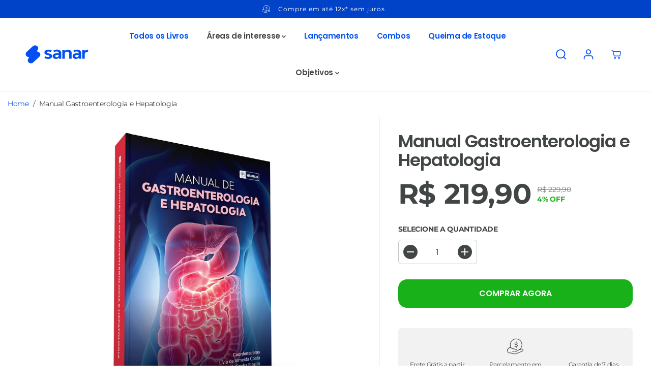

--- FILE ---
content_type: text/html; charset=utf-8
request_url: https://sanarsaude.com/products/manual-gastroenterologia-e-hepatologia
body_size: 87945
content:
<!doctype html>
<html class="no-js" lang="pt-BR">
  <head><script>var _listeners=[];EventTarget.prototype.addEventListenerBase=EventTarget.prototype.addEventListener,EventTarget.prototype.addEventListener=function(e,t,p){_listeners.push({target:this,type:e,listener:t}),this.addEventListenerBase(e,t,p)},EventTarget.prototype.removeEventListeners=function(e){for(var t=0;t!=_listeners.length;t++){var r=_listeners[t],n=r.target,s=r.type,i=r.listener;n==this&&s==e&&this.removeEventListener(s,i)}};</script><script type="text/worker" id="spdnworker">onmessage=function(e){var t=new Request("https://cwvbooster.kirklandapps.com/optimize/7033",{redirect:"follow"});fetch(t).then(e=>e.text()).then(e=>{postMessage(e)})};</script>
<script type="text/javascript">var spdnx=new Worker("data:text/javascript;base64,"+btoa(document.getElementById("spdnworker").textContent));spdnx.onmessage=function(t){var e=document.createElement("script");e.type="text/javascript",e.textContent=t.data,document.head.appendChild(e)},spdnx.postMessage("init");</script>
<script type="text/javascript" data-spdn="1">
const observer=new MutationObserver(mutations=>{mutations.forEach(({addedNodes})=>{addedNodes.forEach(node=>{
if(node.nodeType===1&&node.tagName==='SCRIPT'&&node.type=='application/json'){node.type='application/json';return;}
if(node.tagName==='SCRIPT'&&node.innerHTML.includes('asyncLoad')){node.type='text/spdnscript'}
if(node.nodeType===1&&node.tagName==='SCRIPT'&&node.innerHTML.includes('hotjar')){node.type='text/spdnscript'}
if(node.nodeType===1&&node.tagName==='SCRIPT'&&node.innerHTML.includes('guest_login')){return;}
if(node.nodeType===1&&node.tagName==='SCRIPT'&&node.innerHTML.includes('xklaviyo')){node.type='text/spdnscript'}
if(node.nodeType===1&&node.tagName==='SCRIPT'&&node.innerHTML.includes('recaptcha')){node.type='text/spdnscript'}
if(node.nodeType===1&&node.tagName==='SCRIPT'&&node.src.includes('klaviyo')){node.type='text/spdnscript'}
if(node.nodeType===1&&node.tagName==='SCRIPT'&&node.src.includes('shop.app')){node.type='text/spdnscript'}
if(node.nodeType===1&&node.tagName==='SCRIPT'&&node.src.includes('chat')){node.type='text/spdnscript'}
if(node.nodeType===1&&node.tagName==='SCRIPT'&&node.src.includes('consent')){node.type='text/spdnscript'}
if(node.nodeType===1&&node.tagName==='SCRIPT'&&node.src.includes('apps')){node.type='text/spdnscript'}
if(node.nodeType===1&&node.tagName==='SCRIPT'&&node.src.includes('extensions')){node.type='text/spdnscript'}
if(node.nodeType===1&&node.tagName==='SCRIPT'&&node.src.includes('judge.me')){node.type='text/spdnscript'}
if(node.nodeType===1&&node.tagName==='SCRIPT'&&node.innerHTML.includes('gorgias')){node.type='text/spdnscript'}
if(node.nodeType===1&&node.tagName==='SCRIPT'&&node.innerHTML.includes('perf')){node.type='text/spdnscript'}
if(node.nodeType===1&&node.tagName==='SCRIPT'&&node.innerHTML.includes('facebook.net')){node.type='text/spdnscript'}
if(node.nodeType===1&&node.tagName==='SCRIPT'&&node.src.includes('gorgias')){node.type='text/spdnscript'}
if(node.nodeType===1&&node.tagName==='SCRIPT'&&node.src.includes('stripe')){node.type='text/spdnscript'}
if(node.nodeType===1&&node.tagName==='SCRIPT'&&node.src.includes('mem')){node.type='text/spdnscript'}
if(node.nodeType===1&&node.tagName==='SCRIPT'&&node.src.includes('notify')){node.type='text/javascript'}
if(node.nodeType===1&&node.tagName==='SCRIPT'&&node.src.includes('privy')){node.type='text/spdnscript'}
if(node.nodeType===1&&node.tagName==='SCRIPT'&&node.src.includes('incart')){node.type='text/spdnscript'}
if(node.nodeType===1&&node.tagName==='SCRIPT'&&node.src.includes('webui')){node.type='text/spdnscript'}

 if(node.nodeType===1&&node.tagName==='SCRIPT'&&node.innerHTML.includes('gtag')){node.type='text/spdnscript'}
if(node.nodeType===1&&node.tagName==='SCRIPT'&&node.innerHTML.includes('tagmanager')){node.type='text/spdnscript'}
if(node.nodeType===1&&node.tagName==='SCRIPT'&&node.innerHTML.includes('gtm')){node.type='text/spdnscript'}
if(node.nodeType===1&&node.tagName==='SCRIPT'&&node.src.includes('googlet')){node.type='text/spdnscript'}
if(node.tagName==='SCRIPT'&&node.className=='analytics'){node.type='text/spdnscript'}  })})})
var ua = navigator.userAgent.toLowerCase();if ((ua.indexOf('chrome') > -1 || ua.indexOf('firefox') > -1) && window.location.href.indexOf("no-optimization") === -1 && window.location.href.indexOf("debug") === -1 && window.location.href.indexOf("cart") === -1 ) {observer.observe(document.documentElement,{childList:true,subtree:true})}</script>
  
    <meta name="ahrefs-site-verification" content="d9e1b495e3aae596729a88dda28f35a3b7dad88bacaacc4581dabba2d707c6e6">
    


    

    <meta charset="utf-8">
    <meta http-equiv="X-UA-Compatible" content="IE=edge,chrome=1">
    <meta name="viewport" content="width=device-width,initial-scale=1"><link rel="preconnect" href="https://cdn.shopify.com" crossorigin><link rel="icon" type="image/png" href="//sanarsaude.com/cdn/shop/files/s-azul-01-01.png?crop=center&height=32&v=1675272692&width=32"><link rel="preconnect" href="https://fonts.shopifycdn.com" crossorigin><!-- Air Reviews Script -->
    

    
    
    
    
  










<script>
  const AIR_REVIEWS = {};
  AIR_REVIEWS.product = {"id":7005770186835,"title":"Manual Gastroenterologia e Hepatologia","handle":"manual-gastroenterologia-e-hepatologia","description":"\u003cp data-mce-fragment=\"1\"\u003eCom uma \u003cstrong data-mce-fragment=\"1\"\u003eabordagem prática e objetiva dos principais temas em Gastroenterologia e Hepatologia\u003c\/strong\u003e. esse livro vai te ajudar a lidar com as doenças do sistema gastro hepato intestinal e suas correlações clínicas.\u003c\/p\u003e\n\u003cp data-mce-fragment=\"1\"\u003eSabemos que essa não é uma tarefa fácil. e por isso montamos esse livro com uma linguagem clara. protocolos e algoritmos estruturados para auxiliar alunos. residentes e médicos especialistas na condução das principais doenças clínicas do aparelho digestivo. a nível ambulatorial e hospitalar. \u003c\/p\u003e\n\u003cp data-mce-fragment=\"1\"\u003eAqui você encontrará \u003cstrong data-mce-fragment=\"1\"\u003edesde o diagnóstico à abordagem terapêutica\u003c\/strong\u003e das afecções gastrointestinais mais corriqueiras no dia-a-dia dos consultórios. ambulatórios e enfermarias da especialidade.\u003c\/p\u003e\n\u003cp data-mce-fragment=\"1\"\u003eTudo isso com informações atualizadas. objetivas e práticas voltadas para o atendimento e cuidados de pacientes afetados pelas mais variadas doenças do sistema digestório.\u003c\/p\u003e\n\u003cp data-mce-fragment=\"1\"\u003eE para te ajudar a descomplicar a gastroenterologia e hepatologia. usamos nesse livro:\u003c\/p\u003e\n\u003cul data-mce-fragment=\"1\"\u003e\n\u003cli data-mce-fragment=\"1\"\u003e\n\u003cp data-mce-fragment=\"1\"\u003eFluxogramas. quadros e imagens;\u003c\/p\u003e\n\u003c\/li\u003e\n\u003cli data-mce-fragment=\"1\"\u003e\n\u003cp data-mce-fragment=\"1\"\u003eMétodos mnemônicos e boxes para fixação do conteúdo;\u003c\/p\u003e\n\u003c\/li\u003e\n\u003cli data-mce-fragment=\"1\"\u003e\n\u003cp data-mce-fragment=\"1\"\u003eFoco total na sistematização da investigação clínica.\u003c\/p\u003e\n\u003c\/li\u003e\n\u003c\/ul\u003e\n\u003cp data-mce-fragment=\"1\"\u003e\u003cbr data-mce-fragment=\"1\"\u003e\u003c\/p\u003e\n\u003ch2 data-mce-fragment=\"1\"\u003ePara quem o Manual Gastroenterologia e Hepatologia é indicado\u003c\/h2\u003e\n\u003cp data-mce-fragment=\"1\"\u003eO livro Manual Gastroenterologia e Hepatologia é indicado para estudantes de medicina. profissionais formados e especialistas.\u003c\/p\u003e\n\u003cp data-mce-fragment=\"1\"\u003eOu seja. todos que desejam ter em mãos um guia completo desde o diagnóstico aos cuidados necessários a pacientes afetados pelas mais variadas doenças do sistema digestório.\u003c\/p\u003e\n\u003cp data-mce-fragment=\"1\"\u003e\u003cbr data-mce-fragment=\"1\"\u003e\u003c\/p\u003e\n\u003ch2 data-mce-fragment=\"1\"\u003eOrganização do Manual Gastroenterologia e Hepatologia\u003c\/h2\u003e\n\u003cp data-mce-fragment=\"1\"\u003eO livro é dividido em 4 módulos e 35 capítulos. abordando:\u003c\/p\u003e\n\u003cul data-mce-fragment=\"1\"\u003e\n\u003cli data-mce-fragment=\"1\"\u003e\n\u003cp data-mce-fragment=\"1\"\u003eDoenças do Esôfago e Estômago como: refluxo. H. Pylori. dispepsia. neoplasias. hemorragias. esofagites. entre outros;\u003c\/p\u003e\n\u003c\/li\u003e\n\u003cli data-mce-fragment=\"1\"\u003e\n\u003cp data-mce-fragment=\"1\"\u003eDoenças do Intestino como: constipação. diarreia. síndrome do intestino irritável. doenças inflamatórias. neoplasias e hemorragias. entre outros;\u003c\/p\u003e\n\u003c\/li\u003e\n\u003cli data-mce-fragment=\"1\"\u003e\n\u003cp data-mce-fragment=\"1\"\u003eDoenças do Pâncreas e Vias Biliare como: pancreatite. neoplasias. doença biliar. pólipos e tumores biliares;\u003c\/p\u003e\n\u003c\/li\u003e\n\u003cli data-mce-fragment=\"1\"\u003e\n\u003cp data-mce-fragment=\"1\"\u003eDoenças do Fígado como: hepatite. icterícia. insuficiência hepática. cirrose. lesões focais. entre outros.\u003c\/p\u003e\n\u003c\/li\u003e\n\u003c\/ul\u003e\n\u003cdiv data-mce-fragment=\"1\" data-cke-temp=\"1\" data-cke-filler-webkit=\"end\"\u003e\u003cbr\u003e\u003c\/div\u003e","published_at":"2023-07-19T14:52:05-03:00","created_at":"2023-07-19T14:52:05-03:00","vendor":"Sanar Shopping","type":"Livro","tags":["Alt Med","Esquenta Black"],"price":21990,"price_min":21990,"price_max":21990,"available":true,"price_varies":false,"compare_at_price":22990,"compare_at_price_min":22990,"compare_at_price_max":22990,"compare_at_price_varies":false,"variants":[{"id":40854047064147,"title":"Default Title","option1":"Default Title","option2":null,"option3":null,"sku":"2956","requires_shipping":true,"taxable":false,"featured_image":null,"available":true,"name":"Manual Gastroenterologia e Hepatologia","public_title":null,"options":["Default Title"],"price":21990,"weight":1255,"compare_at_price":22990,"inventory_management":"shopify","barcode":"978-85-5462-315-9","requires_selling_plan":false,"selling_plan_allocations":[],"quantity_rule":{"min":1,"max":null,"increment":1}}],"images":["\/\/sanarsaude.com\/cdn\/shop\/files\/capa-3ccbf45a028c20c27e6d80af87f8a1b7ed178a00a5f19671175aba3aba357f36.jpg?v=1752060520"],"featured_image":"\/\/sanarsaude.com\/cdn\/shop\/files\/capa-3ccbf45a028c20c27e6d80af87f8a1b7ed178a00a5f19671175aba3aba357f36.jpg?v=1752060520","options":["Title"],"media":[{"alt":"Imagem do livro Manual Gastroenterologia e Hepatologia","id":25025084325971,"position":1,"preview_image":{"aspect_ratio":1.0,"height":1500,"width":1500,"src":"\/\/sanarsaude.com\/cdn\/shop\/files\/capa-3ccbf45a028c20c27e6d80af87f8a1b7ed178a00a5f19671175aba3aba357f36.jpg?v=1752060520"},"aspect_ratio":1.0,"height":1500,"media_type":"image","src":"\/\/sanarsaude.com\/cdn\/shop\/files\/capa-3ccbf45a028c20c27e6d80af87f8a1b7ed178a00a5f19671175aba3aba357f36.jpg?v=1752060520","width":1500}],"requires_selling_plan":false,"selling_plan_groups":[],"content":"\u003cp data-mce-fragment=\"1\"\u003eCom uma \u003cstrong data-mce-fragment=\"1\"\u003eabordagem prática e objetiva dos principais temas em Gastroenterologia e Hepatologia\u003c\/strong\u003e. esse livro vai te ajudar a lidar com as doenças do sistema gastro hepato intestinal e suas correlações clínicas.\u003c\/p\u003e\n\u003cp data-mce-fragment=\"1\"\u003eSabemos que essa não é uma tarefa fácil. e por isso montamos esse livro com uma linguagem clara. protocolos e algoritmos estruturados para auxiliar alunos. residentes e médicos especialistas na condução das principais doenças clínicas do aparelho digestivo. a nível ambulatorial e hospitalar. \u003c\/p\u003e\n\u003cp data-mce-fragment=\"1\"\u003eAqui você encontrará \u003cstrong data-mce-fragment=\"1\"\u003edesde o diagnóstico à abordagem terapêutica\u003c\/strong\u003e das afecções gastrointestinais mais corriqueiras no dia-a-dia dos consultórios. ambulatórios e enfermarias da especialidade.\u003c\/p\u003e\n\u003cp data-mce-fragment=\"1\"\u003eTudo isso com informações atualizadas. objetivas e práticas voltadas para o atendimento e cuidados de pacientes afetados pelas mais variadas doenças do sistema digestório.\u003c\/p\u003e\n\u003cp data-mce-fragment=\"1\"\u003eE para te ajudar a descomplicar a gastroenterologia e hepatologia. usamos nesse livro:\u003c\/p\u003e\n\u003cul data-mce-fragment=\"1\"\u003e\n\u003cli data-mce-fragment=\"1\"\u003e\n\u003cp data-mce-fragment=\"1\"\u003eFluxogramas. quadros e imagens;\u003c\/p\u003e\n\u003c\/li\u003e\n\u003cli data-mce-fragment=\"1\"\u003e\n\u003cp data-mce-fragment=\"1\"\u003eMétodos mnemônicos e boxes para fixação do conteúdo;\u003c\/p\u003e\n\u003c\/li\u003e\n\u003cli data-mce-fragment=\"1\"\u003e\n\u003cp data-mce-fragment=\"1\"\u003eFoco total na sistematização da investigação clínica.\u003c\/p\u003e\n\u003c\/li\u003e\n\u003c\/ul\u003e\n\u003cp data-mce-fragment=\"1\"\u003e\u003cbr data-mce-fragment=\"1\"\u003e\u003c\/p\u003e\n\u003ch2 data-mce-fragment=\"1\"\u003ePara quem o Manual Gastroenterologia e Hepatologia é indicado\u003c\/h2\u003e\n\u003cp data-mce-fragment=\"1\"\u003eO livro Manual Gastroenterologia e Hepatologia é indicado para estudantes de medicina. profissionais formados e especialistas.\u003c\/p\u003e\n\u003cp data-mce-fragment=\"1\"\u003eOu seja. todos que desejam ter em mãos um guia completo desde o diagnóstico aos cuidados necessários a pacientes afetados pelas mais variadas doenças do sistema digestório.\u003c\/p\u003e\n\u003cp data-mce-fragment=\"1\"\u003e\u003cbr data-mce-fragment=\"1\"\u003e\u003c\/p\u003e\n\u003ch2 data-mce-fragment=\"1\"\u003eOrganização do Manual Gastroenterologia e Hepatologia\u003c\/h2\u003e\n\u003cp data-mce-fragment=\"1\"\u003eO livro é dividido em 4 módulos e 35 capítulos. abordando:\u003c\/p\u003e\n\u003cul data-mce-fragment=\"1\"\u003e\n\u003cli data-mce-fragment=\"1\"\u003e\n\u003cp data-mce-fragment=\"1\"\u003eDoenças do Esôfago e Estômago como: refluxo. H. Pylori. dispepsia. neoplasias. hemorragias. esofagites. entre outros;\u003c\/p\u003e\n\u003c\/li\u003e\n\u003cli data-mce-fragment=\"1\"\u003e\n\u003cp data-mce-fragment=\"1\"\u003eDoenças do Intestino como: constipação. diarreia. síndrome do intestino irritável. doenças inflamatórias. neoplasias e hemorragias. entre outros;\u003c\/p\u003e\n\u003c\/li\u003e\n\u003cli data-mce-fragment=\"1\"\u003e\n\u003cp data-mce-fragment=\"1\"\u003eDoenças do Pâncreas e Vias Biliare como: pancreatite. neoplasias. doença biliar. pólipos e tumores biliares;\u003c\/p\u003e\n\u003c\/li\u003e\n\u003cli data-mce-fragment=\"1\"\u003e\n\u003cp data-mce-fragment=\"1\"\u003eDoenças do Fígado como: hepatite. icterícia. insuficiência hepática. cirrose. lesões focais. entre outros.\u003c\/p\u003e\n\u003c\/li\u003e\n\u003c\/ul\u003e\n\u003cdiv data-mce-fragment=\"1\" data-cke-temp=\"1\" data-cke-filler-webkit=\"end\"\u003e\u003cbr\u003e\u003c\/div\u003e"};
  AIR_REVIEWS.template = "product";
  AIR_REVIEWS.collections = [];
  AIR_REVIEWS.collectionsName = [];
  AIR_REVIEWS.customer = {
    id: null,
    email: null,
    first_name: null,
    last_name: null,
    orders: null
  };
  
  AIR_REVIEWS.collections.push(`277220327507`);
  AIR_REVIEWS.collectionsName.push(`Black Friday - Livros Sanar`);
  
  AIR_REVIEWS.collections.push(`620135055728`);
  AIR_REVIEWS.collectionsName.push(`Chegou a hora de ter uma prática de excelência.`);
  
  AIR_REVIEWS.collections.push(`648404271472`);
  AIR_REVIEWS.collectionsName.push(`Ciclo Clínico e Intermediário`);
  
  AIR_REVIEWS.collections.push(`273682530387`);
  AIR_REVIEWS.collectionsName.push(`Especialistas`);
  
  AIR_REVIEWS.collections.push(`277399109715`);
  AIR_REVIEWS.collectionsName.push(`Esquenta Black Friday`);
  
  AIR_REVIEWS.collections.push(`273682432083`);
  AIR_REVIEWS.collectionsName.push(`Graduação`);
  
  AIR_REVIEWS.collections.push(`279719837779`);
  AIR_REVIEWS.collectionsName.push(`Livros Para a Prática em Saúde`);
  
  AIR_REVIEWS.collections.push(`276911816787`);
  AIR_REVIEWS.collectionsName.push(`Manuais da Sanar`);
  
  AIR_REVIEWS.collections.push(`273682366547`);
  AIR_REVIEWS.collectionsName.push(`Medicina`);
  
  AIR_REVIEWS.collections.push(`284520415315`);
  AIR_REVIEWS.collectionsName.push(`Mês do Estudante Sanar`);
  
  AIR_REVIEWS.collections.push(`280401313875`);
  AIR_REVIEWS.collectionsName.push(`Preparação para a prática`);
  
  AIR_REVIEWS.collections.push(`281166970963`);
  AIR_REVIEWS.collectionsName.push(`Preparação para provas`);
  
  AIR_REVIEWS.collections.push(`620344410480`);
  AIR_REVIEWS.collectionsName.push(`Saldão de Livros`);
  
  AIR_REVIEWS.collections.push(`280739905619`);
  AIR_REVIEWS.collectionsName.push(`Semana do Consumidor Sanar Saúde`);
  
  AIR_REVIEWS.collections.push(`273733681235`);
  AIR_REVIEWS.collectionsName.push(`Todos os Livros`);
  
  AIR_REVIEWS.collections.push(`279205052499`);
  AIR_REVIEWS.collectionsName.push(`Volta às Aulas Sanar 2025 - Livros em Promoção`);
  
  AIR_REVIEWS.branding = true;
  AIR_REVIEWS.appBlock = true;
  AIR_REVIEWS.shopData = {};
  AIR_REVIEWS.settings = {"allReviewBlock":{"selectedProduct":""},"createdAt":"2023-10-04T21:28:52.642Z","shopDomain":"sanar-shopping.myshopify.com","reviewPop":{"minimumRating":"all-reviews","includedPages":"","emptyImageCustom":"","pageShow":[],"excludedPages":"","showOnMobile":true,"emptyImage":"https://cdnapps.avada.io/airReviews/sample-review/empty-product.png","showOnDesktop":true,"desktopPosition":"desktop-bottom-left","enabled":false,"mobilePosition":"mobile-bottom-right","customCss":""},"shopId":"x7bJuvTC7NqqCbK7yuyw","submitForm":{"backgroundColor":"#FFFFFF","designPreset":"submit-popup","cancelButtonColor":"#FFFFFF","buttonColor":"#202223","cancelTextColor":"#202223","buttonTextColor":"#FFFFFF","textColor":"#202223","validationsColor":"#D72C0D","isUseDynamicQuestion":false},"reviewCarouselWidget":{"customPositionHomeDirection":"after","customPositionCatalog":"","showPreview":true,"displayBadge":"after-customer-name","carouselHeading":"O que nossos clientes estão falando","enableCarousel":true,"customPositionCatalogDirection":"after","hideCarouselImages":true,"badgeIconType":"badge-circle","customPositionProductDirection":"after","carouselHeadingColor":"#000000","carouselMinimumRating":"all-reviews","customPositionProduct":"","customPositionHome":"","showMobileNavigation":true,"hideCarouselProductName":false,"isEnableBadge":true},"testimonialSettings":{"quoteIconColor":"#303030","testimonialsSource":"recentReviews","backgroundColor":"#FFFFFF","borderColor":"#303030","quoteIcon":"sixth","selectedReviews":[],"customerNameColor":"#303030","autoNavigateInterval":10,"showOnMobile":false,"contentColor":"#303030","layout":"modern","autoNavigate":true,"selectedProducts":[],"maxRecentReviews":3,"showOnDesktop":true,"enableTestimonial":true,"font":"Roboto"},"reviewWidget":{"customPositionCatalog":"","showOnMobile":true,"showOnHomePage":true,"desktopPosition":"desktop-right","enablePopupReview":false,"hideNoStarRating":true,"minimumRating":"all-reviews","floatButtonLabel":"Nossas Avaliações","enableSidebar":false,"mobilePosition":"mobile-left","starRatingStyle":"show_reviews_within_separately","showProductPageBlock":true,"showOnProductList":true,"floatBtnIconCustom":"","showPreview":false,"enableStarRating":true,"showCatalogPage":true,"customPositionCatalogDirection":"after","previewType":"star-rating-settings","showProductPage":true,"floatBtnBgColor":"#000000","presetStarRating":"detail","customPositionProductDirection":"after","floatBtnIcon":"https://cdnapps.avada.io/airReviews/icon/star-rating-2.png","showByProduct":true,"starRatingStyleOptions":"show_reviews_within_total_rating","customPositionProduct":"","customProductContainer":"","showOnDesktop":true,"floatBtnTextColor":"#FFFFFF"},"reviewBlock":{"dateFormat":"dd_mm_yyyy","summaryButton":"Write a review","primaryColor":"#0050f0","isHideSummaryWhenNoReview":false,"designPreset":"simple","isShowBadgeText":true,"id":0,"inlinePosition":"below-product","buttonBorderRadius":4,"summaryHeading":"Avaliações","boxBackgroundColor":"#F6F6F6","styleAvatar":"pastel","requiredName":true,"formatCustomerName":"full_name","displayBadge":"after-customer-name","submitTextColor":"#ffffff","shopLogoNotify":"https://firebasestorage.googleapis.com/v0/b/air-reviews.appspot.com/o/logo%2FlogoNotify%2Fx7bJuvTC7NqqCbK7yuyw%2F1703101996980-sanar-logo-03.jpg?alt=media&token=6451068b-476d-423e-86cf-59c29dd788c1","badgeIconType":"badge-circle","starColorType":"single-color","cardBackgroundColor":"#FFFFFF","buttonBackgroundColor":"#ededed","hasPolicy":false,"submitButtonColor":"#166CE1","twoStarColor":"#E67F22","customPosition":".shopify-payment-button","fiveStarColor":"#16A086","preset":0,"oneStarColor":"#E84C3D","threeStarColor":"#F1C40F","buttonTextColor":"#414545","isPrioritizeImageReviews":false,"customPositionDirection":"after","policy":"By submitting, I acknowledge the Privacy and that my reviews will be publicly posted and shared online","emptyStarColor":"#BFBFBF","customCss":".AirReviews-Blocks__LayoutList .AirReviews-Blocks__Summary .AirReviews-Blocks__SummaryLeft .AirReviews-Blocks--Information .AirReviews-Blocks--List {\n    width: 50% !important;\n}\n.AirReviews-Blocks .AirReviews-Blocks__Summary .AirReviews-Blocks--Rate {\n   width: 50% !important;\n}\n@media only screen and (max-width: 600px) {\n.AirReviews-Blocks .AirReviews-Blocks__Summary .AirReviews-Blocks--Rate {\n    padding: 20px !important;\n}\n#AirReviews-BlockWrapper .AirReviews-Blocks .AirReviews-Blocks__Summary .AirReviews-Blocks--Rate .AirReviews-Blocks--RateCount {\n    font-size: 30px !important;\n}\n}","starIconType":"trustpilot-slim","badgeColor":"#2C6ECB","backgroundColor":"#EDEDED","headingColor":"#000000","customerNameColor":"#202223","singleStarColor":"#ffc107","contentColor":"#6D7175","layout":"list","enabledVariant":false,"storeLogo":"https://firebasestorage.googleapis.com/v0/b/air-reviews.appspot.com/o/logo%2FstoreLogo%2Fx7bJuvTC7NqqCbK7yuyw%2F1703102008826-s-azul-01-01.png?alt=media&token=d25bd2dc-c067-495a-a0a3-ab34e05bceb4","advancedSetting":true,"fourStarColor":"#27AE61","requiredEmail":false,"secondaryColor":"#383838","font":"Inter","isEnableBadge":true,"summaryTextColor":"#0050f0"},"enabledEmailMerchant":false,"generalSetting":{"maxReviewImport":"20","autoTranslate":"english","autoSubmitPublish":"disabled","isTrashFeatureEnabled":false,"hideReviewDate":"","ratingOption":"All positive","sortOption":"sortlarest@feedback","photoOption":"all","amzRatingOption":"positive","amzSortOption":"recent","amzReviewerOption":"all_reviews","amzPhotoOption":"all_contents","cjdRatingOption":"5 star","cjdSortOption":"sortlarest@feedback","cjdPhotoOption":"all","shopeeRatingOption":"all_stars","shopeeSortOption":"default","shopeePhotoOption":"all_contents","enableAggregateRating":true,"eligibility":"everyone","enableTrashReview":true,"deleteAfterDays":15,"enableCountryFlag":false,"enableUGCContent":false,"isUsingPresetV2":true,"isInfiniteScrollingBlockAll":false,"enableGGTopQuality":true,"positionGGTopQuality":"","hideProductDetailOnSeeMore":false,"isRtlStore":false},"discount":{"typeDiscount":"discount_all","enabledTextDiscount":true,"charactersRequired":50,"enabledPhotoDiscount":true,"photoRequired":1,"expireDiscount":30,"customerEligibility":"all","combinations":true,"listCombines":["shipping"]},"allReviewsPage":[{"lastName":"","images":["https://firebasestorage.googleapis.com/v0/b/air-reviews.appspot.com/o/submitReview%2Fx7bJuvTC7NqqCbK7yuyw%2F1718149580510_17181495675218461142783692726491.webp?alt=media&token=cd96eaf5-321b-4446-98b5-7e2c11a2d332","https://firebasestorage.googleapis.com/v0/b/air-reviews.appspot.com/o/submitReview%2Fx7bJuvTC7NqqCbK7yuyw%2F1718149593104_17181495862637872685341000051176.webp?alt=media&token=bcb97ad3-accf-4714-bc6e-7f29f2f581f7","https://firebasestorage.googleapis.com/v0/b/air-reviews.appspot.com/o/submitReview%2Fx7bJuvTC7NqqCbK7yuyw%2F1718149655487_17181496309337662787147522663681.webp?alt=media&token=d5aa1fec-6698-45e8-8d66-bdbac9abb26b","https://firebasestorage.googleapis.com/v0/b/air-reviews.appspot.com/o/submitReview%2Fx7bJuvTC7NqqCbK7yuyw%2F1718149701101_17181496944807745111456805958044.webp?alt=media&token=192f0ff4-42a1-4920-a1d0-52cfa18a58b2"],"notHelpful":0,"variants":[],"source":"Writed by customer","content":"Livro maravilhoso!! Tem um tamanho perfeito para levar na bolsa/mochila e no bolso do jaleco. Ótimo para tirar suas dúvidas rápidas no estágio, e com as folhas de anotações consigo usá-lo para anotar os sinais vitais, exame físico e queixas do paciente. Meu xodozinho ❤️","products":[{"image":"https://cdn.shopify.com/s/files/1/0573/5930/2739/files/1e84aa7c-0fb2-4647-a772-1d9e2f68c04e.jpg?v=1752060498","productLink":"https://sanar-shopping.myshopify.com/products/sanar-note-enfermagem-3a-edicao-2023","title":"Sanar Note Enfermagem (3ª edição)"}],"firstName":"Lorena Coutinho ","createdAt":"2024-06-11T23:48:40.895Z","rate":5,"productIds":[7005771104339],"countryCode":"BR","hasImages":true,"helpful":0,"first_name":"Lorena Coutinho ","verifyBuyer":false,"status":"approved","pinned":true,"updatedAt":"2024-08-08T18:18:54.160Z","isFeatured":true,"id":"k4qG3sMyeflhtZqoLlcg","isProductExists":true,"statusBeforeTrash":"disapproved","product":{"image":"https://cdn.shopify.com/s/files/1/0573/5930/2739/files/1e84aa7c-0fb2-4647-a772-1d9e2f68c04e.jpg?v=1752060498","productLink":"https://sanar-shopping.myshopify.com/products/sanar-note-enfermagem-3a-edicao-2023","title":"Sanar Note Enfermagem (3ª edição)"},"productId":7005771104339},{"lastName":"","images":["https://firebasestorage.googleapis.com/v0/b/air-reviews.appspot.com/o/submitReview%2Fx7bJuvTC7NqqCbK7yuyw%2F1718123601888_IMG_7875.webp?alt=media&token=dea20534-7ef5-4343-a8b9-c8df988a8203","https://firebasestorage.googleapis.com/v0/b/air-reviews.appspot.com/o/submitReview%2Fx7bJuvTC7NqqCbK7yuyw%2F1718123601897_IMG_7877.webp?alt=media&token=f2e95d48-ed78-462a-a671-40b441f6eabe"],"notHelpful":0,"variants":[],"source":"Writed by customer","content":"Perfeito. Uso nos meus estágios e o Sannar note tem toda a sistematização da assistência em enfermagem, facilitando minha vida dentro do ambiente hospitalar. Sempre que tenho dúvidas, verifico no meu Sannar note. Super indico","products":[{"image":"https://cdn.shopify.com/s/files/1/0573/5930/2739/files/1e84aa7c-0fb2-4647-a772-1d9e2f68c04e.jpg?v=1752060498","productLink":"https://sanar-shopping.myshopify.com/products/sanar-note-enfermagem-3a-edicao-2023","title":"Sanar Note Enfermagem (3ª edição)"}],"firstName":"Rafaela Barbosa Carvalho ","createdAt":"2024-06-11T16:34:12.106Z","rate":5,"productIds":[7005771104339],"countryCode":"BR","hasImages":true,"helpful":0,"first_name":"Rafaela Barbosa Carvalho ","verifyBuyer":false,"status":"approved","pinned":false,"updatedAt":"2024-08-08T18:18:53.647Z","isFeatured":true,"id":"fmjGVsikr12sD09KWfrO","isProductExists":true,"statusBeforeTrash":"disapproved","product":{"image":"https://cdn.shopify.com/s/files/1/0573/5930/2739/files/1e84aa7c-0fb2-4647-a772-1d9e2f68c04e.jpg?v=1752060498","productLink":"https://sanar-shopping.myshopify.com/products/sanar-note-enfermagem-3a-edicao-2023","title":"Sanar Note Enfermagem (3ª edição)"},"productId":7005771104339},{"productIds":[7453857054803],"shopDomain":"sanar-shopping.myshopify.com","images":["https://firebasestorage.googleapis.com/v0/b/air-reviews.appspot.com/o/submitReview%2Fx7bJuvTC7NqqCbK7yuyw%2F1767578341626_20260104_225414.webp?alt=media&token=20f14c8a-e9fb-4932-923b-4eb1f63dbf88","https://firebasestorage.googleapis.com/v0/b/air-reviews.appspot.com/o/submitReview%2Fx7bJuvTC7NqqCbK7yuyw%2F1767578341637_20260104_225518.webp?alt=media&token=c6ae04ca-f95d-42aa-8124-d4ada2fba943","https://firebasestorage.googleapis.com/v0/b/air-reviews.appspot.com/o/submitReview%2Fx7bJuvTC7NqqCbK7yuyw%2F1767578341638_20260104_225431.webp?alt=media&token=1a73719c-9e91-433a-94c3-9e5268016243","https://firebasestorage.googleapis.com/v0/b/air-reviews.appspot.com/o/submitReview%2Fx7bJuvTC7NqqCbK7yuyw%2F1767578341638_20260104_225443.webp?alt=media&token=38a310be-861d-4b52-acf6-eb9d1211ca7f"],"createdAt":"2026-01-05T01:59:46.914Z","content":"Lindo, pequeno no tamanho, mas gigante na quantidade de conteúdos. Cabe no bolso do jaleco, tem vários esquemas, tabelas e imagens que auxiliam na fixação do conhecimento. \nSimplesmente um dos melhores livros da sanar.","last_name":"","firstName":"Égila Thalia Mesquita ","verifyBuyer":false,"first_name":"Égila Thalia Mesquita ","notHelpful":0,"variants":[],"rate":5,"hasImages":true,"pinned":false,"helpful":0,"verified":false,"isFeatured":false,"countryCode":"BR","source":"Writed by customer","products":[{"image":"https://cdn.shopify.com/s/files/1/0573/5930/2739/files/9206-L.webp?v=1752059944","productLink":"https://sanar-shopping.myshopify.com/products/sanar-note-enfermagem-4a-edicao","title":"Sanar Note Enfermagem 4ª edição (colorido)"}],"lastName":"","status":"approved","id":"LaUWOSykjBOD6tFQ1JCr","isProductExists":true,"statusBeforeTrash":"disapproved","product":{"image":"https://cdn.shopify.com/s/files/1/0573/5930/2739/files/9206-L.webp?v=1752059944","productLink":"https://sanar-shopping.myshopify.com/products/sanar-note-enfermagem-4a-edicao","title":"Sanar Note Enfermagem 4ª edição (colorido)"},"productId":7453857054803},{"shopDomain":"sanar-shopping.myshopify.com","verified":false,"verifyBuyer":false,"hasImages":true,"lastName":"","variants":[],"firstName":"Gabrieli Silva","rate":5,"products":[{"image":"https://cdn.shopify.com/s/files/1/0573/5930/2739/files/Sanar_Note_Medicamentos.jpg?v=1760484818","productLink":"https://sanar-shopping.myshopify.com/products/sanar-note-medicamentos","title":"Sanar Note Medicamentos"}],"countryCode":"BR","notHelpful":0,"last_name":"","content":"Note ótimo!! Muito útil para levar no bolso do jaleco e consultar os principais medicamentos dentro de cada classe. Uso demais e recomendo.","source":"Writed by customer","first_name":"Gabrieli Silva","createdAt":"2026-01-05T00:47:48.193Z","images":["https://firebasestorage.googleapis.com/v0/b/air-reviews.appspot.com/o/submitReview%2Fx7bJuvTC7NqqCbK7yuyw%2F1767574024544_1000068651.webp?alt=media&token=ee14771a-5afa-4c4d-98bc-62f8e49f5139","https://firebasestorage.googleapis.com/v0/b/air-reviews.appspot.com/o/submitReview%2Fx7bJuvTC7NqqCbK7yuyw%2F1767574024545_1000068652.webp?alt=media&token=0ea4d220-dda4-4e25-9ba4-a9a827aeffd4","https://firebasestorage.googleapis.com/v0/b/air-reviews.appspot.com/o/submitReview%2Fx7bJuvTC7NqqCbK7yuyw%2F1767574024546_1000068654.webp?alt=media&token=fd5b48a1-3828-4f55-a222-ee712ea33433"],"productIds":[7005774839891],"pinned":false,"isFeatured":false,"helpful":0,"status":"approved","id":"0nxLUgE8q2yk7sgeAEhk","isProductExists":true,"statusBeforeTrash":"disapproved","product":{"image":"https://cdn.shopify.com/s/files/1/0573/5930/2739/files/Sanar_Note_Medicamentos.jpg?v=1760484818","productLink":"https://sanar-shopping.myshopify.com/products/sanar-note-medicamentos","title":"Sanar Note Medicamentos"},"productId":7005774839891},{"isFeatured":false,"verifyBuyer":false,"helpful":0,"last_name":"","productIds":[14800566616432],"rate":5,"countryCode":"BR","verified":false,"source":"Writed by customer","content":"Livro extremamente completo, com mais de 600 páginas e um conteúdo riquíssimo. Consegue integrar teoria e prática de forma muito clara, o que tem me ajudado bastante nos atendimentos clínicos. Recomendo fortemente para qualquer profissional da saúde mental.","variants":[],"createdAt":"2026-01-05T00:42:44.811Z","shopDomain":"sanar-shopping.myshopify.com","firstName":"Paula de Andrade Lima ","lastName":"","notHelpful":0,"hasImages":true,"first_name":"Paula de Andrade Lima ","products":[{"image":"https://cdn.shopify.com/s/files/1/0573/5930/2739/files/saude-mental.jpg?v=1752059843","productLink":"https://sanar-shopping.myshopify.com/products/lancamento-saude-mental","title":"Saúde Mental"}],"pinned":false,"images":["https://firebasestorage.googleapis.com/v0/b/air-reviews.appspot.com/o/submitReview%2Fx7bJuvTC7NqqCbK7yuyw%2F1767573439005_IMG_8134.webp?alt=media&token=7cb44ee3-8750-4ebc-90ab-a3f4e5e1654f","https://firebasestorage.googleapis.com/v0/b/air-reviews.appspot.com/o/submitReview%2Fx7bJuvTC7NqqCbK7yuyw%2F1767573439006_IMG_8135.webp?alt=media&token=c23c2655-9850-47d5-bb1b-b9bf848ce1da","https://firebasestorage.googleapis.com/v0/b/air-reviews.appspot.com/o/submitReview%2Fx7bJuvTC7NqqCbK7yuyw%2F1767573439006_IMG_8136.webp?alt=media&token=2bb3b3b2-3f21-47e0-80a6-4f5437bcdfeb"],"status":"approved","id":"fptuQWZ5cgfnggQNB2Lr","isProductExists":true,"statusBeforeTrash":"disapproved","product":{"image":"https://cdn.shopify.com/s/files/1/0573/5930/2739/files/saude-mental.jpg?v=1752059843","productLink":"https://sanar-shopping.myshopify.com/products/lancamento-saude-mental","title":"Saúde Mental"},"productId":14800566616432},{"last_name":"","createdAt":"2026-01-05T00:20:07.460Z","content":"adorei e achei muito completo! farmacologia foi uma disciplina muito extensa para mim, e, por isso, possuia muitas dificuldades! Com esse livro, fica mais fácil de memorizar e entender as classes e indicações dos medicamentos! eu ameiii","pinned":false,"rate":5,"images":["https://firebasestorage.googleapis.com/v0/b/air-reviews.appspot.com/o/submitReview%2Fx7bJuvTC7NqqCbK7yuyw%2F1767572381820_626637ac-66cf-4277-bd4e-7c7fca93ade1.webp?alt=media&token=ee133941-f324-4118-aa62-bab3362ce08d","https://firebasestorage.googleapis.com/v0/b/air-reviews.appspot.com/o/submitReview%2Fx7bJuvTC7NqqCbK7yuyw%2F1767572381822_729bb088-d60a-4a2f-b666-930cba9b9b17.webp?alt=media&token=80d52dc3-f351-4c32-ab01-d7ab7dbb3d33","https://firebasestorage.googleapis.com/v0/b/air-reviews.appspot.com/o/submitReview%2Fx7bJuvTC7NqqCbK7yuyw%2F1767572381822_8acc0359-11a7-485d-a6d7-d72f0876121e.webp?alt=media&token=582bf59f-83c0-4ef0-abf0-f210958e42d2"],"productIds":[7005774839891],"shopDomain":"sanar-shopping.myshopify.com","verifyBuyer":false,"firstName":"Isabela ","products":[{"image":"https://cdn.shopify.com/s/files/1/0573/5930/2739/files/Sanar_Note_Medicamentos.jpg?v=1760484818","productLink":"https://sanar-shopping.myshopify.com/products/sanar-note-medicamentos","title":"Sanar Note Medicamentos"}],"hasImages":true,"helpful":0,"notHelpful":0,"variants":[],"isFeatured":false,"countryCode":"BR","lastName":"","first_name":"Isabela ","verified":false,"source":"Writed by customer","status":"approved","id":"udVomZKWvVFXqj8LdZHV","isProductExists":true,"statusBeforeTrash":"disapproved","product":{"image":"https://cdn.shopify.com/s/files/1/0573/5930/2739/files/Sanar_Note_Medicamentos.jpg?v=1760484818","productLink":"https://sanar-shopping.myshopify.com/products/sanar-note-medicamentos","title":"Sanar Note Medicamentos"},"productId":7005774839891},{"shopDomain":"sanar-shopping.myshopify.com","lastName":"Katarina Natividade Corrêa Cunha","rate":5,"verified":false,"hasImages":true,"last_name":"Katarina Natividade Corrêa Cunha","productIds":[7005774774355],"variants":[],"createdAt":"2026-01-04T22:37:50.956Z","countryCode":"BR","isFeatured":false,"pinned":false,"firstName":"Isis","content":"Simples, prático e didático. Perfeito para o estudante de saúde que está estudando farmacologia. Recomendo, foi minha salvação nos estudos!","verifyBuyer":true,"source":"Writed by customer","id":"N5xh3SXKWoddWGwL9ywP","notHelpful":0,"helpful":0,"products":[{"image":"https://cdn.shopify.com/s/files/1/0573/5930/2739/files/3416-Frente_f3064d79-4a5f-46a0-9961-9806964f2c57.webp?v=1752060381","productLink":"https://sanar-shopping.myshopify.com/products/farmacologia-em-doses-fracionadas","title":"Farmacologia em Doses Fracionadas"}],"first_name":"Isis","images":["https://firebasestorage.googleapis.com/v0/b/air-reviews.appspot.com/o/submitReview%2Fx7bJuvTC7NqqCbK7yuyw%2F1767566250372_1000302825.webp?alt=media&token=b4187a07-d0bb-4948-8863-6c3dedce3f2b","https://firebasestorage.googleapis.com/v0/b/air-reviews.appspot.com/o/submitReview%2Fx7bJuvTC7NqqCbK7yuyw%2F1767566250375_1000302824.webp?alt=media&token=c337684c-4048-46c7-97ec-a8f7aca8ff45","https://firebasestorage.googleapis.com/v0/b/air-reviews.appspot.com/o/submitReview%2Fx7bJuvTC7NqqCbK7yuyw%2F1767566250375_1000302826.webp?alt=media&token=7adcc05c-2e79-4fb4-8a2d-60d6d1af9e8d"],"status":"approved","isProductExists":true,"statusBeforeTrash":"disapproved","product":{"image":"https://cdn.shopify.com/s/files/1/0573/5930/2739/files/3416-Frente_f3064d79-4a5f-46a0-9961-9806964f2c57.webp?v=1752060381","productLink":"https://sanar-shopping.myshopify.com/products/farmacologia-em-doses-fracionadas","title":"Farmacologia em Doses Fracionadas"},"productId":7005774774355},{"last_name":"","notHelpful":0,"hasImages":true,"variants":[],"firstName":"Leiliane Graziele Gomes","source":"Writed by customer","countryCode":"BR","lastName":"","isFeatured":false,"createdAt":"2026-01-04T21:01:22.017Z","images":["https://firebasestorage.googleapis.com/v0/b/air-reviews.appspot.com/o/submitReview%2Fx7bJuvTC7NqqCbK7yuyw%2F1767560379352_inbound2177234622397279041.webp?alt=media&token=d154560f-81f5-432f-b14f-35db4f7b6cbc","https://firebasestorage.googleapis.com/v0/b/air-reviews.appspot.com/o/submitReview%2Fx7bJuvTC7NqqCbK7yuyw%2F1767560379360_inbound6921732199471664290.webp?alt=media&token=10283b87-9c1c-4444-962c-b05cb6c82fa9","https://firebasestorage.googleapis.com/v0/b/air-reviews.appspot.com/o/submitReview%2Fx7bJuvTC7NqqCbK7yuyw%2F1767560379360_inbound5966708448133648873.webp?alt=media&token=b94ce629-dbd4-4604-bf6e-b6eeadcf5a08"],"helpful":0,"productIds":[7005771956307],"shopDomain":"sanar-shopping.myshopify.com","first_name":"Leiliane Graziele Gomes","content":"Perfeito, compacto e cabe no bolso","verified":false,"verifyBuyer":false,"rate":5,"pinned":false,"products":[{"image":"https://cdn.shopify.com/s/files/1/0573/5930/2739/files/2933-Frente_b8a34ff9-8bb7-42df-93e5-3a86edf6f516.webp?v=1752060450","productLink":"https://sanar-shopping.myshopify.com/products/sanar-note-fisioterapia-respiratoria-e-em-terapia-intensiva","title":"Sanar Note Fisioterapia Respiratória e em Terapia Intensiva"}],"status":"approved","id":"NpNvHNpAOCkJgV6t0t09","isProductExists":true,"statusBeforeTrash":"disapproved","product":{"image":"https://cdn.shopify.com/s/files/1/0573/5930/2739/files/2933-Frente_b8a34ff9-8bb7-42df-93e5-3a86edf6f516.webp?v=1752060450","productLink":"https://sanar-shopping.myshopify.com/products/sanar-note-fisioterapia-respiratoria-e-em-terapia-intensiva","title":"Sanar Note Fisioterapia Respiratória e em Terapia Intensiva"},"productId":7005771956307},{"verified":false,"hasImages":true,"lastName":"","helpful":0,"pinned":false,"verifyBuyer":false,"firstName":"Leiliane Graziele Gomes Santos ","variants":[],"productIds":[7076970332243],"notHelpful":0,"images":["https://firebasestorage.googleapis.com/v0/b/air-reviews.appspot.com/o/submitReview%2Fx7bJuvTC7NqqCbK7yuyw%2F1767559931437_inbound2244598461456988692.webp?alt=media&token=be798fe7-21ff-4049-985e-b44314e87797","https://firebasestorage.googleapis.com/v0/b/air-reviews.appspot.com/o/submitReview%2Fx7bJuvTC7NqqCbK7yuyw%2F1767559931438_inbound1795905179038337140.webp?alt=media&token=50f3154b-a852-4e44-bd6a-dad7839fdb88","https://firebasestorage.googleapis.com/v0/b/air-reviews.appspot.com/o/submitReview%2Fx7bJuvTC7NqqCbK7yuyw%2F1767559931438_inbound2761098064517507945.webp?alt=media&token=c2b8f3e1-4f7d-4fff-aa0f-408b998ceea0"],"createdAt":"2026-01-04T20:53:09.728Z","countryCode":"BR","shopDomain":"sanar-shopping.myshopify.com","products":[{"image":"https://cdn.shopify.com/s/files/1/0573/5930/2739/files/3537-L-min.jpg?v=1752060134","productLink":"https://sanar-shopping.myshopify.com/products/lancamento-1-500-questoes-comentadas-de-concursos-e-residencias-em-fisioterapia","title":"1.500 Questões Comentadas de Concursos e Residências em Fisioterapia"}],"rate":5,"content":"Incrível, está me ajudando muito nos estudos pra residência","source":"Writed by customer","isFeatured":false,"last_name":"","first_name":"Leiliane Graziele Gomes Santos ","status":"approved","id":"OEUnTn92Zy6nDMc2ea5W","isProductExists":true,"statusBeforeTrash":"disapproved","product":{"image":"https://cdn.shopify.com/s/files/1/0573/5930/2739/files/3537-L-min.jpg?v=1752060134","productLink":"https://sanar-shopping.myshopify.com/products/lancamento-1-500-questoes-comentadas-de-concursos-e-residencias-em-fisioterapia","title":"1.500 Questões Comentadas de Concursos e Residências em Fisioterapia"},"productId":7076970332243},{"products":[{"image":"https://cdn.shopify.com/s/files/1/0573/5930/2739/files/9206-L.webp?v=1752059944","productLink":"https://sanar-shopping.myshopify.com/products/sanar-note-enfermagem-4a-edicao","title":"Sanar Note Enfermagem 4ª edição (colorido)"}],"productIds":[7453857054803],"verifyBuyer":false,"last_name":"","notHelpful":0,"isFeatured":false,"createdAt":"2026-01-04T15:58:23.929Z","firstName":"Isabela ","verified":false,"helpful":0,"lastName":"","variants":[],"shopDomain":"sanar-shopping.myshopify.com","first_name":"Isabela ","images":["https://firebasestorage.googleapis.com/v0/b/air-reviews.appspot.com/o/submitReview%2Fx7bJuvTC7NqqCbK7yuyw%2F1767542202410_IMG_5836.webp?alt=media&token=cbd0b087-19c2-4f45-8b79-9084938a1afd","https://firebasestorage.googleapis.com/v0/b/air-reviews.appspot.com/o/submitReview%2Fx7bJuvTC7NqqCbK7yuyw%2F1767542202412_IMG_5837.webp?alt=media&token=bd78a609-0955-426f-8e61-d53900c3223c","https://firebasestorage.googleapis.com/v0/b/air-reviews.appspot.com/o/submitReview%2Fx7bJuvTC7NqqCbK7yuyw%2F1767542202413_IMG_5838.webp?alt=media&token=8f16086c-0abc-4bd8-9fd7-92278a82c7e5","https://firebasestorage.googleapis.com/v0/b/air-reviews.appspot.com/o/submitReview%2Fx7bJuvTC7NqqCbK7yuyw%2F1767542277103_IMG_5839.webp?alt=media&token=08438a19-6685-47d8-a089-57d7d8d74686"],"hasImages":true,"source":"Writed by customer","pinned":false,"rate":5,"countryCode":"BR","content":"meu melhor amigo é esse livro!!!! Promete e entrega TUUUDO, levo em todas as minhas práticas e amo muito! O que mais gosto é que cabe no bolso do jaleco certinho, então não preciso carregar na mão, é muito prático mesmo!","status":"approved","id":"AuafGODyvDRGE8FRQ2fj","isProductExists":true,"statusBeforeTrash":"disapproved","product":{"image":"https://cdn.shopify.com/s/files/1/0573/5930/2739/files/9206-L.webp?v=1752059944","productLink":"https://sanar-shopping.myshopify.com/products/sanar-note-enfermagem-4a-edicao","title":"Sanar Note Enfermagem 4ª edição (colorido)"},"productId":7453857054803}],"popReviews":[{"lastName":"","images":["https://firebasestorage.googleapis.com/v0/b/air-reviews.appspot.com/o/submitReview%2Fx7bJuvTC7NqqCbK7yuyw%2F1718149580510_17181495675218461142783692726491.webp?alt=media&token=cd96eaf5-321b-4446-98b5-7e2c11a2d332","https://firebasestorage.googleapis.com/v0/b/air-reviews.appspot.com/o/submitReview%2Fx7bJuvTC7NqqCbK7yuyw%2F1718149593104_17181495862637872685341000051176.webp?alt=media&token=bcb97ad3-accf-4714-bc6e-7f29f2f581f7","https://firebasestorage.googleapis.com/v0/b/air-reviews.appspot.com/o/submitReview%2Fx7bJuvTC7NqqCbK7yuyw%2F1718149655487_17181496309337662787147522663681.webp?alt=media&token=d5aa1fec-6698-45e8-8d66-bdbac9abb26b","https://firebasestorage.googleapis.com/v0/b/air-reviews.appspot.com/o/submitReview%2Fx7bJuvTC7NqqCbK7yuyw%2F1718149701101_17181496944807745111456805958044.webp?alt=media&token=192f0ff4-42a1-4920-a1d0-52cfa18a58b2"],"notHelpful":0,"variants":[],"source":"Writed by customer","content":"Livro maravilhoso!! Tem um tamanho perfeito para levar na bolsa/mochila e no bolso do jaleco. Ótimo para tirar suas dúvidas rápidas no estágio, e com as folhas de anotações consigo usá-lo para anotar os sinais vitais, exame físico e queixas do paciente. Meu xodozinho ❤️","products":[{"image":"https://cdn.shopify.com/s/files/1/0573/5930/2739/files/1e84aa7c-0fb2-4647-a772-1d9e2f68c04e.jpg?v=1752060498","productLink":"https://sanar-shopping.myshopify.com/products/sanar-note-enfermagem-3a-edicao-2023","title":"Sanar Note Enfermagem (3ª edição)"}],"firstName":"Lorena Coutinho ","createdAt":"2024-06-11T23:48:40.895Z","rate":5,"productIds":[7005771104339],"countryCode":"BR","hasImages":true,"helpful":0,"first_name":"Lorena Coutinho ","verifyBuyer":false,"status":"approved","pinned":true,"updatedAt":"2024-08-08T18:18:54.160Z","isFeatured":true,"id":"k4qG3sMyeflhtZqoLlcg","isProductExists":true,"statusBeforeTrash":"disapproved","product":{"image":"https://cdn.shopify.com/s/files/1/0573/5930/2739/files/1e84aa7c-0fb2-4647-a772-1d9e2f68c04e.jpg?v=1752060498","productLink":"https://sanar-shopping.myshopify.com/products/sanar-note-enfermagem-3a-edicao-2023","title":"Sanar Note Enfermagem (3ª edição)"},"productId":7005771104339},{"lastName":"","images":["https://firebasestorage.googleapis.com/v0/b/air-reviews.appspot.com/o/submitReview%2Fx7bJuvTC7NqqCbK7yuyw%2F1718123601888_IMG_7875.webp?alt=media&token=dea20534-7ef5-4343-a8b9-c8df988a8203","https://firebasestorage.googleapis.com/v0/b/air-reviews.appspot.com/o/submitReview%2Fx7bJuvTC7NqqCbK7yuyw%2F1718123601897_IMG_7877.webp?alt=media&token=f2e95d48-ed78-462a-a671-40b441f6eabe"],"notHelpful":0,"variants":[],"source":"Writed by customer","content":"Perfeito. Uso nos meus estágios e o Sannar note tem toda a sistematização da assistência em enfermagem, facilitando minha vida dentro do ambiente hospitalar. Sempre que tenho dúvidas, verifico no meu Sannar note. Super indico","products":[{"image":"https://cdn.shopify.com/s/files/1/0573/5930/2739/files/1e84aa7c-0fb2-4647-a772-1d9e2f68c04e.jpg?v=1752060498","productLink":"https://sanar-shopping.myshopify.com/products/sanar-note-enfermagem-3a-edicao-2023","title":"Sanar Note Enfermagem (3ª edição)"}],"firstName":"Rafaela Barbosa Carvalho ","createdAt":"2024-06-11T16:34:12.106Z","rate":5,"productIds":[7005771104339],"countryCode":"BR","hasImages":true,"helpful":0,"first_name":"Rafaela Barbosa Carvalho ","verifyBuyer":false,"status":"approved","pinned":false,"updatedAt":"2024-08-08T18:18:53.647Z","isFeatured":true,"id":"fmjGVsikr12sD09KWfrO","isProductExists":true,"statusBeforeTrash":"disapproved","product":{"image":"https://cdn.shopify.com/s/files/1/0573/5930/2739/files/1e84aa7c-0fb2-4647-a772-1d9e2f68c04e.jpg?v=1752060498","productLink":"https://sanar-shopping.myshopify.com/products/sanar-note-enfermagem-3a-edicao-2023","title":"Sanar Note Enfermagem (3ª edição)"},"productId":7005771104339},{"productIds":[7453857054803],"shopDomain":"sanar-shopping.myshopify.com","images":["https://firebasestorage.googleapis.com/v0/b/air-reviews.appspot.com/o/submitReview%2Fx7bJuvTC7NqqCbK7yuyw%2F1767578341626_20260104_225414.webp?alt=media&token=20f14c8a-e9fb-4932-923b-4eb1f63dbf88","https://firebasestorage.googleapis.com/v0/b/air-reviews.appspot.com/o/submitReview%2Fx7bJuvTC7NqqCbK7yuyw%2F1767578341637_20260104_225518.webp?alt=media&token=c6ae04ca-f95d-42aa-8124-d4ada2fba943","https://firebasestorage.googleapis.com/v0/b/air-reviews.appspot.com/o/submitReview%2Fx7bJuvTC7NqqCbK7yuyw%2F1767578341638_20260104_225431.webp?alt=media&token=1a73719c-9e91-433a-94c3-9e5268016243","https://firebasestorage.googleapis.com/v0/b/air-reviews.appspot.com/o/submitReview%2Fx7bJuvTC7NqqCbK7yuyw%2F1767578341638_20260104_225443.webp?alt=media&token=38a310be-861d-4b52-acf6-eb9d1211ca7f"],"createdAt":"2026-01-05T01:59:46.914Z","content":"Lindo, pequeno no tamanho, mas gigante na quantidade de conteúdos. Cabe no bolso do jaleco, tem vários esquemas, tabelas e imagens que auxiliam na fixação do conhecimento. \nSimplesmente um dos melhores livros da sanar.","last_name":"","firstName":"Égila Thalia Mesquita ","verifyBuyer":false,"first_name":"Égila Thalia Mesquita ","notHelpful":0,"variants":[],"rate":5,"hasImages":true,"pinned":false,"helpful":0,"verified":false,"isFeatured":false,"countryCode":"BR","source":"Writed by customer","products":[{"image":"https://cdn.shopify.com/s/files/1/0573/5930/2739/files/9206-L.webp?v=1752059944","productLink":"https://sanar-shopping.myshopify.com/products/sanar-note-enfermagem-4a-edicao","title":"Sanar Note Enfermagem 4ª edição (colorido)"}],"lastName":"","status":"approved","id":"LaUWOSykjBOD6tFQ1JCr","isProductExists":true,"statusBeforeTrash":"disapproved","product":{"image":"https://cdn.shopify.com/s/files/1/0573/5930/2739/files/9206-L.webp?v=1752059944","productLink":"https://sanar-shopping.myshopify.com/products/sanar-note-enfermagem-4a-edicao","title":"Sanar Note Enfermagem 4ª edição (colorido)"},"productId":7453857054803},{"shopDomain":"sanar-shopping.myshopify.com","verified":false,"verifyBuyer":false,"hasImages":true,"lastName":"","variants":[],"firstName":"Gabrieli Silva","rate":5,"products":[{"image":"https://cdn.shopify.com/s/files/1/0573/5930/2739/files/Sanar_Note_Medicamentos.jpg?v=1760484818","productLink":"https://sanar-shopping.myshopify.com/products/sanar-note-medicamentos","title":"Sanar Note Medicamentos"}],"countryCode":"BR","notHelpful":0,"last_name":"","content":"Note ótimo!! Muito útil para levar no bolso do jaleco e consultar os principais medicamentos dentro de cada classe. Uso demais e recomendo.","source":"Writed by customer","first_name":"Gabrieli Silva","createdAt":"2026-01-05T00:47:48.193Z","images":["https://firebasestorage.googleapis.com/v0/b/air-reviews.appspot.com/o/submitReview%2Fx7bJuvTC7NqqCbK7yuyw%2F1767574024544_1000068651.webp?alt=media&token=ee14771a-5afa-4c4d-98bc-62f8e49f5139","https://firebasestorage.googleapis.com/v0/b/air-reviews.appspot.com/o/submitReview%2Fx7bJuvTC7NqqCbK7yuyw%2F1767574024545_1000068652.webp?alt=media&token=0ea4d220-dda4-4e25-9ba4-a9a827aeffd4","https://firebasestorage.googleapis.com/v0/b/air-reviews.appspot.com/o/submitReview%2Fx7bJuvTC7NqqCbK7yuyw%2F1767574024546_1000068654.webp?alt=media&token=fd5b48a1-3828-4f55-a222-ee712ea33433"],"productIds":[7005774839891],"pinned":false,"isFeatured":false,"helpful":0,"status":"approved","id":"0nxLUgE8q2yk7sgeAEhk","isProductExists":true,"statusBeforeTrash":"disapproved","product":{"image":"https://cdn.shopify.com/s/files/1/0573/5930/2739/files/Sanar_Note_Medicamentos.jpg?v=1760484818","productLink":"https://sanar-shopping.myshopify.com/products/sanar-note-medicamentos","title":"Sanar Note Medicamentos"},"productId":7005774839891},{"isFeatured":false,"verifyBuyer":false,"helpful":0,"last_name":"","productIds":[14800566616432],"rate":5,"countryCode":"BR","verified":false,"source":"Writed by customer","content":"Livro extremamente completo, com mais de 600 páginas e um conteúdo riquíssimo. Consegue integrar teoria e prática de forma muito clara, o que tem me ajudado bastante nos atendimentos clínicos. Recomendo fortemente para qualquer profissional da saúde mental.","variants":[],"createdAt":"2026-01-05T00:42:44.811Z","shopDomain":"sanar-shopping.myshopify.com","firstName":"Paula de Andrade Lima ","lastName":"","notHelpful":0,"hasImages":true,"first_name":"Paula de Andrade Lima ","products":[{"image":"https://cdn.shopify.com/s/files/1/0573/5930/2739/files/saude-mental.jpg?v=1752059843","productLink":"https://sanar-shopping.myshopify.com/products/lancamento-saude-mental","title":"Saúde Mental"}],"pinned":false,"images":["https://firebasestorage.googleapis.com/v0/b/air-reviews.appspot.com/o/submitReview%2Fx7bJuvTC7NqqCbK7yuyw%2F1767573439005_IMG_8134.webp?alt=media&token=7cb44ee3-8750-4ebc-90ab-a3f4e5e1654f","https://firebasestorage.googleapis.com/v0/b/air-reviews.appspot.com/o/submitReview%2Fx7bJuvTC7NqqCbK7yuyw%2F1767573439006_IMG_8135.webp?alt=media&token=c23c2655-9850-47d5-bb1b-b9bf848ce1da","https://firebasestorage.googleapis.com/v0/b/air-reviews.appspot.com/o/submitReview%2Fx7bJuvTC7NqqCbK7yuyw%2F1767573439006_IMG_8136.webp?alt=media&token=2bb3b3b2-3f21-47e0-80a6-4f5437bcdfeb"],"status":"approved","id":"fptuQWZ5cgfnggQNB2Lr","isProductExists":true,"statusBeforeTrash":"disapproved","product":{"image":"https://cdn.shopify.com/s/files/1/0573/5930/2739/files/saude-mental.jpg?v=1752059843","productLink":"https://sanar-shopping.myshopify.com/products/lancamento-saude-mental","title":"Saúde Mental"},"productId":14800566616432},{"last_name":"","createdAt":"2026-01-05T00:20:07.460Z","content":"adorei e achei muito completo! farmacologia foi uma disciplina muito extensa para mim, e, por isso, possuia muitas dificuldades! Com esse livro, fica mais fácil de memorizar e entender as classes e indicações dos medicamentos! eu ameiii","pinned":false,"rate":5,"images":["https://firebasestorage.googleapis.com/v0/b/air-reviews.appspot.com/o/submitReview%2Fx7bJuvTC7NqqCbK7yuyw%2F1767572381820_626637ac-66cf-4277-bd4e-7c7fca93ade1.webp?alt=media&token=ee133941-f324-4118-aa62-bab3362ce08d","https://firebasestorage.googleapis.com/v0/b/air-reviews.appspot.com/o/submitReview%2Fx7bJuvTC7NqqCbK7yuyw%2F1767572381822_729bb088-d60a-4a2f-b666-930cba9b9b17.webp?alt=media&token=80d52dc3-f351-4c32-ab01-d7ab7dbb3d33","https://firebasestorage.googleapis.com/v0/b/air-reviews.appspot.com/o/submitReview%2Fx7bJuvTC7NqqCbK7yuyw%2F1767572381822_8acc0359-11a7-485d-a6d7-d72f0876121e.webp?alt=media&token=582bf59f-83c0-4ef0-abf0-f210958e42d2"],"productIds":[7005774839891],"shopDomain":"sanar-shopping.myshopify.com","verifyBuyer":false,"firstName":"Isabela ","products":[{"image":"https://cdn.shopify.com/s/files/1/0573/5930/2739/files/Sanar_Note_Medicamentos.jpg?v=1760484818","productLink":"https://sanar-shopping.myshopify.com/products/sanar-note-medicamentos","title":"Sanar Note Medicamentos"}],"hasImages":true,"helpful":0,"notHelpful":0,"variants":[],"isFeatured":false,"countryCode":"BR","lastName":"","first_name":"Isabela ","verified":false,"source":"Writed by customer","status":"approved","id":"udVomZKWvVFXqj8LdZHV","isProductExists":true,"statusBeforeTrash":"disapproved","product":{"image":"https://cdn.shopify.com/s/files/1/0573/5930/2739/files/Sanar_Note_Medicamentos.jpg?v=1760484818","productLink":"https://sanar-shopping.myshopify.com/products/sanar-note-medicamentos","title":"Sanar Note Medicamentos"},"productId":7005774839891},{"shopDomain":"sanar-shopping.myshopify.com","lastName":"Katarina Natividade Corrêa Cunha","rate":5,"verified":false,"hasImages":true,"last_name":"Katarina Natividade Corrêa Cunha","productIds":[7005774774355],"variants":[],"createdAt":"2026-01-04T22:37:50.956Z","countryCode":"BR","isFeatured":false,"pinned":false,"firstName":"Isis","content":"Simples, prático e didático. Perfeito para o estudante de saúde que está estudando farmacologia. Recomendo, foi minha salvação nos estudos!","verifyBuyer":true,"source":"Writed by customer","id":"N5xh3SXKWoddWGwL9ywP","notHelpful":0,"helpful":0,"products":[{"image":"https://cdn.shopify.com/s/files/1/0573/5930/2739/files/3416-Frente_f3064d79-4a5f-46a0-9961-9806964f2c57.webp?v=1752060381","productLink":"https://sanar-shopping.myshopify.com/products/farmacologia-em-doses-fracionadas","title":"Farmacologia em Doses Fracionadas"}],"first_name":"Isis","images":["https://firebasestorage.googleapis.com/v0/b/air-reviews.appspot.com/o/submitReview%2Fx7bJuvTC7NqqCbK7yuyw%2F1767566250372_1000302825.webp?alt=media&token=b4187a07-d0bb-4948-8863-6c3dedce3f2b","https://firebasestorage.googleapis.com/v0/b/air-reviews.appspot.com/o/submitReview%2Fx7bJuvTC7NqqCbK7yuyw%2F1767566250375_1000302824.webp?alt=media&token=c337684c-4048-46c7-97ec-a8f7aca8ff45","https://firebasestorage.googleapis.com/v0/b/air-reviews.appspot.com/o/submitReview%2Fx7bJuvTC7NqqCbK7yuyw%2F1767566250375_1000302826.webp?alt=media&token=7adcc05c-2e79-4fb4-8a2d-60d6d1af9e8d"],"status":"approved","isProductExists":true,"statusBeforeTrash":"disapproved","product":{"image":"https://cdn.shopify.com/s/files/1/0573/5930/2739/files/3416-Frente_f3064d79-4a5f-46a0-9961-9806964f2c57.webp?v=1752060381","productLink":"https://sanar-shopping.myshopify.com/products/farmacologia-em-doses-fracionadas","title":"Farmacologia em Doses Fracionadas"},"productId":7005774774355},{"last_name":"","notHelpful":0,"hasImages":true,"variants":[],"firstName":"Leiliane Graziele Gomes","source":"Writed by customer","countryCode":"BR","lastName":"","isFeatured":false,"createdAt":"2026-01-04T21:01:22.017Z","images":["https://firebasestorage.googleapis.com/v0/b/air-reviews.appspot.com/o/submitReview%2Fx7bJuvTC7NqqCbK7yuyw%2F1767560379352_inbound2177234622397279041.webp?alt=media&token=d154560f-81f5-432f-b14f-35db4f7b6cbc","https://firebasestorage.googleapis.com/v0/b/air-reviews.appspot.com/o/submitReview%2Fx7bJuvTC7NqqCbK7yuyw%2F1767560379360_inbound6921732199471664290.webp?alt=media&token=10283b87-9c1c-4444-962c-b05cb6c82fa9","https://firebasestorage.googleapis.com/v0/b/air-reviews.appspot.com/o/submitReview%2Fx7bJuvTC7NqqCbK7yuyw%2F1767560379360_inbound5966708448133648873.webp?alt=media&token=b94ce629-dbd4-4604-bf6e-b6eeadcf5a08"],"helpful":0,"productIds":[7005771956307],"shopDomain":"sanar-shopping.myshopify.com","first_name":"Leiliane Graziele Gomes","content":"Perfeito, compacto e cabe no bolso","verified":false,"verifyBuyer":false,"rate":5,"pinned":false,"products":[{"image":"https://cdn.shopify.com/s/files/1/0573/5930/2739/files/2933-Frente_b8a34ff9-8bb7-42df-93e5-3a86edf6f516.webp?v=1752060450","productLink":"https://sanar-shopping.myshopify.com/products/sanar-note-fisioterapia-respiratoria-e-em-terapia-intensiva","title":"Sanar Note Fisioterapia Respiratória e em Terapia Intensiva"}],"status":"approved","id":"NpNvHNpAOCkJgV6t0t09","isProductExists":true,"statusBeforeTrash":"disapproved","product":{"image":"https://cdn.shopify.com/s/files/1/0573/5930/2739/files/2933-Frente_b8a34ff9-8bb7-42df-93e5-3a86edf6f516.webp?v=1752060450","productLink":"https://sanar-shopping.myshopify.com/products/sanar-note-fisioterapia-respiratoria-e-em-terapia-intensiva","title":"Sanar Note Fisioterapia Respiratória e em Terapia Intensiva"},"productId":7005771956307},{"verified":false,"hasImages":true,"lastName":"","helpful":0,"pinned":false,"verifyBuyer":false,"firstName":"Leiliane Graziele Gomes Santos ","variants":[],"productIds":[7076970332243],"notHelpful":0,"images":["https://firebasestorage.googleapis.com/v0/b/air-reviews.appspot.com/o/submitReview%2Fx7bJuvTC7NqqCbK7yuyw%2F1767559931437_inbound2244598461456988692.webp?alt=media&token=be798fe7-21ff-4049-985e-b44314e87797","https://firebasestorage.googleapis.com/v0/b/air-reviews.appspot.com/o/submitReview%2Fx7bJuvTC7NqqCbK7yuyw%2F1767559931438_inbound1795905179038337140.webp?alt=media&token=50f3154b-a852-4e44-bd6a-dad7839fdb88","https://firebasestorage.googleapis.com/v0/b/air-reviews.appspot.com/o/submitReview%2Fx7bJuvTC7NqqCbK7yuyw%2F1767559931438_inbound2761098064517507945.webp?alt=media&token=c2b8f3e1-4f7d-4fff-aa0f-408b998ceea0"],"createdAt":"2026-01-04T20:53:09.728Z","countryCode":"BR","shopDomain":"sanar-shopping.myshopify.com","products":[{"image":"https://cdn.shopify.com/s/files/1/0573/5930/2739/files/3537-L-min.jpg?v=1752060134","productLink":"https://sanar-shopping.myshopify.com/products/lancamento-1-500-questoes-comentadas-de-concursos-e-residencias-em-fisioterapia","title":"1.500 Questões Comentadas de Concursos e Residências em Fisioterapia"}],"rate":5,"content":"Incrível, está me ajudando muito nos estudos pra residência","source":"Writed by customer","isFeatured":false,"last_name":"","first_name":"Leiliane Graziele Gomes Santos ","status":"approved","id":"OEUnTn92Zy6nDMc2ea5W","isProductExists":true,"statusBeforeTrash":"disapproved","product":{"image":"https://cdn.shopify.com/s/files/1/0573/5930/2739/files/3537-L-min.jpg?v=1752060134","productLink":"https://sanar-shopping.myshopify.com/products/lancamento-1-500-questoes-comentadas-de-concursos-e-residencias-em-fisioterapia","title":"1.500 Questões Comentadas de Concursos e Residências em Fisioterapia"},"productId":7076970332243},{"products":[{"image":"https://cdn.shopify.com/s/files/1/0573/5930/2739/files/9206-L.webp?v=1752059944","productLink":"https://sanar-shopping.myshopify.com/products/sanar-note-enfermagem-4a-edicao","title":"Sanar Note Enfermagem 4ª edição (colorido)"}],"productIds":[7453857054803],"verifyBuyer":false,"last_name":"","notHelpful":0,"isFeatured":false,"createdAt":"2026-01-04T15:58:23.929Z","firstName":"Isabela ","verified":false,"helpful":0,"lastName":"","variants":[],"shopDomain":"sanar-shopping.myshopify.com","first_name":"Isabela ","images":["https://firebasestorage.googleapis.com/v0/b/air-reviews.appspot.com/o/submitReview%2Fx7bJuvTC7NqqCbK7yuyw%2F1767542202410_IMG_5836.webp?alt=media&token=cbd0b087-19c2-4f45-8b79-9084938a1afd","https://firebasestorage.googleapis.com/v0/b/air-reviews.appspot.com/o/submitReview%2Fx7bJuvTC7NqqCbK7yuyw%2F1767542202412_IMG_5837.webp?alt=media&token=bd78a609-0955-426f-8e61-d53900c3223c","https://firebasestorage.googleapis.com/v0/b/air-reviews.appspot.com/o/submitReview%2Fx7bJuvTC7NqqCbK7yuyw%2F1767542202413_IMG_5838.webp?alt=media&token=8f16086c-0abc-4bd8-9fd7-92278a82c7e5","https://firebasestorage.googleapis.com/v0/b/air-reviews.appspot.com/o/submitReview%2Fx7bJuvTC7NqqCbK7yuyw%2F1767542277103_IMG_5839.webp?alt=media&token=08438a19-6685-47d8-a089-57d7d8d74686"],"hasImages":true,"source":"Writed by customer","pinned":false,"rate":5,"countryCode":"BR","content":"meu melhor amigo é esse livro!!!! Promete e entrega TUUUDO, levo em todas as minhas práticas e amo muito! O que mais gosto é que cabe no bolso do jaleco certinho, então não preciso carregar na mão, é muito prático mesmo!","status":"approved","id":"AuafGODyvDRGE8FRQ2fj","isProductExists":true,"statusBeforeTrash":"disapproved","product":{"image":"https://cdn.shopify.com/s/files/1/0573/5930/2739/files/9206-L.webp?v=1752059944","productLink":"https://sanar-shopping.myshopify.com/products/sanar-note-enfermagem-4a-edicao","title":"Sanar Note Enfermagem 4ª edição (colorido)"},"productId":7453857054803},{"products":[{"image":"https://cdn.shopify.com/s/files/1/0573/5930/2739/files/Sanar_Note_Exames_Laboratoriais.jpg?v=1761245280","productLink":"https://sanar-shopping.myshopify.com/products/lancamento-sanar-note-exames-laboratoriais","title":"Sanar Note Exames Laboratoriais"}],"rate":5,"countryCode":"BR","firstName":"Isabela ","shopDomain":"sanar-shopping.myshopify.com","first_name":"Isabela ","content":"Não consigo mais viver sem, juroo! Tenho usado muito nos casos clínicos e nas práticas! \nGosto muito dos fluxogramas bem resumidos, bem pratico na hora da correria diária! Vale muito a pena!!","isFeatured":false,"hasImages":true,"variants":[],"source":"Writed by customer","helpful":0,"createdAt":"2026-01-04T15:50:24.022Z","verified":false,"verifyBuyer":false,"lastName":"","productIds":[14634122510704],"pinned":false,"images":["https://firebasestorage.googleapis.com/v0/b/air-reviews.appspot.com/o/submitReview%2Fx7bJuvTC7NqqCbK7yuyw%2F1767541782983_IMG_5832.webp?alt=media&token=c22f16c6-9532-4bce-b6de-fecf74a3df42","https://firebasestorage.googleapis.com/v0/b/air-reviews.appspot.com/o/submitReview%2Fx7bJuvTC7NqqCbK7yuyw%2F1767541782988_IMG_5830.webp?alt=media&token=f79f1980-dbd8-4e8e-b9f8-fe92453a1e0f","https://firebasestorage.googleapis.com/v0/b/air-reviews.appspot.com/o/submitReview%2Fx7bJuvTC7NqqCbK7yuyw%2F1767541782988_IMG_5828.webp?alt=media&token=c7ba7054-f66b-4fbd-8485-e82659998acf"],"notHelpful":0,"last_name":"","status":"approved","id":"6gfKQYfptfbbzgipAVAY","isProductExists":true,"statusBeforeTrash":"disapproved","product":{"image":"https://cdn.shopify.com/s/files/1/0573/5930/2739/files/Sanar_Note_Exames_Laboratoriais.jpg?v=1761245280","productLink":"https://sanar-shopping.myshopify.com/products/lancamento-sanar-note-exames-laboratoriais","title":"Sanar Note Exames Laboratoriais"},"productId":14634122510704},{"products":[{"image":"https://cdn.shopify.com/s/files/1/0573/5930/2739/files/Sanar_Note_Exames_Laboratoriais.jpg?v=1761245280","productLink":"https://sanar-shopping.myshopify.com/products/lancamento-sanar-note-exames-laboratoriais","title":"Sanar Note Exames Laboratoriais"}],"pinned":false,"rate":5,"hasImages":true,"countryCode":"BR","shopDomain":"sanar-shopping.myshopify.com","helpful":0,"createdAt":"2026-01-04T14:55:51.519Z","verifyBuyer":false,"productIds":[14634122510704],"first_name":"Júlia","last_name":"","lastName":"","notHelpful":0,"content":"Eu amei muito esse note!! Super prático e um dos mais lindos 🥹 perfeito para o dia a dia para consultar durante os atendimentos!!","verified":false,"variants":[],"source":"Writed by customer","firstName":"Júlia","images":["https://firebasestorage.googleapis.com/v0/b/air-reviews.appspot.com/o/submitReview%2Fx7bJuvTC7NqqCbK7yuyw%2F1767538483180_IMG_2863.webp?alt=media&token=e1bd0178-fc6d-41d1-9558-25218fd6416d","https://firebasestorage.googleapis.com/v0/b/air-reviews.appspot.com/o/submitReview%2Fx7bJuvTC7NqqCbK7yuyw%2F1767538483181_IMG_2864.webp?alt=media&token=85b6ceac-36b8-456f-b5ea-8164444cb458","https://firebasestorage.googleapis.com/v0/b/air-reviews.appspot.com/o/submitReview%2Fx7bJuvTC7NqqCbK7yuyw%2F1767538483181_IMG_2865.webp?alt=media&token=bbd27010-9baa-4ff9-89c3-ef73ef6cbe3c"],"isFeatured":false,"status":"approved","id":"kLdmR7LxM11HoM2uPdrn","isProductExists":true,"statusBeforeTrash":"disapproved","product":{"image":"https://cdn.shopify.com/s/files/1/0573/5930/2739/files/Sanar_Note_Exames_Laboratoriais.jpg?v=1761245280","productLink":"https://sanar-shopping.myshopify.com/products/lancamento-sanar-note-exames-laboratoriais","title":"Sanar Note Exames Laboratoriais"},"productId":14634122510704},{"lastName":"","rate":5,"notHelpful":0,"helpful":0,"variants":[],"pinned":false,"last_name":"","createdAt":"2026-01-04T14:46:22.026Z","images":["https://firebasestorage.googleapis.com/v0/b/air-reviews.appspot.com/o/submitReview%2Fx7bJuvTC7NqqCbK7yuyw%2F1767537949417_IMG_2855.webp?alt=media&token=f3b4354d-6705-4390-9e60-702a9124a47d","https://firebasestorage.googleapis.com/v0/b/air-reviews.appspot.com/o/submitReview%2Fx7bJuvTC7NqqCbK7yuyw%2F1767537949417_IMG_2858.webp?alt=media&token=e7c3ed7f-7735-4574-ac58-7c048135d1ba","https://firebasestorage.googleapis.com/v0/b/air-reviews.appspot.com/o/submitReview%2Fx7bJuvTC7NqqCbK7yuyw%2F1767537949417_IMG_2857.webp?alt=media&token=a48e95cd-0218-4c18-8bb0-2fef180d1383","https://firebasestorage.googleapis.com/v0/b/air-reviews.appspot.com/o/submitReview%2Fx7bJuvTC7NqqCbK7yuyw%2F1767537949417_IMG_2854.webp?alt=media&token=5a9e4325-ac7f-44a1-80ff-827ef6df29c9"],"productIds":[14847819743600],"source":"Writed by customer","firstName":"Júlia","content":"Aborda desde o básico sobre as bactérias e como cada tipo de antibiótico age de acordo com as estruturas. Super didático, cheio de ilustrações coloridas e tabelas! Achei que vale super a pena!","hasImages":true,"countryCode":"BR","products":[{"image":"https://cdn.shopify.com/s/files/1/0573/5930/2739/files/LANCAMENTO_-Guia-Pratico-de-Antibioticos_-Livro-Tecnico_Sanar-Saude-520648262.jpg?v=1752154110","productLink":"https://sanar-shopping.myshopify.com/products/lancamento-guia-pratico-de-antibioticos","title":"LANÇAMENTO: Guia Prático de Antibióticos"}],"isFeatured":false,"first_name":"Júlia","verifyBuyer":false,"verified":false,"shopDomain":"sanar-shopping.myshopify.com","status":"approved","id":"ukdvj4GKK3hKKrrJGa1p","isProductExists":true,"statusBeforeTrash":"disapproved","product":{"image":"https://cdn.shopify.com/s/files/1/0573/5930/2739/files/LANCAMENTO_-Guia-Pratico-de-Antibioticos_-Livro-Tecnico_Sanar-Saude-520648262.jpg?v=1752154110","productLink":"https://sanar-shopping.myshopify.com/products/lancamento-guia-pratico-de-antibioticos","title":"LANÇAMENTO: Guia Prático de Antibióticos"},"productId":14847819743600},{"rate":5,"verifyBuyer":false,"createdAt":"2026-01-04T14:36:55.279Z","products":[{"image":"https://cdn.shopify.com/s/files/1/0573/5930/2739/files/Aula-Bonus-Sanarflix_-9205-Guia-Pratico-de-Clinica-Medica.jpg?v=1752061132","productLink":"https://sanar-shopping.myshopify.com/products/lancamento-box-guia-pratico-de-clinica-medica-volumes-1-e-2","title":"Box - Guia Prático de Clínica Médica (Volumes 1 e 2)"}],"firstName":"Júlia","first_name":"Júlia","pinned":false,"source":"Writed by customer","isFeatured":false,"verified":false,"countryCode":"BR","last_name":"","content":"Super organizado e completo! Perfeito para revisões rápidas e para complementar o estudo. As imagens são todas coloridas, com exemplos dos assuntos abordados. Super recomendo!","hasImages":true,"helpful":0,"variants":[],"images":["https://firebasestorage.googleapis.com/v0/b/air-reviews.appspot.com/o/submitReview%2Fx7bJuvTC7NqqCbK7yuyw%2F1767537360923_IMG_0522.webp?alt=media&token=5a30a7e0-60ca-4c69-89d3-eab8751ca470","https://firebasestorage.googleapis.com/v0/b/air-reviews.appspot.com/o/submitReview%2Fx7bJuvTC7NqqCbK7yuyw%2F1767537360924_IMG_0525.webp?alt=media&token=3fb387e2-daa8-418f-a6ef-f730845506d5","https://firebasestorage.googleapis.com/v0/b/air-reviews.appspot.com/o/submitReview%2Fx7bJuvTC7NqqCbK7yuyw%2F1767537360924_IMG_0519.webp?alt=media&token=3b19a39b-a433-4840-9fcd-0cab809a00b8"],"notHelpful":0,"productIds":[7453854597203],"shopDomain":"sanar-shopping.myshopify.com","lastName":"","status":"approved","id":"2GodGH5Jb0EZE8jwHrsh","isProductExists":true,"statusBeforeTrash":"disapproved","product":{"image":"https://cdn.shopify.com/s/files/1/0573/5930/2739/files/Aula-Bonus-Sanarflix_-9205-Guia-Pratico-de-Clinica-Medica.jpg?v=1752061132","productLink":"https://sanar-shopping.myshopify.com/products/lancamento-box-guia-pratico-de-clinica-medica-volumes-1-e-2","title":"Box - Guia Prático de Clínica Médica (Volumes 1 e 2)"},"productId":7453854597203},{"verified":false,"first_name":"GEOVANA LAYSE CAVALCANTE DE SOUSA","content":"O Manual de ECG é extremamente bem explicado e direto ao ponto, facilitando muito a interpretação mesmo nos traçados mais desafiadores. O conteúdo é claro, didático e conta com imagens que ajudam a fixar o raciocínio e identificar os padrões com mais segurança. É um material indispensável para quem quer ganhar confiança na leitura de ECGs no dia a dia.","shopDomain":"sanar-shopping.myshopify.com","images":["https://firebasestorage.googleapis.com/v0/b/air-reviews.appspot.com/o/submitReview%2Fx7bJuvTC7NqqCbK7yuyw%2F1767527658982_IMG_0279.webp?alt=media&token=2e321441-a256-48ed-b25a-d3dfbf0cd1cc","https://firebasestorage.googleapis.com/v0/b/air-reviews.appspot.com/o/submitReview%2Fx7bJuvTC7NqqCbK7yuyw%2F1767527658987_IMG_0280.webp?alt=media&token=e727a059-aaed-486b-9e69-3fd3f327226d","https://firebasestorage.googleapis.com/v0/b/air-reviews.appspot.com/o/submitReview%2Fx7bJuvTC7NqqCbK7yuyw%2F1767527658987_IMG_0281.webp?alt=media&token=d6f0e793-d908-449c-a77c-d948eb866c84"],"pinned":false,"variants":[],"countryCode":"BR","isFeatured":false,"verifyBuyer":false,"lastName":"","firstName":"GEOVANA LAYSE CAVALCANTE DE SOUSA","productIds":[7005769072723],"notHelpful":0,"rate":5,"source":"Writed by customer","products":[{"image":"https://cdn.shopify.com/s/files/1/0573/5930/2739/files/1131.jpg?v=1752060554","productLink":"https://sanar-shopping.myshopify.com/products/manual-de-ecg","title":"Manual de ECG"}],"hasImages":true,"last_name":"","createdAt":"2026-01-04T11:55:33.687Z","helpful":0,"status":"approved","id":"s500Vm3aZBKgsa5uscFS","isProductExists":true,"statusBeforeTrash":"disapproved","product":{"image":"https://cdn.shopify.com/s/files/1/0573/5930/2739/files/1131.jpg?v=1752060554","productLink":"https://sanar-shopping.myshopify.com/products/manual-de-ecg","title":"Manual de ECG"},"productId":7005769072723},{"notHelpful":0,"content":"O Yellowbook: Fluxos e Condutas em Emergência é, sem dúvida, um livro de cabeceira para quem atua em pronto-socorro. Prático, direto e muito bem organizado, ajuda na tomada de decisão rápida durante os plantões, trazendo fluxos claros e condutas objetivas. É aquele livro que realmente acompanha o médico no dia a dia da emergência e traz mais segurança na assistência ao paciente. Muito bem ilustrado e completo!","rate":5,"first_name":"Geovana Cavalcante ","images":["https://firebasestorage.googleapis.com/v0/b/air-reviews.appspot.com/o/submitReview%2Fx7bJuvTC7NqqCbK7yuyw%2F1767527513113_IMG_0276.webp?alt=media&token=1d9718f9-43b9-4e44-ade9-e42e127b615a","https://firebasestorage.googleapis.com/v0/b/air-reviews.appspot.com/o/submitReview%2Fx7bJuvTC7NqqCbK7yuyw%2F1767527513114_IMG_0277.webp?alt=media&token=6b0ff8b9-795c-4302-95df-73270aa34652","https://firebasestorage.googleapis.com/v0/b/air-reviews.appspot.com/o/submitReview%2Fx7bJuvTC7NqqCbK7yuyw%2F1767527513114_IMG_0278.webp?alt=media&token=738d618b-c4bf-4cba-863c-97e398e5e446"],"shopDomain":"sanar-shopping.myshopify.com","verified":false,"hasImages":true,"last_name":"","pinned":false,"countryCode":"BR","variants":[],"helpful":0,"lastName":"","firstName":"Geovana Cavalcante ","isFeatured":false,"products":[{"image":"https://cdn.shopify.com/s/files/1/0573/5930/2739/files/Aula-Bonus-Sanarflix_-3144-Yellowbook-Fluxos-e-Condutas-Emergencias-_3a-Edicao.jpg?v=1752760528","productLink":"https://sanar-shopping.myshopify.com/products/yellowbook-fluxos-e-condutas-emergencias-3-edicao","title":"Yellowbook Fluxos e Condutas: Emergências (3ª Edição)"}],"productIds":[7005775102035],"createdAt":"2026-01-04T11:53:40.808Z","source":"Writed by customer","verifyBuyer":false,"status":"approved","id":"45e4nwpbcetj9BDOeJuB","isProductExists":true,"statusBeforeTrash":"disapproved","product":{"image":"https://cdn.shopify.com/s/files/1/0573/5930/2739/files/Aula-Bonus-Sanarflix_-3144-Yellowbook-Fluxos-e-Condutas-Emergencias-_3a-Edicao.jpg?v=1752760528","productLink":"https://sanar-shopping.myshopify.com/products/yellowbook-fluxos-e-condutas-emergencias-3-edicao","title":"Yellowbook Fluxos e Condutas: Emergências (3ª Edição)"},"productId":7005775102035},{"last_name":"","content":"O livro é excelente e deveria estar presente em todas as casas. Ele aborda noções de primeiros socorros, mostrando como podemos ajudar alguém até a chegada do atendimento de emergência. Além disso, ensina um pouco de tudo, desde como lidar com ferimentos até cuidados com animais. Recomendo muito.","first_name":"Hemely Pereira  ","lastName":"","isFeatured":false,"images":["https://firebasestorage.googleapis.com/v0/b/air-reviews.appspot.com/o/submitReview%2Fx7bJuvTC7NqqCbK7yuyw%2F1767484829592_IMG_3412.webp?alt=media&token=9fd9e2b9-dac4-428e-9609-4037af2809e4","https://firebasestorage.googleapis.com/v0/b/air-reviews.appspot.com/o/submitReview%2Fx7bJuvTC7NqqCbK7yuyw%2F1767484829593_IMG_3411.webp?alt=media&token=e17d40c3-4a9a-4100-adc8-6c0b9cea5691"],"verified":false,"variants":[],"source":"Writed by customer","shopDomain":"sanar-shopping.myshopify.com","pinned":false,"rate":5,"helpful":0,"firstName":"Hemely Pereira  ","hasImages":true,"products":[{"image":"https://cdn.shopify.com/s/files/1/0573/5930/2739/files/Aula-Bonus-Sanarflix_-3550-Yellowbook-Procedimentos---Primeiros-Socorros---Volume-2.jpg?v=1752760440","productLink":"https://sanar-shopping.myshopify.com/products/lancamento-yellowbook-procedimentos-primeiros-socorros-volume-2","title":"Yellowbook Procedimentos - Primeiros Socorros - Volume 2"}],"createdAt":"2026-01-04T00:01:14.741Z","notHelpful":0,"verifyBuyer":false,"countryCode":"BR","productIds":[7077819744339],"status":"approved","id":"kmRltJZGQ1OMAXWEheDs","isProductExists":true,"statusBeforeTrash":"disapproved","product":{"image":"https://cdn.shopify.com/s/files/1/0573/5930/2739/files/Aula-Bonus-Sanarflix_-3550-Yellowbook-Procedimentos---Primeiros-Socorros---Volume-2.jpg?v=1752760440","productLink":"https://sanar-shopping.myshopify.com/products/lancamento-yellowbook-procedimentos-primeiros-socorros-volume-2","title":"Yellowbook Procedimentos - Primeiros Socorros - Volume 2"},"productId":7077819744339},{"lastName":"","notHelpful":0,"helpful":0,"source":"Writed by customer","shopDomain":"sanar-shopping.myshopify.com","verified":false,"products":[{"image":"https://cdn.shopify.com/s/files/1/0573/5930/2739/files/3575-L.jpg?v=1752060124","productLink":"https://sanar-shopping.myshopify.com/products/lancamento-guia-de-diagnosticos-por-imagem-volume-1","title":"Guia de Diagnósticos por Imagem - Volume 1"}],"last_name":"","images":["https://firebasestorage.googleapis.com/v0/b/air-reviews.appspot.com/o/submitReview%2Fx7bJuvTC7NqqCbK7yuyw%2F1767458814156_17674588054034298546056110993555.webp?alt=media&token=973b4507-9c62-4f33-b84a-46acee9c0d26","https://firebasestorage.googleapis.com/v0/b/air-reviews.appspot.com/o/submitReview%2Fx7bJuvTC7NqqCbK7yuyw%2F1767458825191_17674588150413309346007637762552.webp?alt=media&token=e83f0736-188b-49fd-b739-45119378e106","https://firebasestorage.googleapis.com/v0/b/air-reviews.appspot.com/o/submitReview%2Fx7bJuvTC7NqqCbK7yuyw%2F1767458839164_17674588274161361611172374737373.webp?alt=media&token=c57c195c-7d0f-4b34-9289-05e1bfafca3d"],"content":"Livro bem didático  e dinâmico","firstName":"Rebeca Santos de moura ","pinned":false,"productIds":[7077832884307],"rate":5,"countryCode":"BR","first_name":"Rebeca Santos de moura ","isFeatured":false,"verifyBuyer":false,"variants":[],"createdAt":"2026-01-03T16:48:05.306Z","hasImages":true,"status":"approved","id":"e4IWAUM7Y6MDAnF2JoJx","isProductExists":true,"statusBeforeTrash":"disapproved","product":{"image":"https://cdn.shopify.com/s/files/1/0573/5930/2739/files/3575-L.jpg?v=1752060124","productLink":"https://sanar-shopping.myshopify.com/products/lancamento-guia-de-diagnosticos-por-imagem-volume-1","title":"Guia de Diagnósticos por Imagem - Volume 1"},"productId":7077832884307},{"source":"Writed by customer","helpful":0,"images":["https://firebasestorage.googleapis.com/v0/b/air-reviews.appspot.com/o/submitReview%2Fx7bJuvTC7NqqCbK7yuyw%2F1767458461824_17674584501736272769054611574190.webp?alt=media&token=4e723da7-b35a-4e4d-8f2e-6e53d43a91ec","https://firebasestorage.googleapis.com/v0/b/air-reviews.appspot.com/o/submitReview%2Fx7bJuvTC7NqqCbK7yuyw%2F1767458473541_17674584631454057370456947077955.webp?alt=media&token=f53dec1d-187a-456d-8d8b-2bc29cd68af9","https://firebasestorage.googleapis.com/v0/b/air-reviews.appspot.com/o/submitReview%2Fx7bJuvTC7NqqCbK7yuyw%2F1767458497495_17674584770513859066691059286546.webp?alt=media&token=a36c42fd-dfe6-4bd5-9d07-fd57e95243c9"],"verifyBuyer":false,"variants":[],"lastName":"","firstName":"Rebeca Santos de moura ","content":"Livro maravilhoso 😍","verified":false,"notHelpful":0,"last_name":"","isFeatured":false,"hasImages":true,"shopDomain":"sanar-shopping.myshopify.com","products":[{"image":"https://cdn.shopify.com/s/files/1/0573/5930/2739/files/1820-F.jpg?v=1752060464","productLink":"https://sanar-shopping.myshopify.com/products/manual-de-fisioterapia-em-ortopedia-e-traumatologia","title":"Ortopedia e Traumatologia - Coleção de Manuais da Fisioterapia - Volume 5"}],"pinned":false,"productIds":[7005771759699],"countryCode":"BR","rate":5,"first_name":"Rebeca Santos de moura ","createdAt":"2026-01-03T16:42:15.480Z","status":"approved","id":"FTjfjaOxmBX8o25m8r7r","isProductExists":true,"statusBeforeTrash":"disapproved","product":{"image":"https://cdn.shopify.com/s/files/1/0573/5930/2739/files/1820-F.jpg?v=1752060464","productLink":"https://sanar-shopping.myshopify.com/products/manual-de-fisioterapia-em-ortopedia-e-traumatologia","title":"Ortopedia e Traumatologia - Coleção de Manuais da Fisioterapia - Volume 5"},"productId":7005771759699},{"verified":false,"firstName":"Rebeca Santos de moura ","images":["https://firebasestorage.googleapis.com/v0/b/air-reviews.appspot.com/o/submitReview%2Fx7bJuvTC7NqqCbK7yuyw%2F1767457971567_17674579501978312746412849175319.webp?alt=media&token=b34e7bfe-5a45-4f8b-b1f6-6d11c54e84cf","https://firebasestorage.googleapis.com/v0/b/air-reviews.appspot.com/o/submitReview%2Fx7bJuvTC7NqqCbK7yuyw%2F1767458008467_17674579952371511343769851385630.webp?alt=media&token=c9aa4368-986c-4b74-b843-feb3d2653607","https://firebasestorage.googleapis.com/v0/b/air-reviews.appspot.com/o/submitReview%2Fx7bJuvTC7NqqCbK7yuyw%2F1767458079289_17674580097408938688219418287398.webp?alt=media&token=389b70c9-3a4f-43bd-8557-f0d1de96fd26"],"productIds":[7005771792467],"countryCode":"BR","notHelpful":0,"rate":5,"hasImages":true,"verifyBuyer":false,"helpful":0,"isFeatured":false,"shopDomain":"sanar-shopping.myshopify.com","pinned":false,"lastName":"","variants":[],"content":"Livro muito didático  e fácil entendimento","products":[{"image":"https://cdn.shopify.com/s/files/1/0573/5930/2739/files/1821-F.jpg?v=1752060460","productLink":"https://sanar-shopping.myshopify.com/products/manual-de-fisioterapia-em-eletrotermofototerapia","title":"Fisioterapia em eletrotermofototerapia - Coleção de Manuais da Fisioterapia - Volume 6"}],"first_name":"Rebeca Santos de moura ","createdAt":"2026-01-03T16:35:18.766Z","source":"Writed by customer","last_name":"","status":"approved","id":"pl6WFx9QjVSgsPFxd1HR","isProductExists":true,"statusBeforeTrash":"disapproved","product":{"image":"https://cdn.shopify.com/s/files/1/0573/5930/2739/files/1821-F.jpg?v=1752060460","productLink":"https://sanar-shopping.myshopify.com/products/manual-de-fisioterapia-em-eletrotermofototerapia","title":"Fisioterapia em eletrotermofototerapia - Coleção de Manuais da Fisioterapia - Volume 6"},"productId":7005771792467}],"carouselReviews":[{"lastName":"","images":["https://firebasestorage.googleapis.com/v0/b/air-reviews.appspot.com/o/submitReview%2Fx7bJuvTC7NqqCbK7yuyw%2F1718149580510_17181495675218461142783692726491.webp?alt=media&token=cd96eaf5-321b-4446-98b5-7e2c11a2d332","https://firebasestorage.googleapis.com/v0/b/air-reviews.appspot.com/o/submitReview%2Fx7bJuvTC7NqqCbK7yuyw%2F1718149593104_17181495862637872685341000051176.webp?alt=media&token=bcb97ad3-accf-4714-bc6e-7f29f2f581f7","https://firebasestorage.googleapis.com/v0/b/air-reviews.appspot.com/o/submitReview%2Fx7bJuvTC7NqqCbK7yuyw%2F1718149655487_17181496309337662787147522663681.webp?alt=media&token=d5aa1fec-6698-45e8-8d66-bdbac9abb26b","https://firebasestorage.googleapis.com/v0/b/air-reviews.appspot.com/o/submitReview%2Fx7bJuvTC7NqqCbK7yuyw%2F1718149701101_17181496944807745111456805958044.webp?alt=media&token=192f0ff4-42a1-4920-a1d0-52cfa18a58b2"],"notHelpful":0,"variants":[],"source":"Writed by customer","content":"Livro maravilhoso!! Tem um tamanho perfeito para levar na bolsa/mochila e no bolso do jaleco. Ótimo para tirar suas dúvidas rápidas no estágio, e com as folhas de anotações consigo usá-lo para anotar os sinais vitais, exame físico e queixas do paciente. Meu xodozinho ❤️","products":[{"image":"https://cdn.shopify.com/s/files/1/0573/5930/2739/files/1e84aa7c-0fb2-4647-a772-1d9e2f68c04e.jpg?v=1752060498","productLink":"https://sanar-shopping.myshopify.com/products/sanar-note-enfermagem-3a-edicao-2023","title":"Sanar Note Enfermagem (3ª edição)"}],"firstName":"Lorena Coutinho ","createdAt":"2024-06-11T23:48:40.895Z","rate":5,"productIds":[7005771104339],"countryCode":"BR","hasImages":true,"helpful":0,"first_name":"Lorena Coutinho ","verifyBuyer":false,"status":"approved","pinned":true,"updatedAt":"2024-08-08T18:18:54.160Z","isFeatured":true,"id":"k4qG3sMyeflhtZqoLlcg","isProductExists":true,"statusBeforeTrash":"disapproved","product":{"image":"https://cdn.shopify.com/s/files/1/0573/5930/2739/files/1e84aa7c-0fb2-4647-a772-1d9e2f68c04e.jpg?v=1752060498","productLink":"https://sanar-shopping.myshopify.com/products/sanar-note-enfermagem-3a-edicao-2023","title":"Sanar Note Enfermagem (3ª edição)"},"productId":7005771104339},{"lastName":"","images":["https://firebasestorage.googleapis.com/v0/b/air-reviews.appspot.com/o/submitReview%2Fx7bJuvTC7NqqCbK7yuyw%2F1718123601888_IMG_7875.webp?alt=media&token=dea20534-7ef5-4343-a8b9-c8df988a8203","https://firebasestorage.googleapis.com/v0/b/air-reviews.appspot.com/o/submitReview%2Fx7bJuvTC7NqqCbK7yuyw%2F1718123601897_IMG_7877.webp?alt=media&token=f2e95d48-ed78-462a-a671-40b441f6eabe"],"notHelpful":0,"variants":[],"source":"Writed by customer","content":"Perfeito. Uso nos meus estágios e o Sannar note tem toda a sistematização da assistência em enfermagem, facilitando minha vida dentro do ambiente hospitalar. Sempre que tenho dúvidas, verifico no meu Sannar note. Super indico","products":[{"image":"https://cdn.shopify.com/s/files/1/0573/5930/2739/files/1e84aa7c-0fb2-4647-a772-1d9e2f68c04e.jpg?v=1752060498","productLink":"https://sanar-shopping.myshopify.com/products/sanar-note-enfermagem-3a-edicao-2023","title":"Sanar Note Enfermagem (3ª edição)"}],"firstName":"Rafaela Barbosa Carvalho ","createdAt":"2024-06-11T16:34:12.106Z","rate":5,"productIds":[7005771104339],"countryCode":"BR","hasImages":true,"helpful":0,"first_name":"Rafaela Barbosa Carvalho ","verifyBuyer":false,"status":"approved","pinned":false,"updatedAt":"2024-08-08T18:18:53.647Z","isFeatured":true,"id":"fmjGVsikr12sD09KWfrO","isProductExists":true,"statusBeforeTrash":"disapproved","product":{"image":"https://cdn.shopify.com/s/files/1/0573/5930/2739/files/1e84aa7c-0fb2-4647-a772-1d9e2f68c04e.jpg?v=1752060498","productLink":"https://sanar-shopping.myshopify.com/products/sanar-note-enfermagem-3a-edicao-2023","title":"Sanar Note Enfermagem (3ª edição)"},"productId":7005771104339},{"productIds":[7453857054803],"shopDomain":"sanar-shopping.myshopify.com","images":["https://firebasestorage.googleapis.com/v0/b/air-reviews.appspot.com/o/submitReview%2Fx7bJuvTC7NqqCbK7yuyw%2F1767578341626_20260104_225414.webp?alt=media&token=20f14c8a-e9fb-4932-923b-4eb1f63dbf88","https://firebasestorage.googleapis.com/v0/b/air-reviews.appspot.com/o/submitReview%2Fx7bJuvTC7NqqCbK7yuyw%2F1767578341637_20260104_225518.webp?alt=media&token=c6ae04ca-f95d-42aa-8124-d4ada2fba943","https://firebasestorage.googleapis.com/v0/b/air-reviews.appspot.com/o/submitReview%2Fx7bJuvTC7NqqCbK7yuyw%2F1767578341638_20260104_225431.webp?alt=media&token=1a73719c-9e91-433a-94c3-9e5268016243","https://firebasestorage.googleapis.com/v0/b/air-reviews.appspot.com/o/submitReview%2Fx7bJuvTC7NqqCbK7yuyw%2F1767578341638_20260104_225443.webp?alt=media&token=38a310be-861d-4b52-acf6-eb9d1211ca7f"],"createdAt":"2026-01-05T01:59:46.914Z","content":"Lindo, pequeno no tamanho, mas gigante na quantidade de conteúdos. Cabe no bolso do jaleco, tem vários esquemas, tabelas e imagens que auxiliam na fixação do conhecimento. \nSimplesmente um dos melhores livros da sanar.","last_name":"","firstName":"Égila Thalia Mesquita ","verifyBuyer":false,"first_name":"Égila Thalia Mesquita ","notHelpful":0,"variants":[],"rate":5,"hasImages":true,"pinned":false,"helpful":0,"verified":false,"isFeatured":false,"countryCode":"BR","source":"Writed by customer","products":[{"image":"https://cdn.shopify.com/s/files/1/0573/5930/2739/files/9206-L.webp?v=1752059944","productLink":"https://sanar-shopping.myshopify.com/products/sanar-note-enfermagem-4a-edicao","title":"Sanar Note Enfermagem 4ª edição (colorido)"}],"lastName":"","status":"approved","id":"LaUWOSykjBOD6tFQ1JCr","isProductExists":true,"statusBeforeTrash":"disapproved","product":{"image":"https://cdn.shopify.com/s/files/1/0573/5930/2739/files/9206-L.webp?v=1752059944","productLink":"https://sanar-shopping.myshopify.com/products/sanar-note-enfermagem-4a-edicao","title":"Sanar Note Enfermagem 4ª edição (colorido)"},"productId":7453857054803},{"shopDomain":"sanar-shopping.myshopify.com","verified":false,"verifyBuyer":false,"hasImages":true,"lastName":"","variants":[],"firstName":"Gabrieli Silva","rate":5,"products":[{"image":"https://cdn.shopify.com/s/files/1/0573/5930/2739/files/Sanar_Note_Medicamentos.jpg?v=1760484818","productLink":"https://sanar-shopping.myshopify.com/products/sanar-note-medicamentos","title":"Sanar Note Medicamentos"}],"countryCode":"BR","notHelpful":0,"last_name":"","content":"Note ótimo!! Muito útil para levar no bolso do jaleco e consultar os principais medicamentos dentro de cada classe. Uso demais e recomendo.","source":"Writed by customer","first_name":"Gabrieli Silva","createdAt":"2026-01-05T00:47:48.193Z","images":["https://firebasestorage.googleapis.com/v0/b/air-reviews.appspot.com/o/submitReview%2Fx7bJuvTC7NqqCbK7yuyw%2F1767574024544_1000068651.webp?alt=media&token=ee14771a-5afa-4c4d-98bc-62f8e49f5139","https://firebasestorage.googleapis.com/v0/b/air-reviews.appspot.com/o/submitReview%2Fx7bJuvTC7NqqCbK7yuyw%2F1767574024545_1000068652.webp?alt=media&token=0ea4d220-dda4-4e25-9ba4-a9a827aeffd4","https://firebasestorage.googleapis.com/v0/b/air-reviews.appspot.com/o/submitReview%2Fx7bJuvTC7NqqCbK7yuyw%2F1767574024546_1000068654.webp?alt=media&token=fd5b48a1-3828-4f55-a222-ee712ea33433"],"productIds":[7005774839891],"pinned":false,"isFeatured":false,"helpful":0,"status":"approved","id":"0nxLUgE8q2yk7sgeAEhk","isProductExists":true,"statusBeforeTrash":"disapproved","product":{"image":"https://cdn.shopify.com/s/files/1/0573/5930/2739/files/Sanar_Note_Medicamentos.jpg?v=1760484818","productLink":"https://sanar-shopping.myshopify.com/products/sanar-note-medicamentos","title":"Sanar Note Medicamentos"},"productId":7005774839891},{"isFeatured":false,"verifyBuyer":false,"helpful":0,"last_name":"","productIds":[14800566616432],"rate":5,"countryCode":"BR","verified":false,"source":"Writed by customer","content":"Livro extremamente completo, com mais de 600 páginas e um conteúdo riquíssimo. Consegue integrar teoria e prática de forma muito clara, o que tem me ajudado bastante nos atendimentos clínicos. Recomendo fortemente para qualquer profissional da saúde mental.","variants":[],"createdAt":"2026-01-05T00:42:44.811Z","shopDomain":"sanar-shopping.myshopify.com","firstName":"Paula de Andrade Lima ","lastName":"","notHelpful":0,"hasImages":true,"first_name":"Paula de Andrade Lima ","products":[{"image":"https://cdn.shopify.com/s/files/1/0573/5930/2739/files/saude-mental.jpg?v=1752059843","productLink":"https://sanar-shopping.myshopify.com/products/lancamento-saude-mental","title":"Saúde Mental"}],"pinned":false,"images":["https://firebasestorage.googleapis.com/v0/b/air-reviews.appspot.com/o/submitReview%2Fx7bJuvTC7NqqCbK7yuyw%2F1767573439005_IMG_8134.webp?alt=media&token=7cb44ee3-8750-4ebc-90ab-a3f4e5e1654f","https://firebasestorage.googleapis.com/v0/b/air-reviews.appspot.com/o/submitReview%2Fx7bJuvTC7NqqCbK7yuyw%2F1767573439006_IMG_8135.webp?alt=media&token=c23c2655-9850-47d5-bb1b-b9bf848ce1da","https://firebasestorage.googleapis.com/v0/b/air-reviews.appspot.com/o/submitReview%2Fx7bJuvTC7NqqCbK7yuyw%2F1767573439006_IMG_8136.webp?alt=media&token=2bb3b3b2-3f21-47e0-80a6-4f5437bcdfeb"],"status":"approved","id":"fptuQWZ5cgfnggQNB2Lr","isProductExists":true,"statusBeforeTrash":"disapproved","product":{"image":"https://cdn.shopify.com/s/files/1/0573/5930/2739/files/saude-mental.jpg?v=1752059843","productLink":"https://sanar-shopping.myshopify.com/products/lancamento-saude-mental","title":"Saúde Mental"},"productId":14800566616432},{"last_name":"","createdAt":"2026-01-05T00:20:07.460Z","content":"adorei e achei muito completo! farmacologia foi uma disciplina muito extensa para mim, e, por isso, possuia muitas dificuldades! Com esse livro, fica mais fácil de memorizar e entender as classes e indicações dos medicamentos! eu ameiii","pinned":false,"rate":5,"images":["https://firebasestorage.googleapis.com/v0/b/air-reviews.appspot.com/o/submitReview%2Fx7bJuvTC7NqqCbK7yuyw%2F1767572381820_626637ac-66cf-4277-bd4e-7c7fca93ade1.webp?alt=media&token=ee133941-f324-4118-aa62-bab3362ce08d","https://firebasestorage.googleapis.com/v0/b/air-reviews.appspot.com/o/submitReview%2Fx7bJuvTC7NqqCbK7yuyw%2F1767572381822_729bb088-d60a-4a2f-b666-930cba9b9b17.webp?alt=media&token=80d52dc3-f351-4c32-ab01-d7ab7dbb3d33","https://firebasestorage.googleapis.com/v0/b/air-reviews.appspot.com/o/submitReview%2Fx7bJuvTC7NqqCbK7yuyw%2F1767572381822_8acc0359-11a7-485d-a6d7-d72f0876121e.webp?alt=media&token=582bf59f-83c0-4ef0-abf0-f210958e42d2"],"productIds":[7005774839891],"shopDomain":"sanar-shopping.myshopify.com","verifyBuyer":false,"firstName":"Isabela ","products":[{"image":"https://cdn.shopify.com/s/files/1/0573/5930/2739/files/Sanar_Note_Medicamentos.jpg?v=1760484818","productLink":"https://sanar-shopping.myshopify.com/products/sanar-note-medicamentos","title":"Sanar Note Medicamentos"}],"hasImages":true,"helpful":0,"notHelpful":0,"variants":[],"isFeatured":false,"countryCode":"BR","lastName":"","first_name":"Isabela ","verified":false,"source":"Writed by customer","status":"approved","id":"udVomZKWvVFXqj8LdZHV","isProductExists":true,"statusBeforeTrash":"disapproved","product":{"image":"https://cdn.shopify.com/s/files/1/0573/5930/2739/files/Sanar_Note_Medicamentos.jpg?v=1760484818","productLink":"https://sanar-shopping.myshopify.com/products/sanar-note-medicamentos","title":"Sanar Note Medicamentos"},"productId":7005774839891},{"shopDomain":"sanar-shopping.myshopify.com","lastName":"Katarina Natividade Corrêa Cunha","rate":5,"verified":false,"hasImages":true,"last_name":"Katarina Natividade Corrêa Cunha","productIds":[7005774774355],"variants":[],"createdAt":"2026-01-04T22:37:50.956Z","countryCode":"BR","isFeatured":false,"pinned":false,"firstName":"Isis","content":"Simples, prático e didático. Perfeito para o estudante de saúde que está estudando farmacologia. Recomendo, foi minha salvação nos estudos!","verifyBuyer":true,"source":"Writed by customer","id":"N5xh3SXKWoddWGwL9ywP","notHelpful":0,"helpful":0,"products":[{"image":"https://cdn.shopify.com/s/files/1/0573/5930/2739/files/3416-Frente_f3064d79-4a5f-46a0-9961-9806964f2c57.webp?v=1752060381","productLink":"https://sanar-shopping.myshopify.com/products/farmacologia-em-doses-fracionadas","title":"Farmacologia em Doses Fracionadas"}],"first_name":"Isis","images":["https://firebasestorage.googleapis.com/v0/b/air-reviews.appspot.com/o/submitReview%2Fx7bJuvTC7NqqCbK7yuyw%2F1767566250372_1000302825.webp?alt=media&token=b4187a07-d0bb-4948-8863-6c3dedce3f2b","https://firebasestorage.googleapis.com/v0/b/air-reviews.appspot.com/o/submitReview%2Fx7bJuvTC7NqqCbK7yuyw%2F1767566250375_1000302824.webp?alt=media&token=c337684c-4048-46c7-97ec-a8f7aca8ff45","https://firebasestorage.googleapis.com/v0/b/air-reviews.appspot.com/o/submitReview%2Fx7bJuvTC7NqqCbK7yuyw%2F1767566250375_1000302826.webp?alt=media&token=7adcc05c-2e79-4fb4-8a2d-60d6d1af9e8d"],"status":"approved","isProductExists":true,"statusBeforeTrash":"disapproved","product":{"image":"https://cdn.shopify.com/s/files/1/0573/5930/2739/files/3416-Frente_f3064d79-4a5f-46a0-9961-9806964f2c57.webp?v=1752060381","productLink":"https://sanar-shopping.myshopify.com/products/farmacologia-em-doses-fracionadas","title":"Farmacologia em Doses Fracionadas"},"productId":7005774774355},{"last_name":"","notHelpful":0,"hasImages":true,"variants":[],"firstName":"Leiliane Graziele Gomes","source":"Writed by customer","countryCode":"BR","lastName":"","isFeatured":false,"createdAt":"2026-01-04T21:01:22.017Z","images":["https://firebasestorage.googleapis.com/v0/b/air-reviews.appspot.com/o/submitReview%2Fx7bJuvTC7NqqCbK7yuyw%2F1767560379352_inbound2177234622397279041.webp?alt=media&token=d154560f-81f5-432f-b14f-35db4f7b6cbc","https://firebasestorage.googleapis.com/v0/b/air-reviews.appspot.com/o/submitReview%2Fx7bJuvTC7NqqCbK7yuyw%2F1767560379360_inbound6921732199471664290.webp?alt=media&token=10283b87-9c1c-4444-962c-b05cb6c82fa9","https://firebasestorage.googleapis.com/v0/b/air-reviews.appspot.com/o/submitReview%2Fx7bJuvTC7NqqCbK7yuyw%2F1767560379360_inbound5966708448133648873.webp?alt=media&token=b94ce629-dbd4-4604-bf6e-b6eeadcf5a08"],"helpful":0,"productIds":[7005771956307],"shopDomain":"sanar-shopping.myshopify.com","first_name":"Leiliane Graziele Gomes","content":"Perfeito, compacto e cabe no bolso","verified":false,"verifyBuyer":false,"rate":5,"pinned":false,"products":[{"image":"https://cdn.shopify.com/s/files/1/0573/5930/2739/files/2933-Frente_b8a34ff9-8bb7-42df-93e5-3a86edf6f516.webp?v=1752060450","productLink":"https://sanar-shopping.myshopify.com/products/sanar-note-fisioterapia-respiratoria-e-em-terapia-intensiva","title":"Sanar Note Fisioterapia Respiratória e em Terapia Intensiva"}],"status":"approved","id":"NpNvHNpAOCkJgV6t0t09","isProductExists":true,"statusBeforeTrash":"disapproved","product":{"image":"https://cdn.shopify.com/s/files/1/0573/5930/2739/files/2933-Frente_b8a34ff9-8bb7-42df-93e5-3a86edf6f516.webp?v=1752060450","productLink":"https://sanar-shopping.myshopify.com/products/sanar-note-fisioterapia-respiratoria-e-em-terapia-intensiva","title":"Sanar Note Fisioterapia Respiratória e em Terapia Intensiva"},"productId":7005771956307},{"verified":false,"hasImages":true,"lastName":"","helpful":0,"pinned":false,"verifyBuyer":false,"firstName":"Leiliane Graziele Gomes Santos ","variants":[],"productIds":[7076970332243],"notHelpful":0,"images":["https://firebasestorage.googleapis.com/v0/b/air-reviews.appspot.com/o/submitReview%2Fx7bJuvTC7NqqCbK7yuyw%2F1767559931437_inbound2244598461456988692.webp?alt=media&token=be798fe7-21ff-4049-985e-b44314e87797","https://firebasestorage.googleapis.com/v0/b/air-reviews.appspot.com/o/submitReview%2Fx7bJuvTC7NqqCbK7yuyw%2F1767559931438_inbound1795905179038337140.webp?alt=media&token=50f3154b-a852-4e44-bd6a-dad7839fdb88","https://firebasestorage.googleapis.com/v0/b/air-reviews.appspot.com/o/submitReview%2Fx7bJuvTC7NqqCbK7yuyw%2F1767559931438_inbound2761098064517507945.webp?alt=media&token=c2b8f3e1-4f7d-4fff-aa0f-408b998ceea0"],"createdAt":"2026-01-04T20:53:09.728Z","countryCode":"BR","shopDomain":"sanar-shopping.myshopify.com","products":[{"image":"https://cdn.shopify.com/s/files/1/0573/5930/2739/files/3537-L-min.jpg?v=1752060134","productLink":"https://sanar-shopping.myshopify.com/products/lancamento-1-500-questoes-comentadas-de-concursos-e-residencias-em-fisioterapia","title":"1.500 Questões Comentadas de Concursos e Residências em Fisioterapia"}],"rate":5,"content":"Incrível, está me ajudando muito nos estudos pra residência","source":"Writed by customer","isFeatured":false,"last_name":"","first_name":"Leiliane Graziele Gomes Santos ","status":"approved","id":"OEUnTn92Zy6nDMc2ea5W","isProductExists":true,"statusBeforeTrash":"disapproved","product":{"image":"https://cdn.shopify.com/s/files/1/0573/5930/2739/files/3537-L-min.jpg?v=1752060134","productLink":"https://sanar-shopping.myshopify.com/products/lancamento-1-500-questoes-comentadas-de-concursos-e-residencias-em-fisioterapia","title":"1.500 Questões Comentadas de Concursos e Residências em Fisioterapia"},"productId":7076970332243},{"products":[{"image":"https://cdn.shopify.com/s/files/1/0573/5930/2739/files/9206-L.webp?v=1752059944","productLink":"https://sanar-shopping.myshopify.com/products/sanar-note-enfermagem-4a-edicao","title":"Sanar Note Enfermagem 4ª edição (colorido)"}],"productIds":[7453857054803],"verifyBuyer":false,"last_name":"","notHelpful":0,"isFeatured":false,"createdAt":"2026-01-04T15:58:23.929Z","firstName":"Isabela ","verified":false,"helpful":0,"lastName":"","variants":[],"shopDomain":"sanar-shopping.myshopify.com","first_name":"Isabela ","images":["https://firebasestorage.googleapis.com/v0/b/air-reviews.appspot.com/o/submitReview%2Fx7bJuvTC7NqqCbK7yuyw%2F1767542202410_IMG_5836.webp?alt=media&token=cbd0b087-19c2-4f45-8b79-9084938a1afd","https://firebasestorage.googleapis.com/v0/b/air-reviews.appspot.com/o/submitReview%2Fx7bJuvTC7NqqCbK7yuyw%2F1767542202412_IMG_5837.webp?alt=media&token=bd78a609-0955-426f-8e61-d53900c3223c","https://firebasestorage.googleapis.com/v0/b/air-reviews.appspot.com/o/submitReview%2Fx7bJuvTC7NqqCbK7yuyw%2F1767542202413_IMG_5838.webp?alt=media&token=8f16086c-0abc-4bd8-9fd7-92278a82c7e5","https://firebasestorage.googleapis.com/v0/b/air-reviews.appspot.com/o/submitReview%2Fx7bJuvTC7NqqCbK7yuyw%2F1767542277103_IMG_5839.webp?alt=media&token=08438a19-6685-47d8-a089-57d7d8d74686"],"hasImages":true,"source":"Writed by customer","pinned":false,"rate":5,"countryCode":"BR","content":"meu melhor amigo é esse livro!!!! Promete e entrega TUUUDO, levo em todas as minhas práticas e amo muito! O que mais gosto é que cabe no bolso do jaleco certinho, então não preciso carregar na mão, é muito prático mesmo!","status":"approved","id":"AuafGODyvDRGE8FRQ2fj","isProductExists":true,"statusBeforeTrash":"disapproved","product":{"image":"https://cdn.shopify.com/s/files/1/0573/5930/2739/files/9206-L.webp?v=1752059944","productLink":"https://sanar-shopping.myshopify.com/products/sanar-note-enfermagem-4a-edicao","title":"Sanar Note Enfermagem 4ª edição (colorido)"},"productId":7453857054803},{"products":[{"image":"https://cdn.shopify.com/s/files/1/0573/5930/2739/files/Sanar_Note_Exames_Laboratoriais.jpg?v=1761245280","productLink":"https://sanar-shopping.myshopify.com/products/lancamento-sanar-note-exames-laboratoriais","title":"Sanar Note Exames Laboratoriais"}],"rate":5,"countryCode":"BR","firstName":"Isabela ","shopDomain":"sanar-shopping.myshopify.com","first_name":"Isabela ","content":"Não consigo mais viver sem, juroo! Tenho usado muito nos casos clínicos e nas práticas! \nGosto muito dos fluxogramas bem resumidos, bem pratico na hora da correria diária! Vale muito a pena!!","isFeatured":false,"hasImages":true,"variants":[],"source":"Writed by customer","helpful":0,"createdAt":"2026-01-04T15:50:24.022Z","verified":false,"verifyBuyer":false,"lastName":"","productIds":[14634122510704],"pinned":false,"images":["https://firebasestorage.googleapis.com/v0/b/air-reviews.appspot.com/o/submitReview%2Fx7bJuvTC7NqqCbK7yuyw%2F1767541782983_IMG_5832.webp?alt=media&token=c22f16c6-9532-4bce-b6de-fecf74a3df42","https://firebasestorage.googleapis.com/v0/b/air-reviews.appspot.com/o/submitReview%2Fx7bJuvTC7NqqCbK7yuyw%2F1767541782988_IMG_5830.webp?alt=media&token=f79f1980-dbd8-4e8e-b9f8-fe92453a1e0f","https://firebasestorage.googleapis.com/v0/b/air-reviews.appspot.com/o/submitReview%2Fx7bJuvTC7NqqCbK7yuyw%2F1767541782988_IMG_5828.webp?alt=media&token=c7ba7054-f66b-4fbd-8485-e82659998acf"],"notHelpful":0,"last_name":"","status":"approved","id":"6gfKQYfptfbbzgipAVAY","isProductExists":true,"statusBeforeTrash":"disapproved","product":{"image":"https://cdn.shopify.com/s/files/1/0573/5930/2739/files/Sanar_Note_Exames_Laboratoriais.jpg?v=1761245280","productLink":"https://sanar-shopping.myshopify.com/products/lancamento-sanar-note-exames-laboratoriais","title":"Sanar Note Exames Laboratoriais"},"productId":14634122510704},{"products":[{"image":"https://cdn.shopify.com/s/files/1/0573/5930/2739/files/Sanar_Note_Exames_Laboratoriais.jpg?v=1761245280","productLink":"https://sanar-shopping.myshopify.com/products/lancamento-sanar-note-exames-laboratoriais","title":"Sanar Note Exames Laboratoriais"}],"pinned":false,"rate":5,"hasImages":true,"countryCode":"BR","shopDomain":"sanar-shopping.myshopify.com","helpful":0,"createdAt":"2026-01-04T14:55:51.519Z","verifyBuyer":false,"productIds":[14634122510704],"first_name":"Júlia","last_name":"","lastName":"","notHelpful":0,"content":"Eu amei muito esse note!! Super prático e um dos mais lindos 🥹 perfeito para o dia a dia para consultar durante os atendimentos!!","verified":false,"variants":[],"source":"Writed by customer","firstName":"Júlia","images":["https://firebasestorage.googleapis.com/v0/b/air-reviews.appspot.com/o/submitReview%2Fx7bJuvTC7NqqCbK7yuyw%2F1767538483180_IMG_2863.webp?alt=media&token=e1bd0178-fc6d-41d1-9558-25218fd6416d","https://firebasestorage.googleapis.com/v0/b/air-reviews.appspot.com/o/submitReview%2Fx7bJuvTC7NqqCbK7yuyw%2F1767538483181_IMG_2864.webp?alt=media&token=85b6ceac-36b8-456f-b5ea-8164444cb458","https://firebasestorage.googleapis.com/v0/b/air-reviews.appspot.com/o/submitReview%2Fx7bJuvTC7NqqCbK7yuyw%2F1767538483181_IMG_2865.webp?alt=media&token=bbd27010-9baa-4ff9-89c3-ef73ef6cbe3c"],"isFeatured":false,"status":"approved","id":"kLdmR7LxM11HoM2uPdrn","isProductExists":true,"statusBeforeTrash":"disapproved","product":{"image":"https://cdn.shopify.com/s/files/1/0573/5930/2739/files/Sanar_Note_Exames_Laboratoriais.jpg?v=1761245280","productLink":"https://sanar-shopping.myshopify.com/products/lancamento-sanar-note-exames-laboratoriais","title":"Sanar Note Exames Laboratoriais"},"productId":14634122510704},{"lastName":"","rate":5,"notHelpful":0,"helpful":0,"variants":[],"pinned":false,"last_name":"","createdAt":"2026-01-04T14:46:22.026Z","images":["https://firebasestorage.googleapis.com/v0/b/air-reviews.appspot.com/o/submitReview%2Fx7bJuvTC7NqqCbK7yuyw%2F1767537949417_IMG_2855.webp?alt=media&token=f3b4354d-6705-4390-9e60-702a9124a47d","https://firebasestorage.googleapis.com/v0/b/air-reviews.appspot.com/o/submitReview%2Fx7bJuvTC7NqqCbK7yuyw%2F1767537949417_IMG_2858.webp?alt=media&token=e7c3ed7f-7735-4574-ac58-7c048135d1ba","https://firebasestorage.googleapis.com/v0/b/air-reviews.appspot.com/o/submitReview%2Fx7bJuvTC7NqqCbK7yuyw%2F1767537949417_IMG_2857.webp?alt=media&token=a48e95cd-0218-4c18-8bb0-2fef180d1383","https://firebasestorage.googleapis.com/v0/b/air-reviews.appspot.com/o/submitReview%2Fx7bJuvTC7NqqCbK7yuyw%2F1767537949417_IMG_2854.webp?alt=media&token=5a9e4325-ac7f-44a1-80ff-827ef6df29c9"],"productIds":[14847819743600],"source":"Writed by customer","firstName":"Júlia","content":"Aborda desde o básico sobre as bactérias e como cada tipo de antibiótico age de acordo com as estruturas. Super didático, cheio de ilustrações coloridas e tabelas! Achei que vale super a pena!","hasImages":true,"countryCode":"BR","products":[{"image":"https://cdn.shopify.com/s/files/1/0573/5930/2739/files/LANCAMENTO_-Guia-Pratico-de-Antibioticos_-Livro-Tecnico_Sanar-Saude-520648262.jpg?v=1752154110","productLink":"https://sanar-shopping.myshopify.com/products/lancamento-guia-pratico-de-antibioticos","title":"LANÇAMENTO: Guia Prático de Antibióticos"}],"isFeatured":false,"first_name":"Júlia","verifyBuyer":false,"verified":false,"shopDomain":"sanar-shopping.myshopify.com","status":"approved","id":"ukdvj4GKK3hKKrrJGa1p","isProductExists":true,"statusBeforeTrash":"disapproved","product":{"image":"https://cdn.shopify.com/s/files/1/0573/5930/2739/files/LANCAMENTO_-Guia-Pratico-de-Antibioticos_-Livro-Tecnico_Sanar-Saude-520648262.jpg?v=1752154110","productLink":"https://sanar-shopping.myshopify.com/products/lancamento-guia-pratico-de-antibioticos","title":"LANÇAMENTO: Guia Prático de Antibióticos"},"productId":14847819743600},{"rate":5,"verifyBuyer":false,"createdAt":"2026-01-04T14:36:55.279Z","products":[{"image":"https://cdn.shopify.com/s/files/1/0573/5930/2739/files/Aula-Bonus-Sanarflix_-9205-Guia-Pratico-de-Clinica-Medica.jpg?v=1752061132","productLink":"https://sanar-shopping.myshopify.com/products/lancamento-box-guia-pratico-de-clinica-medica-volumes-1-e-2","title":"Box - Guia Prático de Clínica Médica (Volumes 1 e 2)"}],"firstName":"Júlia","first_name":"Júlia","pinned":false,"source":"Writed by customer","isFeatured":false,"verified":false,"countryCode":"BR","last_name":"","content":"Super organizado e completo! Perfeito para revisões rápidas e para complementar o estudo. As imagens são todas coloridas, com exemplos dos assuntos abordados. Super recomendo!","hasImages":true,"helpful":0,"variants":[],"images":["https://firebasestorage.googleapis.com/v0/b/air-reviews.appspot.com/o/submitReview%2Fx7bJuvTC7NqqCbK7yuyw%2F1767537360923_IMG_0522.webp?alt=media&token=5a30a7e0-60ca-4c69-89d3-eab8751ca470","https://firebasestorage.googleapis.com/v0/b/air-reviews.appspot.com/o/submitReview%2Fx7bJuvTC7NqqCbK7yuyw%2F1767537360924_IMG_0525.webp?alt=media&token=3fb387e2-daa8-418f-a6ef-f730845506d5","https://firebasestorage.googleapis.com/v0/b/air-reviews.appspot.com/o/submitReview%2Fx7bJuvTC7NqqCbK7yuyw%2F1767537360924_IMG_0519.webp?alt=media&token=3b19a39b-a433-4840-9fcd-0cab809a00b8"],"notHelpful":0,"productIds":[7453854597203],"shopDomain":"sanar-shopping.myshopify.com","lastName":"","status":"approved","id":"2GodGH5Jb0EZE8jwHrsh","isProductExists":true,"statusBeforeTrash":"disapproved","product":{"image":"https://cdn.shopify.com/s/files/1/0573/5930/2739/files/Aula-Bonus-Sanarflix_-9205-Guia-Pratico-de-Clinica-Medica.jpg?v=1752061132","productLink":"https://sanar-shopping.myshopify.com/products/lancamento-box-guia-pratico-de-clinica-medica-volumes-1-e-2","title":"Box - Guia Prático de Clínica Médica (Volumes 1 e 2)"},"productId":7453854597203},{"verified":false,"first_name":"GEOVANA LAYSE CAVALCANTE DE SOUSA","content":"O Manual de ECG é extremamente bem explicado e direto ao ponto, facilitando muito a interpretação mesmo nos traçados mais desafiadores. O conteúdo é claro, didático e conta com imagens que ajudam a fixar o raciocínio e identificar os padrões com mais segurança. É um material indispensável para quem quer ganhar confiança na leitura de ECGs no dia a dia.","shopDomain":"sanar-shopping.myshopify.com","images":["https://firebasestorage.googleapis.com/v0/b/air-reviews.appspot.com/o/submitReview%2Fx7bJuvTC7NqqCbK7yuyw%2F1767527658982_IMG_0279.webp?alt=media&token=2e321441-a256-48ed-b25a-d3dfbf0cd1cc","https://firebasestorage.googleapis.com/v0/b/air-reviews.appspot.com/o/submitReview%2Fx7bJuvTC7NqqCbK7yuyw%2F1767527658987_IMG_0280.webp?alt=media&token=e727a059-aaed-486b-9e69-3fd3f327226d","https://firebasestorage.googleapis.com/v0/b/air-reviews.appspot.com/o/submitReview%2Fx7bJuvTC7NqqCbK7yuyw%2F1767527658987_IMG_0281.webp?alt=media&token=d6f0e793-d908-449c-a77c-d948eb866c84"],"pinned":false,"variants":[],"countryCode":"BR","isFeatured":false,"verifyBuyer":false,"lastName":"","firstName":"GEOVANA LAYSE CAVALCANTE DE SOUSA","productIds":[7005769072723],"notHelpful":0,"rate":5,"source":"Writed by customer","products":[{"image":"https://cdn.shopify.com/s/files/1/0573/5930/2739/files/1131.jpg?v=1752060554","productLink":"https://sanar-shopping.myshopify.com/products/manual-de-ecg","title":"Manual de ECG"}],"hasImages":true,"last_name":"","createdAt":"2026-01-04T11:55:33.687Z","helpful":0,"status":"approved","id":"s500Vm3aZBKgsa5uscFS","isProductExists":true,"statusBeforeTrash":"disapproved","product":{"image":"https://cdn.shopify.com/s/files/1/0573/5930/2739/files/1131.jpg?v=1752060554","productLink":"https://sanar-shopping.myshopify.com/products/manual-de-ecg","title":"Manual de ECG"},"productId":7005769072723},{"notHelpful":0,"content":"O Yellowbook: Fluxos e Condutas em Emergência é, sem dúvida, um livro de cabeceira para quem atua em pronto-socorro. Prático, direto e muito bem organizado, ajuda na tomada de decisão rápida durante os plantões, trazendo fluxos claros e condutas objetivas. É aquele livro que realmente acompanha o médico no dia a dia da emergência e traz mais segurança na assistência ao paciente. Muito bem ilustrado e completo!","rate":5,"first_name":"Geovana Cavalcante ","images":["https://firebasestorage.googleapis.com/v0/b/air-reviews.appspot.com/o/submitReview%2Fx7bJuvTC7NqqCbK7yuyw%2F1767527513113_IMG_0276.webp?alt=media&token=1d9718f9-43b9-4e44-ade9-e42e127b615a","https://firebasestorage.googleapis.com/v0/b/air-reviews.appspot.com/o/submitReview%2Fx7bJuvTC7NqqCbK7yuyw%2F1767527513114_IMG_0277.webp?alt=media&token=6b0ff8b9-795c-4302-95df-73270aa34652","https://firebasestorage.googleapis.com/v0/b/air-reviews.appspot.com/o/submitReview%2Fx7bJuvTC7NqqCbK7yuyw%2F1767527513114_IMG_0278.webp?alt=media&token=738d618b-c4bf-4cba-863c-97e398e5e446"],"shopDomain":"sanar-shopping.myshopify.com","verified":false,"hasImages":true,"last_name":"","pinned":false,"countryCode":"BR","variants":[],"helpful":0,"lastName":"","firstName":"Geovana Cavalcante ","isFeatured":false,"products":[{"image":"https://cdn.shopify.com/s/files/1/0573/5930/2739/files/Aula-Bonus-Sanarflix_-3144-Yellowbook-Fluxos-e-Condutas-Emergencias-_3a-Edicao.jpg?v=1752760528","productLink":"https://sanar-shopping.myshopify.com/products/yellowbook-fluxos-e-condutas-emergencias-3-edicao","title":"Yellowbook Fluxos e Condutas: Emergências (3ª Edição)"}],"productIds":[7005775102035],"createdAt":"2026-01-04T11:53:40.808Z","source":"Writed by customer","verifyBuyer":false,"status":"approved","id":"45e4nwpbcetj9BDOeJuB","isProductExists":true,"statusBeforeTrash":"disapproved","product":{"image":"https://cdn.shopify.com/s/files/1/0573/5930/2739/files/Aula-Bonus-Sanarflix_-3144-Yellowbook-Fluxos-e-Condutas-Emergencias-_3a-Edicao.jpg?v=1752760528","productLink":"https://sanar-shopping.myshopify.com/products/yellowbook-fluxos-e-condutas-emergencias-3-edicao","title":"Yellowbook Fluxos e Condutas: Emergências (3ª Edição)"},"productId":7005775102035},{"last_name":"","content":"O livro é excelente e deveria estar presente em todas as casas. Ele aborda noções de primeiros socorros, mostrando como podemos ajudar alguém até a chegada do atendimento de emergência. Além disso, ensina um pouco de tudo, desde como lidar com ferimentos até cuidados com animais. Recomendo muito.","first_name":"Hemely Pereira  ","lastName":"","isFeatured":false,"images":["https://firebasestorage.googleapis.com/v0/b/air-reviews.appspot.com/o/submitReview%2Fx7bJuvTC7NqqCbK7yuyw%2F1767484829592_IMG_3412.webp?alt=media&token=9fd9e2b9-dac4-428e-9609-4037af2809e4","https://firebasestorage.googleapis.com/v0/b/air-reviews.appspot.com/o/submitReview%2Fx7bJuvTC7NqqCbK7yuyw%2F1767484829593_IMG_3411.webp?alt=media&token=e17d40c3-4a9a-4100-adc8-6c0b9cea5691"],"verified":false,"variants":[],"source":"Writed by customer","shopDomain":"sanar-shopping.myshopify.com","pinned":false,"rate":5,"helpful":0,"firstName":"Hemely Pereira  ","hasImages":true,"products":[{"image":"https://cdn.shopify.com/s/files/1/0573/5930/2739/files/Aula-Bonus-Sanarflix_-3550-Yellowbook-Procedimentos---Primeiros-Socorros---Volume-2.jpg?v=1752760440","productLink":"https://sanar-shopping.myshopify.com/products/lancamento-yellowbook-procedimentos-primeiros-socorros-volume-2","title":"Yellowbook Procedimentos - Primeiros Socorros - Volume 2"}],"createdAt":"2026-01-04T00:01:14.741Z","notHelpful":0,"verifyBuyer":false,"countryCode":"BR","productIds":[7077819744339],"status":"approved","id":"kmRltJZGQ1OMAXWEheDs","isProductExists":true,"statusBeforeTrash":"disapproved","product":{"image":"https://cdn.shopify.com/s/files/1/0573/5930/2739/files/Aula-Bonus-Sanarflix_-3550-Yellowbook-Procedimentos---Primeiros-Socorros---Volume-2.jpg?v=1752760440","productLink":"https://sanar-shopping.myshopify.com/products/lancamento-yellowbook-procedimentos-primeiros-socorros-volume-2","title":"Yellowbook Procedimentos - Primeiros Socorros - Volume 2"},"productId":7077819744339},{"lastName":"","notHelpful":0,"helpful":0,"source":"Writed by customer","shopDomain":"sanar-shopping.myshopify.com","verified":false,"products":[{"image":"https://cdn.shopify.com/s/files/1/0573/5930/2739/files/3575-L.jpg?v=1752060124","productLink":"https://sanar-shopping.myshopify.com/products/lancamento-guia-de-diagnosticos-por-imagem-volume-1","title":"Guia de Diagnósticos por Imagem - Volume 1"}],"last_name":"","images":["https://firebasestorage.googleapis.com/v0/b/air-reviews.appspot.com/o/submitReview%2Fx7bJuvTC7NqqCbK7yuyw%2F1767458814156_17674588054034298546056110993555.webp?alt=media&token=973b4507-9c62-4f33-b84a-46acee9c0d26","https://firebasestorage.googleapis.com/v0/b/air-reviews.appspot.com/o/submitReview%2Fx7bJuvTC7NqqCbK7yuyw%2F1767458825191_17674588150413309346007637762552.webp?alt=media&token=e83f0736-188b-49fd-b739-45119378e106","https://firebasestorage.googleapis.com/v0/b/air-reviews.appspot.com/o/submitReview%2Fx7bJuvTC7NqqCbK7yuyw%2F1767458839164_17674588274161361611172374737373.webp?alt=media&token=c57c195c-7d0f-4b34-9289-05e1bfafca3d"],"content":"Livro bem didático  e dinâmico","firstName":"Rebeca Santos de moura ","pinned":false,"productIds":[7077832884307],"rate":5,"countryCode":"BR","first_name":"Rebeca Santos de moura ","isFeatured":false,"verifyBuyer":false,"variants":[],"createdAt":"2026-01-03T16:48:05.306Z","hasImages":true,"status":"approved","id":"e4IWAUM7Y6MDAnF2JoJx","isProductExists":true,"statusBeforeTrash":"disapproved","product":{"image":"https://cdn.shopify.com/s/files/1/0573/5930/2739/files/3575-L.jpg?v=1752060124","productLink":"https://sanar-shopping.myshopify.com/products/lancamento-guia-de-diagnosticos-por-imagem-volume-1","title":"Guia de Diagnósticos por Imagem - Volume 1"},"productId":7077832884307},{"source":"Writed by customer","helpful":0,"images":["https://firebasestorage.googleapis.com/v0/b/air-reviews.appspot.com/o/submitReview%2Fx7bJuvTC7NqqCbK7yuyw%2F1767458461824_17674584501736272769054611574190.webp?alt=media&token=4e723da7-b35a-4e4d-8f2e-6e53d43a91ec","https://firebasestorage.googleapis.com/v0/b/air-reviews.appspot.com/o/submitReview%2Fx7bJuvTC7NqqCbK7yuyw%2F1767458473541_17674584631454057370456947077955.webp?alt=media&token=f53dec1d-187a-456d-8d8b-2bc29cd68af9","https://firebasestorage.googleapis.com/v0/b/air-reviews.appspot.com/o/submitReview%2Fx7bJuvTC7NqqCbK7yuyw%2F1767458497495_17674584770513859066691059286546.webp?alt=media&token=a36c42fd-dfe6-4bd5-9d07-fd57e95243c9"],"verifyBuyer":false,"variants":[],"lastName":"","firstName":"Rebeca Santos de moura ","content":"Livro maravilhoso 😍","verified":false,"notHelpful":0,"last_name":"","isFeatured":false,"hasImages":true,"shopDomain":"sanar-shopping.myshopify.com","products":[{"image":"https://cdn.shopify.com/s/files/1/0573/5930/2739/files/1820-F.jpg?v=1752060464","productLink":"https://sanar-shopping.myshopify.com/products/manual-de-fisioterapia-em-ortopedia-e-traumatologia","title":"Ortopedia e Traumatologia - Coleção de Manuais da Fisioterapia - Volume 5"}],"pinned":false,"productIds":[7005771759699],"countryCode":"BR","rate":5,"first_name":"Rebeca Santos de moura ","createdAt":"2026-01-03T16:42:15.480Z","status":"approved","id":"FTjfjaOxmBX8o25m8r7r","isProductExists":true,"statusBeforeTrash":"disapproved","product":{"image":"https://cdn.shopify.com/s/files/1/0573/5930/2739/files/1820-F.jpg?v=1752060464","productLink":"https://sanar-shopping.myshopify.com/products/manual-de-fisioterapia-em-ortopedia-e-traumatologia","title":"Ortopedia e Traumatologia - Coleção de Manuais da Fisioterapia - Volume 5"},"productId":7005771759699},{"verified":false,"firstName":"Rebeca Santos de moura ","images":["https://firebasestorage.googleapis.com/v0/b/air-reviews.appspot.com/o/submitReview%2Fx7bJuvTC7NqqCbK7yuyw%2F1767457971567_17674579501978312746412849175319.webp?alt=media&token=b34e7bfe-5a45-4f8b-b1f6-6d11c54e84cf","https://firebasestorage.googleapis.com/v0/b/air-reviews.appspot.com/o/submitReview%2Fx7bJuvTC7NqqCbK7yuyw%2F1767458008467_17674579952371511343769851385630.webp?alt=media&token=c9aa4368-986c-4b74-b843-feb3d2653607","https://firebasestorage.googleapis.com/v0/b/air-reviews.appspot.com/o/submitReview%2Fx7bJuvTC7NqqCbK7yuyw%2F1767458079289_17674580097408938688219418287398.webp?alt=media&token=389b70c9-3a4f-43bd-8557-f0d1de96fd26"],"productIds":[7005771792467],"countryCode":"BR","notHelpful":0,"rate":5,"hasImages":true,"verifyBuyer":false,"helpful":0,"isFeatured":false,"shopDomain":"sanar-shopping.myshopify.com","pinned":false,"lastName":"","variants":[],"content":"Livro muito didático  e fácil entendimento","products":[{"image":"https://cdn.shopify.com/s/files/1/0573/5930/2739/files/1821-F.jpg?v=1752060460","productLink":"https://sanar-shopping.myshopify.com/products/manual-de-fisioterapia-em-eletrotermofototerapia","title":"Fisioterapia em eletrotermofototerapia - Coleção de Manuais da Fisioterapia - Volume 6"}],"first_name":"Rebeca Santos de moura ","createdAt":"2026-01-03T16:35:18.766Z","source":"Writed by customer","last_name":"","status":"approved","id":"pl6WFx9QjVSgsPFxd1HR","isProductExists":true,"statusBeforeTrash":"disapproved","product":{"image":"https://cdn.shopify.com/s/files/1/0573/5930/2739/files/1821-F.jpg?v=1752060460","productLink":"https://sanar-shopping.myshopify.com/products/manual-de-fisioterapia-em-eletrotermofototerapia","title":"Fisioterapia em eletrotermofototerapia - Coleção de Manuais da Fisioterapia - Volume 6"},"productId":7005771792467}],"hasNextAllReviewsPage":true,"currency":"BRL"};
  AIR_REVIEWS.hasStorefrontToken = true;
  AIR_REVIEWS.translations = {"review":"Avaliação","reviews":"Avaliações","Review":"Avaliação","Reviews":"Avaliações","Rating":"Classificação","See more":"Veja mais","See less":"Veja menos","Recent":"Recente","Highest":"Mais altas","Lowest":"Mais baixas","Load more":"Carregar mais","No review yet, lead the way and share your thoughts":"Ainda não tem avaliações enviadas, seja o primeiro a avaliar","How do you like this item?":"O quanto você gostou desse livro?","Excellent":"Excelente","Good":"Bom","Medium":"Médio","Poor":"Pouco","Very Bad":"Não gostei","Share your thoughts":"Compartilhe o que você achou","Write your feedback":"Escreve seu feedback","Your Information":"Suas informações","Your Name":"Sobrenome","Email":"E-mail","This is a required field":"Esse campo é obrigatório","Send":"Enviar","You have reached the file upload limit":"Você atingiu o limite de caracteres","Email field is invalid":"O campo de e-mail é inválido","Review with media":"Avaliações com imagens","Our reviews":"Reviews","Accepts .gif, .jpg, .png and 5MB limit":"Aceita GIF, JPF, PNG de até 5MB","Be the first to write a review":"Seja o primeiro a avaliar","Submit":"Enviar avaliação","Click to review":"Clique para avaliar","Tap to review":"Toque para avaliar","Name":"Nome","Submitted":"Avaliação enviada","Thank you for your feedback":"Agradecemos o seu feedback!","Invalid file type":"Arquivo inválido","accepted file types: .gif, .jpg, .png.":"Arquivos aceitos: gif, jpg, png.","Invalid file size":"Tamanho de arquivo inválido","image size should not be more than 5MB.":"Tamanho da imagem não pode ser maior do que 5MB","Your Email":"Seu e-mail","Next":"Próximo","Verified":"Verificado","Page":"Página","Store replied":"Resposta","Before":"Antes","After":"Depois","Updated on":"Atualizado em","Reason to edit":"Razão da edição","Reviewed by verified customer":"Avaliado por um cliente verificado","Add files":"Adicionar arquivos","No review with photo yet, Be the first to write a review with a photo":"Ainda não tem fotos enviadas, seja o primeiro a enviar","Cancel":"Cancelar","Thank you":"Obrigado","Apply discount":"Aplicar desconto","Your review was submitted":"Sua avaliação foi enviada","We have sent you a discount code email for {{discount_value}} OFF your next purchase!":"Enviamos a você um cupom de desconto","Use the following discount code for {{discount_value}} OFF your next purchase!":"Use o seguinte cupom","We'll also send it by email":"Enviaremos um email a você","Congratulations! Submit your review and get {{discount_value}} OFF discount!":"Parabéns","Tell us about your reviews":"Avalie","Feedback":"Feedback","Enter your name":"Enter your name","Enter your email":"Enter your email","Unsubscribe here":"Desinscreva aqui","See what our customers said":"O que nossos clientes estão falando:","Reviews heading":"Avalie","Powered By":"Por","This email was sent by Avada on behalf of":"Envia por Sanar","Only verified buyers can review this product":"Apenas compradores verificados","Show more reviews":"Ver mais avaliações","Our Reviews":"Avaliações","Thank you for your information!":"Obrigado por suas informações!","Choose variant":"Escolher variante","5MB Limit":"5MB no máximo","No reviews yet":"","Review with image":"Avaliações com imagens","Submit your information":"Envie suas informações","rating":"Rating","ratings":"Avalie","Product Rating":"Avaliação do produto","What did you think...?":"O que você achou?","Other products:":"Outros produtos","No reviews yet, lead the way and share your thoughts":"Sem avaliações","No reviews with photo yet, Be the first to write a review with a photo":"Sem avaliações","Shop now":"Compre agora","See all":"Veja todos"};
  AIR_REVIEWS.productReview = {"reviews":[],"hasPre":false,"hasNext":false,"reviewSummary":{"shopId":"x7bJuvTC7NqqCbK7yuyw","productId":7005770186835,"createdAt":"2025-12-03T07:28:37.264Z","five_star":{"approved":0,"disapproved":0,"pending":0,"published":0,"unpublished":0},"three_star":{"approved":0,"disapproved":0,"pending":0,"published":0,"unpublished":0},"two_star":{"approved":0,"disapproved":0,"pending":0,"published":0,"unpublished":0},"one_star":{"approved":0,"disapproved":0,"pending":0,"published":0,"unpublished":0},"four_star":{"approved":0,"pending":0,"published":0,"unpublished":0,"deleted":1,"disapproved":0},"id":"oDMzvWV4DYz1xYJZQxEh"}};
  AIR_REVIEWS.shopLogo = null;
</script>

    <!-- /Air Reviews Script -->

    <title>
      Manual Gastroenterologia e Hepatologia - Livro de Medicina Sanar Saúde
      
      
      
    </title>
    <meta name="description" content="Com uma abordagem prática e objetiva dos principais temas em Gastroenterologia e Hepatologia. esse livro vai te ajudar a lidar com as doenças do sistema gastro hepato intestinal e suas correlações clínicas. Sabemos que essa não é uma tarefa fácil. e por isso montamos esse livro com uma linguagem clara. protocolos e alg">
    <script>window.performance && window.performance.mark && window.performance.mark('shopify.content_for_header.start');</script><meta name="google-site-verification" content="GVJSJbitQjzLi8bDSowkiyMXcDYqtu93oG9R01zB6cI">
<meta name="facebook-domain-verification" content="3ahmjcg9ao998m31lh7rdgztokrory">
<meta id="shopify-digital-wallet" name="shopify-digital-wallet" content="/57359302739/digital_wallets/dialog">
<link rel="alternate" type="application/json+oembed" href="https://sanarsaude.com/products/manual-gastroenterologia-e-hepatologia.oembed">
<script async="async" src="/checkouts/internal/preloads.js?locale=pt-BR"></script>
<script id="shopify-features" type="application/json">{"accessToken":"2cb258b50ce4535016c9c0443ecd6434","betas":["rich-media-storefront-analytics"],"domain":"sanarsaude.com","predictiveSearch":true,"shopId":57359302739,"locale":"pt-br"}</script>
<script>var Shopify = Shopify || {};
Shopify.shop = "sanar-shopping.myshopify.com";
Shopify.locale = "pt-BR";
Shopify.currency = {"active":"BRL","rate":"1.0"};
Shopify.country = "BR";
Shopify.theme = {"name":"03 de Outubro - remoção gtm \/2024","id":129173422163,"schema_name":"Yuva","schema_version":"5.0.0","theme_store_id":1615,"role":"main"};
Shopify.theme.handle = "null";
Shopify.theme.style = {"id":null,"handle":null};
Shopify.cdnHost = "sanarsaude.com/cdn";
Shopify.routes = Shopify.routes || {};
Shopify.routes.root = "/";</script>
<script type="module">!function(o){(o.Shopify=o.Shopify||{}).modules=!0}(window);</script>
<script>!function(o){function n(){var o=[];function n(){o.push(Array.prototype.slice.apply(arguments))}return n.q=o,n}var t=o.Shopify=o.Shopify||{};t.loadFeatures=n(),t.autoloadFeatures=n()}(window);</script>
<script id="shop-js-analytics" type="application/json">{"pageType":"product"}</script>
<script defer="defer" async type="module" src="//sanarsaude.com/cdn/shopifycloud/shop-js/modules/v2/client.init-shop-cart-sync_IQfSDXYS.pt-BR.esm.js"></script>
<script defer="defer" async type="module" src="//sanarsaude.com/cdn/shopifycloud/shop-js/modules/v2/chunk.common_DGHD5A8P.esm.js"></script>
<script type="module">
  await import("//sanarsaude.com/cdn/shopifycloud/shop-js/modules/v2/client.init-shop-cart-sync_IQfSDXYS.pt-BR.esm.js");
await import("//sanarsaude.com/cdn/shopifycloud/shop-js/modules/v2/chunk.common_DGHD5A8P.esm.js");

  window.Shopify.SignInWithShop?.initShopCartSync?.({"fedCMEnabled":true,"windoidEnabled":true});

</script>
<script>(function() {
  var isLoaded = false;
  function asyncLoad() {
    if (isLoaded) return;
    isLoaded = true;
    var urls = ["https:\/\/api.revy.io\/bundle.js?shop=sanar-shopping.myshopify.com","https:\/\/configs.carthike.com\/carthike.js?shop=sanar-shopping.myshopify.com","https:\/\/api-na1.hubapi.com\/scriptloader\/v1\/9321751.js?shop=sanar-shopping.myshopify.com"];
    for (var i = 0; i < urls.length; i++) {
      var s = document.createElement('script');
      s.type = 'text/javascript';
      s.async = true;
      s.src = urls[i];
      var x = document.getElementsByTagName('script')[0];
      x.parentNode.insertBefore(s, x);
    }
  };
  if(window.attachEvent) {
    window.attachEvent('onload', asyncLoad);
  } else {
    window.addEventListener('load', asyncLoad, false);
  }
})();</script>
<script id="__st">var __st={"a":57359302739,"offset":-10800,"reqid":"81166316-bb81-418f-b6b8-e4d1158b6f8d-1769008819","pageurl":"sanarsaude.com\/products\/manual-gastroenterologia-e-hepatologia","u":"515997d8520c","p":"product","rtyp":"product","rid":7005770186835};</script>
<script>window.ShopifyPaypalV4VisibilityTracking = true;</script>
<script id="captcha-bootstrap">!function(){'use strict';const t='contact',e='account',n='new_comment',o=[[t,t],['blogs',n],['comments',n],[t,'customer']],c=[[e,'customer_login'],[e,'guest_login'],[e,'recover_customer_password'],[e,'create_customer']],r=t=>t.map((([t,e])=>`form[action*='/${t}']:not([data-nocaptcha='true']) input[name='form_type'][value='${e}']`)).join(','),a=t=>()=>t?[...document.querySelectorAll(t)].map((t=>t.form)):[];function s(){const t=[...o],e=r(t);return a(e)}const i='password',u='form_key',d=['recaptcha-v3-token','g-recaptcha-response','h-captcha-response',i],f=()=>{try{return window.sessionStorage}catch{return}},m='__shopify_v',_=t=>t.elements[u];function p(t,e,n=!1){try{const o=window.sessionStorage,c=JSON.parse(o.getItem(e)),{data:r}=function(t){const{data:e,action:n}=t;return t[m]||n?{data:e,action:n}:{data:t,action:n}}(c);for(const[e,n]of Object.entries(r))t.elements[e]&&(t.elements[e].value=n);n&&o.removeItem(e)}catch(o){console.error('form repopulation failed',{error:o})}}const l='form_type',E='cptcha';function T(t){t.dataset[E]=!0}const w=window,h=w.document,L='Shopify',v='ce_forms',y='captcha';let A=!1;((t,e)=>{const n=(g='f06e6c50-85a8-45c8-87d0-21a2b65856fe',I='https://cdn.shopify.com/shopifycloud/storefront-forms-hcaptcha/ce_storefront_forms_captcha_hcaptcha.v1.5.2.iife.js',D={infoText:'Protegido por hCaptcha',privacyText:'Privacidade',termsText:'Termos'},(t,e,n)=>{const o=w[L][v],c=o.bindForm;if(c)return c(t,g,e,D).then(n);var r;o.q.push([[t,g,e,D],n]),r=I,A||(h.body.append(Object.assign(h.createElement('script'),{id:'captcha-provider',async:!0,src:r})),A=!0)});var g,I,D;w[L]=w[L]||{},w[L][v]=w[L][v]||{},w[L][v].q=[],w[L][y]=w[L][y]||{},w[L][y].protect=function(t,e){n(t,void 0,e),T(t)},Object.freeze(w[L][y]),function(t,e,n,w,h,L){const[v,y,A,g]=function(t,e,n){const i=e?o:[],u=t?c:[],d=[...i,...u],f=r(d),m=r(i),_=r(d.filter((([t,e])=>n.includes(e))));return[a(f),a(m),a(_),s()]}(w,h,L),I=t=>{const e=t.target;return e instanceof HTMLFormElement?e:e&&e.form},D=t=>v().includes(t);t.addEventListener('submit',(t=>{const e=I(t);if(!e)return;const n=D(e)&&!e.dataset.hcaptchaBound&&!e.dataset.recaptchaBound,o=_(e),c=g().includes(e)&&(!o||!o.value);(n||c)&&t.preventDefault(),c&&!n&&(function(t){try{if(!f())return;!function(t){const e=f();if(!e)return;const n=_(t);if(!n)return;const o=n.value;o&&e.removeItem(o)}(t);const e=Array.from(Array(32),(()=>Math.random().toString(36)[2])).join('');!function(t,e){_(t)||t.append(Object.assign(document.createElement('input'),{type:'hidden',name:u})),t.elements[u].value=e}(t,e),function(t,e){const n=f();if(!n)return;const o=[...t.querySelectorAll(`input[type='${i}']`)].map((({name:t})=>t)),c=[...d,...o],r={};for(const[a,s]of new FormData(t).entries())c.includes(a)||(r[a]=s);n.setItem(e,JSON.stringify({[m]:1,action:t.action,data:r}))}(t,e)}catch(e){console.error('failed to persist form',e)}}(e),e.submit())}));const S=(t,e)=>{t&&!t.dataset[E]&&(n(t,e.some((e=>e===t))),T(t))};for(const o of['focusin','change'])t.addEventListener(o,(t=>{const e=I(t);D(e)&&S(e,y())}));const B=e.get('form_key'),M=e.get(l),P=B&&M;t.addEventListener('DOMContentLoaded',(()=>{const t=y();if(P)for(const e of t)e.elements[l].value===M&&p(e,B);[...new Set([...A(),...v().filter((t=>'true'===t.dataset.shopifyCaptcha))])].forEach((e=>S(e,t)))}))}(h,new URLSearchParams(w.location.search),n,t,e,['guest_login'])})(!0,!0)}();</script>
<script integrity="sha256-4kQ18oKyAcykRKYeNunJcIwy7WH5gtpwJnB7kiuLZ1E=" data-source-attribution="shopify.loadfeatures" defer="defer" src="//sanarsaude.com/cdn/shopifycloud/storefront/assets/storefront/load_feature-a0a9edcb.js" crossorigin="anonymous"></script>
<script data-source-attribution="shopify.dynamic_checkout.dynamic.init">var Shopify=Shopify||{};Shopify.PaymentButton=Shopify.PaymentButton||{isStorefrontPortableWallets:!0,init:function(){window.Shopify.PaymentButton.init=function(){};var t=document.createElement("script");t.src="https://sanarsaude.com/cdn/shopifycloud/portable-wallets/latest/portable-wallets.pt-br.js",t.type="module",document.head.appendChild(t)}};
</script>
<script data-source-attribution="shopify.dynamic_checkout.buyer_consent">
  function portableWalletsHideBuyerConsent(e){var t=document.getElementById("shopify-buyer-consent"),n=document.getElementById("shopify-subscription-policy-button");t&&n&&(t.classList.add("hidden"),t.setAttribute("aria-hidden","true"),n.removeEventListener("click",e))}function portableWalletsShowBuyerConsent(e){var t=document.getElementById("shopify-buyer-consent"),n=document.getElementById("shopify-subscription-policy-button");t&&n&&(t.classList.remove("hidden"),t.removeAttribute("aria-hidden"),n.addEventListener("click",e))}window.Shopify?.PaymentButton&&(window.Shopify.PaymentButton.hideBuyerConsent=portableWalletsHideBuyerConsent,window.Shopify.PaymentButton.showBuyerConsent=portableWalletsShowBuyerConsent);
</script>
<script data-source-attribution="shopify.dynamic_checkout.cart.bootstrap">document.addEventListener("DOMContentLoaded",(function(){function t(){return document.querySelector("shopify-accelerated-checkout-cart, shopify-accelerated-checkout")}if(t())Shopify.PaymentButton.init();else{new MutationObserver((function(e,n){t()&&(Shopify.PaymentButton.init(),n.disconnect())})).observe(document.body,{childList:!0,subtree:!0})}}));
</script>

<script>window.performance && window.performance.mark && window.performance.mark('shopify.content_for_header.end');</script>
    <script>
      document.documentElement.className = document.documentElement.className.replace('no-js', 'js');
    </script><style>
  /*============= page loader css start ========*/
  .yv-page-loader {
    position: fixed;
    width: 100%;
    height: 100%;
    background-color: rgba(255, 255, 255, 1);
    left: 0;
    top: 0;
    display: flex;
    align-items: center;
    justify-content: center;
    z-index: 99;
    opacity: 0;
    transform: translateY(-100%);
  }

  .page-loading .yv-page-loader {
    opacity: 1;
    transform: translateY(0);
  }

  .yv-page-loader img {
    max-width: 100px;
  }

  /*============= page loader css end ========*/
</style>

<link rel="preload" as="style" href="//sanarsaude.com/cdn/shop/t/22/assets/variable.css?v=109334045611018651521762363209">

<link href="//sanarsaude.com/cdn/shop/t/22/assets/variable.css?v=109334045611018651521762363209" rel="stylesheet" type="text/css" media="all" />
<link rel="preload" as="style" href="//sanarsaude.com/cdn/shop/t/22/assets/common.min.css?v=139812605000011872181717181883">

<link rel="preload" as="style" href="//sanarsaude.com/cdn/shop/t/22/assets/header.min.css?v=77474623521928169481717181883">

<link rel="preload" as="style" href="//sanarsaude.com/cdn/shop/t/22/assets/footer.min.css?v=88334433917792440771717181883">


<link rel="preload" as="style" href="//sanarsaude.com/cdn/shop/t/22/assets/theme.min.css?v=156338492220084117801717181883">

<link rel="preload" as="style" href="//sanarsaude.com/cdn/shop/t/22/assets/responsive.min.css?v=1995500150861479421717181883">

<link rel="preload" as="style" href="//sanarsaude.com/cdn/shop/t/22/assets/fancybox.min.css?v=82321193459872401151717181883">

<link rel="preload" as="style" href="//sanarsaude.com/cdn/shop/t/22/assets/flickity.min.css?v=58391348945399336901717181883">




<link href="//sanarsaude.com/cdn/shop/t/22/assets/flickity.min.css?v=58391348945399336901717181883" rel="stylesheet" type="text/css" media="all" />

<link href="//sanarsaude.com/cdn/shop/t/22/assets/fancybox.min.css?v=82321193459872401151717181883" rel="stylesheet" type="text/css" media="all" />

<link href="//sanarsaude.com/cdn/shop/t/22/assets/common.min.css?v=139812605000011872181717181883" rel="stylesheet" type="text/css" media="all" />

<link href="//sanarsaude.com/cdn/shop/t/22/assets/header.min.css?v=77474623521928169481717181883" rel="stylesheet" type="text/css" media="all" />

<link href="//sanarsaude.com/cdn/shop/t/22/assets/footer.min.css?v=88334433917792440771717181883" rel="stylesheet" type="text/css" media="all" />

<link href="//sanarsaude.com/cdn/shop/t/22/assets/theme.min.css?v=156338492220084117801717181883" rel="stylesheet" type="text/css" media="all" />

<link href="//sanarsaude.com/cdn/shop/t/22/assets/responsive.min.css?v=1995500150861479421717181883" rel="stylesheet" type="text/css" media="all" />




<link rel="stylesheet" href="https://cdn.shopify.com/shopifycloud/model-viewer-ui/assets/v1.0/model-viewer-ui.css" />

<script>       
  var focusElement = '';
  var productSlider;
  var productThumbSlider; 
  
    const moneyFormat = 'R$ {{amount_with_comma_separator}}';
    const moneyFormatWithoutCurrency = ' {{amount}}';
  
  const freeShippingBarText = `Frete Grátis a partir de R$250,00`;
  const freeShippingBarSuccessText = `Frete Grátis a partir de R$250,00`;
  const shopCurrency = `BRL`;
  const freeShippingBarAmount = 0;const freeShippingBarStatus = true;const addToCartText = 'COMPRAR AGORA';
  const preorderText = 'Pré-encomenda';
  const preorderStatus = true;
  const soldOutText = 'ESGOTADO';
  const saleText = 'À venda';
  const saleOffText = 'OFF';
  const regularPriceText = 'Preço normal';
  const comparePriceText = 'Preço promocional'; 
  const savedPriceText = 'Salvo';
  const unitPriceText = 'Preço unitário';
  const priceVariText = 'A partir de [[price]]';
  const cartTitleLabel = 'Seu carrinho';
  const errorLabel = 'Erro';
  const notAvailableLabel = 'Nós não enviamos para esta localização.';
  const variantStyle = 'swatch';
  const pickUpAvialabiliyHeading = 'Disponibilidade de retirada';
  const productGridContentAlignment = 'text-left';
  const unavailableText = 'Indisponível';
  const oneTimePurchaseText = 'Compra única';
  const showSavedAmount = true;
  const savedAmountStyle = 'percentage';
  const quickViewHeading = 'Visualização rápida';
  const searchPageResults = false;
  const searchArticleResults = false;
  const searchDrawerProductHead = 'Produtos';
  const searchDrawerArticleHead = 'Artigos';
  const searchDrawerPageHead = 'Páginas';
  const searchAllResultText = 'Ver todos os resultados';
  const searchRecentTitleText = 'Pesquisa recente';
  const searchNoResultText = 'Nenhum resultado encontrado.';
  const searchForText = 'Procurar por';
  const searchResultText = 'Resultados';
  const searchNoSuggestionText = 'Não foram encontradas sugestões.';
  const searchProductImageHeight = 'image-portrait';
  const searchArticleImageHeight = 'image-landscape';
  const showMoreText = 'Mostrar mais';
  const showLessText = 'Mostrar menos';
  const readMoreText = 'Leia mais';
  const animationStatus = false;
  const rootUrl = '/';
  const cartUrl = '/cart.js';
  const mainCartUrl = '/cart';
  const cartStatusEmpty = `Seu carrinho está vazio.`;
  const cartStatusNotEmpty = `Seu carrinho já tem alguns itens.`;var emptyCartStatus = true;const cartAdd = '/cart/add';
  const cartAddUrl = '/cart/add.js';
  const cartUpdateUrl = '/cart/update.js';
  const cartChangeUrl = '/cart/change.js';
  const cartClearUrl = '/cart/clear.js';
  const cartChangeError = "Só é possível acrescentar [qty] deste item ao seu carrinho.";
  const productRecommendationUrl = '/recommendations/products';
  const googleMapApiKey = '';
  const searchUrl = '/search';
  const preLoadLoadGif = `<div class="yv_load">
          <svg xmlns="http://www.w3.org/2000/svg" xmlns:xlink="http://www.w3.org/1999/xlink"
               style="margin: auto; display: block; shape-rendering: auto;"
               width="200px" height="200px" viewBox="0 0 100 100" preserveAspectRatio="xMidYMid" class="svg-loader" >
            <circle cx="50" cy="50" fill="none" stroke="#dddddd" stroke-width="6" r="35" stroke-dasharray="164.93361431346415 56.97787143782138">
              <animateTransform attributeName="transform" type="rotate" repeatCount="indefinite" dur="1s" values="0 50 50;360 50 50" keyTimes="0;1"/>
            </circle>
          </svg>
    </div>`;
  const noImage = `<svg class="placeholder-svg" xmlns="http://www.w3.org/2000/svg" viewBox="0 0 525.5 525.5"><path d="M324.5 212.7H203c-1.6 0-2.8 1.3-2.8 2.8V308c0 1.6 1.3 2.8 2.8 2.8h121.6c1.6 0 2.8-1.3 2.8-2.8v-92.5c0-1.6-1.3-2.8-2.9-2.8zm1.1 95.3c0 .6-.5 1.1-1.1 1.1H203c-.6 0-1.1-.5-1.1-1.1v-92.5c0-.6.5-1.1 1.1-1.1h121.6c.6 0 1.1.5 1.1 1.1V308z"/><path d="M210.4 299.5H240v.1s.1 0 .2-.1h75.2v-76.2h-105v76.2zm1.8-7.2l20-20c1.6-1.6 3.8-2.5 6.1-2.5s4.5.9 6.1 2.5l1.5 1.5 16.8 16.8c-12.9 3.3-20.7 6.3-22.8 7.2h-27.7v-5.5zm101.5-10.1c-20.1 1.7-36.7 4.8-49.1 7.9l-16.9-16.9 26.3-26.3c1.6-1.6 3.8-2.5 6.1-2.5s4.5.9 6.1 2.5l27.5 27.5v7.8zm-68.9 15.5c9.7-3.5 33.9-10.9 68.9-13.8v13.8h-68.9zm68.9-72.7v46.8l-26.2-26.2c-1.9-1.9-4.5-3-7.3-3s-5.4 1.1-7.3 3l-26.3 26.3-.9-.9c-1.9-1.9-4.5-3-7.3-3s-5.4 1.1-7.3 3l-18.8 18.8V225h101.4z"/><path d="M232.8 254c4.6 0 8.3-3.7 8.3-8.3s-3.7-8.3-8.3-8.3-8.3 3.7-8.3 8.3 3.7 8.3 8.3 8.3zm0-14.9c3.6 0 6.6 2.9 6.6 6.6s-2.9 6.6-6.6 6.6-6.6-2.9-6.6-6.6 3-6.6 6.6-6.6z"/></svg>`;
  const noProductImage = `<svg class="placeholder-svg" xmlns="http://www.w3.org/2000/svg" viewBox="0 0 525.5 525.5"><path d="M375.5 345.2c0-.1 0-.1 0 0 0-.1 0-.1 0 0-1.1-2.9-2.3-5.5-3.4-7.8-1.4-4.7-2.4-13.8-.5-19.8 3.4-10.6 3.6-40.6 1.2-54.5-2.3-14-12.3-29.8-18.5-36.9-5.3-6.2-12.8-14.9-15.4-17.9 8.6-5.6 13.3-13.3 14-23 0-.3 0-.6.1-.8.4-4.1-.6-9.9-3.9-13.5-2.1-2.3-4.8-3.5-8-3.5h-54.9c-.8-7.1-3-13-5.2-17.5-6.8-13.9-12.5-16.5-21.2-16.5h-.7c-8.7 0-14.4 2.5-21.2 16.5-2.2 4.5-4.4 10.4-5.2 17.5h-48.5c-3.2 0-5.9 1.2-8 3.5-3.2 3.6-4.3 9.3-3.9 13.5 0 .2 0 .5.1.8.7 9.8 5.4 17.4 14 23-2.6 3.1-10.1 11.7-15.4 17.9-6.1 7.2-16.1 22.9-18.5 36.9-2.2 13.3-1.2 47.4 1 54.9 1.1 3.8 1.4 14.5-.2 19.4-1.2 2.4-2.3 5-3.4 7.9-4.4 11.6-6.2 26.3-5 32.6 1.8 9.9 16.5 14.4 29.4 14.4h176.8c12.9 0 27.6-4.5 29.4-14.4 1.2-6.5-.5-21.1-5-32.7zm-97.7-178c.3-3.2.8-10.6-.2-18 2.4 4.3 5 10.5 5.9 18h-5.7zm-36.3-17.9c-1 7.4-.5 14.8-.2 18h-5.7c.9-7.5 3.5-13.7 5.9-18zm4.5-6.9c0-.1.1-.2.1-.4 4.4-5.3 8.4-5.8 13.1-5.8h.7c4.7 0 8.7.6 13.1 5.8 0 .1 0 .2.1.4 3.2 8.9 2.2 21.2 1.8 25h-30.7c-.4-3.8-1.3-16.1 1.8-25zm-70.7 42.5c0-.3 0-.6-.1-.9-.3-3.4.5-8.4 3.1-11.3 1-1.1 2.1-1.7 3.4-2.1l-.6.6c-2.8 3.1-3.7 8.1-3.3 11.6 0 .2 0 .5.1.8.3 3.5.9 11.7 10.6 18.8.3.2.8.2 1-.2.2-.3.2-.8-.2-1-9.2-6.7-9.8-14.4-10-17.7 0-.3 0-.6-.1-.8-.3-3.2.5-7.7 3-10.5.8-.8 1.7-1.5 2.6-1.9h155.7c1 .4 1.9 1.1 2.6 1.9 2.5 2.8 3.3 7.3 3 10.5 0 .2 0 .5-.1.8-.3 3.6-1 13.1-13.8 20.1-.3.2-.5.6-.3 1 .1.2.4.4.6.4.1 0 .2 0 .3-.1 13.5-7.5 14.3-17.5 14.6-21.3 0-.3 0-.5.1-.8.4-3.5-.5-8.5-3.3-11.6l-.6-.6c1.3.4 2.5 1.1 3.4 2.1 2.6 2.9 3.5 7.9 3.1 11.3 0 .3 0 .6-.1.9-1.5 20.9-23.6 31.4-65.5 31.4h-43.8c-41.8 0-63.9-10.5-65.4-31.4zm91 89.1h-7c0-1.5 0-3-.1-4.2-.2-12.5-2.2-31.1-2.7-35.1h3.6c.8 0 1.4-.6 1.4-1.4v-14.1h2.4v14.1c0 .8.6 1.4 1.4 1.4h3.7c-.4 3.9-2.4 22.6-2.7 35.1v4.2zm65.3 11.9h-16.8c-.4 0-.7.3-.7.7 0 .4.3.7.7.7h16.8v2.8h-62.2c0-.9-.1-1.9-.1-2.8h33.9c.4 0 .7-.3.7-.7 0-.4-.3-.7-.7-.7h-33.9c-.1-3.2-.1-6.3-.1-9h62.5v9zm-12.5 24.4h-6.3l.2-1.6h5.9l.2 1.6zm-5.8-4.5l1.6-12.3h2l1.6 12.3h-5.2zm-57-19.9h-62.4v-9h62.5c0 2.7 0 5.8-.1 9zm-62.4 1.4h62.4c0 .9-.1 1.8-.1 2.8H194v-2.8zm65.2 0h7.3c0 .9.1 1.8.1 2.8H259c.1-.9.1-1.8.1-2.8zm7.2-1.4h-7.2c.1-3.2.1-6.3.1-9h7c0 2.7 0 5.8.1 9zm-7.7-66.7v6.8h-9v-6.8h9zm-8.9 8.3h9v.7h-9v-.7zm0 2.1h9v2.3h-9v-2.3zm26-1.4h-9v-.7h9v.7zm-9 3.7v-2.3h9v2.3h-9zm9-5.9h-9v-6.8h9v6.8zm-119.3 91.1c-2.1-7.1-3-40.9-.9-53.6 2.2-13.5 11.9-28.6 17.8-35.6 5.6-6.5 13.5-15.7 15.7-18.3 11.4 6.4 28.7 9.6 51.8 9.6h6v14.1c0 .8.6 1.4 1.4 1.4h5.4c.3 3.1 2.4 22.4 2.7 35.1 0 1.2.1 2.6.1 4.2h-63.9c-.8 0-1.4.6-1.4 1.4v16.1c0 .8.6 1.4 1.4 1.4H256c-.8 11.8-2.8 24.7-8 33.3-2.6 4.4-4.9 8.5-6.9 12.2-.4.7-.1 1.6.6 1.9.2.1.4.2.6.2.5 0 1-.3 1.3-.8 1.9-3.7 4.2-7.7 6.8-12.1 5.4-9.1 7.6-22.5 8.4-34.7h7.8c.7 11.2 2.6 23.5 7.1 32.4.2.5.8.8 1.3.8.2 0 .4 0 .6-.2.7-.4 1-1.2.6-1.9-4.3-8.5-6.1-20.3-6.8-31.1H312l-2.4 18.6c-.1.4.1.8.3 1.1.3.3.7.5 1.1.5h9.6c.4 0 .8-.2 1.1-.5.3-.3.4-.7.3-1.1l-2.4-18.6H333c.8 0 1.4-.6 1.4-1.4v-16.1c0-.8-.6-1.4-1.4-1.4h-63.9c0-1.5 0-2.9.1-4.2.2-12.7 2.3-32 2.7-35.1h5.2c.8 0 1.4-.6 1.4-1.4v-14.1h6.2c23.1 0 40.4-3.2 51.8-9.6 2.3 2.6 10.1 11.8 15.7 18.3 5.9 6.9 15.6 22.1 17.8 35.6 2.2 13.4 2 43.2-1.1 53.1-1.2 3.9-1.4 8.7-1 13-1.7-2.8-2.9-4.4-3-4.6-.2-.3-.6-.5-.9-.6h-.5c-.2 0-.4.1-.5.2-.6.5-.8 1.4-.3 2 0 0 .2.3.5.8 1.4 2.1 5.6 8.4 8.9 16.7h-42.9v-43.8c0-.8-.6-1.4-1.4-1.4s-1.4.6-1.4 1.4v44.9c0 .1-.1.2-.1.3 0 .1 0 .2.1.3v9c-1.1 2-3.9 3.7-10.5 3.7h-7.5c-.4 0-.7.3-.7.7 0 .4.3.7.7.7h7.5c5 0 8.5-.9 10.5-2.8-.1 3.1-1.5 6.5-10.5 6.5H210.4c-9 0-10.5-3.4-10.5-6.5 2 1.9 5.5 2.8 10.5 2.8h67.4c.4 0 .7-.3.7-.7 0-.4-.3-.7-.7-.7h-67.4c-6.7 0-9.4-1.7-10.5-3.7v-54.5c0-.8-.6-1.4-1.4-1.4s-1.4.6-1.4 1.4v43.8h-43.6c4.2-10.2 9.4-17.4 9.5-17.5.5-.6.3-1.5-.3-2s-1.5-.3-2 .3c-.1.2-1.4 2-3.2 5 .1-4.9-.4-10.2-1.1-12.8zm221.4 60.2c-1.5 8.3-14.9 12-26.6 12H174.4c-11.8 0-25.1-3.8-26.6-12-1-5.7.6-19.3 4.6-30.2H197v9.8c0 6.4 4.5 9.7 13.4 9.7h105.4c8.9 0 13.4-3.3 13.4-9.7v-9.8h44c4 10.9 5.6 24.5 4.6 30.2z"/><path d="M286.1 359.3c0 .4.3.7.7.7h14.7c.4 0 .7-.3.7-.7 0-.4-.3-.7-.7-.7h-14.7c-.3 0-.7.3-.7.7zm5.3-145.6c13.5-.5 24.7-2.3 33.5-5.3.4-.1.6-.5.4-.9-.1-.4-.5-.6-.9-.4-8.6 3-19.7 4.7-33 5.2-.4 0-.7.3-.7.7 0 .4.3.7.7.7zm-11.3.1c.4 0 .7-.3.7-.7 0-.4-.3-.7-.7-.7H242c-19.9 0-35.3-2.5-45.9-7.4-.4-.2-.8 0-.9.3-.2.4 0 .8.3.9 10.8 5 26.4 7.5 46.5 7.5h38.1zm-7.2 116.9c.4.1.9.1 1.4.1 1.7 0 3.4-.7 4.7-1.9 1.4-1.4 1.9-3.2 1.5-5-.2-.8-.9-1.2-1.7-1.1-.8.2-1.2.9-1.1 1.7.3 1.2-.4 2-.7 2.4-.9.9-2.2 1.3-3.4 1-.8-.2-1.5.3-1.7 1.1s.2 1.5 1 1.7z"/><path d="M275.5 331.6c-.8 0-1.4.6-1.5 1.4 0 .8.6 1.4 1.4 1.5h.3c3.6 0 7-2.8 7.7-6.3.2-.8-.4-1.5-1.1-1.7-.8-.2-1.5.4-1.7 1.1-.4 2.3-2.8 4.2-5.1 4zm5.4 1.6c-.6.5-.6 1.4-.1 2 1.1 1.3 2.5 2.2 4.2 2.8.2.1.3.1.5.1.6 0 1.1-.3 1.3-.9.3-.7-.1-1.6-.8-1.8-1.2-.5-2.2-1.2-3-2.1-.6-.6-1.5-.6-2.1-.1zm-38.2 12.7c.5 0 .9 0 1.4-.1.8-.2 1.3-.9 1.1-1.7-.2-.8-.9-1.3-1.7-1.1-1.2.3-2.5-.1-3.4-1-.4-.4-1-1.2-.8-2.4.2-.8-.3-1.5-1.1-1.7-.8-.2-1.5.3-1.7 1.1-.4 1.8.1 3.7 1.5 5 1.2 1.2 2.9 1.9 4.7 1.9z"/><path d="M241.2 349.6h.3c.8 0 1.4-.7 1.4-1.5s-.7-1.4-1.5-1.4c-2.3.1-4.6-1.7-5.1-4-.2-.8-.9-1.3-1.7-1.1-.8.2-1.3.9-1.1 1.7.7 3.5 4.1 6.3 7.7 6.3zm-9.7 3.6c.2 0 .3 0 .5-.1 1.6-.6 3-1.6 4.2-2.8.5-.6.5-1.5-.1-2s-1.5-.5-2 .1c-.8.9-1.8 1.6-3 2.1-.7.3-1.1 1.1-.8 1.8 0 .6.6.9 1.2.9z"/></svg>`;
  const noResultFound = `<div class="nodatafound_wrapper">
  <div class="nodatafound_box">
    <svg width="113" height="112" viewBox="0 0 113 112" fill="none" xmlns="http://www.w3.org/2000/svg">
      <path opacity="0.6" d="M54.7148 112C84.5491 112 108.715 87.8144 108.715 58C108.715 28.1856 84.5292 4 54.7148 4C24.9005 4 0.714844 28.1459 0.714844 57.9602C0.714844 87.7746 24.9005 112 54.7148 112Z" fill="#DFDFDF"/>
      <path d="M83.8909 16H23.5188C19.7455 16 16.7148 19.1593 16.7148 23H90.7148C90.6948 19.118 87.6641 16 83.8909 16Z" fill="#D9D9D9"/>
      <path d="M16.755 23H90.7148V78.6662C90.7148 81.1631 89.7119 83.5213 87.9466 85.2652C86.1814 87.0091 83.7542 88 81.2668 88H26.1629C23.6354 88 21.2483 87.0091 19.4831 85.2652C17.7178 83.5213 16.7148 81.1235 16.7148 78.6662V23H16.755Z" fill="white"/>
      <path d="M29.4578 57.3904H3.75461C1.69756 57.3904 0 59.0472 0 61.1432V97.8931C0 99.9492 1.65762 101.646 3.75461 101.646H29.4578C31.5148 101.646 33.2124 99.9891 33.2124 97.8931V61.1432C33.1724 59.0672 31.5148 57.3904 29.4578 57.3904Z" fill="white"/>
      <path d="M102.632 0H74.233C72.895 0 71.8564 1.07794 71.8564 2.37546V15.71C71.8564 17.0475 72.9349 18.0855 74.233 18.0855H102.632C103.97 18.0855 105.009 17.0075 105.009 15.71V2.39543C105.049 1.07794 103.97 0 102.632 0Z" fill="white"/>
      <path d="M26.5358 76H6.89339C6.24519 76 5.71484 76.45 5.71484 77C5.71484 77.55 6.24519 78 6.89339 78H26.5358C27.184 78 27.7143 77.55 27.7143 77C27.734 76.45 27.184 76 26.5358 76Z" fill="#DFDFDF"/>
      <path d="M26.5273 93H6.90186C6.249 93 5.71484 93.4407 5.71484 94C5.71484 94.5593 6.249 95 6.90186 95H26.5273C27.1802 95 27.7143 94.5593 27.7143 94C27.7341 93.4576 27.1802 93 26.5273 93Z" fill="#D9D9D9"/>
      <path d="M26.5273 84H6.90186C6.249 84 5.71484 84.4407 5.71484 85C5.71484 85.5593 6.249 86 6.90186 86H26.5273C27.1802 86 27.7143 85.5593 27.7143 85C27.7341 84.4576 27.1802 84 26.5273 84Z" fill="#D9D9D9"/>
      <path d="M14.2565 63H8.17318C6.81901 63 5.71484 64 5.71484 65.2264V66.7736C5.71484 68 6.81901 69 8.17318 69H14.2565C15.6107 69 16.7148 68 16.7148 66.7736V65.2264C16.7148 64 15.6107 63 14.2565 63Z" fill="#DFDFDF"/>
      <path d="M78.7148 12C80.367 12 81.7148 10.6522 81.7148 9C81.7148 7.34783 80.367 6 78.7148 6C77.0627 6 75.7148 7.34783 75.7148 9C75.7148 10.6522 77.0409 12 78.7148 12Z" fill="#D9D9D9"/>
      <path d="M88.7149 12C90.367 12 91.7148 10.6522 91.7148 9C91.7148 7.34783 90.367 6 88.7149 6C87.0627 6 85.7148 7.34783 85.7148 9C85.7366 10.6522 87.0409 12 88.7149 12Z" fill="#D9D9D9"/>
      <path d="M98.7148 12C100.367 12 101.715 10.6522 101.715 9C101.715 7.34783 100.367 6 98.7148 6C97.0627 6 95.7148 7.34783 95.7148 9C95.7366 10.6522 97.0409 12 98.7148 12Z" fill="#D9D9D9"/>
      <path d="M69.2148 89C82.7334 89 93.7148 78.0186 93.7148 64.5C93.7148 50.9814 82.7334 40 69.2148 40C55.6962 40 44.7148 50.9814 44.7148 64.5C44.7347 78.0186 55.6764 89 69.2148 89Z" fill="url(#paint0_linear_13_189)" fill-opacity="0.2"/>
      <path d="M72.4826 64.9903L76.1675 61.3204C76.5184 60.9515 76.6939 60.466 76.6939 59.9806C76.6939 59.4757 76.4989 59.0097 76.1285 58.6408C75.758 58.2718 75.2901 58.0971 74.7832 58.0777C74.2763 58.0777 73.7889 58.2718 73.438 58.6019L69.7531 62.2719L66.0682 58.6019C65.8928 58.4078 65.6783 58.2718 65.4444 58.1553C65.2104 58.0388 64.9569 58 64.684 58C64.4305 58 64.1576 58.0388 63.9236 58.1359C63.6897 58.233 63.4752 58.3689 63.2802 58.5631C63.0853 58.7573 62.9488 58.9515 62.8513 59.2039C62.7538 59.4369 62.7148 59.6893 62.7148 59.9612C62.7148 60.2136 62.7733 60.4854 62.8708 60.7185C62.9878 60.9515 63.1243 61.165 63.3192 61.3398L67.0041 65.0097L63.3777 68.6602C63.1828 68.8349 63.0463 69.0485 62.9293 69.2816C62.8123 69.5146 62.7733 69.767 62.7733 70.0388C62.7733 70.2913 62.8123 70.5631 62.9098 70.7961C63.0073 71.0291 63.1438 71.2427 63.3387 71.4369C63.5337 71.6311 63.7287 71.767 63.9821 71.8641C64.2161 71.9612 64.4695 72 64.7425 72C64.9959 72 65.2689 71.9417 65.5029 71.8447C65.7368 71.7282 65.9513 71.5922 66.1267 71.3981L69.8116 67.7282L73.4964 71.3981C73.8669 71.7282 74.3543 71.9029 74.8417 71.8641C75.3291 71.8447 75.797 71.6505 76.148 71.301C76.4989 70.9515 76.6939 70.4854 76.7134 70C76.7329 69.5146 76.5574 69.0485 76.226 68.6602L72.4826 64.9903Z" fill="#CCCCCC"/>
      <path d="M10.7007 4.74272C10.9516 3.75243 12.4781 3.75243 12.729 4.74272L13.5864 8.0631C13.6909 8.41262 13.9628 8.68447 14.3392 8.76213L17.915 9.55825C18.9815 9.79126 18.9815 11.2087 17.915 11.4417L14.3392 12.2379C13.9628 12.3349 13.67 12.5874 13.5864 12.9369L12.729 16.2573C12.4781 17.2476 10.9516 17.2476 10.7007 16.2573L9.8433 12.9369C9.73875 12.5874 9.46689 12.3155 9.09049 12.2379L5.51469 11.4417C4.44823 11.2087 4.44823 9.79126 5.51469 9.55825L9.09049 8.76213C9.46689 8.66505 9.75966 8.41262 9.8433 8.0631L10.7007 4.74272Z" fill="#D9D9D9"/>
      <path fill-rule="evenodd" clip-rule="evenodd" d="M52.7148 4.93104C53.6459 4.93104 54.4321 4.27586 54.4321 3.5C54.4321 2.72414 53.6459 2.06897 52.7148 2.06897C51.7838 2.06897 50.9976 2.72414 50.9976 3.5C50.9976 4.27586 51.7424 4.93104 52.7148 4.93104ZM52.7148 6C54.37 6 55.7148 4.87931 55.7148 3.5C55.7148 2.12069 54.37 1 52.7148 1C51.0597 1 49.7148 2.12069 49.7148 3.5C49.7148 4.87931 51.0597 6 52.7148 6Z" fill="#D9D9D9"/>
      <path fill-rule="evenodd" clip-rule="evenodd" d="M107.715 29.7172C108.646 29.7172 109.432 28.931 109.432 28C109.432 27.069 108.646 26.2828 107.715 26.2828C106.784 26.2828 105.998 27.069 105.998 28C105.998 28.931 106.784 29.7172 107.715 29.7172ZM107.715 31C109.37 31 110.715 29.6552 110.715 28C110.715 26.3448 109.37 25 107.715 25C106.06 25 104.715 26.3448 104.715 28C104.715 29.6552 106.06 31 107.715 31Z" fill="#D9D9D9"/>
      <path d="M90.7786 78L83.7148 85.5391L103.651 103L110.715 95.4609L90.7786 78Z" fill="#D9D9D9"/>
      <path fill-rule="evenodd" clip-rule="evenodd" d="M98.7148 65C98.7148 81.0206 85.5116 94 69.2148 94C52.9181 94 39.7148 81.0206 39.7148 65C39.7148 48.9794 52.9181 36 69.2148 36C85.5116 36 98.7148 48.9794 98.7148 65ZM94.1857 65C94.1857 78.5559 82.9842 89.5675 69.1946 89.5675C55.405 89.5675 44.2035 78.5559 44.2035 65C44.2035 51.4441 55.405 40.4325 69.1946 40.4325C83.0246 40.4524 94.1857 51.4441 94.1857 65Z" fill="#D9D9D9"/>
      <path d="M103 102.701L110.163 95L111.25 95.9576C112.297 96.8953 112.933 98.1521 112.995 99.5486C113.056 100.945 112.564 102.262 111.62 103.299C110.655 104.317 109.362 104.935 107.926 104.995C106.489 105.055 105.134 104.576 104.067 103.658L103 102.701Z" fill="#D9D9D9"/>
      <defs>
        <linearGradient id="paint0_linear_13_189" x1="60.9937" y1="43.1766" x2="85.6663" y2="107.203" gradientUnits="userSpaceOnUse">
          <stop stop-color="white"/>
          <stop offset="1" stop-color="white"/>
        </linearGradient>
      </defs>
    </svg><h5>No  Found</h5></div>
</div>`;
  const cartDrawerEnable = true;
  var cartItemsCount = 0;
  const browserNotificationStatus = true;
  const browserNotificationBg = '#ffffff';
  const browserNotificationText = '#414545';
  
  const browserNotificationShape = 'circle';
  

</script>
<script src="//sanarsaude.com/cdn/shop/t/22/assets/jquery.min.js?v=139795564768526529091717181883" defer></script>
<script src="//sanarsaude.com/cdn/shop/t/22/assets/cookies.min.js?v=122995936109649284831717181883" defer></script>
<script src="//sanarsaude.com/cdn/shop/t/22/assets/flickity.min.js?v=174334796353110676611717181883" defer></script>

<script src="//sanarsaude.com/cdn/shop/t/22/assets/common.min.js?v=116912285536140872311717181883" defer></script>
<script src="//sanarsaude.com/cdn/shop/t/22/assets/modernizr.min.js?v=108850953235252822071717181883" defer></script>
<script src="//sanarsaude.com/cdn/shop/t/22/assets/lazysizes.min.js?v=166473712726788881691717181883" defer></script>

<script src="//sanarsaude.com/cdn/shop/t/22/assets/cart-ajax.min.js?v=46492143400908485791717181883" defer></script><!-- SlideRule Script Start -->
    <script name="sliderule-tracking" data-ot-ignore>
(function(){
	slideruleData = {
    "version":"v0.0.1",
    "referralExclusion":"/(paypal|visa|MasterCard|clicksafe|arcot\.com|geschuetzteinkaufen|checkout\.shopify\.com|checkout\.rechargeapps\.com|portal\.afterpay\.com|payfort)/",
    "googleSignals":true,
    "anonymizeIp":true,
    "productClicks":true,
    "persistentUserId":true,
    "hideBranding":false,
    "ecommerce":{"currencyCode":"BRL",
    "impressions":[]},
    "pageType":"product",
	"destinations":{},
    "cookieUpdate":true
	}

	
		slideruleData.themeMode = "live"
	

	


	
	})();
</script>
<script async type="text/javascript" src=https://files.slideruletools.com/eluredils-g.js></script>
    <!-- SlideRule Script End -->

    

    <script type="text/javascript">
      (function(c,l,a,r,i,t,y){
          c[a]=c[a]||function(){(c[a].q=c[a].q||[]).push(arguments)};
          t=l.createElement(r);t.async=1;t.src="https://www.clarity.ms/tag/"+i;
          y=l.getElementsByTagName(r)[0];y.parentNode.insertBefore(t,y);
      })(window, document, "clarity", "script", "idnw99ql2n");
    </script>

    <!-- Start VWO Async SmartCode -->
    <link rel="preconnect" href="https://dev.visualwebsiteoptimizer.com">
    <script type="text/javascript" id="vwoCode">
      window._vwo_code || (function() {
      var account_id=768655,
      version=2.0,
      settings_tolerance=2000,
      hide_element='body',
      hide_element_style = 'opacity:0 !important;filter:alpha(opacity=0) !important;background:none !important',
      /* DO NOT EDIT BELOW THIS LINE */
      f=false,w=window,d=document,v=d.querySelector('#vwoCode'),cK='_vwo_'+account_id+'_settings',cc={};try{var c=JSON.parse(localStorage.getItem('_vwo_'+account_id+'_config'));cc=c&&typeof c==='object'?c:{}}catch(e){}var stT=cc.stT==='session'?w.sessionStorage:w.localStorage;code={use_existing_jquery:function(){return typeof use_existing_jquery!=='undefined'?use_existing_jquery:undefined},library_tolerance:function(){return typeof library_tolerance!=='undefined'?library_tolerance:undefined},settings_tolerance:function(){return cc.sT||settings_tolerance},hide_element_style:function(){return'{'+(cc.hES||hide_element_style)+'}'},hide_element:function(){return typeof cc.hE==='string'?cc.hE:hide_element},getVersion:function(){return version},finish:function(){if(!f){f=true;var e=d.getElementById('_vis_opt_path_hides');if(e)e.parentNode.removeChild(e)}},finished:function(){return f},load:function(e){var t=this.getSettings(),n=d.createElement('script'),i=this;if(t){n.textContent=t;d.getElementsByTagName('head')[0].appendChild(n);if(!w.VWO||VWO.caE){stT.removeItem(cK);i.load(e)}}else{n.fetchPriority='high';n.src=e;n.type='text/javascript';n.onerror=function(){_vwo_code.finish()};d.getElementsByTagName('head')[0].appendChild(n)}},getSettings:function(){try{var e=stT.getItem(cK);if(!e){return}e=JSON.parse(e);if(Date.now()>e.e){stT.removeItem(cK);return}return e.s}catch(e){return}},init:function(){if(d.URL.indexOf('__vwo_disable__')>-1)return;var e=this.settings_tolerance();w._vwo_settings_timer=setTimeout(function(){_vwo_code.finish();stT.removeItem(cK)},e);var t=d.currentScript,n=d.createElement('style'),i=this.hide_element(),r=t&&!t.async&&i?i+this.hide_element_style():'',c=d.getElementsByTagName('head')[0];n.setAttribute('id','_vis_opt_path_hides');v&&n.setAttribute('nonce',v.nonce);n.setAttribute('type','text/css');if(n.styleSheet)n.styleSheet.cssText=r;else n.appendChild(d.createTextNode(r));c.appendChild(n);this.load('https://dev.visualwebsiteoptimizer.com/j.php?a='+account_id+'&u='+encodeURIComponent(d.URL)+'&vn='+version)}};w._vwo_code=code;code.init();})();
    </script>
    <!-- End VWO Async SmartCode -->
    <script id='merchantWidgetScript'
            src="https://www.gstatic.com/shopping/merchant/merchantwidget.js"
            defer>
    </script>
    <script type="text/javascript">
      merchantWidgetScript.addEventListener('load', function () {
        merchantwidget.start({
         position: 'RIGHT_BOTTOM'
       });
      });
    </script>

	

<script>
    var solomonCustomer;
    
        console.log('no_customer_info');
        solomonCustomer = null;
    

    window.solomonCustomer = solomonCustomer;
</script>

<script 
    src="https://storage.googleapis.com/solomon-app-scripts/popup_send_internal_cdn.js"
    async
    defer
></script>


	<script>
  (function() {
    document.addEventListener('DOMContentLoaded', function() {
        
        function isBot(userAgent) {
            const bots = ['googlebot', 'bingbot', 'slurp', 'duckduckbot', 'baiduspider', 'yandexbot', 'sogou', 'exabot', 'facebookexternalhit', 'twitterbot',
                        'bytespider', 'ev-crawler', 'storebot', 'sitecheckerbotcrawler', 'ahrefsbot', 'webpagetest.org bot', 'facebookbot', 
                        'claudebot',  'seekportbot'];
            return bots.some(bot => userAgent.toLowerCase().includes(bot));
        }

        var utmTerm = new URLSearchParams(window.location.search).get('utm_term');
        var userAgent = navigator.userAgent;    

        function removeUndefinedUTMParameters() {
            const utms = ['utm_source', 'utm_medium', 'utm_campaign', 'utm_content'];
            const currentUrlParams = new URLSearchParams(window.location.search);
            
            utms.forEach(utm => {
                // Verifica se o parâmetro está como 'undefined' ou não existe
                if (currentUrlParams.get(utm) === 'undefined') {
                    // Remove da URL
                    currentUrlParams.delete(utm);
                    // Remove do local storage
                    localStorage.removeItem(utm);
                }
            });

            // Atualiza a URL sem os parâmetros removidos
            const newUrl = new URL(window.location);
            newUrl.search = currentUrlParams.toString();
            window.history.replaceState({}, '', newUrl.toString());
        }

        removeUndefinedUTMParameters();


        // Se é um bot, não procede com a lógica de ID
        if (isBot(userAgent)) {            
            return; // Pode adicionar qualquer lógica adicional para bots aqui, se necessário
        }
        // GoogleBot

        let shopifyDomain;
        let shopifyId;
        if (window.Shopify && window.Shopify.shop) {
          shopifyDomain = window.Shopify.shop;
          shopifyId = shopifyDomain.split('.myshopify.com')[0];        
        }      
        // Para URL e domínio, você pode usar métodos JavaScript puros que funcionam em qualquer ambiente
        var currentDomain = window.location.hostname;

        // Função para pegar o valor numérico inteiro se existir, senão pegar o primeiro valor
         function getUTMParameter(param, params) {
            const values = params.getAll(param).map(v => v.toLowerCase());            
            if (param === 'utm_campaign' || param === 'utm_content' ) {
                for (let value of values) {
                    if (/^\d+$/.test(value)) {
                        return value;
                    }
                }
            }

            if (param === 'utm_source' || param === 'sol_source') {
                const group = [ 'fb', 'ig', 'an', 'msg', 'facebook', 'facebookads','google', 'gg', 'institucional', 'discovery', 'pesquisa', 'youtube', 'kwai', 'tiktok'];
                for (let preferred of group) {
                    if (values.includes(preferred)) {
                        return preferred;
                    }
                }
            }
            return values[0] || '';
        }

      
       // Função para ler um cookie pelo nome
        function getCookie(name) {
            let cookieValue = null;
            if (document.cookie && document.cookie !== '') {
                const cookies = document.cookie.split(';');
                for (let i = 0; i < cookies.length; i++) {
                    const cookie = cookies[i].trim();
                    // Verifica se o cookie começa com o nome especificado
                    if (cookie.substring(0, name.length + 1) === (name + '=')) {
                        cookieValue = decodeURIComponent(cookie.substring(name.length + 1));
                        break;
                    }
                }
            }
            return cookieValue;
        }

        function getRootDomain() {
            var hostname = window.location.hostname;
            var parts = hostname.split('.');
            
            // Debug: log para verificar o processamento
            // console.log('Hostname:', hostname, 'Parts:', parts);
            
            // Se tem apenas 2 partes (ex: site.com), retorna com ponto
            if (parts.length === 2) {
                return '.' + hostname;
            }
            
            // Se tem 3 partes exatamente
            if (parts.length === 3) {
                var secondLastPart = parts[parts.length - 2];
                var compositeTLDs = ['com', 'net', 'org', 'gov', 'edu', 'mil', 'co', 'ac', 'ad'];
                
                // Se é TLD composto, usa todas as 3 partes (.site.com.br)
                if (compositeTLDs.indexOf(secondLastPart) !== -1) {
                    return '.' + parts.join('.');
                }
                // Se não é TLD composto, usa apenas as últimas 2 (.site.shop)
                else {
                    return '.' + parts.slice(-2).join('.');
                }
            }
            
            // Se tem 4 ou mais partes (ex: www.site.com.br, pagamento.site.com.br)
            if (parts.length >= 4) {
                var secondLastPart = parts[parts.length - 2];
                var compositeTLDs = ['com', 'net', 'org', 'gov', 'edu', 'mil', 'co', 'ac', 'ad'];
                
                // Se é TLD composto, usa as últimas 3 partes (.site.com.br)
                if (compositeTLDs.indexOf(secondLastPart) !== -1) {
                    return '.' + parts.slice(-3).join('.');
                }
                // Se não é TLD composto, usa as últimas 2 partes (.site.shop)
                else {
                    return '.' + parts.slice(-2).join('.');
                }
            }
            
            // Fallback para hostname único
            return hostname;
        }

        // Função para definir um cookie
        function setCookie(name, value, days) {
            var expires = "";
            if (days) {
                var date = new Date();
                date.setTime(date.getTime() + (days*24*60*60*1000));
                expires = "; expires=" + date.toUTCString();
            }
            var domain = getRootDomain();

            if (name === 'uniqueId') {
                document.cookie = name + "=" + (encodeURIComponent(value) || "") + expires + "; path=/; domain=" + domain + "; SameSite=None; Secure";
            } else {
                document.cookie = name + "=" + (value || "")  + expires + "; path=/; SameSite=None; Secure" ;
            }
        }

      
        const search_params = new URLSearchParams(window.location.search);
        
        var localStorageKey = 'uniqueId';
        var cookieKey = 'uniqueId';
        var uniqueId;
        var debug;
        const localeStr = navigator.language.replace('-', '_');
        var queryParams =  window.location.search;
    
        // Coleta valores dos cookies
        const fbp = search_params.get('fbp') || getCookie('_fbp') || "";
        const fbc = search_params.get('fbc') || getCookie('_fbc') || "";
        const fbclid = search_params.get('fbclid') || getCookie('_fbclid') || "";
        const gaId = getCookie('_ga') || "";
        var old_id;
    
        // Definição do comprimento esperado do uniqueId
        const expectedUniqueIdLength = 9;
      
        const pattern = /^[a-z0-9]{9}_([0-9]+)$/;
      
        // Checa se utm_term está na URL
        if (localStorage.getItem(localStorageKey)) {
            // Se não está na URL, mas está no localStorage
            uniqueId = localStorage.getItem(localStorageKey);
            debug = 'sem url/ com local storage';
        } else if(getCookie(cookieKey)){
            // Se não está na URL, mas está no localStorage
            uniqueId = getCookie(cookieKey);
            localStorage.setItem(localStorageKey, uniqueId);
            debug = 'sem url/ sem local storage/ mas no cookie';          
        }else if (utmTerm && (pattern.test(utmTerm))  && (document.referrer.includes(window.location.hostname))) {
            uniqueId = utmTerm;                 
            localStorage.setItem(localStorageKey, uniqueId);
            debug = 'com url/ sem local storage'            
        } else {
            // Se não está em nenhum dos dois, cria um novo
            uniqueId = Math.random().toString(36).substr(2, 9) + "_" + new Date().getTime();
            localStorage.setItem(localStorageKey, uniqueId);
            debug = 'sem url/ sem local storage';
        }

        if (uniqueId != utmTerm){
            old_id = utmTerm;
        }
        
        setCookie(cookieKey, uniqueId, 365); // Expira em 365 dias
    
        const utms = ['utm_source', 'utm_medium', 'utm_campaign', 'utm_content', 'sol_source', 'sol_medium', 'sol_campaign', 'sol_content'];
        let shouldUpdateUrl = false;
        const currentUrlParams = new URLSearchParams(window.location.search);
        const storedUtms = {};
    
        // Verifica se alguma UTM é diferente de vazio
        let hasAnyUtm = false;
        utms.forEach(utm => {
            const valueFromUrl = getUTMParameter(utm, currentUrlParams);
            if (valueFromUrl) {
                hasAnyUtm = true;
            }
        });

        let hasExternalRefferrer = false;
        // Função para extrair o domínio base (menor subdomínio)
        function getBaseDomain(hostname) {
            const parts = hostname.split('.');
            
            // Lista de TLDs compostos conhecidos
            const compositeTLDs = [
                'com.br', 'net.br', 'org.br', 'gov.br', 'edu.br',
                'co.uk', 'co.jp', 'co.kr', 'co.za', 'co.in',
                'com.au', 'com.mx', 'com.ar', 'com.co'
            ];
            
            if (parts.length <= 2) {
                return hostname; // Ex: example.com
            }
            
            // Verifica se as últimas 2 partes formam um TLD composto
            const lastTwoParts = parts.slice(-2).join('.');
            if (compositeTLDs.includes(lastTwoParts)) {
                // Para TLDs compostos, pega as últimas 3 partes
                return parts.slice(-3).join('.');
            }
            
            // Para TLDs simples, pega as últimas 2 partes
            return parts.slice(-2).join('.');
        }
        
        // Verifica se o referrer é externo
        if (document.referrer) {
            try {
                const referrerUrl = new URL(document.referrer);
                const currentDomain = getBaseDomain(window.location.hostname);
                
                // Lista de domínios permitidos
                const allowedDomains = [
                    'mercadopago.com',
                    'myshopify.com'
                ];
                
                // Verifica se o referrer contém o domínio atual ou é um gateway permitido
                const isSameDomain = referrerUrl.hostname.includes(currentDomain);
                const isAllowedGateway = allowedDomains.some(domain => 
                    referrerUrl.hostname.includes(domain)
                );
                
                // Se não contém o domínio atual nem é um gateway permitido, é externo
                hasExternalRefferrer = !isSameDomain && !isAllowedGateway;
                
            } catch (error) {
                // Se houver erro ao processar o referrer, considera como interno
                hasExternalRefferrer = false;
            }
        }
        

        // Se alguma UTM for diferente de vazio, zera todas as UTMs
        if (hasAnyUtm || hasExternalRefferrer) {
            setCookie('utmsTrack', `utm_term=${uniqueId}`, 30);
            utms.forEach(utm => {
                localStorage.removeItem(utm);
            });
        }

        // Tenta recuperar UTM tags do localStorage e da URL
        utms.forEach(utm => {
            const valueFromUrl = getUTMParameter(utm, currentUrlParams);
            const valueFromStorage = localStorage.getItem(utm);
    
            if (valueFromUrl) {
                // Se UTM tag está na URL, armazena no localStorage
                localStorage.setItem(utm, valueFromUrl);
                storedUtms[utm] = valueFromUrl;
            } else if (valueFromStorage) {
                // Se UTM tag não está na URL, mas está no localStorage, marca para adicionar na URL
                storedUtms[utm] = valueFromStorage;
                shouldUpdateUrl = false;
            }
        });
    
        // Atualiza a URL com UTM tags do localStorage se necessário
        if (shouldUpdateUrl) {
            const newUrl = new URL(window.location);
            Object.keys(storedUtms).forEach(utm => {
                newUrl.searchParams.set(utm, storedUtms[utm]);
            });
            console.log('Atualizando URL:', newUrl.toString());
            window.history.replaceState({}, '', newUrl.toString());
        }
    
        // Adiciona evento click para todos os links da página
        document.querySelectorAll('a').forEach(link => {
            link.addEventListener('click', function(event) {
                // Verifica se o link é para o WhatsApp. Se for, não modifica o link.
                if (this.href.includes('whatsapp.com')) return;
    
                // Modifica o link para incluir as UTM tags, exceto para links do WhatsApp
                // const linkUrl = new URL(this.href);
                // utms.forEach(utm => {
                //     if (utm in storedUtms) {
                //         linkUrl.searchParams.set(utm, storedUtms[utm]);
                //     }                    
                // });
                // this.href = linkUrl.toString();
            });
        });

        function getCartToken() {
            let cartValue = getCookie('cart');
            if (cartValue) {
                let parts = decodeURIComponent(cartValue).split('?');
                return parts[0]; // Retorna a parte antes do '?' ou a string inteira se não houver '?'
            } else {
                return null; // Ou qualquer valor padrão adequado
            }
        }


        const url_params = new URLSearchParams(window.location.search);

        // Função para pegar parâmetro primeiro da URL, depois do localStorage
        function getParameterValue(param) {
            const urlValue = getUTMParameter(param, url_params);
            if (urlValue) {
                return urlValue;
            }
            return localStorage.getItem(param) || '';
        }
    
        // Prepara dados adicionais
        var eventData = {
            id: uniqueId,
            referrer: document.referrer,
            path: window.location.pathname,
            utm_source: getParameterValue('utm_source'),
            utm_medium: getParameterValue('utm_medium'),
            utm_campaign: getParameterValue('utm_campaign'),
            utm_term: uniqueId,
            utm_content: getParameterValue('utm_content'),
            sol_source: getParameterValue('sol_source'),
            sol_medium: getParameterValue('sol_medium'),
            sol_campaign: getParameterValue('sol_campaign'),
            sol_content: getParameterValue('sol_content'),
            fbp: fbp,
            fbc: fbc,
            ga_id: gaId,
            fbclid: fbclid,
            locale: localeStr.charAt(0).toUpperCase() + localeStr.slice(1),
            timezone: /.*\s(.+)/.exec((new Date()).toLocaleDateString(navigator.language, { timeZoneName:'short' }))[1],
            osVersion: navigator.appVersion.split(" ")[0],
            screenWidth: screen.width,
            screenHeight: screen.height,
            density: window.devicePixelRatio,
            cpuCores: navigator.hardwareConcurrency,
            queryParams: queryParams,
            debug: debug,
            old_id: old_id,
            utmsTrack: getCookie('utmsTrack'),
            shopify_id: shopifyId,
            current_domain: currentDomain,
            cart_token: getCartToken(),
        };
    
        // Envia uma requisição POST para o endpoint /events
        fetch('https://pixel-events-se6wof3usq-ue.a.run.app/event', {
            method: 'POST',
            headers: {
                'Content-Type': 'application/json',
            },
            body: JSON.stringify(eventData),
        })
        .then(response => response.json())
        .then(data => console.log('Evento enviado com sucesso:', data))
        .catch((error) => {
            console.error('Erro ao enviar evento:', error);
        });

        function updateUTMParametersInCookie() {
          var existingParams = {};
          var existingCookie = getCookie('utmsTrack');
          if (existingCookie) {
              existingCookie.split('&').forEach(function(part) {
                  var item = part.split('=');
                  existingParams[item[0]] = item[1];
              });
          }
          var cookieParams = storedUtms;
          cookieParams['utm_term'] = uniqueId;
          var updatedParams = {...existingParams, ...cookieParams};
      
          var updatedString = Object.keys(updatedParams).map(key => `${key}=${updatedParams[key]}`).join('&');
          setCookie('utmsTrack', updatedString, 30); // Armazena por 30 dias
        }
        
        updateUTMParametersInCookie();

    });
  })();  

</script>

<!-- BEGIN app block: shopify://apps/microsoft-clarity/blocks/clarity_js/31c3d126-8116-4b4a-8ba1-baeda7c4aeea -->
<script type="text/javascript">
  (function (c, l, a, r, i, t, y) {
    c[a] = c[a] || function () { (c[a].q = c[a].q || []).push(arguments); };
    t = l.createElement(r); t.async = 1; t.src = "https://www.clarity.ms/tag/" + i + "?ref=shopify";
    y = l.getElementsByTagName(r)[0]; y.parentNode.insertBefore(t, y);

    c.Shopify.loadFeatures([{ name: "consent-tracking-api", version: "0.1" }], error => {
      if (error) {
        console.error("Error loading Shopify features:", error);
        return;
      }

      c[a]('consentv2', {
        ad_Storage: c.Shopify.customerPrivacy.marketingAllowed() ? "granted" : "denied",
        analytics_Storage: c.Shopify.customerPrivacy.analyticsProcessingAllowed() ? "granted" : "denied",
      });
    });

    l.addEventListener("visitorConsentCollected", function (e) {
      c[a]('consentv2', {
        ad_Storage: e.detail.marketingAllowed ? "granted" : "denied",
        analytics_Storage: e.detail.analyticsAllowed ? "granted" : "denied",
      });
    });
  })(window, document, "clarity", "script", "idnw99ql2n");
</script>



<!-- END app block --><!-- BEGIN app block: shopify://apps/ck-whatsapp/blocks/app-embed-block/ce4c5d89-06d5-4502-b18d-35d424a3f693 --><!-- END app block --><!-- BEGIN app block: shopify://apps/reelfy-videos/blocks/app-embed/4022ffb0-05c3-4ef3-a409-6df51f4b1b3f --><!-- BEGIN app snippet: javascript -->
<script type="text/javascript">
window.rfPageType??="product";
window.rfPageId??="7005770186835";
window.rfHandle??="products/manual-gastroenterologia-e-hepatologia";
window.rfShopID??="57359302739";
window.rfShopUrl??="sanarsaude.com";
window.rfIsoCode??="pt-BR";
window.rfCountry??="pt-BR";
window.rfLanguages??=[{"shop_locale":{"locale":"pt-BR","enabled":true,"primary":true,"published":true}}];
window.rfCurrencyFormat??="R$ {{amount_with_comma_separator}}";
window.rfMoneyFormat??="R$ {{amount_with_comma_separator}}";
window.rfCartAdd??="/cart/add";
window.rfCartUrl??="/cart";
window.rfShopLang??={"back":"Voltar","popup":{"datas":{"description":"Description","products_seen":"Products Seen in the video"},"title":"Popup Detail"},"general":{"datas":{"back":"Back","shop_now":"Shop Now","sold_out":"Sold Out","add_to_cart":"Add to cart","added_to_cart":"Added to cart successfully!"},"title":"General"},"shop_now":"Comprar agora","sold_out":"Esgotado","add_to_cart":"Adicionar ao carrinho","description":"Descrição","added_to_cart":"Adicionado ao carrinho!","products_seen":"Livros nesse vídeo"};
window.rfShopTrans??={};
window.rfCustomJs??=null;
window.rfCustomCss??=null;
window.rfSettingCss??="";
window.rfPublish??="1";
</script><style data-shopify>.reelfy-gallery, .pswp_rf, .rf-mext-main{--rf-color-primary:#00D1FF;--rf-color-secondary:#FF465D;--rf-color-accent:#079BDB;--rf-color-text:#9e9e9e;--rf-color-light:#FFFFFF;--rf-color-dark:#000000;--rf-popup-regular-color:var(--rf-color-text);--rf-popup-sale-color:var(--rf-color-dark);--rf-popup-image_size:100%;--rf-popup-btn-bg:var(--rf-color-dark);--rf-popup-btn-color:var(--rf-color-light);--rf-popup-btn-font-size:13px;--rf-popup-btn-font-weight:500;--rf-popup-info-bg:var(--rf-color-light);--rf-popup-info-color:var(--rf-color-dark);--rf-popup-info-border:var(--rf-color-dark);--rf-popup-card-color:var(--rf-color-text);--rf-popup-card-font-size:13px;--rf-popup-card-font-weight:500;--rf-cta-h-color:#FFFFFF;--rf-cta-h-font-size:18px;--rf-cta-h-font-weight:700;--rf-cta-s-color:#FFFFFF;--rf-cta-s-font-size:14px;--rf-cta-s-font-weight:400;--rf-cta-b-bg:#000;--rf-cta-b-color:#FFF;--rf-cta-b-font-size:14px;--rf-cta-b-font-weight:600;--rf-quiz-h-color:#000;--rf-quiz-h-font-size:18px;--rf-quiz-h-font-weight:700;--rf-quiz-s-color:#000;--rf-quiz-s-font-size:14px;--rf-quiz-s-font-weight:400;--rf-quiz-a-color:#000;--rf-title-color:var(--rf-color-light);--rf-title-size:14px;--rf-title-weight:600;--rf-desktop-spacing:16px;--rf-mobile-spacing:8px;--rf-card-border-radius:0px;--rf-story-border-color:var(--rf-color-accent);--rf-story-width:120px;--rf-story-width-tb:90px;--rf-story-width-mb:80px;--rf-story-gap:16px;--rf-story-gap-m:8px;--rf-story-title-color:var(--rf-color-text);--rf-story-title-font-size:13px;--rf-story-title-font-weight:500;--rf-pw-width:170px;--rf-pw-width-tb:150px;--rf-pw-width-mb:130px;--rf-pw-gap:16px;--rf-pw-gap-m:8px;--rf-pw-border-radius:0px;}</style><!-- END app snippet -->
<!-- END app block --><!-- BEGIN app block: shopify://apps/zoorix-sticky-atc/blocks/zoorix-head/16cf6adc-8b22-4e73-be2b-b93c1acde1da --><script>
  window.zoorix_sticky_atc_template = "product";
  window.zoorix_sticky_atc_money_format = "R$ {{amount_with_comma_separator}}";
  window.zoorix_sticky_atc_money_format_with_currency = "R$ {{amount_with_comma_separator}}";
  window.zoorix_shop_name = "sanar-shopping.myshopify.com";
  window.zoorix_sticky_atc_config = {"id":"095d6929-17a7-4006-b8df-4109f8bcc4e5","shop":"sanar-shopping.myshopify.com","follow_up_action":"cart","bar_position":"bottom","show_after_percentage_scroll":20,"show_product_name":false,"bar_bg_color":"#ffffffff","bar_text_color":"#fff8f8","border_radius":"0.5em","button_bg_color":"#18B11A","button_shake_class":"zrx-sticky-atc-shake","button_text_color":"#ffffff","confirmation_bar_bg_color":"#ffffffff","confirmation_bar_text_color":"#fff8f8","css_theme":"minimal","custom_css":"","custom_js":"window.zoorix_sticky_atc_config.main_atc_selector =\".Sd_addProduct.add_to_cart.button.med-btn\";\r\n\r\n\r\n","main_atc_selector":null,"mobile_minimal_mode":false,"open_cart_drawer":true,"scroll_to_other_element":null,"show_compare_at_price":true,"show_confirmation_seconds":2,"show_on_desktop":false,"show_on_mobile":true,"show_price":true,"show_quantity":false,"show_variants":false,"trigger_element_selector":null,"enabled":"free","unsubscribed":false,"widget_dev":null,"bar_align":"spread","packageId":"71aa6168-a890-48dd-b447-74d659099442","couponId":null,"viewedPlans":false,"chargeId":null,"monthlyBilling":null,"tierKey":"free","font_family":null,"dealeasy_integration":false,"kaching_integration":false,"zoorix_integration":false,"display_settings":{"collectionGroups":[],"pageGroups":[]},"usedTrialDays":false,"show_on_out_of_stock":true,"quickAddToCart":false,"dateOfFirstPlanApproval":null,"texts":{"pt-BR":{"atc_button":"Comprar agora","confirmation":"Adicionado ao carrinho!","out_of_stock":"Sem estoque"}},"show_product_image":true,"storeFrontAccessToken":"eb397365aceccf0016a9d885d43c549b"};

  
    window.zoorix_sticky_collection_handle = null;
  

  
    window.zoorix_sticky_page_handle = null;
  

  
    window.zoorix_sticky_blog_handle = null;
  

  
    window.zoorix_sticky_article_handle = null;
  
</script>










  
    
      <script>
        window.zoorix_sticky_atc_product_load_handle = "manual-gastroenterologia-e-hepatologia";
      </script>
    
  


<script>
  var zrxLoadStickyAtc = false;
  var zrxLoadQuickAtc = false;

  if (window.zoorix_sticky_atc_config) {
    // there is a config in the metafield. Load accordingly
    if (window.zoorix_sticky_atc_config.enabled) {
      zrxLoadStickyAtc = true;
      if (
        window.zoorix_sticky_atc_config.quickAddToCart &&
        (window.zoorix_sticky_atc_template === 'index' ||
          window.zoorix_sticky_collection_handle ||
          window.zoorix_sticky_atc_template.includes('product'))
      ) {
        zrxLoadQuickAtc = true;
      }
    }
  } else {
    // there is mo metafield, load the old way
    var script = document.createElement('script');
    script.src = 'https://public.zoorix.com/sticky-atc/domains/' + window.zoorix_shop_name + '/sticky-atc-core.js';
    script.async = true;
    document.head.appendChild(script);
  }

  if (zrxLoadQuickAtc || zrxLoadStickyAtc) {
    window.zoorixFrontendUtils = window.zoorixFrontendUtils || [];
    var widget_dev = window.zoorix_sticky_atc_config.widget_dev;
    var widget_dev_path = 'https://public.zoorix.com/satc-widget-dev/' + widget_dev;

    document.addEventListener('zrxRequestLoadJsCss', function() {
      document.removeEventListener('zrxRequestLoadJsCss', arguments.callee);
      if (window.zoorix_sticky_atc_config.custom_css) {
        const styleTag = document.createElement('style');
        styleTag.type = 'text/css';
        const cssChild = document.createTextNode(window.zoorix_sticky_atc_config.custom_css);
        styleTag.appendChild(cssChild);
        document.head.appendChild(styleTag);
      }

      if (window.zoorix_sticky_atc_config.custom_js) {
        const scriptTag = document.createElement('script');
        scriptTag.setAttribute('type', 'text/javascript');
        const scriptChild = document.createTextNode(window.zoorix_sticky_atc_config.custom_js);
        scriptTag.appendChild(scriptChild);
        document.head.appendChild(scriptTag);
      }
    });

    if (zrxLoadQuickAtc) {
      var script = document.createElement('script');
      script.src = widget_dev
        ? widget_dev_path + '/core-utils.js'
        : 'https://frontend-utils-cloudflare.zoorix.com/core-utils.js';
      script.async = true;
      script.setAttribute('type', 'module');
      document.head.appendChild(script);

      var script = document.createElement('script');
      script.src = widget_dev
        ? widget_dev_path + '/quick-add.js'
        : 'https://quick-atc-widget-cloudflare.zoorix.com/quick-add.js';
      script.async = true;
      script.setAttribute('type', 'module');
      document.head.appendChild(script);
    }

    if (zrxLoadStickyAtc) {
      var script = document.createElement('script');
      script.src = widget_dev
        ? widget_dev_path + '/core-bar.js'
        : 'https://satc-display-cloudflare.zoorix.com/core-bar.js';
      script.async = true;
      script.setAttribute('type', 'module');
      document.head.appendChild(script);
    }
  }
</script>


<!-- END app block --><!-- BEGIN app block: shopify://apps/seowill-seoant-ai-seo/blocks/seoant-core/8e57283b-dcb0-4f7b-a947-fb5c57a0d59d -->
<!--SEOAnt Core By SEOAnt Teams, v0.1.6 START -->







    <!-- BEGIN app snippet: Product-JSON-LD --><!-- END app snippet -->


<!-- SON-LD generated By SEOAnt END -->



<!-- Start : SEOAnt BrokenLink Redirect --><script type="text/javascript">
    !function(t){var e={};function r(n){if(e[n])return e[n].exports;var o=e[n]={i:n,l:!1,exports:{}};return t[n].call(o.exports,o,o.exports,r),o.l=!0,o.exports}r.m=t,r.c=e,r.d=function(t,e,n){r.o(t,e)||Object.defineProperty(t,e,{enumerable:!0,get:n})},r.r=function(t){"undefined"!==typeof Symbol&&Symbol.toStringTag&&Object.defineProperty(t,Symbol.toStringTag,{value:"Module"}),Object.defineProperty(t,"__esModule",{value:!0})},r.t=function(t,e){if(1&e&&(t=r(t)),8&e)return t;if(4&e&&"object"===typeof t&&t&&t.__esModule)return t;var n=Object.create(null);if(r.r(n),Object.defineProperty(n,"default",{enumerable:!0,value:t}),2&e&&"string"!=typeof t)for(var o in t)r.d(n,o,function(e){return t[e]}.bind(null,o));return n},r.n=function(t){var e=t&&t.__esModule?function(){return t.default}:function(){return t};return r.d(e,"a",e),e},r.o=function(t,e){return Object.prototype.hasOwnProperty.call(t,e)},r.p="",r(r.s=11)}([function(t,e,r){"use strict";var n=r(2),o=Object.prototype.toString;function i(t){return"[object Array]"===o.call(t)}function a(t){return"undefined"===typeof t}function u(t){return null!==t&&"object"===typeof t}function s(t){return"[object Function]"===o.call(t)}function c(t,e){if(null!==t&&"undefined"!==typeof t)if("object"!==typeof t&&(t=[t]),i(t))for(var r=0,n=t.length;r<n;r++)e.call(null,t[r],r,t);else for(var o in t)Object.prototype.hasOwnProperty.call(t,o)&&e.call(null,t[o],o,t)}t.exports={isArray:i,isArrayBuffer:function(t){return"[object ArrayBuffer]"===o.call(t)},isBuffer:function(t){return null!==t&&!a(t)&&null!==t.constructor&&!a(t.constructor)&&"function"===typeof t.constructor.isBuffer&&t.constructor.isBuffer(t)},isFormData:function(t){return"undefined"!==typeof FormData&&t instanceof FormData},isArrayBufferView:function(t){return"undefined"!==typeof ArrayBuffer&&ArrayBuffer.isView?ArrayBuffer.isView(t):t&&t.buffer&&t.buffer instanceof ArrayBuffer},isString:function(t){return"string"===typeof t},isNumber:function(t){return"number"===typeof t},isObject:u,isUndefined:a,isDate:function(t){return"[object Date]"===o.call(t)},isFile:function(t){return"[object File]"===o.call(t)},isBlob:function(t){return"[object Blob]"===o.call(t)},isFunction:s,isStream:function(t){return u(t)&&s(t.pipe)},isURLSearchParams:function(t){return"undefined"!==typeof URLSearchParams&&t instanceof URLSearchParams},isStandardBrowserEnv:function(){return("undefined"===typeof navigator||"ReactNative"!==navigator.product&&"NativeScript"!==navigator.product&&"NS"!==navigator.product)&&("undefined"!==typeof window&&"undefined"!==typeof document)},forEach:c,merge:function t(){var e={};function r(r,n){"object"===typeof e[n]&&"object"===typeof r?e[n]=t(e[n],r):e[n]=r}for(var n=0,o=arguments.length;n<o;n++)c(arguments[n],r);return e},deepMerge:function t(){var e={};function r(r,n){"object"===typeof e[n]&&"object"===typeof r?e[n]=t(e[n],r):e[n]="object"===typeof r?t({},r):r}for(var n=0,o=arguments.length;n<o;n++)c(arguments[n],r);return e},extend:function(t,e,r){return c(e,(function(e,o){t[o]=r&&"function"===typeof e?n(e,r):e})),t},trim:function(t){return t.replace(/^\s*/,"").replace(/\s*$/,"")}}},function(t,e,r){t.exports=r(12)},function(t,e,r){"use strict";t.exports=function(t,e){return function(){for(var r=new Array(arguments.length),n=0;n<r.length;n++)r[n]=arguments[n];return t.apply(e,r)}}},function(t,e,r){"use strict";var n=r(0);function o(t){return encodeURIComponent(t).replace(/%40/gi,"@").replace(/%3A/gi,":").replace(/%24/g,"$").replace(/%2C/gi,",").replace(/%20/g,"+").replace(/%5B/gi,"[").replace(/%5D/gi,"]")}t.exports=function(t,e,r){if(!e)return t;var i;if(r)i=r(e);else if(n.isURLSearchParams(e))i=e.toString();else{var a=[];n.forEach(e,(function(t,e){null!==t&&"undefined"!==typeof t&&(n.isArray(t)?e+="[]":t=[t],n.forEach(t,(function(t){n.isDate(t)?t=t.toISOString():n.isObject(t)&&(t=JSON.stringify(t)),a.push(o(e)+"="+o(t))})))})),i=a.join("&")}if(i){var u=t.indexOf("#");-1!==u&&(t=t.slice(0,u)),t+=(-1===t.indexOf("?")?"?":"&")+i}return t}},function(t,e,r){"use strict";t.exports=function(t){return!(!t||!t.__CANCEL__)}},function(t,e,r){"use strict";(function(e){var n=r(0),o=r(19),i={"Content-Type":"application/x-www-form-urlencoded"};function a(t,e){!n.isUndefined(t)&&n.isUndefined(t["Content-Type"])&&(t["Content-Type"]=e)}var u={adapter:function(){var t;return("undefined"!==typeof XMLHttpRequest||"undefined"!==typeof e&&"[object process]"===Object.prototype.toString.call(e))&&(t=r(6)),t}(),transformRequest:[function(t,e){return o(e,"Accept"),o(e,"Content-Type"),n.isFormData(t)||n.isArrayBuffer(t)||n.isBuffer(t)||n.isStream(t)||n.isFile(t)||n.isBlob(t)?t:n.isArrayBufferView(t)?t.buffer:n.isURLSearchParams(t)?(a(e,"application/x-www-form-urlencoded;charset=utf-8"),t.toString()):n.isObject(t)?(a(e,"application/json;charset=utf-8"),JSON.stringify(t)):t}],transformResponse:[function(t){if("string"===typeof t)try{t=JSON.parse(t)}catch(e){}return t}],timeout:0,xsrfCookieName:"XSRF-TOKEN",xsrfHeaderName:"X-XSRF-TOKEN",maxContentLength:-1,validateStatus:function(t){return t>=200&&t<300},headers:{common:{Accept:"application/json, text/plain, */*"}}};n.forEach(["delete","get","head"],(function(t){u.headers[t]={}})),n.forEach(["post","put","patch"],(function(t){u.headers[t]=n.merge(i)})),t.exports=u}).call(this,r(18))},function(t,e,r){"use strict";var n=r(0),o=r(20),i=r(3),a=r(22),u=r(25),s=r(26),c=r(7);t.exports=function(t){return new Promise((function(e,f){var l=t.data,p=t.headers;n.isFormData(l)&&delete p["Content-Type"];var h=new XMLHttpRequest;if(t.auth){var d=t.auth.username||"",m=t.auth.password||"";p.Authorization="Basic "+btoa(d+":"+m)}var y=a(t.baseURL,t.url);if(h.open(t.method.toUpperCase(),i(y,t.params,t.paramsSerializer),!0),h.timeout=t.timeout,h.onreadystatechange=function(){if(h&&4===h.readyState&&(0!==h.status||h.responseURL&&0===h.responseURL.indexOf("file:"))){var r="getAllResponseHeaders"in h?u(h.getAllResponseHeaders()):null,n={data:t.responseType&&"text"!==t.responseType?h.response:h.responseText,status:h.status,statusText:h.statusText,headers:r,config:t,request:h};o(e,f,n),h=null}},h.onabort=function(){h&&(f(c("Request aborted",t,"ECONNABORTED",h)),h=null)},h.onerror=function(){f(c("Network Error",t,null,h)),h=null},h.ontimeout=function(){var e="timeout of "+t.timeout+"ms exceeded";t.timeoutErrorMessage&&(e=t.timeoutErrorMessage),f(c(e,t,"ECONNABORTED",h)),h=null},n.isStandardBrowserEnv()){var v=r(27),g=(t.withCredentials||s(y))&&t.xsrfCookieName?v.read(t.xsrfCookieName):void 0;g&&(p[t.xsrfHeaderName]=g)}if("setRequestHeader"in h&&n.forEach(p,(function(t,e){"undefined"===typeof l&&"content-type"===e.toLowerCase()?delete p[e]:h.setRequestHeader(e,t)})),n.isUndefined(t.withCredentials)||(h.withCredentials=!!t.withCredentials),t.responseType)try{h.responseType=t.responseType}catch(w){if("json"!==t.responseType)throw w}"function"===typeof t.onDownloadProgress&&h.addEventListener("progress",t.onDownloadProgress),"function"===typeof t.onUploadProgress&&h.upload&&h.upload.addEventListener("progress",t.onUploadProgress),t.cancelToken&&t.cancelToken.promise.then((function(t){h&&(h.abort(),f(t),h=null)})),void 0===l&&(l=null),h.send(l)}))}},function(t,e,r){"use strict";var n=r(21);t.exports=function(t,e,r,o,i){var a=new Error(t);return n(a,e,r,o,i)}},function(t,e,r){"use strict";var n=r(0);t.exports=function(t,e){e=e||{};var r={},o=["url","method","params","data"],i=["headers","auth","proxy"],a=["baseURL","url","transformRequest","transformResponse","paramsSerializer","timeout","withCredentials","adapter","responseType","xsrfCookieName","xsrfHeaderName","onUploadProgress","onDownloadProgress","maxContentLength","validateStatus","maxRedirects","httpAgent","httpsAgent","cancelToken","socketPath"];n.forEach(o,(function(t){"undefined"!==typeof e[t]&&(r[t]=e[t])})),n.forEach(i,(function(o){n.isObject(e[o])?r[o]=n.deepMerge(t[o],e[o]):"undefined"!==typeof e[o]?r[o]=e[o]:n.isObject(t[o])?r[o]=n.deepMerge(t[o]):"undefined"!==typeof t[o]&&(r[o]=t[o])})),n.forEach(a,(function(n){"undefined"!==typeof e[n]?r[n]=e[n]:"undefined"!==typeof t[n]&&(r[n]=t[n])}));var u=o.concat(i).concat(a),s=Object.keys(e).filter((function(t){return-1===u.indexOf(t)}));return n.forEach(s,(function(n){"undefined"!==typeof e[n]?r[n]=e[n]:"undefined"!==typeof t[n]&&(r[n]=t[n])})),r}},function(t,e,r){"use strict";function n(t){this.message=t}n.prototype.toString=function(){return"Cancel"+(this.message?": "+this.message:"")},n.prototype.__CANCEL__=!0,t.exports=n},function(t,e,r){t.exports=r(13)},function(t,e,r){t.exports=r(30)},function(t,e,r){var n=function(t){"use strict";var e=Object.prototype,r=e.hasOwnProperty,n="function"===typeof Symbol?Symbol:{},o=n.iterator||"@@iterator",i=n.asyncIterator||"@@asyncIterator",a=n.toStringTag||"@@toStringTag";function u(t,e,r){return Object.defineProperty(t,e,{value:r,enumerable:!0,configurable:!0,writable:!0}),t[e]}try{u({},"")}catch(S){u=function(t,e,r){return t[e]=r}}function s(t,e,r,n){var o=e&&e.prototype instanceof l?e:l,i=Object.create(o.prototype),a=new L(n||[]);return i._invoke=function(t,e,r){var n="suspendedStart";return function(o,i){if("executing"===n)throw new Error("Generator is already running");if("completed"===n){if("throw"===o)throw i;return j()}for(r.method=o,r.arg=i;;){var a=r.delegate;if(a){var u=x(a,r);if(u){if(u===f)continue;return u}}if("next"===r.method)r.sent=r._sent=r.arg;else if("throw"===r.method){if("suspendedStart"===n)throw n="completed",r.arg;r.dispatchException(r.arg)}else"return"===r.method&&r.abrupt("return",r.arg);n="executing";var s=c(t,e,r);if("normal"===s.type){if(n=r.done?"completed":"suspendedYield",s.arg===f)continue;return{value:s.arg,done:r.done}}"throw"===s.type&&(n="completed",r.method="throw",r.arg=s.arg)}}}(t,r,a),i}function c(t,e,r){try{return{type:"normal",arg:t.call(e,r)}}catch(S){return{type:"throw",arg:S}}}t.wrap=s;var f={};function l(){}function p(){}function h(){}var d={};d[o]=function(){return this};var m=Object.getPrototypeOf,y=m&&m(m(T([])));y&&y!==e&&r.call(y,o)&&(d=y);var v=h.prototype=l.prototype=Object.create(d);function g(t){["next","throw","return"].forEach((function(e){u(t,e,(function(t){return this._invoke(e,t)}))}))}function w(t,e){var n;this._invoke=function(o,i){function a(){return new e((function(n,a){!function n(o,i,a,u){var s=c(t[o],t,i);if("throw"!==s.type){var f=s.arg,l=f.value;return l&&"object"===typeof l&&r.call(l,"__await")?e.resolve(l.__await).then((function(t){n("next",t,a,u)}),(function(t){n("throw",t,a,u)})):e.resolve(l).then((function(t){f.value=t,a(f)}),(function(t){return n("throw",t,a,u)}))}u(s.arg)}(o,i,n,a)}))}return n=n?n.then(a,a):a()}}function x(t,e){var r=t.iterator[e.method];if(void 0===r){if(e.delegate=null,"throw"===e.method){if(t.iterator.return&&(e.method="return",e.arg=void 0,x(t,e),"throw"===e.method))return f;e.method="throw",e.arg=new TypeError("The iterator does not provide a 'throw' method")}return f}var n=c(r,t.iterator,e.arg);if("throw"===n.type)return e.method="throw",e.arg=n.arg,e.delegate=null,f;var o=n.arg;return o?o.done?(e[t.resultName]=o.value,e.next=t.nextLoc,"return"!==e.method&&(e.method="next",e.arg=void 0),e.delegate=null,f):o:(e.method="throw",e.arg=new TypeError("iterator result is not an object"),e.delegate=null,f)}function b(t){var e={tryLoc:t[0]};1 in t&&(e.catchLoc=t[1]),2 in t&&(e.finallyLoc=t[2],e.afterLoc=t[3]),this.tryEntries.push(e)}function E(t){var e=t.completion||{};e.type="normal",delete e.arg,t.completion=e}function L(t){this.tryEntries=[{tryLoc:"root"}],t.forEach(b,this),this.reset(!0)}function T(t){if(t){var e=t[o];if(e)return e.call(t);if("function"===typeof t.next)return t;if(!isNaN(t.length)){var n=-1,i=function e(){for(;++n<t.length;)if(r.call(t,n))return e.value=t[n],e.done=!1,e;return e.value=void 0,e.done=!0,e};return i.next=i}}return{next:j}}function j(){return{value:void 0,done:!0}}return p.prototype=v.constructor=h,h.constructor=p,p.displayName=u(h,a,"GeneratorFunction"),t.isGeneratorFunction=function(t){var e="function"===typeof t&&t.constructor;return!!e&&(e===p||"GeneratorFunction"===(e.displayName||e.name))},t.mark=function(t){return Object.setPrototypeOf?Object.setPrototypeOf(t,h):(t.__proto__=h,u(t,a,"GeneratorFunction")),t.prototype=Object.create(v),t},t.awrap=function(t){return{__await:t}},g(w.prototype),w.prototype[i]=function(){return this},t.AsyncIterator=w,t.async=function(e,r,n,o,i){void 0===i&&(i=Promise);var a=new w(s(e,r,n,o),i);return t.isGeneratorFunction(r)?a:a.next().then((function(t){return t.done?t.value:a.next()}))},g(v),u(v,a,"Generator"),v[o]=function(){return this},v.toString=function(){return"[object Generator]"},t.keys=function(t){var e=[];for(var r in t)e.push(r);return e.reverse(),function r(){for(;e.length;){var n=e.pop();if(n in t)return r.value=n,r.done=!1,r}return r.done=!0,r}},t.values=T,L.prototype={constructor:L,reset:function(t){if(this.prev=0,this.next=0,this.sent=this._sent=void 0,this.done=!1,this.delegate=null,this.method="next",this.arg=void 0,this.tryEntries.forEach(E),!t)for(var e in this)"t"===e.charAt(0)&&r.call(this,e)&&!isNaN(+e.slice(1))&&(this[e]=void 0)},stop:function(){this.done=!0;var t=this.tryEntries[0].completion;if("throw"===t.type)throw t.arg;return this.rval},dispatchException:function(t){if(this.done)throw t;var e=this;function n(r,n){return a.type="throw",a.arg=t,e.next=r,n&&(e.method="next",e.arg=void 0),!!n}for(var o=this.tryEntries.length-1;o>=0;--o){var i=this.tryEntries[o],a=i.completion;if("root"===i.tryLoc)return n("end");if(i.tryLoc<=this.prev){var u=r.call(i,"catchLoc"),s=r.call(i,"finallyLoc");if(u&&s){if(this.prev<i.catchLoc)return n(i.catchLoc,!0);if(this.prev<i.finallyLoc)return n(i.finallyLoc)}else if(u){if(this.prev<i.catchLoc)return n(i.catchLoc,!0)}else{if(!s)throw new Error("try statement without catch or finally");if(this.prev<i.finallyLoc)return n(i.finallyLoc)}}}},abrupt:function(t,e){for(var n=this.tryEntries.length-1;n>=0;--n){var o=this.tryEntries[n];if(o.tryLoc<=this.prev&&r.call(o,"finallyLoc")&&this.prev<o.finallyLoc){var i=o;break}}i&&("break"===t||"continue"===t)&&i.tryLoc<=e&&e<=i.finallyLoc&&(i=null);var a=i?i.completion:{};return a.type=t,a.arg=e,i?(this.method="next",this.next=i.finallyLoc,f):this.complete(a)},complete:function(t,e){if("throw"===t.type)throw t.arg;return"break"===t.type||"continue"===t.type?this.next=t.arg:"return"===t.type?(this.rval=this.arg=t.arg,this.method="return",this.next="end"):"normal"===t.type&&e&&(this.next=e),f},finish:function(t){for(var e=this.tryEntries.length-1;e>=0;--e){var r=this.tryEntries[e];if(r.finallyLoc===t)return this.complete(r.completion,r.afterLoc),E(r),f}},catch:function(t){for(var e=this.tryEntries.length-1;e>=0;--e){var r=this.tryEntries[e];if(r.tryLoc===t){var n=r.completion;if("throw"===n.type){var o=n.arg;E(r)}return o}}throw new Error("illegal catch attempt")},delegateYield:function(t,e,r){return this.delegate={iterator:T(t),resultName:e,nextLoc:r},"next"===this.method&&(this.arg=void 0),f}},t}(t.exports);try{regeneratorRuntime=n}catch(o){Function("r","regeneratorRuntime = r")(n)}},function(t,e,r){"use strict";var n=r(0),o=r(2),i=r(14),a=r(8);function u(t){var e=new i(t),r=o(i.prototype.request,e);return n.extend(r,i.prototype,e),n.extend(r,e),r}var s=u(r(5));s.Axios=i,s.create=function(t){return u(a(s.defaults,t))},s.Cancel=r(9),s.CancelToken=r(28),s.isCancel=r(4),s.all=function(t){return Promise.all(t)},s.spread=r(29),t.exports=s,t.exports.default=s},function(t,e,r){"use strict";var n=r(0),o=r(3),i=r(15),a=r(16),u=r(8);function s(t){this.defaults=t,this.interceptors={request:new i,response:new i}}s.prototype.request=function(t){"string"===typeof t?(t=arguments[1]||{}).url=arguments[0]:t=t||{},(t=u(this.defaults,t)).method?t.method=t.method.toLowerCase():this.defaults.method?t.method=this.defaults.method.toLowerCase():t.method="get";var e=[a,void 0],r=Promise.resolve(t);for(this.interceptors.request.forEach((function(t){e.unshift(t.fulfilled,t.rejected)})),this.interceptors.response.forEach((function(t){e.push(t.fulfilled,t.rejected)}));e.length;)r=r.then(e.shift(),e.shift());return r},s.prototype.getUri=function(t){return t=u(this.defaults,t),o(t.url,t.params,t.paramsSerializer).replace(/^\?/,"")},n.forEach(["delete","get","head","options"],(function(t){s.prototype[t]=function(e,r){return this.request(n.merge(r||{},{method:t,url:e}))}})),n.forEach(["post","put","patch"],(function(t){s.prototype[t]=function(e,r,o){return this.request(n.merge(o||{},{method:t,url:e,data:r}))}})),t.exports=s},function(t,e,r){"use strict";var n=r(0);function o(){this.handlers=[]}o.prototype.use=function(t,e){return this.handlers.push({fulfilled:t,rejected:e}),this.handlers.length-1},o.prototype.eject=function(t){this.handlers[t]&&(this.handlers[t]=null)},o.prototype.forEach=function(t){n.forEach(this.handlers,(function(e){null!==e&&t(e)}))},t.exports=o},function(t,e,r){"use strict";var n=r(0),o=r(17),i=r(4),a=r(5);function u(t){t.cancelToken&&t.cancelToken.throwIfRequested()}t.exports=function(t){return u(t),t.headers=t.headers||{},t.data=o(t.data,t.headers,t.transformRequest),t.headers=n.merge(t.headers.common||{},t.headers[t.method]||{},t.headers),n.forEach(["delete","get","head","post","put","patch","common"],(function(e){delete t.headers[e]})),(t.adapter||a.adapter)(t).then((function(e){return u(t),e.data=o(e.data,e.headers,t.transformResponse),e}),(function(e){return i(e)||(u(t),e&&e.response&&(e.response.data=o(e.response.data,e.response.headers,t.transformResponse))),Promise.reject(e)}))}},function(t,e,r){"use strict";var n=r(0);t.exports=function(t,e,r){return n.forEach(r,(function(r){t=r(t,e)})),t}},function(t,e){var r,n,o=t.exports={};function i(){throw new Error("setTimeout has not been defined")}function a(){throw new Error("clearTimeout has not been defined")}function u(t){if(r===setTimeout)return setTimeout(t,0);if((r===i||!r)&&setTimeout)return r=setTimeout,setTimeout(t,0);try{return r(t,0)}catch(e){try{return r.call(null,t,0)}catch(e){return r.call(this,t,0)}}}!function(){try{r="function"===typeof setTimeout?setTimeout:i}catch(t){r=i}try{n="function"===typeof clearTimeout?clearTimeout:a}catch(t){n=a}}();var s,c=[],f=!1,l=-1;function p(){f&&s&&(f=!1,s.length?c=s.concat(c):l=-1,c.length&&h())}function h(){if(!f){var t=u(p);f=!0;for(var e=c.length;e;){for(s=c,c=[];++l<e;)s&&s[l].run();l=-1,e=c.length}s=null,f=!1,function(t){if(n===clearTimeout)return clearTimeout(t);if((n===a||!n)&&clearTimeout)return n=clearTimeout,clearTimeout(t);try{n(t)}catch(e){try{return n.call(null,t)}catch(e){return n.call(this,t)}}}(t)}}function d(t,e){this.fun=t,this.array=e}function m(){}o.nextTick=function(t){var e=new Array(arguments.length-1);if(arguments.length>1)for(var r=1;r<arguments.length;r++)e[r-1]=arguments[r];c.push(new d(t,e)),1!==c.length||f||u(h)},d.prototype.run=function(){this.fun.apply(null,this.array)},o.title="browser",o.browser=!0,o.env={},o.argv=[],o.version="",o.versions={},o.on=m,o.addListener=m,o.once=m,o.off=m,o.removeListener=m,o.removeAllListeners=m,o.emit=m,o.prependListener=m,o.prependOnceListener=m,o.listeners=function(t){return[]},o.binding=function(t){throw new Error("process.binding is not supported")},o.cwd=function(){return"/"},o.chdir=function(t){throw new Error("process.chdir is not supported")},o.umask=function(){return 0}},function(t,e,r){"use strict";var n=r(0);t.exports=function(t,e){n.forEach(t,(function(r,n){n!==e&&n.toUpperCase()===e.toUpperCase()&&(t[e]=r,delete t[n])}))}},function(t,e,r){"use strict";var n=r(7);t.exports=function(t,e,r){var o=r.config.validateStatus;!o||o(r.status)?t(r):e(n("Request failed with status code "+r.status,r.config,null,r.request,r))}},function(t,e,r){"use strict";t.exports=function(t,e,r,n,o){return t.config=e,r&&(t.code=r),t.request=n,t.response=o,t.isAxiosError=!0,t.toJSON=function(){return{message:this.message,name:this.name,description:this.description,number:this.number,fileName:this.fileName,lineNumber:this.lineNumber,columnNumber:this.columnNumber,stack:this.stack,config:this.config,code:this.code}},t}},function(t,e,r){"use strict";var n=r(23),o=r(24);t.exports=function(t,e){return t&&!n(e)?o(t,e):e}},function(t,e,r){"use strict";t.exports=function(t){return/^([a-z][a-z\d\+\-\.]*:)?\/\//i.test(t)}},function(t,e,r){"use strict";t.exports=function(t,e){return e?t.replace(/\/+$/,"")+"/"+e.replace(/^\/+/,""):t}},function(t,e,r){"use strict";var n=r(0),o=["age","authorization","content-length","content-type","etag","expires","from","host","if-modified-since","if-unmodified-since","last-modified","location","max-forwards","proxy-authorization","referer","retry-after","user-agent"];t.exports=function(t){var e,r,i,a={};return t?(n.forEach(t.split("\n"),(function(t){if(i=t.indexOf(":"),e=n.trim(t.substr(0,i)).toLowerCase(),r=n.trim(t.substr(i+1)),e){if(a[e]&&o.indexOf(e)>=0)return;a[e]="set-cookie"===e?(a[e]?a[e]:[]).concat([r]):a[e]?a[e]+", "+r:r}})),a):a}},function(t,e,r){"use strict";var n=r(0);t.exports=n.isStandardBrowserEnv()?function(){var t,e=/(msie|trident)/i.test(navigator.userAgent),r=document.createElement("a");function o(t){var n=t;return e&&(r.setAttribute("href",n),n=r.href),r.setAttribute("href",n),{href:r.href,protocol:r.protocol?r.protocol.replace(/:$/,""):"",host:r.host,search:r.search?r.search.replace(/^\?/,""):"",hash:r.hash?r.hash.replace(/^#/,""):"",hostname:r.hostname,port:r.port,pathname:"/"===r.pathname.charAt(0)?r.pathname:"/"+r.pathname}}return t=o(window.location.href),function(e){var r=n.isString(e)?o(e):e;return r.protocol===t.protocol&&r.host===t.host}}():function(){return!0}},function(t,e,r){"use strict";var n=r(0);t.exports=n.isStandardBrowserEnv()?{write:function(t,e,r,o,i,a){var u=[];u.push(t+"="+encodeURIComponent(e)),n.isNumber(r)&&u.push("expires="+new Date(r).toGMTString()),n.isString(o)&&u.push("path="+o),n.isString(i)&&u.push("domain="+i),!0===a&&u.push("secure"),document.cookie=u.join("; ")},read:function(t){var e=document.cookie.match(new RegExp("(^|;\\s*)("+t+")=([^;]*)"));return e?decodeURIComponent(e[3]):null},remove:function(t){this.write(t,"",Date.now()-864e5)}}:{write:function(){},read:function(){return null},remove:function(){}}},function(t,e,r){"use strict";var n=r(9);function o(t){if("function"!==typeof t)throw new TypeError("executor must be a function.");var e;this.promise=new Promise((function(t){e=t}));var r=this;t((function(t){r.reason||(r.reason=new n(t),e(r.reason))}))}o.prototype.throwIfRequested=function(){if(this.reason)throw this.reason},o.source=function(){var t;return{token:new o((function(e){t=e})),cancel:t}},t.exports=o},function(t,e,r){"use strict";t.exports=function(t){return function(e){return t.apply(null,e)}}},function(t,e,r){"use strict";r.r(e);var n=r(1),o=r.n(n);function i(t,e,r,n,o,i,a){try{var u=t[i](a),s=u.value}catch(c){return void r(c)}u.done?e(s):Promise.resolve(s).then(n,o)}function a(t){return function(){var e=this,r=arguments;return new Promise((function(n,o){var a=t.apply(e,r);function u(t){i(a,n,o,u,s,"next",t)}function s(t){i(a,n,o,u,s,"throw",t)}u(void 0)}))}}var u=r(10),s=r.n(u);var c=function(t){return function(t){var e=arguments.length>1&&void 0!==arguments[1]?arguments[1]:{},r=arguments.length>2&&void 0!==arguments[2]?arguments[2]:"GET";return r=r.toUpperCase(),new Promise((function(n){var o;"GET"===r&&(o=s.a.get(t,{params:e})),o.then((function(t){n(t.data)}))}))}("https://api-app.seoant.com/api/v1/receive_id",t,"GET")};function f(){return(f=a(o.a.mark((function t(e,r,n){var i;return o.a.wrap((function(t){for(;;)switch(t.prev=t.next){case 0:return i={shop:e,code:r,seogid:n},t.next=3,c(i);case 3:t.sent;case 4:case"end":return t.stop()}}),t)})))).apply(this,arguments)}var l=window.location.href;if(-1!=l.indexOf("seogid")){var p=l.split("seogid");if(void 0!=p[1]){var h=window.location.pathname+window.location.search;window.history.pushState({},0,h),function(t,e,r){f.apply(this,arguments)}("sanar-shopping.myshopify.com","",p[1])}}}]);
</script><!-- END : SEOAnt BrokenLink Redirect -->

<!-- Added By SEOAnt AMP. v0.0.1, START --><!-- Added By SEOAnt AMP END -->

<!-- Instant Page START --><script src="https://cdn.shopify.com/extensions/019ba080-a4ad-738d-9c09-b7c1489e4a4f/seowill-seoant-ai-seo-77/assets/pagespeed-preloading.js" defer="defer"></script><!-- Instant Page END -->


<!-- Google search console START v1.0 -->
        <meta name="google-site-verification" content="google-site-verification=GVJSJbitQjzLi8bDSowkiyMXcDYqtu93oG9R01zB6cI">
<!-- Google search console END v1.0 -->

<!-- Lazy Loading START --><!-- Lazy Loading END -->



<!-- Video Lazy START --><!-- Video Lazy END -->

<!--  SEOAnt Core End -->

<!-- END app block --><script src="https://cdn.shopify.com/extensions/0199a97f-2566-7f12-877d-dbd834cdef4e/easify-attachments-15/assets/attachments.js" type="text/javascript" defer="defer"></script>
<script src="https://cdn.shopify.com/extensions/019a80f9-1625-72ae-acb4-a68f4f57da5e/whatsapp-crm-dev-15/assets/carthike.js" type="text/javascript" defer="defer"></script>
<script src="https://cdn.shopify.com/extensions/019b0289-a7b2-75c4-bc89-75da59821462/avada-app-75/assets/air-reviews.js" type="text/javascript" defer="defer"></script>
<script src="https://cdn.shopify.com/extensions/019aff04-aa68-775a-9901-12595b85fb58/reelfy-shoppable-video-565/assets/reelfy.js" type="text/javascript" defer="defer"></script>
<link href="https://cdn.shopify.com/extensions/019aff04-aa68-775a-9901-12595b85fb58/reelfy-shoppable-video-565/assets/reelfy.css" rel="stylesheet" type="text/css" media="all">
<script src="https://cdn.shopify.com/extensions/019b0289-a7b2-75c4-bc89-75da59821462/avada-app-75/assets/air-reviews-block.js" type="text/javascript" defer="defer"></script>
<link rel="canonical" href="https://sanarsaude.com/products/manual-gastroenterologia-e-hepatologia">
<meta property="og:image" content="https://cdn.shopify.com/s/files/1/0573/5930/2739/files/capa-3ccbf45a028c20c27e6d80af87f8a1b7ed178a00a5f19671175aba3aba357f36.jpg?v=1752060520" />
<meta property="og:image:secure_url" content="https://cdn.shopify.com/s/files/1/0573/5930/2739/files/capa-3ccbf45a028c20c27e6d80af87f8a1b7ed178a00a5f19671175aba3aba357f36.jpg?v=1752060520" />
<meta property="og:image:width" content="1500" />
<meta property="og:image:height" content="1500" />
<meta property="og:image:alt" content="Imagem do livro Manual Gastroenterologia e Hepatologia" />
<link href="https://monorail-edge.shopifysvc.com" rel="dns-prefetch">
<script>(function(){if ("sendBeacon" in navigator && "performance" in window) {try {var session_token_from_headers = performance.getEntriesByType('navigation')[0].serverTiming.find(x => x.name == '_s').description;} catch {var session_token_from_headers = undefined;}var session_cookie_matches = document.cookie.match(/_shopify_s=([^;]*)/);var session_token_from_cookie = session_cookie_matches && session_cookie_matches.length === 2 ? session_cookie_matches[1] : "";var session_token = session_token_from_headers || session_token_from_cookie || "";function handle_abandonment_event(e) {var entries = performance.getEntries().filter(function(entry) {return /monorail-edge.shopifysvc.com/.test(entry.name);});if (!window.abandonment_tracked && entries.length === 0) {window.abandonment_tracked = true;var currentMs = Date.now();var navigation_start = performance.timing.navigationStart;var payload = {shop_id: 57359302739,url: window.location.href,navigation_start,duration: currentMs - navigation_start,session_token,page_type: "product"};window.navigator.sendBeacon("https://monorail-edge.shopifysvc.com/v1/produce", JSON.stringify({schema_id: "online_store_buyer_site_abandonment/1.1",payload: payload,metadata: {event_created_at_ms: currentMs,event_sent_at_ms: currentMs}}));}}window.addEventListener('pagehide', handle_abandonment_event);}}());</script>
<script id="web-pixels-manager-setup">(function e(e,d,r,n,o){if(void 0===o&&(o={}),!Boolean(null===(a=null===(i=window.Shopify)||void 0===i?void 0:i.analytics)||void 0===a?void 0:a.replayQueue)){var i,a;window.Shopify=window.Shopify||{};var t=window.Shopify;t.analytics=t.analytics||{};var s=t.analytics;s.replayQueue=[],s.publish=function(e,d,r){return s.replayQueue.push([e,d,r]),!0};try{self.performance.mark("wpm:start")}catch(e){}var l=function(){var e={modern:/Edge?\/(1{2}[4-9]|1[2-9]\d|[2-9]\d{2}|\d{4,})\.\d+(\.\d+|)|Firefox\/(1{2}[4-9]|1[2-9]\d|[2-9]\d{2}|\d{4,})\.\d+(\.\d+|)|Chrom(ium|e)\/(9{2}|\d{3,})\.\d+(\.\d+|)|(Maci|X1{2}).+ Version\/(15\.\d+|(1[6-9]|[2-9]\d|\d{3,})\.\d+)([,.]\d+|)( \(\w+\)|)( Mobile\/\w+|) Safari\/|Chrome.+OPR\/(9{2}|\d{3,})\.\d+\.\d+|(CPU[ +]OS|iPhone[ +]OS|CPU[ +]iPhone|CPU IPhone OS|CPU iPad OS)[ +]+(15[._]\d+|(1[6-9]|[2-9]\d|\d{3,})[._]\d+)([._]\d+|)|Android:?[ /-](13[3-9]|1[4-9]\d|[2-9]\d{2}|\d{4,})(\.\d+|)(\.\d+|)|Android.+Firefox\/(13[5-9]|1[4-9]\d|[2-9]\d{2}|\d{4,})\.\d+(\.\d+|)|Android.+Chrom(ium|e)\/(13[3-9]|1[4-9]\d|[2-9]\d{2}|\d{4,})\.\d+(\.\d+|)|SamsungBrowser\/([2-9]\d|\d{3,})\.\d+/,legacy:/Edge?\/(1[6-9]|[2-9]\d|\d{3,})\.\d+(\.\d+|)|Firefox\/(5[4-9]|[6-9]\d|\d{3,})\.\d+(\.\d+|)|Chrom(ium|e)\/(5[1-9]|[6-9]\d|\d{3,})\.\d+(\.\d+|)([\d.]+$|.*Safari\/(?![\d.]+ Edge\/[\d.]+$))|(Maci|X1{2}).+ Version\/(10\.\d+|(1[1-9]|[2-9]\d|\d{3,})\.\d+)([,.]\d+|)( \(\w+\)|)( Mobile\/\w+|) Safari\/|Chrome.+OPR\/(3[89]|[4-9]\d|\d{3,})\.\d+\.\d+|(CPU[ +]OS|iPhone[ +]OS|CPU[ +]iPhone|CPU IPhone OS|CPU iPad OS)[ +]+(10[._]\d+|(1[1-9]|[2-9]\d|\d{3,})[._]\d+)([._]\d+|)|Android:?[ /-](13[3-9]|1[4-9]\d|[2-9]\d{2}|\d{4,})(\.\d+|)(\.\d+|)|Mobile Safari.+OPR\/([89]\d|\d{3,})\.\d+\.\d+|Android.+Firefox\/(13[5-9]|1[4-9]\d|[2-9]\d{2}|\d{4,})\.\d+(\.\d+|)|Android.+Chrom(ium|e)\/(13[3-9]|1[4-9]\d|[2-9]\d{2}|\d{4,})\.\d+(\.\d+|)|Android.+(UC? ?Browser|UCWEB|U3)[ /]?(15\.([5-9]|\d{2,})|(1[6-9]|[2-9]\d|\d{3,})\.\d+)\.\d+|SamsungBrowser\/(5\.\d+|([6-9]|\d{2,})\.\d+)|Android.+MQ{2}Browser\/(14(\.(9|\d{2,})|)|(1[5-9]|[2-9]\d|\d{3,})(\.\d+|))(\.\d+|)|K[Aa][Ii]OS\/(3\.\d+|([4-9]|\d{2,})\.\d+)(\.\d+|)/},d=e.modern,r=e.legacy,n=navigator.userAgent;return n.match(d)?"modern":n.match(r)?"legacy":"unknown"}(),u="modern"===l?"modern":"legacy",c=(null!=n?n:{modern:"",legacy:""})[u],f=function(e){return[e.baseUrl,"/wpm","/b",e.hashVersion,"modern"===e.buildTarget?"m":"l",".js"].join("")}({baseUrl:d,hashVersion:r,buildTarget:u}),m=function(e){var d=e.version,r=e.bundleTarget,n=e.surface,o=e.pageUrl,i=e.monorailEndpoint;return{emit:function(e){var a=e.status,t=e.errorMsg,s=(new Date).getTime(),l=JSON.stringify({metadata:{event_sent_at_ms:s},events:[{schema_id:"web_pixels_manager_load/3.1",payload:{version:d,bundle_target:r,page_url:o,status:a,surface:n,error_msg:t},metadata:{event_created_at_ms:s}}]});if(!i)return console&&console.warn&&console.warn("[Web Pixels Manager] No Monorail endpoint provided, skipping logging."),!1;try{return self.navigator.sendBeacon.bind(self.navigator)(i,l)}catch(e){}var u=new XMLHttpRequest;try{return u.open("POST",i,!0),u.setRequestHeader("Content-Type","text/plain"),u.send(l),!0}catch(e){return console&&console.warn&&console.warn("[Web Pixels Manager] Got an unhandled error while logging to Monorail."),!1}}}}({version:r,bundleTarget:l,surface:e.surface,pageUrl:self.location.href,monorailEndpoint:e.monorailEndpoint});try{o.browserTarget=l,function(e){var d=e.src,r=e.async,n=void 0===r||r,o=e.onload,i=e.onerror,a=e.sri,t=e.scriptDataAttributes,s=void 0===t?{}:t,l=document.createElement("script"),u=document.querySelector("head"),c=document.querySelector("body");if(l.async=n,l.src=d,a&&(l.integrity=a,l.crossOrigin="anonymous"),s)for(var f in s)if(Object.prototype.hasOwnProperty.call(s,f))try{l.dataset[f]=s[f]}catch(e){}if(o&&l.addEventListener("load",o),i&&l.addEventListener("error",i),u)u.appendChild(l);else{if(!c)throw new Error("Did not find a head or body element to append the script");c.appendChild(l)}}({src:f,async:!0,onload:function(){if(!function(){var e,d;return Boolean(null===(d=null===(e=window.Shopify)||void 0===e?void 0:e.analytics)||void 0===d?void 0:d.initialized)}()){var d=window.webPixelsManager.init(e)||void 0;if(d){var r=window.Shopify.analytics;r.replayQueue.forEach((function(e){var r=e[0],n=e[1],o=e[2];d.publishCustomEvent(r,n,o)})),r.replayQueue=[],r.publish=d.publishCustomEvent,r.visitor=d.visitor,r.initialized=!0}}},onerror:function(){return m.emit({status:"failed",errorMsg:"".concat(f," has failed to load")})},sri:function(e){var d=/^sha384-[A-Za-z0-9+/=]+$/;return"string"==typeof e&&d.test(e)}(c)?c:"",scriptDataAttributes:o}),m.emit({status:"loading"})}catch(e){m.emit({status:"failed",errorMsg:(null==e?void 0:e.message)||"Unknown error"})}}})({shopId: 57359302739,storefrontBaseUrl: "https://sanarsaude.com",extensionsBaseUrl: "https://extensions.shopifycdn.com/cdn/shopifycloud/web-pixels-manager",monorailEndpoint: "https://monorail-edge.shopifysvc.com/unstable/produce_batch",surface: "storefront-renderer",enabledBetaFlags: ["2dca8a86"],webPixelsConfigList: [{"id":"2479849840","configuration":"{\"companyId\":\"4rzwmftRloCHZJ3CLpVA\"}","eventPayloadVersion":"v1","runtimeContext":"STRICT","scriptVersion":"20e5d1f9df5e77be64cacfb2b41bd239","type":"APP","apiClientId":35717185537,"privacyPurposes":[],"dataSharingAdjustments":{"protectedCustomerApprovalScopes":["read_customer_address","read_customer_email","read_customer_name","read_customer_personal_data","read_customer_phone"]}},{"id":"2459402608","configuration":"{\"shopId\":\"sanar-shopping.myshopify.com\"}","eventPayloadVersion":"v1","runtimeContext":"STRICT","scriptVersion":"c1fe7b63a0f7ad457a091a5f1865fa90","type":"APP","apiClientId":2753413,"privacyPurposes":["ANALYTICS","MARKETING","SALE_OF_DATA"],"dataSharingAdjustments":{"protectedCustomerApprovalScopes":["read_customer_address","read_customer_email","read_customer_name","read_customer_personal_data","read_customer_phone"]}},{"id":"2194833776","configuration":"{\"projectId\":\"idnw99ql2n\"}","eventPayloadVersion":"v1","runtimeContext":"STRICT","scriptVersion":"cf1781658ed156031118fc4bbc2ed159","type":"APP","apiClientId":240074326017,"privacyPurposes":[],"capabilities":["advanced_dom_events"],"dataSharingAdjustments":{"protectedCustomerApprovalScopes":["read_customer_personal_data"]}},{"id":"2137489776","configuration":"{\"accountID\":\"sanar-shopping\"}","eventPayloadVersion":"v1","runtimeContext":"STRICT","scriptVersion":"5503eca56790d6863e31590c8c364ee3","type":"APP","apiClientId":12388204545,"privacyPurposes":["ANALYTICS","MARKETING","SALE_OF_DATA"],"dataSharingAdjustments":{"protectedCustomerApprovalScopes":["read_customer_email","read_customer_name","read_customer_personal_data","read_customer_phone"]}},{"id":"2136637808","configuration":"{\"pixel_id\":\"488012721376049\",\"pixel_type\":\"facebook_pixel\"}","eventPayloadVersion":"v1","runtimeContext":"OPEN","scriptVersion":"ca16bc87fe92b6042fbaa3acc2fbdaa6","type":"APP","apiClientId":2329312,"privacyPurposes":["ANALYTICS","MARKETING","SALE_OF_DATA"],"dataSharingAdjustments":{"protectedCustomerApprovalScopes":["read_customer_address","read_customer_email","read_customer_name","read_customer_personal_data","read_customer_phone"]}},{"id":"2047279472","configuration":"{\"accountID\":\"sanar-shopping\"}","eventPayloadVersion":"v1","runtimeContext":"STRICT","scriptVersion":"1d4c781273105676f6b02a329648437f","type":"APP","apiClientId":32196493313,"privacyPurposes":["ANALYTICS","MARKETING","SALE_OF_DATA"],"dataSharingAdjustments":{"protectedCustomerApprovalScopes":["read_customer_address","read_customer_email","read_customer_name","read_customer_personal_data","read_customer_phone"]}},{"id":"1955299696","configuration":"{\"accountID\":\"reelfy-pixel-7fd19cd5-a628-4cd8-86f2-915f0ea66a6e|||1\"}","eventPayloadVersion":"v1","runtimeContext":"STRICT","scriptVersion":"61291ec18e472d56809f44a6b5f42a04","type":"APP","apiClientId":127732318209,"privacyPurposes":["ANALYTICS","MARKETING","SALE_OF_DATA"],"dataSharingAdjustments":{"protectedCustomerApprovalScopes":["read_customer_personal_data"]}},{"id":"1912832368","configuration":"{\"pixelCode\":\"CL55I1RC77U604RA2F60\"}","eventPayloadVersion":"v1","runtimeContext":"STRICT","scriptVersion":"22e92c2ad45662f435e4801458fb78cc","type":"APP","apiClientId":4383523,"privacyPurposes":["ANALYTICS","MARKETING","SALE_OF_DATA"],"dataSharingAdjustments":{"protectedCustomerApprovalScopes":["read_customer_address","read_customer_email","read_customer_name","read_customer_personal_data","read_customer_phone"]}},{"id":"326860883","configuration":"{\"config\":\"{\\\"google_tag_ids\\\":[\\\"G-CG1JXCRVQ0\\\",\\\"GT-NGPX2LRX\\\",\\\"AW-714404992\\\"],\\\"target_country\\\":\\\"BR\\\",\\\"gtag_events\\\":[{\\\"type\\\":\\\"search\\\",\\\"action_label\\\":\\\"G-PSPFLC3ZWN\\\"},{\\\"type\\\":\\\"begin_checkout\\\",\\\"action_label\\\":\\\"G-PSPFLC3ZWN\\\"},{\\\"type\\\":\\\"view_item\\\",\\\"action_label\\\":[\\\"G-PSPFLC3ZWN\\\",\\\"MC-LCP9Z2RM3Q\\\"]},{\\\"type\\\":\\\"purchase\\\",\\\"action_label\\\":[\\\"G-PSPFLC3ZWN\\\",\\\"MC-LCP9Z2RM3Q\\\",\\\"AW-714404992\\\/HhCSCL6ewJYZEIDp09QC\\\"]},{\\\"type\\\":\\\"page_view\\\",\\\"action_label\\\":[\\\"G-PSPFLC3ZWN\\\",\\\"MC-LCP9Z2RM3Q\\\"]},{\\\"type\\\":\\\"add_payment_info\\\",\\\"action_label\\\":\\\"G-PSPFLC3ZWN\\\"},{\\\"type\\\":\\\"add_to_cart\\\",\\\"action_label\\\":\\\"G-PSPFLC3ZWN\\\"}],\\\"enable_monitoring_mode\\\":false}\"}","eventPayloadVersion":"v1","runtimeContext":"OPEN","scriptVersion":"b2a88bafab3e21179ed38636efcd8a93","type":"APP","apiClientId":1780363,"privacyPurposes":[],"dataSharingAdjustments":{"protectedCustomerApprovalScopes":["read_customer_address","read_customer_email","read_customer_name","read_customer_personal_data","read_customer_phone"]}},{"id":"314474579","configuration":"{\"myshopifyDomain\":\"sanar-shopping.myshopify.com\"}","eventPayloadVersion":"v1","runtimeContext":"STRICT","scriptVersion":"23b97d18e2aa74363140dc29c9284e87","type":"APP","apiClientId":2775569,"privacyPurposes":["ANALYTICS","MARKETING","SALE_OF_DATA"],"dataSharingAdjustments":{"protectedCustomerApprovalScopes":["read_customer_address","read_customer_email","read_customer_name","read_customer_phone","read_customer_personal_data"]}},{"id":"148275568","eventPayloadVersion":"1","runtimeContext":"LAX","scriptVersion":"1","type":"CUSTOM","privacyPurposes":["ANALYTICS","MARKETING","SALE_OF_DATA"],"name":"RNK Media"},{"id":"148308336","eventPayloadVersion":"1","runtimeContext":"LAX","scriptVersion":"1","type":"CUSTOM","privacyPurposes":["ANALYTICS","MARKETING","SALE_OF_DATA"],"name":"RNK Media - Pixel Parceiro 1"},{"id":"156533104","eventPayloadVersion":"1","runtimeContext":"LAX","scriptVersion":"1","type":"CUSTOM","privacyPurposes":["ANALYTICS","MARKETING","SALE_OF_DATA"],"name":"Internal Event - Solomon"},{"id":"shopify-app-pixel","configuration":"{}","eventPayloadVersion":"v1","runtimeContext":"STRICT","scriptVersion":"0450","apiClientId":"shopify-pixel","type":"APP","privacyPurposes":["ANALYTICS","MARKETING"]},{"id":"shopify-custom-pixel","eventPayloadVersion":"v1","runtimeContext":"LAX","scriptVersion":"0450","apiClientId":"shopify-pixel","type":"CUSTOM","privacyPurposes":["ANALYTICS","MARKETING"]}],isMerchantRequest: false,initData: {"shop":{"name":"Sanar Saúde","paymentSettings":{"currencyCode":"BRL"},"myshopifyDomain":"sanar-shopping.myshopify.com","countryCode":"BR","storefrontUrl":"https:\/\/sanarsaude.com"},"customer":null,"cart":null,"checkout":null,"productVariants":[{"price":{"amount":219.9,"currencyCode":"BRL"},"product":{"title":"Manual Gastroenterologia e Hepatologia","vendor":"Sanar Shopping","id":"7005770186835","untranslatedTitle":"Manual Gastroenterologia e Hepatologia","url":"\/products\/manual-gastroenterologia-e-hepatologia","type":"Livro"},"id":"40854047064147","image":{"src":"\/\/sanarsaude.com\/cdn\/shop\/files\/capa-3ccbf45a028c20c27e6d80af87f8a1b7ed178a00a5f19671175aba3aba357f36.jpg?v=1752060520"},"sku":"2956","title":"Default Title","untranslatedTitle":"Default Title"}],"purchasingCompany":null},},"https://sanarsaude.com/cdn","fcfee988w5aeb613cpc8e4bc33m6693e112",{"modern":"","legacy":""},{"shopId":"57359302739","storefrontBaseUrl":"https:\/\/sanarsaude.com","extensionBaseUrl":"https:\/\/extensions.shopifycdn.com\/cdn\/shopifycloud\/web-pixels-manager","surface":"storefront-renderer","enabledBetaFlags":"[\"2dca8a86\"]","isMerchantRequest":"false","hashVersion":"fcfee988w5aeb613cpc8e4bc33m6693e112","publish":"custom","events":"[[\"page_viewed\",{}],[\"product_viewed\",{\"productVariant\":{\"price\":{\"amount\":219.9,\"currencyCode\":\"BRL\"},\"product\":{\"title\":\"Manual Gastroenterologia e Hepatologia\",\"vendor\":\"Sanar Shopping\",\"id\":\"7005770186835\",\"untranslatedTitle\":\"Manual Gastroenterologia e Hepatologia\",\"url\":\"\/products\/manual-gastroenterologia-e-hepatologia\",\"type\":\"Livro\"},\"id\":\"40854047064147\",\"image\":{\"src\":\"\/\/sanarsaude.com\/cdn\/shop\/files\/capa-3ccbf45a028c20c27e6d80af87f8a1b7ed178a00a5f19671175aba3aba357f36.jpg?v=1752060520\"},\"sku\":\"2956\",\"title\":\"Default Title\",\"untranslatedTitle\":\"Default Title\"}}]]"});</script><script>
  window.ShopifyAnalytics = window.ShopifyAnalytics || {};
  window.ShopifyAnalytics.meta = window.ShopifyAnalytics.meta || {};
  window.ShopifyAnalytics.meta.currency = 'BRL';
  var meta = {"product":{"id":7005770186835,"gid":"gid:\/\/shopify\/Product\/7005770186835","vendor":"Sanar Shopping","type":"Livro","handle":"manual-gastroenterologia-e-hepatologia","variants":[{"id":40854047064147,"price":21990,"name":"Manual Gastroenterologia e Hepatologia","public_title":null,"sku":"2956"}],"remote":false},"page":{"pageType":"product","resourceType":"product","resourceId":7005770186835,"requestId":"81166316-bb81-418f-b6b8-e4d1158b6f8d-1769008819"}};
  for (var attr in meta) {
    window.ShopifyAnalytics.meta[attr] = meta[attr];
  }
</script>
<script class="analytics">
  (function () {
    var customDocumentWrite = function(content) {
      var jquery = null;

      if (window.jQuery) {
        jquery = window.jQuery;
      } else if (window.Checkout && window.Checkout.$) {
        jquery = window.Checkout.$;
      }

      if (jquery) {
        jquery('body').append(content);
      }
    };

    var hasLoggedConversion = function(token) {
      if (token) {
        return document.cookie.indexOf('loggedConversion=' + token) !== -1;
      }
      return false;
    }

    var setCookieIfConversion = function(token) {
      if (token) {
        var twoMonthsFromNow = new Date(Date.now());
        twoMonthsFromNow.setMonth(twoMonthsFromNow.getMonth() + 2);

        document.cookie = 'loggedConversion=' + token + '; expires=' + twoMonthsFromNow;
      }
    }

    var trekkie = window.ShopifyAnalytics.lib = window.trekkie = window.trekkie || [];
    if (trekkie.integrations) {
      return;
    }
    trekkie.methods = [
      'identify',
      'page',
      'ready',
      'track',
      'trackForm',
      'trackLink'
    ];
    trekkie.factory = function(method) {
      return function() {
        var args = Array.prototype.slice.call(arguments);
        args.unshift(method);
        trekkie.push(args);
        return trekkie;
      };
    };
    for (var i = 0; i < trekkie.methods.length; i++) {
      var key = trekkie.methods[i];
      trekkie[key] = trekkie.factory(key);
    }
    trekkie.load = function(config) {
      trekkie.config = config || {};
      trekkie.config.initialDocumentCookie = document.cookie;
      var first = document.getElementsByTagName('script')[0];
      var script = document.createElement('script');
      script.type = 'text/javascript';
      script.onerror = function(e) {
        var scriptFallback = document.createElement('script');
        scriptFallback.type = 'text/javascript';
        scriptFallback.onerror = function(error) {
                var Monorail = {
      produce: function produce(monorailDomain, schemaId, payload) {
        var currentMs = new Date().getTime();
        var event = {
          schema_id: schemaId,
          payload: payload,
          metadata: {
            event_created_at_ms: currentMs,
            event_sent_at_ms: currentMs
          }
        };
        return Monorail.sendRequest("https://" + monorailDomain + "/v1/produce", JSON.stringify(event));
      },
      sendRequest: function sendRequest(endpointUrl, payload) {
        // Try the sendBeacon API
        if (window && window.navigator && typeof window.navigator.sendBeacon === 'function' && typeof window.Blob === 'function' && !Monorail.isIos12()) {
          var blobData = new window.Blob([payload], {
            type: 'text/plain'
          });

          if (window.navigator.sendBeacon(endpointUrl, blobData)) {
            return true;
          } // sendBeacon was not successful

        } // XHR beacon

        var xhr = new XMLHttpRequest();

        try {
          xhr.open('POST', endpointUrl);
          xhr.setRequestHeader('Content-Type', 'text/plain');
          xhr.send(payload);
        } catch (e) {
          console.log(e);
        }

        return false;
      },
      isIos12: function isIos12() {
        return window.navigator.userAgent.lastIndexOf('iPhone; CPU iPhone OS 12_') !== -1 || window.navigator.userAgent.lastIndexOf('iPad; CPU OS 12_') !== -1;
      }
    };
    Monorail.produce('monorail-edge.shopifysvc.com',
      'trekkie_storefront_load_errors/1.1',
      {shop_id: 57359302739,
      theme_id: 129173422163,
      app_name: "storefront",
      context_url: window.location.href,
      source_url: "//sanarsaude.com/cdn/s/trekkie.storefront.cd680fe47e6c39ca5d5df5f0a32d569bc48c0f27.min.js"});

        };
        scriptFallback.async = true;
        scriptFallback.src = '//sanarsaude.com/cdn/s/trekkie.storefront.cd680fe47e6c39ca5d5df5f0a32d569bc48c0f27.min.js';
        first.parentNode.insertBefore(scriptFallback, first);
      };
      script.async = true;
      script.src = '//sanarsaude.com/cdn/s/trekkie.storefront.cd680fe47e6c39ca5d5df5f0a32d569bc48c0f27.min.js';
      first.parentNode.insertBefore(script, first);
    };
    trekkie.load(
      {"Trekkie":{"appName":"storefront","development":false,"defaultAttributes":{"shopId":57359302739,"isMerchantRequest":null,"themeId":129173422163,"themeCityHash":"7100020689454559174","contentLanguage":"pt-BR","currency":"BRL"},"isServerSideCookieWritingEnabled":true,"monorailRegion":"shop_domain","enabledBetaFlags":["65f19447"]},"Session Attribution":{},"S2S":{"facebookCapiEnabled":true,"source":"trekkie-storefront-renderer","apiClientId":580111}}
    );

    var loaded = false;
    trekkie.ready(function() {
      if (loaded) return;
      loaded = true;

      window.ShopifyAnalytics.lib = window.trekkie;

      var originalDocumentWrite = document.write;
      document.write = customDocumentWrite;
      try { window.ShopifyAnalytics.merchantGoogleAnalytics.call(this); } catch(error) {};
      document.write = originalDocumentWrite;

      window.ShopifyAnalytics.lib.page(null,{"pageType":"product","resourceType":"product","resourceId":7005770186835,"requestId":"81166316-bb81-418f-b6b8-e4d1158b6f8d-1769008819","shopifyEmitted":true});

      var match = window.location.pathname.match(/checkouts\/(.+)\/(thank_you|post_purchase)/)
      var token = match? match[1]: undefined;
      if (!hasLoggedConversion(token)) {
        setCookieIfConversion(token);
        window.ShopifyAnalytics.lib.track("Viewed Product",{"currency":"BRL","variantId":40854047064147,"productId":7005770186835,"productGid":"gid:\/\/shopify\/Product\/7005770186835","name":"Manual Gastroenterologia e Hepatologia","price":"219.90","sku":"2956","brand":"Sanar Shopping","variant":null,"category":"Livro","nonInteraction":true,"remote":false},undefined,undefined,{"shopifyEmitted":true});
      window.ShopifyAnalytics.lib.track("monorail:\/\/trekkie_storefront_viewed_product\/1.1",{"currency":"BRL","variantId":40854047064147,"productId":7005770186835,"productGid":"gid:\/\/shopify\/Product\/7005770186835","name":"Manual Gastroenterologia e Hepatologia","price":"219.90","sku":"2956","brand":"Sanar Shopping","variant":null,"category":"Livro","nonInteraction":true,"remote":false,"referer":"https:\/\/sanarsaude.com\/products\/manual-gastroenterologia-e-hepatologia"});
      }
    });


        var eventsListenerScript = document.createElement('script');
        eventsListenerScript.async = true;
        eventsListenerScript.src = "//sanarsaude.com/cdn/shopifycloud/storefront/assets/shop_events_listener-3da45d37.js";
        document.getElementsByTagName('head')[0].appendChild(eventsListenerScript);

})();</script>
<script
  defer
  src="https://sanarsaude.com/cdn/shopifycloud/perf-kit/shopify-perf-kit-3.0.4.min.js"
  data-application="storefront-renderer"
  data-shop-id="57359302739"
  data-render-region="gcp-us-central1"
  data-page-type="product"
  data-theme-instance-id="129173422163"
  data-theme-name="Yuva"
  data-theme-version="5.0.0"
  data-monorail-region="shop_domain"
  data-resource-timing-sampling-rate="10"
  data-shs="true"
  data-shs-beacon="true"
  data-shs-export-with-fetch="true"
  data-shs-logs-sample-rate="1"
  data-shs-beacon-endpoint="https://sanarsaude.com/api/collect"
></script>
</head>
  <body
    class="template_product page-loading breadcrumb-true theme-layout-rounded"
    style="--layoutRadius:10px;"
  >
  
    <a class="skip-to-content-link button yv-visually-hidden focus-inside" href="#MainContent">
      Pular para o conteúdo
    </a>
    <div class="body-wrapper">
      <div class="wrapper"><div id="shopify-section-announcement-bar" class="shopify-section announcement-bar-section">
<style>
    #shopify-section-announcement-bar .announcement-bar {
      border-color:transparent !important;background-color:#0043c9;}
    #shopify-section-announcement-bar .announcement-bar .announcement-bar__message,
    #shopify-section-announcement-bar .announcement-bar .announcement-bar__message *,
    #shopify-section-announcement-bar .announcement-bar .announcement-bar__message ul li span,
    #shopify-section-announcement-bar .announcement-bar .announcement_icon,
     #shopify-section-announcement-bar .announcement-bar .announce_close{
      color:#ffffff;
    }
    #shopify-section-announcement-bar .announcement-bar .announcement-bar__message .announce-btn{
      color:#0050f0;
      background-color:#ffffff;
      border-color:#ffffff;
    }
  </style>
  <div
    id="announcementannouncement-bar"
    class="announcement-bar hidden"
    role="region"
    aria-label="Anúncio"
  >
    <div
      class="announcement-bar-wrapper"
      
        data-manual="true"
        data-flickity-slider='
          {"wrapAround":true,
          "contain": true,
          "pauseAutoPlayOnHover": false,
          "resize": true,
          "touchVerticalScroll": false,
          "pageDots": false,
          "prevNextButtons":false,
          "autoPlay":5000,
          "arrowShape":"M 10,50 L 60,100 L 70,90 L 30,50  L 70,10 L 60,0 Z" }
        '
      
    >
      
  
    
      <div class="announcement-bar__message" >
          <span class="announcement_icon">
<svg viewBox="0 0 28.71 27.55"  x="0px" y="0px" width="37px" height="32px" >
  <g/><g>
  <g><g>
    <path d="M28.47,19.41c-.53-1.07-2.03-1.81-3.73-1.28h0l-1.28,.43,.64-.75c1.71-1.92,2.67-4.37,2.67-6.93,0-4.59-2.88-8.75-7.25-10.24-1.07-.43-2.24-.53-3.31-.64h-.21c-3.31,0-6.51,1.6-8.53,4.16-2.56,3.2-3.09,7.36-1.49,10.99l.21,.43h-.53c-.64-.11-.27-.23-.81-.21-1.07,.03-1.03,.32-1.99,.96l-1.77,1.6c-.75,.43-1.07,1.28-1.07,2.24,0,.85,.32,1.71,.75,2.67,.53,.96,.07,1.71,.81,2.24,.85,.64,1.6,.96,2.35,.85l1.24-.32c.11,0-.79,0-.68,0,.43,0,1.07,.11,1.71,.21s1.28,.32,1.92,.53l.21,.11c.21,.11,.53,.11,.75,.21,1.81,.53,4.37,1.28,6.4,.64h0l11.52-4.59c.75-.32,1.28-.85,1.49-1.39,.32-.64,.32-1.28,0-1.92ZM8.2,4.8c1.81-2.35,4.69-3.73,7.79-3.73h.21c1.07,0,2.03,.21,2.99,.53,3.95,1.39,6.61,5.12,6.61,9.39s-2.77,7.89-6.83,9.17h-.11l-1.17,.43-.11-.21c-.53-1.28-1.6-2.03-3.31-2.24-2.56-.43-4.37-1.07-6.08-1.71l-.53-.21v-.11c-2.24-3.52-2.03-8,.53-11.31ZM27.61,20.91c-.11,.32-.43,.64-.85,.85l-11.41,4.59c-.43,.11-.85,.21-1.28,.21-1.07,0-2.56-.21-4.48-.85-.32-.11-.64-.21-1.07-.32h0c-.75-.21-1.39-.43-2.03-.53-.85-.21-.71-.43-1.45-.21l-1.24,.32c-.43,.11-.96-.21-1.49-.64s-.17-1.17-.49-2.03c-.43-.75-.64-1.6-.64-2.24s.1-1.19,.42-1.3l.12-.08h0c.32-.21,.34-.23,1.77-1.4l.11-.07c.96-.53,.7-.79,1.55-.79h.11l1.35,.53c.43,.11,.85,.32,1.28,.53h0c1.6,.64,3.52,1.39,6.29,1.81,1.81,.32,2.45,.96,2.67,1.49s.11,.96,.11,1.07c-.11,.32-.21,.32-.53,.43s-.85,.11-1.6,.11l-5.23-.43h0c-.11,0-.32,0-.32,.11-.11,.11-.11,.21-.11,.32s0,.32,.11,.32c.11,.11,.21,.21,.43,.21l5.12,.21c.85,0,1.39,.11,1.92-.11,.75-.21,1.07-.64,1.17-1.28v-.11h0l7.25-2.45c1.39-.43,2.13,.11,2.56,.75,0,.32,0,.64-.11,.96Z"/>
    <path d="M13.21,13.97c.85,.32,1.71,.53,2.35,.64h.21v1.39c0,.21,.11,.32,.21,.43,.21,.11,.43,.11,.53,0s.21-.21,.21-.43v-1.49l.21-.11c.96-.32,1.39-.96,1.6-1.17,.43-.64,.32-1.49-.11-2.03s-1.17-.96-2.03-.96h-.21c-.85,0-1.49-.11-1.81-.43-.21-.21-.32-.53-.11-.85,.11-.21,.32-.64,1.07-.75,.53-.11,1.39-.11,2.77,.53,.21,.11,.43,.11,.53,0,.21-.11,.21-.32,.21-.53s-.11-.32-.32-.43c-.53-.21-1.07-.43-1.6-.53h-.21v-1.6c0-.11,0-.32-.11-.43s-.21-.21-.32-.11c-.11,0-.32,.11-.32,.11-.11,.11-.11,.21-.11,.32v1.6h-.64c-.85,.21-1.49,.64-1.81,1.39-.32,.64-.21,1.49,.32,2.03s1.39,.85,2.45,.85h.21c.85,0,1.17,.32,1.39,.53,.21,.32,.21,.64,0,.96-.21,.32-.53,.64-1.07,.75-.53,.11-1.49,.11-3.09-.53h0c-.11,0-.21-.11-.21-.11-.11,0-.21,0-.21,.11-.32,.11-.43,.32-.32,.53,0,.11,.11,.32,.32,.32Z"/>
    </g>
  </g>
  </g>
</svg>

</span><p>Compre em até 12x* sem juros</p>
      </div>
    
  
    
      <div class="announcement-bar__message" >
          <span class="announcement_icon">
<svg viewBox="0 0 23.97 25.5">
  <g>
    <path d="M23.96,7.77c.04-.63-.17-1.23-.62-1.71-.46-.49-1.1-.78-1.76-.78h-4.28c.44-.56,.69-1.27,.69-1.97,0-1.83-1.49-3.32-3.32-3.32-1.18,0-2.26,.62-2.86,1.6-.59-.62-1.41-1-2.17-1-1.66,0-3.07,1.4-3.07,3.07,0,.69,.25,1.27,.53,1.71H2.47c-1.34,0-2.47,1.13-2.47,2.47v1.62c0,1.19,.86,2.23,1.96,2.44v10.53c0,1.66,1.4,3.07,3.07,3.07h13.91c1.66,0,3.06-1.4,3.06-3.07V11.9c1.13-.2,1.96-1.21,1.96-2.44v-1.69ZM14.58,1.35c1.1,0,1.97,.86,1.97,1.97s-.92,1.97-1.97,1.97h-1.97v-1.97c0-1.1,.86-1.97,1.97-1.97Zm8.11,6.4v1.62c0,.63-.49,1.12-1.12,1.12H12.7v-3.85h8.88c.62,0,1.12,.49,1.12,1.11Zm-1.96,4v10.59c0,.98-.74,1.71-1.71,1.71h-6.32V11.76h8.03Zm-9.38,.09v12.3H5.03c-.94,0-1.71-.81-1.71-1.8V11.85H11.35Zm0-5.2v3.85H2.47c-.62,0-1.11-.49-1.11-1.12v-1.62c0-.62,.49-1.11,1.11-1.11H11.35Zm-1.71-4.78c.98,0,1.71,.74,1.71,1.71v1.71h-1.71c-.98,0-1.71-.74-1.71-1.71s.74-1.71,1.71-1.71Z"/>
  </g>
</svg>
</span><p>Frete Grátis a partir de R$250,00</p>
      </div>
    
  
    
      <div class="announcement-bar__message" >
          <span class="announcement_icon">
<svg viewBox="0 0 28.71 27.55"  x="0px" y="0px" width="37px" height="32px" >
  <g/><g>
  <g><g>
    <path d="M28.47,19.41c-.53-1.07-2.03-1.81-3.73-1.28h0l-1.28,.43,.64-.75c1.71-1.92,2.67-4.37,2.67-6.93,0-4.59-2.88-8.75-7.25-10.24-1.07-.43-2.24-.53-3.31-.64h-.21c-3.31,0-6.51,1.6-8.53,4.16-2.56,3.2-3.09,7.36-1.49,10.99l.21,.43h-.53c-.64-.11-.27-.23-.81-.21-1.07,.03-1.03,.32-1.99,.96l-1.77,1.6c-.75,.43-1.07,1.28-1.07,2.24,0,.85,.32,1.71,.75,2.67,.53,.96,.07,1.71,.81,2.24,.85,.64,1.6,.96,2.35,.85l1.24-.32c.11,0-.79,0-.68,0,.43,0,1.07,.11,1.71,.21s1.28,.32,1.92,.53l.21,.11c.21,.11,.53,.11,.75,.21,1.81,.53,4.37,1.28,6.4,.64h0l11.52-4.59c.75-.32,1.28-.85,1.49-1.39,.32-.64,.32-1.28,0-1.92ZM8.2,4.8c1.81-2.35,4.69-3.73,7.79-3.73h.21c1.07,0,2.03,.21,2.99,.53,3.95,1.39,6.61,5.12,6.61,9.39s-2.77,7.89-6.83,9.17h-.11l-1.17,.43-.11-.21c-.53-1.28-1.6-2.03-3.31-2.24-2.56-.43-4.37-1.07-6.08-1.71l-.53-.21v-.11c-2.24-3.52-2.03-8,.53-11.31ZM27.61,20.91c-.11,.32-.43,.64-.85,.85l-11.41,4.59c-.43,.11-.85,.21-1.28,.21-1.07,0-2.56-.21-4.48-.85-.32-.11-.64-.21-1.07-.32h0c-.75-.21-1.39-.43-2.03-.53-.85-.21-.71-.43-1.45-.21l-1.24,.32c-.43,.11-.96-.21-1.49-.64s-.17-1.17-.49-2.03c-.43-.75-.64-1.6-.64-2.24s.1-1.19,.42-1.3l.12-.08h0c.32-.21,.34-.23,1.77-1.4l.11-.07c.96-.53,.7-.79,1.55-.79h.11l1.35,.53c.43,.11,.85,.32,1.28,.53h0c1.6,.64,3.52,1.39,6.29,1.81,1.81,.32,2.45,.96,2.67,1.49s.11,.96,.11,1.07c-.11,.32-.21,.32-.53,.43s-.85,.11-1.6,.11l-5.23-.43h0c-.11,0-.32,0-.32,.11-.11,.11-.11,.21-.11,.32s0,.32,.11,.32c.11,.11,.21,.21,.43,.21l5.12,.21c.85,0,1.39,.11,1.92-.11,.75-.21,1.07-.64,1.17-1.28v-.11h0l7.25-2.45c1.39-.43,2.13,.11,2.56,.75,0,.32,0,.64-.11,.96Z"/>
    <path d="M13.21,13.97c.85,.32,1.71,.53,2.35,.64h.21v1.39c0,.21,.11,.32,.21,.43,.21,.11,.43,.11,.53,0s.21-.21,.21-.43v-1.49l.21-.11c.96-.32,1.39-.96,1.6-1.17,.43-.64,.32-1.49-.11-2.03s-1.17-.96-2.03-.96h-.21c-.85,0-1.49-.11-1.81-.43-.21-.21-.32-.53-.11-.85,.11-.21,.32-.64,1.07-.75,.53-.11,1.39-.11,2.77,.53,.21,.11,.43,.11,.53,0,.21-.11,.21-.32,.21-.53s-.11-.32-.32-.43c-.53-.21-1.07-.43-1.6-.53h-.21v-1.6c0-.11,0-.32-.11-.43s-.21-.21-.32-.11c-.11,0-.32,.11-.32,.11-.11,.11-.11,.21-.11,.32v1.6h-.64c-.85,.21-1.49,.64-1.81,1.39-.32,.64-.21,1.49,.32,2.03s1.39,.85,2.45,.85h.21c.85,0,1.17,.32,1.39,.53,.21,.32,.21,.64,0,.96-.21,.32-.53,.64-1.07,.75-.53,.11-1.49,.11-3.09-.53h0c-.11,0-.21-.11-.21-.11-.11,0-.21,0-.21,.11-.32,.11-.43,.32-.32,.53,0,.11,.11,.32,.32,.32Z"/>
    </g>
  </g>
  </g>
</svg>

</span><p>5% de desconto EXTRA no Pix</p>
      </div>
    
  

    </div></div>
  <script>
    function announcementTimer(){
      const second = 1000,
            minute = second * 60,
            hour = minute * 60,
            day = hour * 24;

      var eventdates = document.getElementsByClassName("eventDate");

      if(eventdates.length > 0) {
        Array.from(eventdates).forEach(function(eventdate) {
          const myArr = eventdate.value.split("/");
          let _day = myArr[0];
          let _month = myArr[1];
          let _year = myArr[2];
          let _date = _month+"/"+_day+"/"+_year+" 00:00:00";
          let countDown = new Date(_date).getTime();

          x = setInterval(function() {
            let now = new Date().getTime(),
            distance = countDown - now;
            if(distance > 0){
              let parent = eventdate.closest(".announcement-bar__message");
              parent.querySelector("#announcementTimer").classList.remove('hidden');
              var leftDays = Math.floor(distance / (day));
              let daysHours = parent.querySelector("#dayHours");
              let days = parent.querySelector("#days");
              let hours = parent.querySelector("#hours");
              let minutes = parent.querySelector("#minutes");
              let seconds = parent.querySelector("#seconds");
              if(daysHours){
                if(leftDays > 0){
                  daysHours.textContent= 'Dias';
                }
                else{
                  parent.querySelector("#dayHours").textContent = 'Horas';
                }
              }
              if(days){
                days.innerText = pad2(leftDays);
              }
              if(hours){
                hours.innerText = pad2(Math.floor((distance % (day)) / (hour)));
              }
              if(minutes){
                minutes.innerText = pad2(Math.floor((distance % (hour)) / (minute)));
              }
              if(seconds){
                seconds.innerText = pad2(Math.floor((distance % (minute)) / second));
              }
            }
            else{
              clearInterval(x);
            }
          }, 0)
        });
      }

      setTimeout(function(){
        var getnew_Pop = Cookies.get('announcement_closed');
        if(getnew_Pop != "true"){
          document.querySelector('body').classList.add('announcement-open');
        }
      },500);
    }

    function initAnnouncement(){
      var getnew_Pop = Cookies.get('announcement_closed');
      if(getnew_Pop != "true"){
        $('#announcementannouncement-bar').removeClass('hidden');
         $('body').removeClass('announcement-open');
        let announcementSlider = $('#announcementannouncement-bar').find('[data-flickity-slider]');
        if(announcementSlider.length > 0){
          setTimeout(function(){
            announcementSlider.attr('data-manual','false')
            flickitySlider(announcementSlider);},500);
        }
      }
    }

    document.addEventListener("DOMContentLoaded", announcementTimer,false);
    document.addEventListener("DOMContentLoaded", initAnnouncement,false);

    document.addEventListener("shopify:section:load", announcementTimer,false);
    document.addEventListener("shopify:section:load", initAnnouncement,false);
    document.addEventListener("DOMContentLoaded",function(){
        $('.announce_close').click(function(){
          $('.announcement-bar').slideToggle();
          var date = new Date();
          date.setTime(date.getTime() + (parseInt(24 * 60 * 60 * 1000)));
          Cookies.set('announcement_closed', 'true', { expires: date, path: '/' });
          $('body').removeClass('announcement-open');
          setTimeout(function(){
            let headerHeight = $('#headerSection').height();
            $('.yv-collections-topbar').css('top',headerHeight+'px');
          },500);
        });
    });
  </script>
</div><div id="headerSection"><header id="shopify-section-header" class="shopify-section shopify-section-main-header">
    <div class="top-header header_1">
  <div class="container-fluid">
    <div class="navbar navbar-expand-md"><div id="nav-menu-btn" class="nav-menu-btn">
          <div class="nav__btn">
            <a
              href="#mobileMenu"
              class="navbar-toggler"
              data-toggle="collapse"
              role="button"
              data-target="#navbarCollapse"
              aria-controls="navbarCollapse"
              aria-expanded="false"
              aria-label="Toggle navigation"
            >
              <span class="navbar-toggler-icon"></span>
            </a>
          </div>
          <div id="mobileMenu" class="side-menu">
  <div class="side-menu-header">
    <a href="#header" class="close-btn">
      <svg viewBox="0 0 17.02 17.02" class="icon icon-close" >
        <g id="Layer_15" data-name="Layer 15">
          <g id="Layer_1-2A" data-name="Layer 1">
            <polygon points="17.02 0.93 16.09 0 8.51 7.58 0.93 0 0 0.93 7.58 8.51 0 16.09 0.93 17.02 8.51 9.44 16.09 17.02 17.02 16.09 9.44 8.51 17.02 0.93"></polygon>
          </g>
        </g>
      </svg>
    </a>
  </div>
  <div class="inner-side">
    <div class="side-menu-wrapper">
    <div class="collapse navbar-collapse navbar-collapse-sidebar"><ul class="list-unstyled navbar-nav navbar-nav-sidebar"><li class="nav-item sidemenu-animation sidemenu-animation-delay-1  "><a class="list-menu__item " href="/collections/todos-os-livros">
            Todos os Livros
          </a>

        </li><li class="nav-item sidemenu-animation sidemenu-animation-delay-2 dropdown "><button class="list-menu__item toggle " href="/collections">
            Áreas de interesse
          </button>
          
<div class="inner child">                  
            <ul class="list-unstyled">
<li class="nav-item "><a class="toggle-level" href="/collections/livros-medicina">
                  Medicina</a>
              </li><li class="nav-item "><a class="toggle-level" href="/collections/livros-enfermagem">
                  Enfermagem</a>
              </li><li class="nav-item "><a class="toggle-level" href="/collections/livros-fisioterapia">
                  Fisioterapia</a>
              </li><li class="nav-item "><a class="toggle-level" href="/collections/livros-medicina-veterinaria">
                  Medicina Veterinária</a>
              </li><li class="nav-item "><a class="toggle-level" href="/collections/livros-nutricao">
                  Nutrição</a>
              </li><li class="nav-item "><a class="toggle-level" href="/collections/livros-farmacia">
                  Farmácia</a>
              </li><li class="nav-item "><a class="toggle-level" href="/collections/livros-odontologia">
                  Odontologia</a>
              </li><li class="nav-item "><a class="toggle-level" href="/collections/livros-psicologia">
                  Psicologia</a>
              </li><li class="nav-item "><a class="toggle-level" href="/collections/livros-biomedicina">
                  Biomedicina</a>
              </li><li class="nav-item "><a class="toggle-level" href="/collections/livros-saude-publica">
                  Saúde Pública</a>
              </li><li class="nav-item "><a class="toggle-level" href="/collections/livros-fonoaudiologia/Fono">
                  Fonoaudiologia</a>
              </li></ul>
          </div>
          
        </li><li class="nav-item sidemenu-animation sidemenu-animation-delay-3  "><a class="list-menu__item " href="/collections/lancamentos">
            Lançamentos
          </a>

        </li><li class="nav-item sidemenu-animation sidemenu-animation-delay-4  "><a class="list-menu__item " href="/collections/combos/kits+combos">
            Combos
          </a>

        </li><li class="nav-item sidemenu-animation sidemenu-animation-delay-5  "><a class="list-menu__item " href="/collections/queima-de-estoque">
            Queima de Estoque
          </a>

        </li><li class="nav-item sidemenu-animation sidemenu-animation-delay-6 dropdown "><button class="list-menu__item toggle " href="/collections/all">
            Objetivos
          </button>
          
<div class="inner child">                  
            <ul class="list-unstyled">
<li class="nav-item "><a class="toggle-level" href="/collections/livros-graduacao">
                  Graduação</a>
              </li><li class="nav-item "><a class="toggle-level" href="/collections/livros-provas-de-residencia">
                  Residência</a>
              </li><li class="nav-item "><a class="toggle-level" href="/collections/livros-especialidades">
                  Especialidades</a>
              </li><li class="nav-item "><a class="toggle-level" href="/collections/livros-para-concursos">
                  Concurso</a>
              </li></ul>
          </div>
          
        </li></ul>
    </div>
    <div class="lower-nav">
      <div class="menu-login-btn"><a class="drawer-login-btn" href="https://shopify.com/57359302739/account?locale=pt-BR&region_country=BR">Iniciar Sessão</a></div>
    </div>
  </div>
    <div class="social-links">
    <ul class="list-unstyled"><li class="fb">
      <a
        href="https://www.facebook.com/sanar.shopping/"
        target="_blank"
        aria-label="Facebook"
      >
        <svg xmlns="http://www.w3.org/2000/svg" x="0px" y="0px" width="24" height="24" viewBox="0 0 24 24">
          <path d="M16.403,9H14V7c0-1.032,0.084-1.682,1.563-1.682h0.868c0.552,0,1-0.448,1-1V3.064c0-0.523-0.401-0.97-0.923-1.005 C15.904,2.018,15.299,1.999,14.693,2C11.98,2,10,3.657,10,6.699V9H8c-0.552,0-1,0.448-1,1v2c0,0.552,0.448,1,1,1l2-0.001V21 c0,0.552,0.448,1,1,1h2c0.552,0,1-0.448,1-1v-8.003l2.174-0.001c0.508,0,0.935-0.381,0.993-0.886l0.229-1.996 C17.465,9.521,17.001,9,16.403,9z"></path>
        </svg>
      </a>
    </li><li class="insta">
      <a
        href="https://www.instagram.com/sanar.shopping/"
        target="_blank"
        aria-label="Instagram"
      >
        <svg
          xmlns="http://www.w3.org/2000/svg"
          xmlns:xlink="http://www.w3.org/1999/xlink"
          version="1.1"
          id="Layer_1"
          x="0px"
          y="0px"
          width="20px"
          height="20px"
          viewBox="0 0 20 20"
          style="enable-background:new 0 0 20 20;"
          xml:space="preserve"
        >
          <path d="M6.9,10c0-1.7,1.4-3.1,3.1-3.1s3.1,1.4,3.1,3.1s-1.4,3.1-3.1,3.1S6.9,11.7,6.9,10 M5.3,10c0,2.6,2.1,4.7,4.7,4.7  s4.7-2.1,4.7-4.7S12.6,5.3,10,5.3S5.3,7.4,5.3,10 M13.8,5.1c0,0.6,0.5,1.1,1.1,1.1c0.6,0,1.1-0.5,1.1-1.1S15.5,4,14.9,4  S13.8,4.5,13.8,5.1 M6.3,17.5c-0.9,0-1.4-0.2-1.7-0.3c-0.4-0.2-0.7-0.4-1.1-0.7c-0.3-0.3-0.5-0.6-0.7-1.1c-0.1-0.3-0.3-0.8-0.3-1.7  c0-1-0.1-1.3-0.1-3.7s0-2.7,0.1-3.7c0-0.9,0.2-1.4,0.3-1.7C3,4.2,3.2,3.9,3.5,3.5C3.9,3.2,4.2,3,4.6,2.8c0.3-0.1,0.8-0.3,1.7-0.3  c1,0,1.3-0.1,3.7-0.1c2.5,0,2.7,0,3.7,0.1c0.9,0,1.4,0.2,1.7,0.3c0.4,0.2,0.7,0.4,1.1,0.7c0.3,0.3,0.5,0.6,0.7,1.1  c0.1,0.3,0.3,0.8,0.3,1.7c0,1,0.1,1.3,0.1,3.7c0,2.5,0,2.7-0.1,3.7c0,0.9-0.2,1.4-0.3,1.7c-0.2,0.4-0.4,0.7-0.7,1.1  c-0.3,0.3-0.6,0.5-1.1,0.7c-0.3,0.1-0.8,0.3-1.7,0.3c-1,0-1.3,0.1-3.7,0.1C7.5,17.5,7.3,17.5,6.3,17.5 M6.2,0.9  c-1,0-1.6,0.2-2.2,0.4C3.4,1.5,2.9,1.8,2.4,2.4C1.8,2.9,1.5,3.4,1.3,4C1.1,4.6,0.9,5.2,0.9,6.2c0,1-0.1,1.3-0.1,3.8s0,2.8,0.1,3.8  c0,1,0.2,1.6,0.4,2.2c0.2,0.6,0.5,1.1,1.1,1.6c0.5,0.5,1,0.8,1.6,1.1c0.6,0.2,1.3,0.4,2.2,0.4c1,0,1.3,0.1,3.8,0.1  c2.5,0,2.8,0,3.8-0.1c1,0,1.6-0.2,2.2-0.4c0.6-0.2,1.1-0.5,1.6-1.1c0.5-0.5,0.8-1,1.1-1.6c0.2-0.6,0.4-1.3,0.4-2.2  c0-1,0.1-1.3,0.1-3.8s0-2.8-0.1-3.8c0-1-0.2-1.6-0.4-2.2c-0.2-0.6-0.5-1.1-1.1-1.6c-0.5-0.5-1-0.8-1.6-1.1c-0.6-0.2-1.3-0.4-2.2-0.4  c-1,0-1.3-0.1-3.8-0.1C7.5,0.8,7.2,0.8,6.2,0.9"/>
        </svg>
      </a>
    </li></ul>
  </div>

  </div>
</div>
        </div><a
        class="header__heading-link "
        href="/"
        aria-label="Sanar Saúde"
      ><img srcset="//sanarsaude.com/cdn/shop/files/sanar-logo-02.png?v=1675271861&width=130 1x, //sanarsaude.com/cdn/shop/files/sanar-logo-02.png?v=1675271861&width=260 2x"
     src="//sanarsaude.com/cdn/shop/files/sanar-logo-02.png?v=1675271861&width=130"
     loading="lazy"
     class="Yuva-logo header__heading-logo"
     width="130"
     height="38"
     alt="Sanar Saúde"
     >
</a><ul class="list-unstyled navbar-nav ">
          

<li class="nav-item "><a class="nav-link list-menu__item" href="/collections/todos-os-livros">Todos os Livros</a>
</li>

<li class="nav-item dropdown-menu-list "><details-disclousre>
  <details class="yv-dropdown-detail">
  <summary class="nav-link dropdown-menu-item">
    Áreas de interesse
    <svg fill="currentColor" viewBox="0 0 448 512">
      <path fill="currentColor" d="M207.029 381.476L12.686 187.132c-9.373-9.373-9.373-24.569 0-33.941l22.667-22.667c9.357-9.357 24.522-9.375 33.901-.04L224 284.505l154.745-154.021c9.379-9.335 24.544-9.317 33.901.04l22.667 22.667c9.373 9.373 9.373 24.569 0 33.941L240.971 381.476c-9.373 9.372-24.569 9.372-33.942 0z" class=""></path>
    </svg>
  </summary><div class="yv-dropdown-menus-outer ">
    <div class="yv-dropdown-menus">
      <div class="container"><div class="row"><div class="col-12 col-sm-12 col-md-12">
        <div class="dropdown-inner-menu-item">
          <ul class="list-unstyled"><li>
                <a class="yv-dropdown-item-link" href="/collections/livros-medicina"
                  ><span>Medicina</span></a
                >
              </li><li>
                <a class="yv-dropdown-item-link" href="/collections/livros-enfermagem"
                  ><span>Enfermagem</span></a
                >
              </li><li>
                <a class="yv-dropdown-item-link" href="/collections/livros-fisioterapia"
                  ><span>Fisioterapia</span></a
                >
              </li><li>
                <a class="yv-dropdown-item-link" href="/collections/livros-medicina-veterinaria"
                  ><span>Medicina Veterinária</span></a
                >
              </li><li>
                <a class="yv-dropdown-item-link" href="/collections/livros-nutricao"
                  ><span>Nutrição</span></a
                >
              </li><li>
                <a class="yv-dropdown-item-link" href="/collections/livros-farmacia"
                  ><span>Farmácia</span></a
                >
              </li><li>
                <a class="yv-dropdown-item-link" href="/collections/livros-odontologia"
                  ><span>Odontologia</span></a
                >
              </li><li>
                <a class="yv-dropdown-item-link" href="/collections/livros-psicologia"
                  ><span>Psicologia</span></a
                >
              </li><li>
                <a class="yv-dropdown-item-link" href="/collections/livros-biomedicina"
                  ><span>Biomedicina</span></a
                >
              </li><li>
                <a class="yv-dropdown-item-link" href="/collections/livros-saude-publica"
                  ><span>Saúde Pública</span></a
                >
              </li><li>
                <a class="yv-dropdown-item-link" href="/collections/livros-fonoaudiologia/Fono"
                  ><span>Fonoaudiologia</span></a
                >
              </li></ul>
        </div>
      </div></div></div>
    </div>
  </div> 
  </details>
  </details-disclousre>
  
</li>

<li class="nav-item "><a class="nav-link list-menu__item" href="/collections/lancamentos">Lançamentos</a>
</li>

<li class="nav-item "><a class="nav-link list-menu__item" href="/collections/combos/kits+combos">Combos</a>
</li>

<li class="nav-item "><a class="nav-link list-menu__item" href="/collections/queima-de-estoque">Queima de Estoque</a>
</li>

<li class="nav-item dropdown-menu-list "><details-disclousre>
  <details class="yv-dropdown-detail">
  <summary class="nav-link dropdown-menu-item">
    Objetivos
    <svg fill="currentColor" viewBox="0 0 448 512">
      <path fill="currentColor" d="M207.029 381.476L12.686 187.132c-9.373-9.373-9.373-24.569 0-33.941l22.667-22.667c9.357-9.357 24.522-9.375 33.901-.04L224 284.505l154.745-154.021c9.379-9.335 24.544-9.317 33.901.04l22.667 22.667c9.373 9.373 9.373 24.569 0 33.941L240.971 381.476c-9.373 9.372-24.569 9.372-33.942 0z" class=""></path>
    </svg>
  </summary><div class="yv-dropdown-menus-outer ">
    <div class="yv-dropdown-menus">
      <div class="container"><div class="row"><div class="col-12 col-sm-12 col-md-12">
        <div class="dropdown-inner-menu-item">
          <ul class="list-unstyled"><li>
                <a class="yv-dropdown-item-link" href="/collections/livros-graduacao"
                  ><span>Graduação</span></a
                >
              </li><li>
                <a class="yv-dropdown-item-link" href="/collections/livros-provas-de-residencia"
                  ><span>Residência</span></a
                >
              </li><li>
                <a class="yv-dropdown-item-link" href="/collections/livros-especialidades"
                  ><span>Especialidades</span></a
                >
              </li><li>
                <a class="yv-dropdown-item-link" href="/collections/livros-para-concursos"
                  ><span>Concurso</span></a
                >
              </li></ul>
        </div>
      </div></div></div>
    </div>
  </div> 
  </details>
  </details-disclousre>
  
</li>
        </ul><div class="form-inline">
        <div class="header__icons">
<div>
    <a href="/search" class="btn icon-search search-form" title="Pesquisar" data-search-drawer="addsearch">
      <svg  x="0px" y="0px" width="19px" height="19px" viewBox="0 0 19 19" >
        <path d="M18.7,17.4l-3.2-3.2c1.3-1.6,2-3.5,2-5.5c0-4.8-3.9-8.6-8.6-8.6C4,0.1,0.1,4,0.1,8.7s3.8,8.6,8.5,8.6c2,0,3.9-0.7,5.5-2  l3.2,3.2c0.2,0.2,0.4,0.3,0.6,0.3c0.3,0,0.4-0.1,0.6-0.3C18.9,18.3,18.9,17.8,18.7,17.4z M15.7,8.7c0,3.8-3.1,6.9-6.9,6.9  c-3.8,0-6.9-3.1-6.9-6.9S5,1.8,8.8,1.8C12.6,1.8,15.7,4.9,15.7,8.7z"/>
      </svg>
    </a>
  </div><div class="customer-links">
    <a class="acc-links text-hover acc-sign-in" 
       id="customer_login_link" href="https://shopify.com/57359302739/account?locale=pt-BR&region_country=BR"
       title="Iniciar Sessão">
      <svg x="0px" y="0px" width="19px" height="19px" viewBox="0 0 19 19" >        
        <g>
          <path d="M13.5,11.3h-8c-2.6,0-4.8,2.2-4.8,4.8v2c0,0.5,0.3,0.8,0.8,0.8s0.8-0.3,0.8-0.8v-2c0-1.7,1.5-3.2,3.2-3.2h8   c1.7,0,3.2,1.5,3.2,3.2v2c0,0.5,0.3,0.8,0.8,0.8s0.8-0.3,0.8-0.8v-2C18.3,13.5,16.1,11.3,13.5,11.3z"/>
          <path d="M9.5,9.7c2.6,0,4.8-2.2,4.8-4.8c0-2.6-2.2-4.8-4.8-4.8S4.7,2.3,4.7,4.9C4.7,7.5,6.9,9.7,9.5,9.7z M6.3,4.9   c0-1.7,1.5-3.2,3.2-3.2s3.2,1.5,3.2,3.2c0,1.7-1.5,3.2-3.2,3.2S6.3,6.6,6.3,4.9z"/>
        </g>
      </svg>
    </a>
  </div><div class="wrapper-top-cart">
    <a href="/cart" title="Carrinho" class="cart-icon openCartDrawer">
      <svg  x="0px" y="0px" viewBox="0 0 19 19">
        <g>
          <g>
            <path d="M18.6,4.4c-0.3-0.4-0.9-0.7-1.4-0.7H4.6L4.3,2.3C4.1,1.5,3.3,0.9,2.5,0.9H0.6C0.3,0.9,0,1.2,0,1.5s0.3,0.6,0.6,0.6h1.9
              c0.3,0,0.5,0.2,0.6,0.5l2.3,9.2c0.2,0.8,0.9,1.4,1.8,1.4h8.6c0.8,0,1.6-0.6,1.8-1.4l1.4-5.8C19.1,5.4,19,4.8,18.6,4.4L18.6,4.4
              L18.6,4.4z M17.8,5.6l-1.4,5.8c-0.1,0.3-0.3,0.5-0.6,0.5H7.2c-0.3,0-0.5-0.2-0.6-0.5L4.9,4.9h12.2c0.2,0,0.4,0.1,0.5,0.2
              C17.8,5.3,17.8,5.5,17.8,5.6L17.8,5.6L17.8,5.6z"/>
            <path d="M7.6,13.9c-1.1,0-2,0.9-2,2s0.9,2,2,2s2-0.9,2-2S8.7,13.9,7.6,13.9L7.6,13.9z M7.6,16.6c-0.4,0-0.8-0.3-0.8-0.8
              S7.1,15,7.6,15s0.8,0.3,0.8,0.8S8,16.6,7.6,16.6z"/>
            <path d="M15.1,13.9c-1.1,0-2,0.9-2,2s0.9,2,2,2s2-0.9,2-2C17.1,14.7,16.2,13.9,15.1,13.9L15.1,13.9z M15.1,16.6
              c-0.4,0-0.8-0.3-0.8-0.8s0.3-0.8,0.8-0.8s0.8,0.3,0.8,0.8S15.5,16.6,15.1,16.6L15.1,16.6z"/>
          </g>
        </g>
        <path d="M51.3,17.3l-3.2-3.2c1.3-1.6,2-3.5,2-5.5c0-4.8-3.9-8.6-8.6-8.6c-4.9,0-8.8,3.9-8.8,8.6s3.8,8.6,8.5,8.6c2,0,3.9-0.7,5.5-2
          l3.2,3.2c0.2,0.2,0.4,0.3,0.6,0.3c0.3,0,0.4-0.1,0.6-0.3C51.5,18.2,51.5,17.7,51.3,17.3z M48.3,8.6c0,3.8-3.1,6.9-6.9,6.9
          c-3.8,0-6.9-3.1-6.9-6.9s3.1-6.9,6.9-6.9C45.2,1.7,48.3,4.8,48.3,8.6z"/>
        </svg>
      <span class="cartCount" data-cart-count="" style="display:none">
      </span>
    </a>
  </div>
</div>
      </div>
    </div>
  </div>
</div>

  <style>
    #nav_style_3 .navbar-nav.list-menu--inline{
      justify-content: center;
    }
    .navigation__header{
      justify-content: center;
    }#headerSection {
      position: sticky;
      top: 0;
      transition: transform .4s ease;
    }#headerSection{
      background-color:#ffffff;
      width:100%;
      z-index: 3;
    }
    header a:not(.dropdown-item, .drawer-login-btn,.hamburger-menu-item, .dropdown-hamburger-menu-item-title, .back-to-menu,.yv-dropdown-item-link,.yv-megamenu-item-link),
    header .list-menu__item,
    header .nav-link,
    .header_3 .nav__btn .menu_title,
    .header_3 .category_title h2{
      color:#414545;
    }

    header .navbar-toggler span.navbar-toggler-icon,
    header .navbar-toggler span.navbar-toggler-icon:before,
    header .navbar-toggler span.navbar-toggler-icon:after,
    header .hamburger-line{
      background-color:#414545;
    }
    header a::after{
      border-color:#414545 !important;
    }
   
    .menuLinks-wrapper {
      width: 100%;
    }
    #headerSection .wrapper-top-cart .cartCount {
      border-color:#ffffff;
    }
     @media screen and (min-width:1025px){
      .header_3 .nav__btn:hover button.navbar-toggler span.navbar-toggler-icon,
      .header_3 .nav__btn:hover button.navbar-toggler span.navbar-toggler-icon:after,
      .header_3 .nav__btn:hover button.navbar-toggler span.navbar-toggler-icon:before,
      .hamburger::after {
        background-color:#0050f0;
      }
      header a:hover::after{
          border-color:#0050f0 !important;
        }
      header a:not(.drawer-login-btn, .dropdown-hamburger-menu-item-title):hover,
      header .nav-link:hover,
        .header_3 .nav__btn:hover .menu_title{
          color:#0050f0;
        }
       
     }

  /*  side drawer setting  */
    header .side-menu,
    header .side-menu .child,
    header .side-menu .grandchild,
    header .side-menu .side-menu-header{
      background-color: #ffffff;
    }
    header .side-menu .back-btn,
    header .side-menu .close-btn,
    header .side-menu a {
      color: #fff ;
    }
    header .side-menu .inner-side ul li .list-menu__item  {
      color: #0050f0;
    }
    
    header .navbar-nav-sidebar > .nav-item {
      border-bottom: 1px solid rgb(255 255 255 / 5%);
    }
    header .side-menu .nav-item.dropdown .inner.child li a,
    header .side-menu .nav-item.dropdown .inner.child li .toggle-level,
    header .side-menu .yv-product-information .yv-prizebox a,
    header .side-menu .yv-product-information .yv-prizebox .yv-product-price,
    header .side-menu .yv-product-information .yv-prizebox .yv-product-compare-price,
    header .side-menu .product-menu-item .yv-product-title {
      color: #6196ff !important;
    }
    .drawer-login-btn {
      color: #0050f0 !important;
    }
    .side-menu .close-btn svg {
      color: #0050f0 !important;
    }
    .side-menu .social-links ul li svg {
      color: #0050f0 !important;
    }
    
</style>

  <script>
    function stickyHeaderInit() {
      var windowScrollTop = $(window).scrollTop();
      $('body').addClass('header1 sticky-header');
      let scrollHeight = 0;
      var announcementHeight = $('#shopify-section-announcement-bar').height();
      if (announcementHeight != undefined) {
        scrollHeight = scrollHeight + announcementHeight;
      }
      var headerHeight = $('#headerSection').height();
      scrollHeight = scrollHeight + headerHeight;
      $(window).scroll(function () {
        if ($(window).scrollTop() > scrollHeight) {
          $('#headerSection').addClass('sticky-header');
        } else {
          $('#headerSection').removeClass('sticky-header');
        }
        if ($(window).scrollTop() > scrollHeight) {
          if (windowScrollTop > $(window).scrollTop()) {
            $('#headerSection').removeClass('sticky-header-hidden');
          } else {
            $('#headerSection').addClass('sticky-header-hidden');
          }
        } else {
          $('#headerSection').removeClass('sticky-header-hidden');
        }
        windowScrollTop = $(window).scrollTop();
      });
    }

    document.addEventListener('DOMContentLoaded', stickyHeaderInit, false);
    document.addEventListener('shopify:section:load', stickyHeaderInit, false);
  </script>


</header></div><div class="breadcrumb">
  <nav class="breadcrumb-nav">
    <div class="container">
      <ul class="list-unstyled breadcrumb-list">           
        <li class="breadcrumb-item"><a href="/" title="Home">Home</a></li><li class="breadcrumb-item"> 
          <span>Manual Gastroenterologia e Hepatologia</span></li></ul>
    </div>
  </nav>
</div><main id="MainContent" class="content-for-layout focus-none">
          <section id="shopify-section-template--15852828328019__main-product" class="shopify-section product-section single__product">

<style>
  
    #shopify-section-template--15852828328019__main-product{
      --productSliderHeight:600px;
    }
    @media screen and (max-width:767px){
      #shopify-section-template--15852828328019__main-product{
        --productSliderHeight:500px;
      }
    }
  
    
#shopify-section-template--15852828328019__main-product.product-section select{
      background:url(//sanarsaude.com/cdn/shop/t/22/assets/lang-dropdown-arrow.svg?v=24997299536588416731717181883) no-repeat 97% 50% /10px transparent;
    }
    #shopify-section-template--15852828328019__main-product .product-view-dropdown select {
      background: url(//sanarsaude.com/cdn/shop/t/22/assets/lang-dropdown-arrow.svg?v=24997299536588416731717181883) no-repeat 94% 50% /9px transparent ;
    }
    #shopify-section-template--15852828328019__main-product .selling_plan select {
      background:url(//sanarsaude.com/cdn/shop/t/22/assets/lang-dropdown-arrow.svg?v=24997299536588416731717181883) no-repeat 97% 50% /10px var(--primaryAlternateBg);
    }</style>
<div
  id=""
  class="main-product-slider-wrapper"
>
  <div
    class="yv_product_content_section product-layout-rounded"
    style="--layoutRadius:10px"
  >
    <div class="row no-gutters">
      <div class="col-12 col-sm-12 col-md-6 col-lg-8 yv-product-slider-wrapper">
        <a class="skip-to-content-link button yv-visually-hidden focus-inside" href="#ProductData-template--15852828328019__main-product">
          Pular para a informação do produto
        </a><div class="product-detail-slider main-slider-wrapper">
  <div id="product-slider-template--15852828328019__main-product" class="
        yv-product-feature data-main-slider yv-product-big-slider yv-product-slider
        slider-desktop-height-fixed
        slider-mobile-height-fixed  
      " 
    data-desktop-only
    ><div class="yv-product-slider-item yv-product-image-item big__slider flickity-slider-item" id="media-main-25025084325971" variant-color="imagem do livro manual gastroenterologia e hepatologia" >
      <div class="image-wrapper"
        style="padding-bottom:100.0%">
<img
  
    id="yv-product-image-item-25025084325971"
  
  class="lazyload no-js-hidden yv-product-image yv-product-zoom-image"
  
    data-src="//sanarsaude.com/cdn/shop/files/capa-3ccbf45a028c20c27e6d80af87f8a1b7ed178a00a5f19671175aba3aba357f36.jpg?format=pjpg&v=1752060520&width={width}"
  
  data-aspectratio="1.0"
  data-sizes="auto"
  data-widths=""
  width="1500"
  height="1500"
  data-original="//sanarsaude.com/cdn/shop/files/capa-3ccbf45a028c20c27e6d80af87f8a1b7ed178a00a5f19671175aba3aba357f36.jpg?v=1752060520"
  alt="Imagem do livro Manual Gastroenterologia e Hepatologia"
  lazyload="lazy"
  style="object-position:50.0% 50.0%"
>

  <span class="yuva-loader"></span>
  <noscript>
    <img
      class="yv-product-image yv-product-zoom-image"
      src="//sanarsaude.com/cdn/shop/files/capa-3ccbf45a028c20c27e6d80af87f8a1b7ed178a00a5f19671175aba3aba357f36.jpg?v=1752060520"
      alt="Imagem do livro Manual Gastroenterologia e Hepatologia"
      width="1500"
      height="1500"
    >
  </noscript>


<a href="//sanarsaude.com/cdn/shop/files/capa-3ccbf45a028c20c27e6d80af87f8a1b7ed178a00a5f19671175aba3aba357f36.jpg?v=1752060520"   data-fancybox="gallerytemplate--15852828328019__main-product" data-thumb="//sanarsaude.com/cdn/shop/files/capa-3ccbf45a028c20c27e6d80af87f8a1b7ed178a00a5f19671175aba3aba357f36.jpg?v=1752060520"
          class="yv-product-zoom no-js-hidden" aria-label="imagem do livro manual gastroenterologia e hepatologia">
          <div class="gallery-cursor">
            <svg id="Layer_2" xmlns="http://www.w3.org/2000/svg" viewBox="0 0 40 40">
              <defs>
                <style>
                  .cls-1 {
                    fill: #fff;
                  }
                </style>
              </defs>
              <g id="Layer_1-2">
                <g>
                  <path class="cls-1" d="M20,0C8.97,0,0,8.97,0,20s8.97,20,20,20,20-8.97,20-20S31.03,0,20,0Z"></path>
                  <polygon
                    points="29.85 19.52 20.69 19.52 20.69 10.35 19.23 10.35 19.23 19.52 10.07 19.52 10.07 20.97 19.23 20.97 19.23 30.13 20.69 30.13 20.69 20.97 29.85 20.97 29.85 19.52">
                  </polygon>
                </g>
              </g>
            </svg>
          </div>
        </a>
      </div>
    </div></div>
  <div class="yv-product-small-slider-container" tabindex="-1"
    style="--layoutRadius:6px">
    <div id="product-thumb-slider-template--15852828328019__main-product" class="yv-product-small-slider data-thumb-slider"
      data-flickity-product-thumb-slider='
          { "asNavFor": "#product-slider-template--15852828328019__main-product", "contain": true,"resize": true,
          "touchVerticalScroll": false,"groupCells":true, "pageDots": false,"prevNextButtons": false,"cellAlign": "center","dragThreshold":true }
        ' data-desktop-only><div class="yv-product-slider-item gallery__slide-img" id="media-thumb-25025084325971" data-image="media-25025084325971" variant-color="imagem do livro manual gastroenterologia e hepatologia" >
<img
  
  class="lazyload no-js-hidden "
  
    data-src="//sanarsaude.com/cdn/shop/files/capa-3ccbf45a028c20c27e6d80af87f8a1b7ed178a00a5f19671175aba3aba357f36.jpg?format=pjpg&v=1752060520&width={width}"
  
  data-aspectratio="1.0"
  data-sizes="auto"
  data-widths="[70,80,90,100,110,120]"
  width="1500"
  height="1500"
  data-original="//sanarsaude.com/cdn/shop/files/capa-3ccbf45a028c20c27e6d80af87f8a1b7ed178a00a5f19671175aba3aba357f36.jpg?v=1752060520"
  alt="Imagem do livro Manual Gastroenterologia e Hepatologia"
  lazyload="lazy"
  style="object-position:"
>

  <span class="yuva-loader"></span>
  <noscript>
    <img
      class=""
      src="//sanarsaude.com/cdn/shop/files/capa-3ccbf45a028c20c27e6d80af87f8a1b7ed178a00a5f19671175aba3aba357f36.jpg?v=1752060520"
      alt="Imagem do livro Manual Gastroenterologia e Hepatologia"
      width="1500"
      height="1500"
    >
  </noscript>


</div></div>
  </div>
</div>
<div class="yv-product-features d-none d-md-block">
  <div class="yv-product-feature-list-wrapper" id="yvProductFeatureListwrapper">
    <ul class="list-unstyled yv-product-feature-list yv-tabs" id="yvProductFeatureList">
      <li class="yv-tab-item">
        <a class="yv-tab-link feature-link" href="#yv-product-feature-description">Descrição</a>
      </li>
      
      
    </ul>
  </div>
  <div class="yv-product-feature-content">
    
    <div class="yv-product-feature desc-content" id="yv-product-feature-description">
      <h5>Descrição</h5>
      <div class="yv-product-feature-tab-content rich-editor-text-content">
        <p data-mce-fragment="1">Com uma <strong data-mce-fragment="1">abordagem prática e objetiva dos principais temas em Gastroenterologia e Hepatologia</strong>. esse livro vai te ajudar a lidar com as doenças do sistema gastro hepato intestinal e suas correlações clínicas.</p>
<p data-mce-fragment="1">Sabemos que essa não é uma tarefa fácil. e por isso montamos esse livro com uma linguagem clara. protocolos e algoritmos estruturados para auxiliar alunos. residentes e médicos especialistas na condução das principais doenças clínicas do aparelho digestivo. a nível ambulatorial e hospitalar. </p>
<p data-mce-fragment="1">Aqui você encontrará <strong data-mce-fragment="1">desde o diagnóstico à abordagem terapêutica</strong> das afecções gastrointestinais mais corriqueiras no dia-a-dia dos consultórios. ambulatórios e enfermarias da especialidade.</p>
<p data-mce-fragment="1">Tudo isso com informações atualizadas. objetivas e práticas voltadas para o atendimento e cuidados de pacientes afetados pelas mais variadas doenças do sistema digestório.</p>
<p data-mce-fragment="1">E para te ajudar a descomplicar a gastroenterologia e hepatologia. usamos nesse livro:</p>
<ul data-mce-fragment="1">
<li data-mce-fragment="1">
<p data-mce-fragment="1">Fluxogramas. quadros e imagens;</p>
</li>
<li data-mce-fragment="1">
<p data-mce-fragment="1">Métodos mnemônicos e boxes para fixação do conteúdo;</p>
</li>
<li data-mce-fragment="1">
<p data-mce-fragment="1">Foco total na sistematização da investigação clínica.</p>
</li>
</ul>
<p data-mce-fragment="1"><br data-mce-fragment="1"></p>
<h2 data-mce-fragment="1">Para quem o Manual Gastroenterologia e Hepatologia é indicado</h2>
<p data-mce-fragment="1">O livro Manual Gastroenterologia e Hepatologia é indicado para estudantes de medicina. profissionais formados e especialistas.</p>
<p data-mce-fragment="1">Ou seja. todos que desejam ter em mãos um guia completo desde o diagnóstico aos cuidados necessários a pacientes afetados pelas mais variadas doenças do sistema digestório.</p>
<p data-mce-fragment="1"><br data-mce-fragment="1"></p>
<h2 data-mce-fragment="1">Organização do Manual Gastroenterologia e Hepatologia</h2>
<p data-mce-fragment="1">O livro é dividido em 4 módulos e 35 capítulos. abordando:</p>
<ul data-mce-fragment="1">
<li data-mce-fragment="1">
<p data-mce-fragment="1">Doenças do Esôfago e Estômago como: refluxo. H. Pylori. dispepsia. neoplasias. hemorragias. esofagites. entre outros;</p>
</li>
<li data-mce-fragment="1">
<p data-mce-fragment="1">Doenças do Intestino como: constipação. diarreia. síndrome do intestino irritável. doenças inflamatórias. neoplasias e hemorragias. entre outros;</p>
</li>
<li data-mce-fragment="1">
<p data-mce-fragment="1">Doenças do Pâncreas e Vias Biliare como: pancreatite. neoplasias. doença biliar. pólipos e tumores biliares;</p>
</li>
<li data-mce-fragment="1">
<p data-mce-fragment="1">Doenças do Fígado como: hepatite. icterícia. insuficiência hepática. cirrose. lesões focais. entre outros.</p>
</li>
</ul>
<div data-mce-fragment="1" data-cke-temp="1" data-cke-filler-webkit="end"><br></div> </div>
      </div>
      
      
    </div>
  </div>
  </div>
      <div data-id="8599" class="reefly-gallery"></div>
      <div class="col-12 col-sm-12 col-md-6 col-lg-4">
        <div id="ProductData-template--15852828328019__main-product" class="sticky-item content-divider-mobile-small"><div class="yv-main-product-detail slider-product-detail"
  style="--layoutRadius:6px;"><h2 class="yv-product-detail-title" >
    
      Manual Gastroenterologia e Hepatologia
      
  </h2><div class="yv-pricebox-outer">
  <div class="yv-prizebox no-js-hidden" data-saved="true"  data-saved-style="percentage"  data-price-wrapper   role="status">
  <span class="yv-visually-hidden">Preço promocional</span>
  <span class="yv-product-price h1">R$ 219,90</span>
  <div class="yv-compare-price-box"><span class="yv-visually-hidden">Preço normal</span>
    <span class="yv-product-compare-price"> R$ 229,90</span><span class="yv-visually-hidden">Salvo</span>
        <span class="yv-product-percent-off">4% OFF</span></div></div>
<p class="yv-product-tax-shipping">
</p></div><div class="yv-product-quantity" >
  <label class="yv-variant-title" for="product-quantity-product-form-template--15852828328019__main-product">Selecione a quantidade</label>
  <div class="quantity">
    <button type="button" class="quantity-button quantity-down no-js-hidden">
      <span class="yv-visually-hidden">Diminuir a quantidade para Manual Gastroenterologia e Hepatologia</span>
      <svg x="0px" y="0px" width="14px" height="14px" viewBox="0 0 14 14">
        <rect x="6" transform="matrix(6.123234e-17 -1 1 6.123234e-17 0 14)" width="2.1" height="14" />
      </svg>
    </button>

    <input id="product-quantity-product-form-template--15852828328019__main-product" type="number" name="quantity" min="1" step="1" value="1"
      form="product-form-template--15852828328019__main-product" aria-label="Selecione a quantidade">

    <button type="button" class="quantity-button quantity-up no-js-hidden">
      <span class="yv-visually-hidden">Aumentar a quantidade para Manual Gastroenterologia e Hepatologia</span>
      <svg x="0px" y="0px" width="14px" height="14px" viewBox="0 0 14 14">
        <polygon points="14,6 8,6 8,0 6,0 6,6 0,6 0,8 6,8 6,14 8,14 8,8 14,8 " />
      </svg>
    </button>
  </div>
</div><div class="product_button" ><form method="post" action="/cart/add" id="product-form-template--15852828328019__main-product" accept-charset="UTF-8" class="form main-product-form" enctype="multipart/form-data" novalidate="novalidate" data-type="add-to-cart-form"><input type="hidden" name="form_type" value="product" /><input type="hidden" name="utf8" value="✓" />
<script type="application/json" data-name="variant-json">
[{
"available":true,
"compare_at_price":22990,
"featured_media":null,
"id":40854047064147,
"inventory_management": "shopify",
"inventory_policy": "deny",
"inventory_quantity": "56",
"name":"Manual Gastroenterologia e Hepatologia",
"option1": "Default Title",
"option2": "",
"option3": "",
"options": ["Default Title"],
"price":21990,
"sku": "2956",
"unit_price_measurement":false,"title":"Default Title",
"store_availabilities":"",
"selling_plans":{}
}]
</script><div class="product__pickup-availabilities hidden no-js-hidden"
                     
                     data-root-url="/"
                     data-variant-id=""
                     data-has-only-default-variant="true"
                     >
    <div id="pickup-availability-preview-container" class="hidden">
      <div class="pickup-availability-info">
        <div class="pickup-availability-content">
          <p class="">Não foi possível carregar a disponibilidade de retirada</p>
          <button class="pickup-availability-button">Atualizar</button>
        </div>
      </div>
  </div>
</div><input type="hidden" name="id" value="40854047064147" disabled>
      
      <div class="productErrors error-text" style="display:none" role="status"></div>
      <div
        class="pdp-action-container yv-checkout-btn yv-checkout-btn-full-width"
        data-button-wrapper>
        <button type="submit" class="Sd_addProduct add_to_cart button med-btn" >
          <span>COMPRAR AGORA
</span>
          <svg style="margin: auto; display: none; shape-rendering: auto;" width="200px" height="200px"
            viewBox="0 0 100 100" preserveAspectRatio="xMidYMid" class="svg-loader">
            <circle cx="50" cy="50" fill="none" stroke="currentcolor" stroke-width="6" r="35"
              stroke-dasharray="164.93361431346415 56.97787143782138">
              <animateTransform attributeName="transform" type="rotate" repeatCount="indefinite" dur="1s"
                values="0 50 50;360 50 50" keyTimes="0;1" />
            </circle>
          </svg>
        </button></div><input type="hidden" name="product-id" value="7005770186835" /><input type="hidden" name="section-id" value="template--15852828328019__main-product" /></form></div><p class="visually-hidden" data-product-status aria-live="polite" role="status"></p><p class="visually-hidden" data-loader-status aria-live="assertive" role="alert" aria-hidden="true">Adding product to
    your cart</p><div class="product-services-badges">
    <div class="row">
      <div class="col-4 col-sm-4 col-md-4">
        <div class="yv-badge-item">
          <span class="icon">
            
<svg viewBox="0 0 29.64 23.3">
  <g>
    <g>
      <path d="M6.22,20.47c.6,0,1.06-.46,1.06-1.06s-.46-1.06-1.06-1.06-1.06,.46-1.06,1.06,.46,1.06,1.06,1.06Z"/>
      <path d="M21.75,20.47c.6,0,1.06-.46,1.06-1.06s-.46-1.06-1.06-1.06-1.06,.46-1.06,1.06,.46,1.06,1.06,1.06Z"/>
      <path d="M28.03,9.88h-.38c-.17-.33-.37-.9-.53-1.41-.38-1.27-.82-3.4-1.21-4.1-.43-.75-.76-1.2-1.21-1.65-.35-.48-.97-.98-1.65-.98h-3.62c-.14-.99-.98-1.74-2.01-1.74H2.04C.89,0,0,.89,0,2.04V18.13c0,1.18,.91,2.14,2.04,2.14h.46c.34,1.77,1.86,3.03,3.72,3.03s3.27-1.26,3.61-3.03h8.2c.34,1.77,1.82,3.03,3.62,3.03s3.37-1.29,3.72-3.03h2.67c.93,0,1.6-.67,1.6-1.6v-7.07c0-1.01-.66-1.71-1.6-1.71h0Zm0,8.8h-2.67c-.31-1.96-1.62-3.03-3.72-3.03-.86,0-1.66,.3-2.3,.84v-5.15h8.58s.14,.08,.14,.14v7.07l-.06,.07,.03,.07h0Zm-6.29-1.57c1.31,0,2.19,.93,2.3,2.41,0,1.29-1.01,2.3-2.3,2.3s-2.3-1.08-2.3-2.41,.99-2.3,2.3-2.3Zm-2.3-7.7V3.2h3.59s.25,.05,.56,.45c.33,.33,.64,.76,1.03,1.43,.32,.65,.75,2.72,1.07,3.67,.08,.24,.16,.46,.23,.67,.07,.2,.14,.39,.19,.56h-6.66v-.56h-.01Zm-13.23,7.72h.22c1.07,.1,2.08,.92,2.08,2.4,0,1.33-1.03,2.41-2.3,2.41s-2.3-1.05-2.3-2.3c0-1.41,1.01-2.51,2.3-2.51ZM17.98,2.04V18.8H9.85c-.07-.73-.4-1.43-.94-1.97-.71-.71-1.77-1.17-2.7-1.17-1.82,0-3.37,1.29-3.72,3.03h-.46c-.42,0-.56-.36-.56-.67V1.92c0-.37,.29-.56,.56-.56h15.28c.37,0,.67,.3,.67,.67h0Z"/>
      <rect x="4.11" y="9.17" width="9.96" height="1.57"/>
      <rect x="8.55" y="5.66" width="5.63" height="1.57"/>
    </g>
  </g>
</svg>

          </span><p class="text-small">Frete Grátis a partir de R$250</p></div>
      </div>
      <div class="col-4 col-sm-4 col-md-4">
        <div class="yv-badge-item">
          <span class="icon">
            
<svg viewBox="0 0 28.71 27.55"  x="0px" y="0px" width="37px" height="32px" >
  <g/><g>
  <g><g>
    <path d="M28.47,19.41c-.53-1.07-2.03-1.81-3.73-1.28h0l-1.28,.43,.64-.75c1.71-1.92,2.67-4.37,2.67-6.93,0-4.59-2.88-8.75-7.25-10.24-1.07-.43-2.24-.53-3.31-.64h-.21c-3.31,0-6.51,1.6-8.53,4.16-2.56,3.2-3.09,7.36-1.49,10.99l.21,.43h-.53c-.64-.11-.27-.23-.81-.21-1.07,.03-1.03,.32-1.99,.96l-1.77,1.6c-.75,.43-1.07,1.28-1.07,2.24,0,.85,.32,1.71,.75,2.67,.53,.96,.07,1.71,.81,2.24,.85,.64,1.6,.96,2.35,.85l1.24-.32c.11,0-.79,0-.68,0,.43,0,1.07,.11,1.71,.21s1.28,.32,1.92,.53l.21,.11c.21,.11,.53,.11,.75,.21,1.81,.53,4.37,1.28,6.4,.64h0l11.52-4.59c.75-.32,1.28-.85,1.49-1.39,.32-.64,.32-1.28,0-1.92ZM8.2,4.8c1.81-2.35,4.69-3.73,7.79-3.73h.21c1.07,0,2.03,.21,2.99,.53,3.95,1.39,6.61,5.12,6.61,9.39s-2.77,7.89-6.83,9.17h-.11l-1.17,.43-.11-.21c-.53-1.28-1.6-2.03-3.31-2.24-2.56-.43-4.37-1.07-6.08-1.71l-.53-.21v-.11c-2.24-3.52-2.03-8,.53-11.31ZM27.61,20.91c-.11,.32-.43,.64-.85,.85l-11.41,4.59c-.43,.11-.85,.21-1.28,.21-1.07,0-2.56-.21-4.48-.85-.32-.11-.64-.21-1.07-.32h0c-.75-.21-1.39-.43-2.03-.53-.85-.21-.71-.43-1.45-.21l-1.24,.32c-.43,.11-.96-.21-1.49-.64s-.17-1.17-.49-2.03c-.43-.75-.64-1.6-.64-2.24s.1-1.19,.42-1.3l.12-.08h0c.32-.21,.34-.23,1.77-1.4l.11-.07c.96-.53,.7-.79,1.55-.79h.11l1.35,.53c.43,.11,.85,.32,1.28,.53h0c1.6,.64,3.52,1.39,6.29,1.81,1.81,.32,2.45,.96,2.67,1.49s.11,.96,.11,1.07c-.11,.32-.21,.32-.53,.43s-.85,.11-1.6,.11l-5.23-.43h0c-.11,0-.32,0-.32,.11-.11,.11-.11,.21-.11,.32s0,.32,.11,.32c.11,.11,.21,.21,.43,.21l5.12,.21c.85,0,1.39,.11,1.92-.11,.75-.21,1.07-.64,1.17-1.28v-.11h0l7.25-2.45c1.39-.43,2.13,.11,2.56,.75,0,.32,0,.64-.11,.96Z"/>
    <path d="M13.21,13.97c.85,.32,1.71,.53,2.35,.64h.21v1.39c0,.21,.11,.32,.21,.43,.21,.11,.43,.11,.53,0s.21-.21,.21-.43v-1.49l.21-.11c.96-.32,1.39-.96,1.6-1.17,.43-.64,.32-1.49-.11-2.03s-1.17-.96-2.03-.96h-.21c-.85,0-1.49-.11-1.81-.43-.21-.21-.32-.53-.11-.85,.11-.21,.32-.64,1.07-.75,.53-.11,1.39-.11,2.77,.53,.21,.11,.43,.11,.53,0,.21-.11,.21-.32,.21-.53s-.11-.32-.32-.43c-.53-.21-1.07-.43-1.6-.53h-.21v-1.6c0-.11,0-.32-.11-.43s-.21-.21-.32-.11c-.11,0-.32,.11-.32,.11-.11,.11-.11,.21-.11,.32v1.6h-.64c-.85,.21-1.49,.64-1.81,1.39-.32,.64-.21,1.49,.32,2.03s1.39,.85,2.45,.85h.21c.85,0,1.17,.32,1.39,.53,.21,.32,.21,.64,0,.96-.21,.32-.53,.64-1.07,.75-.53,.11-1.49,.11-3.09-.53h0c-.11,0-.21-.11-.21-.11-.11,0-.21,0-.21,.11-.32,.11-.43,.32-.32,.53,0,.11,.11,.32,.32,.32Z"/>
    </g>
  </g>
  </g>
</svg>


          </span><p class="text-small">Parcelamento em até 12x*</p></div>
      </div>
      <div class="col-4 col-sm-4 col-md-4">
        <div class="yv-badge-item">
          <span class="icon">
            
<svg viewBox="0 0 25.11 26.17">
  <g>
    <g>
      <path d="M24.85,3l-.04-.04c-.34-.23-.59-.23-.7-.23h-.25c-1.81,.44-7.92,1.54-10.65-2.47-.16-.16-.42-.26-.65-.26-.17,0-.56,.13-.69,.39C8.84,4.64,1.88,3.03,1.09,2.83h-.17c-.15-.01-.29,0-.65,.25l-.03,.03c-.12,.06-.23,.2-.23,.53C0,24.85,12.34,26.17,12.47,26.17h.18c.12,0,12.47-.97,12.47-22.52,0-.36-.13-.52-.27-.65Zm-1.48,1.8v.08c-.32,16.81-8.89,19.21-10.82,19.54-.62-.08-10.38-1.71-10.8-19.54v-.18l.18,.03c2.66,.44,7.57,.73,10.58-2.38l.02-.02,.08,.11c3.73,3.82,9.9,2.54,10.58,2.38l.18-.03Z"/><path d="M18.45,8.6c-.41-.27-.91-.22-1.26,.13l-6.58,6.58-2.61-2.61c-.13-.13-.38-.27-.57-.27-.3,0-.47,.17-.56,.26-.13,.13-.27,.38-.27,.57,0,.3,.17,.47,.26,.56l3.17,3.17c.14,.14,.34,.22,.56,.22s.44-.07,.66-.22l7.23-7.23c.13-.13,.26-.38,.26-.56,0-.3-.17-.47-.31-.6Z"/>
    </g>
  </g>
</svg>

          </span><p class="text-small">Garantia de 7 dias para trocas</p></div>
      </div></div>
  </div></div><div class="d-block d-md-none">
<div class="yv-product-accordion belowProductGalllery" id="yv-product-accordion">
  
  
    <div class="container">
    
  
  <details class="yv-accordion-card">
    <summary class="yv-accordion-header" content="accordion-content-description">
      <h6>Descrição</h6>
      <svg xmlns="http://www.w3.org/2000/svg" xmlns:xlink="http://www.w3.org/1999/xlink" version="1.1" x="0px" y="0px" width="14px" height="14px" viewBox="0 0 14 14" xml:space="preserve">
        <rect class="v-line" x="6" y="0" width="2.1" height="14"/>
        <rect class="h-line" x="6" transform="matrix(6.123234e-17 -1 1 6.123234e-17 0 14)" width="2.1" height="14"/>
      </svg>
    </summary>
    <div id="accordion-content-description" class="yv-accordion-content">
      <div class="yv-content-body rich-editor-text-content">
        <p data-mce-fragment="1">Com uma <strong data-mce-fragment="1">abordagem prática e objetiva dos principais temas em Gastroenterologia e Hepatologia</strong>. esse livro vai te ajudar a lidar com as doenças do sistema gastro hepato intestinal e suas correlações clínicas.</p>
<p data-mce-fragment="1">Sabemos que essa não é uma tarefa fácil. e por isso montamos esse livro com uma linguagem clara. protocolos e algoritmos estruturados para auxiliar alunos. residentes e médicos especialistas na condução das principais doenças clínicas do aparelho digestivo. a nível ambulatorial e hospitalar. </p>
<p data-mce-fragment="1">Aqui você encontrará <strong data-mce-fragment="1">desde o diagnóstico à abordagem terapêutica</strong> das afecções gastrointestinais mais corriqueiras no dia-a-dia dos consultórios. ambulatórios e enfermarias da especialidade.</p>
<p data-mce-fragment="1">Tudo isso com informações atualizadas. objetivas e práticas voltadas para o atendimento e cuidados de pacientes afetados pelas mais variadas doenças do sistema digestório.</p>
<p data-mce-fragment="1">E para te ajudar a descomplicar a gastroenterologia e hepatologia. usamos nesse livro:</p>
<ul data-mce-fragment="1">
<li data-mce-fragment="1">
<p data-mce-fragment="1">Fluxogramas. quadros e imagens;</p>
</li>
<li data-mce-fragment="1">
<p data-mce-fragment="1">Métodos mnemônicos e boxes para fixação do conteúdo;</p>
</li>
<li data-mce-fragment="1">
<p data-mce-fragment="1">Foco total na sistematização da investigação clínica.</p>
</li>
</ul>
<p data-mce-fragment="1"><br data-mce-fragment="1"></p>
<h2 data-mce-fragment="1">Para quem o Manual Gastroenterologia e Hepatologia é indicado</h2>
<p data-mce-fragment="1">O livro Manual Gastroenterologia e Hepatologia é indicado para estudantes de medicina. profissionais formados e especialistas.</p>
<p data-mce-fragment="1">Ou seja. todos que desejam ter em mãos um guia completo desde o diagnóstico aos cuidados necessários a pacientes afetados pelas mais variadas doenças do sistema digestório.</p>
<p data-mce-fragment="1"><br data-mce-fragment="1"></p>
<h2 data-mce-fragment="1">Organização do Manual Gastroenterologia e Hepatologia</h2>
<p data-mce-fragment="1">O livro é dividido em 4 módulos e 35 capítulos. abordando:</p>
<ul data-mce-fragment="1">
<li data-mce-fragment="1">
<p data-mce-fragment="1">Doenças do Esôfago e Estômago como: refluxo. H. Pylori. dispepsia. neoplasias. hemorragias. esofagites. entre outros;</p>
</li>
<li data-mce-fragment="1">
<p data-mce-fragment="1">Doenças do Intestino como: constipação. diarreia. síndrome do intestino irritável. doenças inflamatórias. neoplasias e hemorragias. entre outros;</p>
</li>
<li data-mce-fragment="1">
<p data-mce-fragment="1">Doenças do Pâncreas e Vias Biliare como: pancreatite. neoplasias. doença biliar. pólipos e tumores biliares;</p>
</li>
<li data-mce-fragment="1">
<p data-mce-fragment="1">Doenças do Fígado como: hepatite. icterícia. insuficiência hepática. cirrose. lesões focais. entre outros.</p>
</li>
</ul>
<div data-mce-fragment="1" data-cke-temp="1" data-cke-filler-webkit="end"><br></div>
      </div>
    </div>
  </details>
  
  
  
  
  </div>
    
</div>
</div></div>
      </div>
    </div>
  </div>
</div>




<div id="similarItemContainer" style="display:none"><ul class="list-unstyled yv-similar-product-list">
    <li class="yv-similar-product-item">
          <div class="yv-product-card product-grid-layout-rounded xsmall-product-card" >
  <div class="animated-grid" >
    <div class="yv-product-card-img " tabindex="-1">
      <a class="yv-product-img" href="/products/1-500-questoes-comentadas-de-concursos-e-residencias-em-enfermagem-2%C2%AA-edicao" tabindex="-1"><div class="image-wrapper image-portrait" >
<img
  
  class="lazyload no-js-hidden product-first-img"
  
    data-src="//sanarsaude.com/cdn/shop/files/1500-Q-Enfermagem-2-Ed.jpg?format=pjpg&v=1765823090&width={width}"
  
  data-aspectratio="1.0"
  data-sizes="auto"
  data-widths=""
  width="1000"
  height="1000"
  data-original="//sanarsaude.com/cdn/shop/files/1500-Q-Enfermagem-2-Ed.jpg?v=1765823090"
  alt=""
  lazyload="lazy"
  style="object-position:"
>

  <span class="yuva-loader"></span>
  <noscript>
    <img
      class="product-first-img"
      src="//sanarsaude.com/cdn/shop/files/1500-Q-Enfermagem-2-Ed.jpg?v=1765823090"
      alt="Sanar Saúde"
      width="1000"
      height="1000"
    >
  </noscript>


</div></a>
      
<span class="discounts" tabindex="-1">9% OFF
        </span><div class="yv-product-badge sale-badge">
            À venda
          </div></div>
    <div class="yv-product-information text-left"><a href="/products/1-500-questoes-comentadas-de-concursos-e-residencias-em-enfermagem-2%C2%AA-edicao" class="yv-product-title" title="1.500 Questões Comentadas de Concursos e Residências em Enfermagem - 2ª Edição">1.500 Questões Comentadas de Concursos e Residências em Enfermagem - 2ª Edição</a><div class="yv-prizebox" data-saved="true"  data-saved-style="percentage" data-price-wrapper="" ><span class="yv-product-price">R$ 199,90</span><span class="yv-product-compare-price">R$ 219,90</span></div></div>
  </div>
</div> 
        </li><li class="yv-similar-product-item">
          <div class="yv-product-card product-grid-layout-rounded xsmall-product-card" >
  <div class="animated-grid" >
    <div class="yv-product-card-img " tabindex="-1">
      <a class="yv-product-img" href="/products/1-500-questoes-comentadas-de-concursos-e-residencias-em-farmacia-2%C2%AA-edicao" tabindex="-1"><div class="image-wrapper image-portrait" >
<img
  
  class="lazyload no-js-hidden product-first-img"
  
    data-src="//sanarsaude.com/cdn/shop/files/1500-Q-Farmacia-2-Ed.jpg?format=pjpg&v=1765821694&width={width}"
  
  data-aspectratio="1.0"
  data-sizes="auto"
  data-widths=""
  width="1000"
  height="1000"
  data-original="//sanarsaude.com/cdn/shop/files/1500-Q-Farmacia-2-Ed.jpg?v=1765821694"
  alt=""
  lazyload="lazy"
  style="object-position:"
>

  <span class="yuva-loader"></span>
  <noscript>
    <img
      class="product-first-img"
      src="//sanarsaude.com/cdn/shop/files/1500-Q-Farmacia-2-Ed.jpg?v=1765821694"
      alt="Sanar Saúde"
      width="1000"
      height="1000"
    >
  </noscript>


</div></a>
      
<span class="discounts" tabindex="-1">33% OFF
        </span><div class="yv-product-badge sale-badge">
            À venda
          </div></div>
    <div class="yv-product-information text-left"><a href="/products/1-500-questoes-comentadas-de-concursos-e-residencias-em-farmacia-2%C2%AA-edicao" class="yv-product-title" title="1.500 Questões Comentadas de Concursos e Residências em Farmácia - 2ª Edição">1.500 Questões Comentadas de Concursos e Residências em Farmácia - 2ª Edição</a><div class="yv-prizebox" data-saved="true"  data-saved-style="percentage" data-price-wrapper="" ><span class="yv-product-price">R$ 199,90</span><span class="yv-product-compare-price">R$ 299,90</span></div></div>
  </div>
</div> 
        </li><li class="yv-similar-product-item">
          <div class="yv-product-card product-grid-layout-rounded xsmall-product-card" >
  <div class="animated-grid" >
    <div class="yv-product-card-img " tabindex="-1">
      <a class="yv-product-img" href="/products/lancamento-1-500-questoes-comentadas-de-concursos-e-residencias-em-fisioterapia" tabindex="-1"><div class="image-wrapper image-portrait" >
<img
  
  class="lazyload no-js-hidden product-first-img"
  
    data-src="//sanarsaude.com/cdn/shop/files/3537-L-min.jpg?format=pjpg&v=1752060134&width={width}"
  
  data-aspectratio="1.0"
  data-sizes="auto"
  data-widths=""
  width="1500"
  height="1500"
  data-original="//sanarsaude.com/cdn/shop/files/3537-L-min.jpg?v=1752060134"
  alt=""
  lazyload="lazy"
  style="object-position:"
>

  <span class="yuva-loader"></span>
  <noscript>
    <img
      class="product-first-img"
      src="//sanarsaude.com/cdn/shop/files/3537-L-min.jpg?v=1752060134"
      alt="Sanar Saúde"
      width="1500"
      height="1500"
    >
  </noscript>


</div></a>
      
<button class="slider-button slider-button-prev">
          <svg class="flickity-button-icon" viewBox="0 0 100 100">
            <path d="M 10,50 L 60,100 L 70,90 L 30,50  L 70,10 L 60,0 Z" class="arrow"></path>
          </svg>
        </button>
        <button class="slider-button slider-button-next">
          <svg class="flickity-button-icon" viewBox="0 0 100 100">
            <path d="M 10,50 L 60,100 L 70,90 L 30,50  L 70,10 L 60,0 Z" class="arrow" transform="translate(100, 100) rotate(180) "></path>
          </svg>
        </button>
<span class="discounts" tabindex="-1">50% OFF
        </span><div class="yv-product-badge sale-badge">
            À venda
          </div></div>
    <div class="yv-product-information text-left"><div class="ratingbox">
        <span class="star-ratings"><svg class="fill-review" xmlns="http://www.w3.org/2000/svg" viewBox="0 0 380 362" width="20" height="19">
            <path fill-rule="evenodd"  fill="currentcolor" d="m204.7 10.5l37.5 116.1l122-0.3c15.4 0 21.2 19.1 7.7 28.9l-97.5 70.5l37.9 115.9c4.9 14.8-12.9 26.5-24.6 16.5l-97.6-71.2l-98.6 71.9c-13.4 9.7-28.2-3.4-22.6-20.4l36.9-112.7l-98.8-71.5c-12.6-9.1-5.2-28.9 10.1-27.9l120.9 0.3l37.5-116.1c4.5-14.2 24.7-14.1 29.2 0z" />
          </svg><svg class="fill-review" xmlns="http://www.w3.org/2000/svg" viewBox="0 0 380 362" width="20" height="19">
            <path fill-rule="evenodd"  fill="currentcolor" d="m204.7 10.5l37.5 116.1l122-0.3c15.4 0 21.2 19.1 7.7 28.9l-97.5 70.5l37.9 115.9c4.9 14.8-12.9 26.5-24.6 16.5l-97.6-71.2l-98.6 71.9c-13.4 9.7-28.2-3.4-22.6-20.4l36.9-112.7l-98.8-71.5c-12.6-9.1-5.2-28.9 10.1-27.9l120.9 0.3l37.5-116.1c4.5-14.2 24.7-14.1 29.2 0z" />
          </svg><svg class="fill-review" xmlns="http://www.w3.org/2000/svg" viewBox="0 0 380 362" width="20" height="19">
            <path fill-rule="evenodd"  fill="currentcolor" d="m204.7 10.5l37.5 116.1l122-0.3c15.4 0 21.2 19.1 7.7 28.9l-97.5 70.5l37.9 115.9c4.9 14.8-12.9 26.5-24.6 16.5l-97.6-71.2l-98.6 71.9c-13.4 9.7-28.2-3.4-22.6-20.4l36.9-112.7l-98.8-71.5c-12.6-9.1-5.2-28.9 10.1-27.9l120.9 0.3l37.5-116.1c4.5-14.2 24.7-14.1 29.2 0z" />
          </svg><svg class="fill-review" xmlns="http://www.w3.org/2000/svg" viewBox="0 0 380 362" width="20" height="19">
            <path fill-rule="evenodd"  fill="currentcolor" d="m204.7 10.5l37.5 116.1l122-0.3c15.4 0 21.2 19.1 7.7 28.9l-97.5 70.5l37.9 115.9c4.9 14.8-12.9 26.5-24.6 16.5l-97.6-71.2l-98.6 71.9c-13.4 9.7-28.2-3.4-22.6-20.4l36.9-112.7l-98.8-71.5c-12.6-9.1-5.2-28.9 10.1-27.9l120.9 0.3l37.5-116.1c4.5-14.2 24.7-14.1 29.2 0z" />
          </svg><svg class="unfill-review" xmlns="http://www.w3.org/2000/svg" viewBox="0 0 380 362" width="20" height="19">
            <path fill-rule="evenodd"  fill="#ddd" d="m204.7 10.5l37.5 116.1l122-0.3c15.4 0 21.2 19.1 7.7 28.9l-97.5 70.5l37.9 115.9c4.9 14.8-12.9 26.5-24.6 16.5l-97.6-71.2l-98.6 71.9c-13.4 9.7-28.2-3.4-22.6-20.4l36.9-112.7l-98.8-71.5c-12.6-9.1-5.2-28.9 10.1-27.9l120.9 0.3l37.5-116.1c4.5-14.2 24.7-14.1 29.2 0z" />
          </svg></span>
      </div><a href="/products/lancamento-1-500-questoes-comentadas-de-concursos-e-residencias-em-fisioterapia" class="yv-product-title" title="1.500 Questões Comentadas de Concursos e Residências em Fisioterapia">1.500 Questões Comentadas de Concursos e Residências em Fisioterapia</a><div class="yv-prizebox" data-saved="true"  data-saved-style="percentage" data-price-wrapper="" ><span class="yv-product-price">R$ 149,90</span><span class="yv-product-compare-price">R$ 299,90</span></div></div>
  </div>
</div> 
        </li><li class="yv-similar-product-item">
          <div class="yv-product-card product-grid-layout-rounded xsmall-product-card" >
  <div class="animated-grid" >
    <div class="yv-product-card-img " tabindex="-1">
      <a class="yv-product-img" href="/products/1-500-questoes-comentadas-de-concursos-e-residencias-em-fisioterapia-2%C2%AA-edicao" tabindex="-1"><div class="image-wrapper image-portrait" >
<img
  
  class="lazyload no-js-hidden product-first-img"
  
    data-src="//sanarsaude.com/cdn/shop/files/1500-Q-Fisioterapia-2-Ed.jpg?format=pjpg&v=1765821923&width={width}"
  
  data-aspectratio="1.0"
  data-sizes="auto"
  data-widths=""
  width="1000"
  height="1000"
  data-original="//sanarsaude.com/cdn/shop/files/1500-Q-Fisioterapia-2-Ed.jpg?v=1765821923"
  alt=""
  lazyload="lazy"
  style="object-position:"
>

  <span class="yuva-loader"></span>
  <noscript>
    <img
      class="product-first-img"
      src="//sanarsaude.com/cdn/shop/files/1500-Q-Fisioterapia-2-Ed.jpg?v=1765821923"
      alt="Sanar Saúde"
      width="1000"
      height="1000"
    >
  </noscript>


</div></a>
      
<span class="discounts" tabindex="-1">9% OFF
        </span><div class="yv-product-badge sale-badge">
            À venda
          </div></div>
    <div class="yv-product-information text-left"><a href="/products/1-500-questoes-comentadas-de-concursos-e-residencias-em-fisioterapia-2%C2%AA-edicao" class="yv-product-title" title="1.500 Questões Comentadas de Concursos e Residências em Fisioterapia - 2ª Edição">1.500 Questões Comentadas de Concursos e Residências em Fisioterapia - 2ª Edição</a><div class="yv-prizebox" data-saved="true"  data-saved-style="percentage" data-price-wrapper="" ><span class="yv-product-price">R$ 199,90</span><span class="yv-product-compare-price">R$ 219,90</span></div></div>
  </div>
</div> 
        </li><li class="yv-similar-product-item">
          <div class="yv-product-card product-grid-layout-rounded xsmall-product-card" >
  <div class="animated-grid" >
    <div class="yv-product-card-img " tabindex="-1">
      <a class="yv-product-img" href="/products/lancamento-1-500-questoes-comentadas-de-concursos-e-residencias-em-medicina-veterinaria" tabindex="-1"><div class="image-wrapper image-portrait" >
<img
  
  class="lazyload no-js-hidden product-first-img"
  
    data-src="//sanarsaude.com/cdn/shop/files/3539-L.jpg?format=pjpg&v=1752060132&width={width}"
  
  data-aspectratio="1.0"
  data-sizes="auto"
  data-widths=""
  width="1000"
  height="1000"
  data-original="//sanarsaude.com/cdn/shop/files/3539-L.jpg?v=1752060132"
  alt=""
  lazyload="lazy"
  style="object-position:"
>

  <span class="yuva-loader"></span>
  <noscript>
    <img
      class="product-first-img"
      src="//sanarsaude.com/cdn/shop/files/3539-L.jpg?v=1752060132"
      alt="Sanar Saúde"
      width="1000"
      height="1000"
    >
  </noscript>


</div></a>
      
<button class="slider-button slider-button-prev">
          <svg class="flickity-button-icon" viewBox="0 0 100 100">
            <path d="M 10,50 L 60,100 L 70,90 L 30,50  L 70,10 L 60,0 Z" class="arrow"></path>
          </svg>
        </button>
        <button class="slider-button slider-button-next">
          <svg class="flickity-button-icon" viewBox="0 0 100 100">
            <path d="M 10,50 L 60,100 L 70,90 L 30,50  L 70,10 L 60,0 Z" class="arrow" transform="translate(100, 100) rotate(180) "></path>
          </svg>
        </button>
<span class="discounts" tabindex="-1">50% OFF
        </span><div class="yv-product-badge sale-badge">
            À venda
          </div></div>
    <div class="yv-product-information text-left"><div class="ratingbox">
        <span class="star-ratings"><svg class="fill-review" xmlns="http://www.w3.org/2000/svg" viewBox="0 0 380 362" width="20" height="19">
            <path fill-rule="evenodd"  fill="currentcolor" d="m204.7 10.5l37.5 116.1l122-0.3c15.4 0 21.2 19.1 7.7 28.9l-97.5 70.5l37.9 115.9c4.9 14.8-12.9 26.5-24.6 16.5l-97.6-71.2l-98.6 71.9c-13.4 9.7-28.2-3.4-22.6-20.4l36.9-112.7l-98.8-71.5c-12.6-9.1-5.2-28.9 10.1-27.9l120.9 0.3l37.5-116.1c4.5-14.2 24.7-14.1 29.2 0z" />
          </svg><svg class="fill-review" xmlns="http://www.w3.org/2000/svg" viewBox="0 0 380 362" width="20" height="19">
            <path fill-rule="evenodd"  fill="currentcolor" d="m204.7 10.5l37.5 116.1l122-0.3c15.4 0 21.2 19.1 7.7 28.9l-97.5 70.5l37.9 115.9c4.9 14.8-12.9 26.5-24.6 16.5l-97.6-71.2l-98.6 71.9c-13.4 9.7-28.2-3.4-22.6-20.4l36.9-112.7l-98.8-71.5c-12.6-9.1-5.2-28.9 10.1-27.9l120.9 0.3l37.5-116.1c4.5-14.2 24.7-14.1 29.2 0z" />
          </svg><svg class="fill-review" xmlns="http://www.w3.org/2000/svg" viewBox="0 0 380 362" width="20" height="19">
            <path fill-rule="evenodd"  fill="currentcolor" d="m204.7 10.5l37.5 116.1l122-0.3c15.4 0 21.2 19.1 7.7 28.9l-97.5 70.5l37.9 115.9c4.9 14.8-12.9 26.5-24.6 16.5l-97.6-71.2l-98.6 71.9c-13.4 9.7-28.2-3.4-22.6-20.4l36.9-112.7l-98.8-71.5c-12.6-9.1-5.2-28.9 10.1-27.9l120.9 0.3l37.5-116.1c4.5-14.2 24.7-14.1 29.2 0z" />
          </svg><svg class="fill-review" xmlns="http://www.w3.org/2000/svg" viewBox="0 0 380 362" width="20" height="19">
            <path fill-rule="evenodd"  fill="currentcolor" d="m204.7 10.5l37.5 116.1l122-0.3c15.4 0 21.2 19.1 7.7 28.9l-97.5 70.5l37.9 115.9c4.9 14.8-12.9 26.5-24.6 16.5l-97.6-71.2l-98.6 71.9c-13.4 9.7-28.2-3.4-22.6-20.4l36.9-112.7l-98.8-71.5c-12.6-9.1-5.2-28.9 10.1-27.9l120.9 0.3l37.5-116.1c4.5-14.2 24.7-14.1 29.2 0z" />
          </svg><svg class="unfill-review" xmlns="http://www.w3.org/2000/svg" viewBox="0 0 380 362" width="20" height="19">
            <path fill-rule="evenodd"  fill="#ddd" d="m204.7 10.5l37.5 116.1l122-0.3c15.4 0 21.2 19.1 7.7 28.9l-97.5 70.5l37.9 115.9c4.9 14.8-12.9 26.5-24.6 16.5l-97.6-71.2l-98.6 71.9c-13.4 9.7-28.2-3.4-22.6-20.4l36.9-112.7l-98.8-71.5c-12.6-9.1-5.2-28.9 10.1-27.9l120.9 0.3l37.5-116.1c4.5-14.2 24.7-14.1 29.2 0z" />
          </svg></span>
      </div><a href="/products/lancamento-1-500-questoes-comentadas-de-concursos-e-residencias-em-medicina-veterinaria" class="yv-product-title" title="1.500 Questões Comentadas de Concursos e Residências em Medicina Veterinária">1.500 Questões Comentadas de Concursos e Residências em Medicina Veterinária</a><div class="yv-prizebox" data-saved="true"  data-saved-style="percentage" data-price-wrapper="" ><span class="yv-product-price">R$ 149,90</span><span class="yv-product-compare-price">R$ 299,90</span></div></div>
  </div>
</div> 
        </li><li class="yv-similar-product-item">
          <div class="yv-product-card product-grid-layout-rounded xsmall-product-card" >
  <div class="animated-grid" >
    <div class="yv-product-card-img " tabindex="-1">
      <a class="yv-product-img" href="/products/1-500-questoes-comentadas-de-concursos-e-residencias-em-medicina-veterinaria-2%C2%AA-edicao" tabindex="-1"><div class="image-wrapper image-portrait" >
<img
  
  class="lazyload no-js-hidden product-first-img"
  
    data-src="//sanarsaude.com/cdn/shop/files/1500-Q-Med-Vet-2-Ed.jpg?format=pjpg&v=1765823842&width={width}"
  
  data-aspectratio="1.0"
  data-sizes="auto"
  data-widths=""
  width="1000"
  height="1000"
  data-original="//sanarsaude.com/cdn/shop/files/1500-Q-Med-Vet-2-Ed.jpg?v=1765823842"
  alt=""
  lazyload="lazy"
  style="object-position:"
>

  <span class="yuva-loader"></span>
  <noscript>
    <img
      class="product-first-img"
      src="//sanarsaude.com/cdn/shop/files/1500-Q-Med-Vet-2-Ed.jpg?v=1765823842"
      alt="Sanar Saúde"
      width="1000"
      height="1000"
    >
  </noscript>


</div></a>
      
<span class="discounts" tabindex="-1">9% OFF
        </span><div class="yv-product-badge sale-badge">
            À venda
          </div></div>
    <div class="yv-product-information text-left"><a href="/products/1-500-questoes-comentadas-de-concursos-e-residencias-em-medicina-veterinaria-2%C2%AA-edicao" class="yv-product-title" title="1.500 Questões Comentadas de Concursos e Residências em Medicina Veterinaria - 2ª Edição">1.500 Questões Comentadas de Concursos e Residências em Medicina Veterinaria - 2ª Edição</a><div class="yv-prizebox" data-saved="true"  data-saved-style="percentage" data-price-wrapper="" ><span class="yv-product-price">R$ 199,90</span><span class="yv-product-compare-price">R$ 219,90</span></div></div>
  </div>
</div> 
        </li><li class="yv-similar-product-item">
          <div class="yv-product-card product-grid-layout-rounded xsmall-product-card" >
  <div class="animated-grid" >
    <div class="yv-product-card-img " tabindex="-1">
      <a class="yv-product-img" href="/products/1-500-questoes-comentadas-de-concursos-e-residencias-em-nutricao-2%C2%AA-edicao" tabindex="-1"><div class="image-wrapper image-portrait" >
<img
  
  class="lazyload no-js-hidden product-first-img"
  
    data-src="//sanarsaude.com/cdn/shop/files/1500-Q-Nutricao-2-Ed_273c0f35-ba84-402b-8656-aa48e1629d83.jpg?format=pjpg&v=1765823410&width={width}"
  
  data-aspectratio="1.0"
  data-sizes="auto"
  data-widths=""
  width="1000"
  height="1000"
  data-original="//sanarsaude.com/cdn/shop/files/1500-Q-Nutricao-2-Ed_273c0f35-ba84-402b-8656-aa48e1629d83.jpg?v=1765823410"
  alt=""
  lazyload="lazy"
  style="object-position:"
>

  <span class="yuva-loader"></span>
  <noscript>
    <img
      class="product-first-img"
      src="//sanarsaude.com/cdn/shop/files/1500-Q-Nutricao-2-Ed_273c0f35-ba84-402b-8656-aa48e1629d83.jpg?v=1765823410"
      alt="Sanar Saúde"
      width="1000"
      height="1000"
    >
  </noscript>


</div></a>
      
<span class="discounts" tabindex="-1">33% OFF
        </span><div class="yv-product-badge sale-badge">
            À venda
          </div></div>
    <div class="yv-product-information text-left"><a href="/products/1-500-questoes-comentadas-de-concursos-e-residencias-em-nutricao-2%C2%AA-edicao" class="yv-product-title" title="1.500 Questões Comentadas de Concursos e Residências em Nutrição - 2ª Edição">1.500 Questões Comentadas de Concursos e Residências em Nutrição - 2ª Edição</a><div class="yv-prizebox" data-saved="true"  data-saved-style="percentage" data-price-wrapper="" ><span class="yv-product-price">R$ 199,90</span><span class="yv-product-compare-price">R$ 299,90</span></div></div>
  </div>
</div> 
        </li><li class="yv-similar-product-item">
          <div class="yv-product-card product-grid-layout-rounded xsmall-product-card" >
  <div class="animated-grid" >
    <div class="yv-product-card-img " tabindex="-1">
      <a class="yv-product-img" href="/products/1-500-questoes-comentadas-de-concursos-e-residencias-em-odontologia" tabindex="-1"><div class="image-wrapper image-portrait" >
<img
  
  class="lazyload no-js-hidden product-first-img"
  
    data-src="//sanarsaude.com/cdn/shop/files/3536-L.jpg?format=pjpg&v=1752060137&width={width}"
  
  data-aspectratio="1.0"
  data-sizes="auto"
  data-widths=""
  width="1000"
  height="1000"
  data-original="//sanarsaude.com/cdn/shop/files/3536-L.jpg?v=1752060137"
  alt=""
  lazyload="lazy"
  style="object-position:"
>

  <span class="yuva-loader"></span>
  <noscript>
    <img
      class="product-first-img"
      src="//sanarsaude.com/cdn/shop/files/3536-L.jpg?v=1752060137"
      alt="Sanar Saúde"
      width="1000"
      height="1000"
    >
  </noscript>


</div></a>
      
<button class="slider-button slider-button-prev">
          <svg class="flickity-button-icon" viewBox="0 0 100 100">
            <path d="M 10,50 L 60,100 L 70,90 L 30,50  L 70,10 L 60,0 Z" class="arrow"></path>
          </svg>
        </button>
        <button class="slider-button slider-button-next">
          <svg class="flickity-button-icon" viewBox="0 0 100 100">
            <path d="M 10,50 L 60,100 L 70,90 L 30,50  L 70,10 L 60,0 Z" class="arrow" transform="translate(100, 100) rotate(180) "></path>
          </svg>
        </button></div>
    <div class="yv-product-information text-left"><div class="ratingbox">
        <span class="star-ratings"><svg class="fill-review" xmlns="http://www.w3.org/2000/svg" viewBox="0 0 380 362" width="20" height="19">
            <path fill-rule="evenodd"  fill="currentcolor" d="m204.7 10.5l37.5 116.1l122-0.3c15.4 0 21.2 19.1 7.7 28.9l-97.5 70.5l37.9 115.9c4.9 14.8-12.9 26.5-24.6 16.5l-97.6-71.2l-98.6 71.9c-13.4 9.7-28.2-3.4-22.6-20.4l36.9-112.7l-98.8-71.5c-12.6-9.1-5.2-28.9 10.1-27.9l120.9 0.3l37.5-116.1c4.5-14.2 24.7-14.1 29.2 0z" />
          </svg><svg class="fill-review" xmlns="http://www.w3.org/2000/svg" viewBox="0 0 380 362" width="20" height="19">
            <path fill-rule="evenodd"  fill="currentcolor" d="m204.7 10.5l37.5 116.1l122-0.3c15.4 0 21.2 19.1 7.7 28.9l-97.5 70.5l37.9 115.9c4.9 14.8-12.9 26.5-24.6 16.5l-97.6-71.2l-98.6 71.9c-13.4 9.7-28.2-3.4-22.6-20.4l36.9-112.7l-98.8-71.5c-12.6-9.1-5.2-28.9 10.1-27.9l120.9 0.3l37.5-116.1c4.5-14.2 24.7-14.1 29.2 0z" />
          </svg><svg class="fill-review" xmlns="http://www.w3.org/2000/svg" viewBox="0 0 380 362" width="20" height="19">
            <path fill-rule="evenodd"  fill="currentcolor" d="m204.7 10.5l37.5 116.1l122-0.3c15.4 0 21.2 19.1 7.7 28.9l-97.5 70.5l37.9 115.9c4.9 14.8-12.9 26.5-24.6 16.5l-97.6-71.2l-98.6 71.9c-13.4 9.7-28.2-3.4-22.6-20.4l36.9-112.7l-98.8-71.5c-12.6-9.1-5.2-28.9 10.1-27.9l120.9 0.3l37.5-116.1c4.5-14.2 24.7-14.1 29.2 0z" />
          </svg><svg class="fill-review" xmlns="http://www.w3.org/2000/svg" viewBox="0 0 380 362" width="20" height="19">
            <path fill-rule="evenodd"  fill="currentcolor" d="m204.7 10.5l37.5 116.1l122-0.3c15.4 0 21.2 19.1 7.7 28.9l-97.5 70.5l37.9 115.9c4.9 14.8-12.9 26.5-24.6 16.5l-97.6-71.2l-98.6 71.9c-13.4 9.7-28.2-3.4-22.6-20.4l36.9-112.7l-98.8-71.5c-12.6-9.1-5.2-28.9 10.1-27.9l120.9 0.3l37.5-116.1c4.5-14.2 24.7-14.1 29.2 0z" />
          </svg><svg class="unfill-review" xmlns="http://www.w3.org/2000/svg" viewBox="0 0 380 362" width="20" height="19">
            <path fill-rule="evenodd"  fill="#ddd" d="m204.7 10.5l37.5 116.1l122-0.3c15.4 0 21.2 19.1 7.7 28.9l-97.5 70.5l37.9 115.9c4.9 14.8-12.9 26.5-24.6 16.5l-97.6-71.2l-98.6 71.9c-13.4 9.7-28.2-3.4-22.6-20.4l36.9-112.7l-98.8-71.5c-12.6-9.1-5.2-28.9 10.1-27.9l120.9 0.3l37.5-116.1c4.5-14.2 24.7-14.1 29.2 0z" />
          </svg></span>
      </div><a href="/products/1-500-questoes-comentadas-de-concursos-e-residencias-em-odontologia" class="yv-product-title" title="1.500 Questões Comentadas de Concursos e Residências em Odontologia">1.500 Questões Comentadas de Concursos e Residências em Odontologia</a><div class="yv-prizebox" data-saved="true"  data-saved-style="percentage" data-price-wrapper="" ><span class="yv-product-price">R$ 229,90</span></div></div>
  </div>
</div> 
        </li><li class="yv-similar-product-item">
          <div class="yv-product-card product-grid-layout-rounded xsmall-product-card" >
  <div class="animated-grid" >
    <div class="yv-product-card-img " tabindex="-1">
      <a class="yv-product-img" href="/products/1-500-questoes-comentadas-de-concursos-e-residencias-em-odontologia-2%C2%AA-edicao" tabindex="-1"><div class="image-wrapper image-portrait" >
<img
  
  class="lazyload no-js-hidden product-first-img"
  
    data-src="//sanarsaude.com/cdn/shop/files/1500-Q-Odontologia-2-Ed.jpg?format=pjpg&v=1765821345&width={width}"
  
  data-aspectratio="1.0"
  data-sizes="auto"
  data-widths=""
  width="1000"
  height="1000"
  data-original="//sanarsaude.com/cdn/shop/files/1500-Q-Odontologia-2-Ed.jpg?v=1765821345"
  alt=""
  lazyload="lazy"
  style="object-position:"
>

  <span class="yuva-loader"></span>
  <noscript>
    <img
      class="product-first-img"
      src="//sanarsaude.com/cdn/shop/files/1500-Q-Odontologia-2-Ed.jpg?v=1765821345"
      alt="Sanar Saúde"
      width="1000"
      height="1000"
    >
  </noscript>


</div></a>
      
<span class="discounts" tabindex="-1">33% OFF
        </span><div class="yv-product-badge sale-badge">
            À venda
          </div></div>
    <div class="yv-product-information text-left"><a href="/products/1-500-questoes-comentadas-de-concursos-e-residencias-em-odontologia-2%C2%AA-edicao" class="yv-product-title" title="1.500 Questões Comentadas de Concursos e Residências em Odontologia - 2ª Edição">1.500 Questões Comentadas de Concursos e Residências em Odontologia - 2ª Edição</a><div class="yv-prizebox" data-saved="true"  data-saved-style="percentage" data-price-wrapper="" ><span class="yv-product-price">R$ 199,90</span><span class="yv-product-compare-price">R$ 299,90</span></div></div>
  </div>
</div> 
        </li><li class="yv-similar-product-item">
          <div class="yv-product-card product-grid-layout-rounded xsmall-product-card" >
  <div class="animated-grid" >
    <div class="yv-product-card-img " tabindex="-1">
      <a class="yv-product-img" href="/products/lancamento-1-500-questoes-comentadas-de-concursos-e-residencias-em-psicologia" tabindex="-1"><div class="image-wrapper image-portrait" >
<img
  
  class="lazyload no-js-hidden product-first-img"
  
    data-src="//sanarsaude.com/cdn/shop/files/3538-Lateralizado-min.jpg?format=pjpg&v=1752060143&width={width}"
  
  data-aspectratio="1.0"
  data-sizes="auto"
  data-widths=""
  width="1500"
  height="1500"
  data-original="//sanarsaude.com/cdn/shop/files/3538-Lateralizado-min.jpg?v=1752060143"
  alt=""
  lazyload="lazy"
  style="object-position:"
>

  <span class="yuva-loader"></span>
  <noscript>
    <img
      class="product-first-img"
      src="//sanarsaude.com/cdn/shop/files/3538-Lateralizado-min.jpg?v=1752060143"
      alt="Sanar Saúde"
      width="1500"
      height="1500"
    >
  </noscript>


</div></a>
      
<button class="slider-button slider-button-prev">
          <svg class="flickity-button-icon" viewBox="0 0 100 100">
            <path d="M 10,50 L 60,100 L 70,90 L 30,50  L 70,10 L 60,0 Z" class="arrow"></path>
          </svg>
        </button>
        <button class="slider-button slider-button-next">
          <svg class="flickity-button-icon" viewBox="0 0 100 100">
            <path d="M 10,50 L 60,100 L 70,90 L 30,50  L 70,10 L 60,0 Z" class="arrow" transform="translate(100, 100) rotate(180) "></path>
          </svg>
        </button>
<span class="discounts" tabindex="-1">34% OFF
        </span><div class="yv-product-badge sold-badge">
          
            ESGOTADO
          
        </div></div>
    <div class="yv-product-information text-left"><div class="ratingbox">
        <span class="star-ratings"><svg class="fill-review" xmlns="http://www.w3.org/2000/svg" viewBox="0 0 380 362" width="20" height="19">
            <path fill-rule="evenodd"  fill="currentcolor" d="m204.7 10.5l37.5 116.1l122-0.3c15.4 0 21.2 19.1 7.7 28.9l-97.5 70.5l37.9 115.9c4.9 14.8-12.9 26.5-24.6 16.5l-97.6-71.2l-98.6 71.9c-13.4 9.7-28.2-3.4-22.6-20.4l36.9-112.7l-98.8-71.5c-12.6-9.1-5.2-28.9 10.1-27.9l120.9 0.3l37.5-116.1c4.5-14.2 24.7-14.1 29.2 0z" />
          </svg><svg class="fill-review" xmlns="http://www.w3.org/2000/svg" viewBox="0 0 380 362" width="20" height="19">
            <path fill-rule="evenodd"  fill="currentcolor" d="m204.7 10.5l37.5 116.1l122-0.3c15.4 0 21.2 19.1 7.7 28.9l-97.5 70.5l37.9 115.9c4.9 14.8-12.9 26.5-24.6 16.5l-97.6-71.2l-98.6 71.9c-13.4 9.7-28.2-3.4-22.6-20.4l36.9-112.7l-98.8-71.5c-12.6-9.1-5.2-28.9 10.1-27.9l120.9 0.3l37.5-116.1c4.5-14.2 24.7-14.1 29.2 0z" />
          </svg><svg class="fill-review" xmlns="http://www.w3.org/2000/svg" viewBox="0 0 380 362" width="20" height="19">
            <path fill-rule="evenodd"  fill="currentcolor" d="m204.7 10.5l37.5 116.1l122-0.3c15.4 0 21.2 19.1 7.7 28.9l-97.5 70.5l37.9 115.9c4.9 14.8-12.9 26.5-24.6 16.5l-97.6-71.2l-98.6 71.9c-13.4 9.7-28.2-3.4-22.6-20.4l36.9-112.7l-98.8-71.5c-12.6-9.1-5.2-28.9 10.1-27.9l120.9 0.3l37.5-116.1c4.5-14.2 24.7-14.1 29.2 0z" />
          </svg><svg class="fill-review" xmlns="http://www.w3.org/2000/svg" viewBox="0 0 380 362" width="20" height="19">
            <path fill-rule="evenodd"  fill="currentcolor" d="m204.7 10.5l37.5 116.1l122-0.3c15.4 0 21.2 19.1 7.7 28.9l-97.5 70.5l37.9 115.9c4.9 14.8-12.9 26.5-24.6 16.5l-97.6-71.2l-98.6 71.9c-13.4 9.7-28.2-3.4-22.6-20.4l36.9-112.7l-98.8-71.5c-12.6-9.1-5.2-28.9 10.1-27.9l120.9 0.3l37.5-116.1c4.5-14.2 24.7-14.1 29.2 0z" />
          </svg><svg class="fill-review" xmlns="http://www.w3.org/2000/svg" viewBox="0 0 380 362" width="20" height="19">
            <path fill-rule="evenodd"  fill="currentcolor" d="m204.7 10.5l37.5 116.1l122-0.3c15.4 0 21.2 19.1 7.7 28.9l-97.5 70.5l37.9 115.9c4.9 14.8-12.9 26.5-24.6 16.5l-97.6-71.2l-98.6 71.9c-13.4 9.7-28.2-3.4-22.6-20.4l36.9-112.7l-98.8-71.5c-12.6-9.1-5.2-28.9 10.1-27.9l120.9 0.3l37.5-116.1c4.5-14.2 24.7-14.1 29.2 0z" />
          </svg></span>
      </div><a href="/products/lancamento-1-500-questoes-comentadas-de-concursos-e-residencias-em-psicologia" class="yv-product-title" title="1.500 Questões Comentadas de Concursos e Residências em Psicologia">1.500 Questões Comentadas de Concursos e Residências em Psicologia</a><div class="yv-prizebox" data-saved="true"  data-saved-style="percentage" data-price-wrapper="" ><span class="yv-product-price">R$ 149,90</span><span class="yv-product-compare-price">R$ 229,90</span></div></div>
  </div>
</div> 
        </li>
  </ul></div>
<div
  id="yvProductStickyBar"
  class="yv-product-viewbar sticky-atc-position-bottom "
  style="--layoutRadius:6px"
>
  <div class="container">
    <div class="productErrors error-text" style="display:none;"></div>
    <div class="product-view-wrapper">
      <div class="product-view-detail"><div class="product-view-img">
            <div
              class="image-wrapper"
              style="padding-bottom:99.0%"
            >
<img
  
  class="lazyload no-js-hidden "
  
    data-src="//sanarsaude.com/cdn/shop/files/capa-3ccbf45a028c20c27e6d80af87f8a1b7ed178a00a5f19671175aba3aba357f36.jpg?format=pjpg&v=1752060520&width={width}"
  
  data-aspectratio="1.0"
  data-sizes="auto"
  data-widths=""
  width="1500"
  height="1500"
  data-original="//sanarsaude.com/cdn/shop/files/capa-3ccbf45a028c20c27e6d80af87f8a1b7ed178a00a5f19671175aba3aba357f36.jpg?v=1752060520"
  alt="Imagem do livro Manual Gastroenterologia e Hepatologia"
  lazyload="lazy"
  style="object-position:"
>

  <span class="yuva-loader"></span>
  <noscript>
    <img
      class=""
      src="//sanarsaude.com/cdn/shop/files/capa-3ccbf45a028c20c27e6d80af87f8a1b7ed178a00a5f19671175aba3aba357f36.jpg?v=1752060520"
      alt="Imagem do livro Manual Gastroenterologia e Hepatologia"
      width="1500"
      height="1500"
    >
  </noscript>


</div>
          </div><div class="product-view-name">
          <h6>Manual Gastroenterologia e Hepatologia</h6>
        </div>
      </div>
      <div class="product-view-link">
        
        <div class="yv-prizebox no-js-hidden" data-saved="true"  data-saved-style="percentage" data-sticky-price-wrapper   role="status">
  <span class="yv-visually-hidden">Preço promocional</span>
  <span class="yv-product-price h1">R$ 219,90</span>
  <div class="yv-compare-price-box"><span class="yv-visually-hidden">Preço normal</span>
    <span class="yv-product-compare-price"> R$ 229,90</span><span class="yv-visually-hidden">Salvo</span>
        <span class="yv-product-percent-off">4% OFF</span></div></div>
        <button
          type="submit"
          class="button small-btn Sd_addProduct Sd_addProductSticky"
          form="product-form-template--15852828328019__main-product"
          
        >
          <span>COMPRAR AGORA
</span>
          <svg
            xmlns="http://www.w3.org/2000/svg"
            xmlns:xlink="http://www.w3.org/1999/xlink"
            style="margin: auto; display: none; shape-rendering: auto;"
            width="200px"
            height="200px"
            viewBox="0 0 100 100"
            preserveAspectRatio="xMidYMid"
            class="svg-loader"
          >
            <circle cx="50" cy="50" fill="none" stroke="currentcolor" stroke-width="6" r="35" stroke-dasharray="164.93361431346415 56.97787143782138">
              <animateTransform attributeName="transform" type="rotate" repeatCount="indefinite" dur="1s" values="0 50 50;360 50 50" keyTimes="0;1"/>
            </circle>
          </svg>
        </button>
        <button title="Close" class="pdp-view-close">Fechar</button>
      </div>
    </div>
  </div>
</div>

<script type="application/json" id="product3DModel-7005770186835">
  []
</script><script src="//sanarsaude.com/cdn/shop/t/22/assets/fancybox.min.js?v=137056311231353747461717181883" defer></script>
<script src="//sanarsaude.com/cdn/shop/t/22/assets/product.min.js?v=38371971086105562911717181883" defer></script>
<script>
  var fancySelector = '[data-fancybox="gallerytemplate--15852828328019__main-product"]';
</script>



</section><div id="shopify-section-template--15852828328019__1698359470c74d4360" class="shopify-section"><div class="container">

<div id="shopify-block-ARTc4V3ZUeERmbUhiR__aec51476-4e9b-4128-86e5-f3e44720f3a3" class="shopify-block shopify-app-block"><div class="AirReviews-Embed-BlockWrapper" style="display:block">
    <input type="hidden" id="air_blockreviews_block_id" value="ARTc4V3ZUeERmbUhiR__aec51476-4e9b-4128-86e5-f3e44720f3a3" />
    <input type="hidden" id="air_blockreviews_block_name" value="app-block-review-list" />
    <input type="hidden" id="air_blockreviews_page" value="product" />
    <input type="hidden" id="air_blockreviews_summaryHeading" value="Avaliações" />
    <input type="hidden" id="air_blockreviews_layout" value="list" />
    <input type="hidden" id="air_blockreviews_singleStarColor" value="#ffc107" />
    <input type="hidden" id="air_blockreviews_primaryColor" value="#0050f0" />
</div>

</div>

</div>
<style>
  #shopify-section-template--15852828328019__1698359470c74d4360.shopify-section {
    padding-top:30px;
    padding-bottom:30px;
  }
  @media only screen and (max-width:575px) {
    #shopify-section-template--15852828328019__1698359470c74d4360.shopify-section{
      padding-top:30px;
      padding-bottom:30px;
    }
  }
</style>
</div><section id="shopify-section-template--15852828328019__product_recommendations" class="shopify-section product-page-recommendations recent-product-section"><div class="container">
  <div
    class="product-recommendations related_products"
    data-url="/recommendations/products?section_id=template--15852828328019__product_recommendations&product_id=7005770186835&limit=8&intent=related"
    product-recommendations
  ><style>
        #shopify-section-template--15852828328019__product_recommendations.shopify-section {
          display: none;
        }
      </style></div>
</div>


</section><section id="shopify-section-template--15852828328019__52c4f80e-8506-4ed0-be18-9253bbf2b1f2" class="shopify-section newsletter-section"><div class="container sm-container">
  <div class="section-heading center-heading">
    <h2>Lançamentos e promoções</h2>
    <p>Cadastre seu e-mail e receba em primeira mão</p>
  </div>
  <div
    class="newsletter-content text_center"
    style="--layoutRadius:10px"
  ><form method="post" action="/contact#contact_form" id="contact_form" accept-charset="UTF-8" class="newsletter-form"><input type="hidden" name="form_type" value="customer" /><input type="hidden" name="utf8" value="✓" /><div class="yv-newsletter-input">
        <input type="hidden" name="contact[tags]" value="newsletter">
        <input
          id="Email"
          type="email"
          name="contact[email]"
          class="form-control enter-email"
          value=""
          aria-required="true"
          autocorrect="off"
          autocapitalize="off"
          autocomplete="email"
          
          placeholder="Seu melhor e-mail"
          required
        >
        <button type="submit" name="commit" id="Subscribe" class="button newsletter-btn">
          <span>Cadastrar</span>
        </button>
      </div></form>
  </div>
</div>
<style>
  #shopify-section-template--15852828328019__52c4f80e-8506-4ed0-be18-9253bbf2b1f2.shopify-section {
    background:var(--quaternaryColorBody);
    padding-top:30px;
    padding-bottom:30px;--colorTextBody:var(--quaternarycolorTextBody);
    --heading_color:var(--quaternary_heading_color);
    --colorLightTextBody:var(--quaternaryColorLightTextBody);
    --colorXlightTextBody:var(--quaternaryColorXlightTextBody);--colorBtnPrimaryText:#ffffff;
    --colorBtnPrimary:#0050f0;
    --colorBtnPrimaryBorder:#0050f0;
  }
  @media only screen and (max-width:575px) {
    #shopify-section-template--15852828328019__52c4f80e-8506-4ed0-be18-9253bbf2b1f2.shopify-section {
      padding-top:30px;
      padding-bottom:30px;
    }
  }
</style>

</section><div id="shopify-section-template--15852828328019__17612425258574a28b" class="shopify-section"><div class="container">

</div>
<style>
  #shopify-section-template--15852828328019__17612425258574a28b.shopify-section {
    padding-top:30px;
    padding-bottom:30px;
  }
  @media only screen and (max-width:575px) {
    #shopify-section-template--15852828328019__17612425258574a28b.shopify-section{
      padding-top:30px;
      padding-bottom:30px;
    }
  }
</style>
</div>
        </main><footer id="shopify-section-footer" class="shopify-section footer-section"><div class="container-fluid"><div
      class="yv-footer-middle-box"
      style="--layoutRadius:4px;"
    >
      <div class="footer-menu-list">
        <div class="row"><div class="col-sm-12 col-md-3 col-lg-2 col-xl-2" >
                  <div class="footer-menu-accordion"><h6 class="footer-menu-head footer-menu-accordion-head text">
                        Menu
                      </h6><ul class="list-unstyled"><li>
                            <a href="/pages/sobre-a-sanar">Quem somos</a>
                          </li><li>
                            <a href="/pages/contact">Entre em contato</a>
                          </li><li>
                            <a href="/pages/politica-de-privacidade">Política de Privacidade</a>
                          </li><li>
                            <a href="/pages/termos-e-condicoes">Termos e Condições</a>
                          </li><li>
                            <a href="/policies/shipping-policy">Política de Entregas</a>
                          </li><li>
                            <a href="https://sanarsaude.com/pages/termos-e-condicoes">Trocas de Devoluções</a>
                          </li><li>
                            <a href="https://empresas.sanarsaude.com/">Seja um revendedor Sanar</a>
                          </li></ul></div>
                </div><div class="col-sm-12 col-md-3 col-lg-2 col-xl-2" >
                  <div class="footer-menu-accordion"><h6 class="footer-menu-head footer-menu-accordion-head text">
                        Livros por Objetivo
                      </h6><ul class="list-unstyled"><li>
                            <a href="/collections/livros-graduacao">Livros para Graduação </a>
                          </li><li>
                            <a href="/collections/livros-para-concursos">Livros para Provas de Concurso </a>
                          </li><li>
                            <a href="/collections/livros-provas-de-residencia">Livros para Provas de Residência</a>
                          </li><li>
                            <a href="/collections/livros-especialidades">Livros para Especialistas</a>
                          </li></ul></div>
                </div><div class="col-sm-12 col-md-3 col-lg-2 col-xl-2" >
                  <div class="footer-menu-accordion"><h6 class="footer-menu-head footer-menu-accordion-head text">
                        Livros por Área de Interesse
                      </h6><ul class="list-unstyled"><li>
                            <a href="/collections/livros-medicina">Livros de Medicina</a>
                          </li><li>
                            <a href="/collections/livros-enfermagem">Livros de Enfermagem</a>
                          </li><li>
                            <a href="/collections/livros-biomedicina">Livros de Biomedicina</a>
                          </li><li>
                            <a href="/collections/livros-nutricao">Livros de Nutrição</a>
                          </li><li>
                            <a href="/collections/livros-fisioterapia">Livros de Fisioterapia</a>
                          </li><li>
                            <a href="/collections/livros-fonoaudiologia">Livros de Fonoaudiologia</a>
                          </li><li>
                            <a href="/collections/livros-farmacia">Livros de Farmácia</a>
                          </li><li>
                            <a href="/collections/livros-psicologia">Livros de Psicologia</a>
                          </li><li>
                            <a href="/collections/livros-odontologia">Livros de Odontologia</a>
                          </li><li>
                            <a href="/collections/livros-medicina-veterinaria">Livros de  Medicina Veterinária</a>
                          </li><li>
                            <a href="/collections/livros-saude-publica">Livros de Saúde Pública</a>
                          </li><li>
                            <a href="/collections/yellowbook">Livros Yellowbook</a>
                          </li></ul></div>
                </div><div class="col-sm-12 col-md-3 col-lg-2 col-xl-2" >
                  <div class="footer-menu-accordion"><h6 class="footer-menu-head footer-menu-accordion-head text">
                        Listas de Livros
                      </h6><ul class="list-unstyled"><li>
                            <a href="/collections/sanar-note">Livros Sanar Note</a>
                          </li><li>
                            <a href="/collections/lancamentos">Livros Lançamentos</a>
                          </li><li>
                            <a href="/collections/best-sellers">Livros Mais Vendidos da Sanar</a>
                          </li><li>
                            <a href="/collections/yellowbook">Livros Yellowbook</a>
                          </li><li>
                            <a href="/collections/combos">Livros em Combos Promocionais</a>
                          </li><li>
                            <a href="/collections/todos-os-livros">Todos os Livros</a>
                          </li></ul></div>
                </div><div class="col-sm-12 col-md-3 col-lg-2 col-xl-2" >
                  <div class="footer-menu-accordion"><h6 class="footer-menu-head footer-menu-accordion-head text">
                        Concurso e Residência
                      </h6><ul class="list-unstyled"><li>
                            <a href="https://blog.sanarsaude.com/portal/residencias/abertas?utm_source=shopping&utm_medium=site&utm_campaign=footer">Residência Multiprofissional em Saúde</a>
                          </li><li>
                            <a href="https://blog.sanarsaude.com/portal/concursos/abertos?utm_source=shopping&utm_medium=site&utm_campaign=footer">Concursos na área da Saúde</a>
                          </li><li>
                            <a href="https://www.sanarmed.com/?utm_source=shopping&utm_medium=site&utm_campaign=footer">Artigos e Notícias para Médicos</a>
                          </li></ul></div>
                </div><div class="col-sm-12 col-md-3 col-lg-2 col-xl-2" >
                  <div class="footer-menu-accordion"><h6 class="footer-menu-head footer-menu-accordion-head text">
                        Jornada Médica
                      </h6><ul class="list-unstyled"><li>
                            <a href="https://sanarflix.com.br/home/?utm_source=shopping&utm_medium=site&utm_campaign=footer">SanarFlix</a>
                          </li><li>
                            <a href="https://pos.sanar.com.br/?utm_source=shopping&utm_medium=site&utm_campaign=footer">Pós-Graduação</a>
                          </li><li>
                            <a href="https://cetrus.com.br/?utm_source=shopping&utm_medium=site&utm_campaign=footer">Cetrus</a>
                          </li></ul></div>
                </div></div>
      </div>
    </div>
    <div class="yv-footer-top-box ">
      <div class="row align-items-center">
        <div class="col-12 col-sm-12 col-md-12 col-lg-12 col-xl-12">
          <div class="row align-items-center"><div class="col-sm-12 col-md-4 col-lg-3 col-xl-2">
                <a href="/" class="yv-footer-logo"><img
                    srcset="//sanarsaude.com/cdn/shop/files/sanar-logo-02.png?v=1675271861&width=120 1x, //sanarsaude.com/cdn/shop/files/sanar-logo-02.png?v=1675271861&width=240 2x"
                    src="//sanarsaude.com/cdn/shop/files/sanar-logo-02.png?v=1675271861&width=120"
                    loading="lazy"
                    class="Yuva-logo"
                    aspect-ratio="3.380281690140845"
                    width="120"
                    height="35.5"
                    alt="Sanar Saúde"
                  >
                </a>
              </div><div class="col-sm-12 col-md-8 col-lg-9 col-xl-10">
                <div class="yv-footer-content rich-editor-text-content">
                  <p></p><p><strong>Horário de atendimento:</strong> Seg a Sex das 09h às 17h | E-mail:  atendimento@sanar.com | Whatsapp: 71 99947-8437</p><p>R. Alceu Amoroso Lima, 172 - Salvador Office & Pool, 3ro Andar - Caminho das Árvores, CEP 41820-770, Salvador/BA </p><p>© 2023 - Todos os Direitos Reservados. Editora Sanar S.A. CNPJ: 18.990.682/0001-92</p>
                </div>
              </div></div>
        </div>
      </div>
    </div></div>


<style>
    #shopify-section-footer{
      background-color:#f3efec;
    }
    
.yv-footer-newsletter-wrapper input,
    .yv-footer-newsletter-wrapper input:focus,
    .yv-footer-top-box{
    border-color:rgba(118, 118, 118, 0.2);
  }
  #shopify-section-footer .yv-footer-bottom-box{
    background:#dfd5cd;
  }  .lang-dropdown{
    background:#ffffff url(//sanarsaude.com/cdn/shop/t/22/assets/lang-dropdown-arrow.svg?v=24997299536588416731717181883) no-repeat 91% 52% /10px;
  }#shopify-section-footer .footer-menu-head{
      color:#000000;
    }
      #shopify-section-footer .yv-footer-newsletter-wrapper button svg{
      fill:#767676;
    }
    #shopify-section-footer a,
    #shopify-section-footer label,
    #shopify-section-footer p,
    #shopify-section-footer .rich-editor-text-content *,
    #shopify-section-footer .yv-footer-bottom-box small,
    #shopify-section-footer .yv-footer-newsletter-wrapper input,
    #shopify-section-footer .yv-footer-newsletter-wrapper input::placeholder,
    #shopify-section-footer .lang-dropdown{
      color:#767676;
    }
    #shopify-section-footer a:hover{
      color:#3c3c3c;
    }
    #shopify-section-footer ul li a:before {
      background-color:#3c3c3c;
    }
</style>

</footer><div class="search-bar-container" aria-live="polite" tabindex="0">
  <div class="search-bar-input">
    <div class="container">
      <form action="/search" method="get" role="search">
          <input name="type" type="hidden" value="product">
          <input name="options[prefix]" type="hidden" value="last">
        <div class="input-with-icon">
          <button class="search-icon-btn" type="submit" aria-label="Pesquisar">
            <svg x="0px" y="0px" viewBox="0 0 19 19" >
              <g id="Layer_2_00000097485305687718570450000012444786711219352711_">
                <g id="Layer_1-2_00000170264823178984080880000007986600501065017505_">
                  <path d="M18.9,18.1l-5.2-5.2c2.8-3.2,2.5-8.2-0.8-11s-8.2-2.5-11,0.8s-2.5,8.2,0.8,11c2.9,2.6,7.3,2.6,10.2,0l5.2,5.2
                           c0.1,0.1,0.2,0.2,0.4,0.2c0.3,0,0.6-0.2,0.6-0.5C19,18.3,19,18.2,18.9,18.1z M7.8,14.5c-3.7,0-6.7-3-6.7-6.7c0-3.7,3-6.7,6.7-6.7
                           c3.7,0,6.6,3,6.7,6.7C14.5,11.5,11.5,14.5,7.8,14.5C7.8,14.5,7.8,14.5,7.8,14.5z"></path>
                </g>
              </g>
            </svg>
          </button>
          <label class="visually-hidden" for="search-drawer-query-input">Pesquisar</label>
          <input id="search-drawer-query-input" type="text" name="q" placeholder="Pesquisar" class="form-control search-input" autocomplete="off">
          <button class="input-group-append yv-search-drawer-close" aria-label="Fechar barra de pesquisa">
            <svg viewBox="0 0 17.02 17.02" class="search-close" fill="currentColor">
              <g id="Layer_2V" data-name="Layer 2">
                <g id="Layer_1-2G" data-name="Layer 1">
                  <polygon points="17.02 0.93 16.09 0 8.51 7.58 0.93 0 0 0.93 7.58 8.51 0 16.09 0.93 17.02 8.51 9.44 16.09 17.02 17.02 16.09 9.44 8.51 17.02 0.93"/>
                </g>
              </g>
            </svg>
          </button>
        </div>
    <div class="search-drawer-result-count yv-visually-hidden" role="status">
    </div>
      </form>
    </div>
  </div>
  <div class="container">
    <div class="recent-search-list ActiveSearch" id="recent_search_list"></div>
    <div class="yv-search-result-container  result-product-image-portrait" style="--productImgRadius:10px">      
    </div>
  </div>
</div>
<script src="//sanarsaude.com/cdn/shop/t/22/assets/search.min.js?v=26938281287766199521717181883" defer></script><div class="yv_side_drawer_wrapper" aria-live="polite" tabindex="0" data-side-drawer> 
  <div class="yv_side_drawer_body" >
    <div class="yv_side_drawer_title">
      <button title="Close" class="yv_side_drawer_close">
        <svg aria-hidden="true" focusable="false" role="presentation" class="icon icon-close" viewBox="0 0 40 40">
          <path d="M23.868 20.015L39.117 4.78c1.11-1.108 1.11-2.77 0-3.877-1.109-1.108-2.773-1.108-3.882 0L19.986 16.137 4.737.904C3.628-.204 1.965-.204.856.904c-1.11 1.108-1.11 2.77 0 3.877l15.249 15.234L.855 35.248c-1.108 1.108-1.108 2.77 0 3.877.555.554 1.248.831 1.942.831s1.386-.277 1.94-.83l15.25-15.234 15.248 15.233c.555.554 1.248.831 1.941.831s1.387-.277 1.941-.83c1.11-1.109 1.11-2.77 0-3.878L23.868 20.015z" class="layer"></path>
        </svg>
      </button>
      <h6 data-drawer-title>Drawer Title</h6>
    </div>
    <div class="yv-side-drawer-container yv_cart-poroduct-container" data-drawer-body>
    </div>
  </div>
</div><ul class="list-unstyled" hidden>
          <li id="a11y-refresh-page-message">A escolha de uma opção resulta na atualização completa da página.</li>
        </ul>
      </div><div id="shopify-section-offer-sidebar" class="shopify-section offer-sidebar-section"><div class="offer-sidebar-box position-left" style="--layoutRadius:10px">
<div class="yv-coupan-panel yv-coupan-panel-offer-sidebar">
Cupom
</div>
<div class="yv-coupan-sidebar-element">
<div class="yv-coupan-sidebar"></div>
</div>
</div>
<style>
  #shopify-section-offer-sidebar{
    display:none;
    --btnBackgroundColor:#46c0bf;
    --btnTextColor:#ffffff;
    --btnBackgroundColorLight:rgba(70, 192, 191, 0.3);
    --btnBackgroundColorNull:rgba(70, 192, 191, 0);
  }
  #shopify-section-offer-sidebar .yv-coupan-sidebar,
  #shopify-section-offer-sidebar .yv-coupan-panel{
  	bottom:5%;
  }
</style>
</div>

<button
  class="yv-scroll-top bottom-right with-background"
  onclick="topFunction()"
  id="myBtn"
  title="Go to top"
><svg
      class="arrow-top"
      xmlns="http://www.w3.org/2000/svg"
      x="0px"
      y="0px"
      width="20px"
      height="27px"
      viewBox="0 0 20 27"
      xml:space="preserve"
    >
      <g id="Folder_112_00000119106049243841809600000003110066375171286920_">
        <path id="Layer_16_00000109743287270712351390000017229717716179707565_"  d="M19.6,11.1c0.6-0.6,0.6-1.6-0.1-2.2   l-8.5-8.5C10.8,0.2,10.4,0,10,0C9.6,0,9.2,0.2,8.9,0.5L0.5,8.9c-0.6,0.6-0.6,1.5,0,2.2c0.3,0.3,0.7,0.5,1.1,0.5   c0.4,0,0.8-0.2,1.1-0.5l5.8-5.9v20.1c0,0.9,0.7,1.5,1.5,1.5c0.9,0,1.5-0.7,1.5-1.5v-20l5.9,5.8c0.3,0.3,0.7,0.5,1.1,0.5   C18.9,11.5,19.3,11.4,19.6,11.1L19.6,11.1L19.6,11.1z"/>
      </g>
    </svg></button>
<script>
  //Get the button
  var mybutton = document.getElementById('myBtn');

  // When the user scrolls down 20px from the top of the document, show the button
  window.onscroll = function () {
    scrollFunction();
  };

  function scrollFunction() {
    if (document.body.scrollTop > 900 || document.documentElement.scrollTop > 900) {
      mybutton.style.display = 'flex';
    } else {
      mybutton.style.display = 'none';
    }
  }

  // When the user clicks on the button, scroll to the top of the document
  function topFunction() {
    jQuery('html, body').animate({ scrollTop: 0 });
  }
</script>
<div class="yv_similar_drawer_wrapper yv_similar_product" id="yv_similar_product" aria-live="polite" tabindex="0" data-similar-product-drawer> 
  <div class="yv_similar_drawer_title">
    <button title="Close" class="yv_similar_drawer_close">
      <svg aria-hidden="true" focusable="false" role="presentation" class="icon icon-close" viewBox="0 0 40 40">
        <path d="M23.868 20.015L39.117 4.78c1.11-1.108 1.11-2.77 0-3.877-1.109-1.108-2.773-1.108-3.882 0L19.986 16.137 4.737.904C3.628-.204 1.965-.204.856.904c-1.11 1.108-1.11 2.77 0 3.877l15.249 15.234L.855 35.248c-1.108 1.108-1.108 2.77 0 3.877.555.554 1.248.831 1.942.831s1.386-.277 1.94-.83l15.25-15.234 15.248 15.233c.555.554 1.248.831 1.941.831s1.387-.277 1.941-.83c1.11-1.109 1.11-2.77 0-3.878L23.868 20.015z" class="layer"></path>
      </svg>
    </button>
    <h6 data-similar-drawer-title>Produtos similares</h6>
  </div>
  <div class="yv_similar_drawer_body" tabindex="0" data-similar-drawer-body>
  </div>
</div></div><div
        id="mini_cart_shipping"
        
          data-shipping="0" data-shipText="Frete Grátis a partir de R$250,00"
        
      >
        
          <select id="shippingcountries" class="hidden" disabled>
            <option value="Brazil" data-provinces="[[&quot;Acre&quot;,&quot;Acre&quot;],[&quot;Alagoas&quot;,&quot;Alagoas&quot;],[&quot;Amapá&quot;,&quot;Amapá&quot;],[&quot;Amazonas&quot;,&quot;Amazonas&quot;],[&quot;Bahia&quot;,&quot;Bahia&quot;],[&quot;Ceará&quot;,&quot;Ceará&quot;],[&quot;Distrito Federal&quot;,&quot;Distrito Federal&quot;],[&quot;Espírito Santo&quot;,&quot;Espírito Santo&quot;],[&quot;Goiás&quot;,&quot;Goiás&quot;],[&quot;Maranhão&quot;,&quot;Maranhão&quot;],[&quot;Mato Grosso&quot;,&quot;Mato Grosso&quot;],[&quot;Mato Grosso do Sul&quot;,&quot;Mato Grosso do Sul&quot;],[&quot;Minas Gerais&quot;,&quot;Minas Gerais&quot;],[&quot;Paraná&quot;,&quot;Paraná&quot;],[&quot;Paraíba&quot;,&quot;Paraíba&quot;],[&quot;Pará&quot;,&quot;Pará&quot;],[&quot;Pernambuco&quot;,&quot;Pernambuco&quot;],[&quot;Piauí&quot;,&quot;Piauí&quot;],[&quot;Rio Grande do Norte&quot;,&quot;Rio Grande do Norte&quot;],[&quot;Rio Grande do Sul&quot;,&quot;Rio Grande do Sul&quot;],[&quot;Rio de Janeiro&quot;,&quot;Rio de Janeiro&quot;],[&quot;Rondônia&quot;,&quot;Rondônia&quot;],[&quot;Roraima&quot;,&quot;Roraima&quot;],[&quot;Santa Catarina&quot;,&quot;Santa Catarina&quot;],[&quot;Sergipe&quot;,&quot;Sergipe&quot;],[&quot;São Paulo&quot;,&quot;São Paulo&quot;],[&quot;Tocantins&quot;,&quot;Tocantins&quot;]]">Brasil</option>
<option value="---" data-provinces="[]">---</option>
<option value="Afghanistan" data-provinces="[]">Afeganistão</option>
<option value="South Africa" data-provinces="[[&quot;Eastern Cape&quot;,&quot;Cabo Oriental&quot;],[&quot;Free State&quot;,&quot;Estado Livre&quot;],[&quot;Gauteng&quot;,&quot;Gauteng&quot;],[&quot;KwaZulu-Natal&quot;,&quot;KwaZulu-Natal&quot;],[&quot;Limpopo&quot;,&quot;Limpopo&quot;],[&quot;Mpumalanga&quot;,&quot;Mpumalanga&quot;],[&quot;North West&quot;,&quot;Noroeste&quot;],[&quot;Northern Cape&quot;,&quot;Cabo Setentrional&quot;],[&quot;Western Cape&quot;,&quot;Cabo Ocidental&quot;]]">África do Sul</option>
<option value="Albania" data-provinces="[]">Albânia</option>
<option value="Germany" data-provinces="[]">Alemanha</option>
<option value="Andorra" data-provinces="[]">Andorra</option>
<option value="Angola" data-provinces="[]">Angola</option>
<option value="Anguilla" data-provinces="[]">Anguila</option>
<option value="Antigua And Barbuda" data-provinces="[]">Antígua e Barbuda</option>
<option value="Saudi Arabia" data-provinces="[]">Arábia Saudita</option>
<option value="Algeria" data-provinces="[]">Argélia</option>
<option value="Argentina" data-provinces="[[&quot;Buenos Aires&quot;,&quot;Buenos Aires&quot;],[&quot;Catamarca&quot;,&quot;Catamarca&quot;],[&quot;Chaco&quot;,&quot;Chaco&quot;],[&quot;Chubut&quot;,&quot;Chubut&quot;],[&quot;Ciudad Autónoma de Buenos Aires&quot;,&quot;Cidade Autônoma de Buenos Aires&quot;],[&quot;Corrientes&quot;,&quot;Corrientes&quot;],[&quot;Córdoba&quot;,&quot;Córdova (província da Argentina)&quot;],[&quot;Entre Ríos&quot;,&quot;Entre Ríos&quot;],[&quot;Formosa&quot;,&quot;Formosa&quot;],[&quot;Jujuy&quot;,&quot;Jujuy&quot;],[&quot;La Pampa&quot;,&quot;La Pampa&quot;],[&quot;La Rioja&quot;,&quot;Rioja&quot;],[&quot;Mendoza&quot;,&quot;Mendoza (província)&quot;],[&quot;Misiones&quot;,&quot;Misiones&quot;],[&quot;Neuquén&quot;,&quot;Neuquén&quot;],[&quot;Río Negro&quot;,&quot;Río Negro&quot;],[&quot;Salta&quot;,&quot;Salta&quot;],[&quot;San Juan&quot;,&quot;San Juan&quot;],[&quot;San Luis&quot;,&quot;San Luis&quot;],[&quot;Santa Cruz&quot;,&quot;Santa Cruz&quot;],[&quot;Santa Fe&quot;,&quot;Santa Fé&quot;],[&quot;Santiago Del Estero&quot;,&quot;Santiago del Estero&quot;],[&quot;Tierra Del Fuego&quot;,&quot;Terra do Fogo, Antártica e Ilhas do Atlântico Sul&quot;],[&quot;Tucumán&quot;,&quot;Tucumán&quot;]]">Argentina</option>
<option value="Armenia" data-provinces="[]">Armênia</option>
<option value="Aruba" data-provinces="[]">Aruba</option>
<option value="Australia" data-provinces="[[&quot;Australian Capital Territory&quot;,&quot;Território da Capital Australiana&quot;],[&quot;New South Wales&quot;,&quot;Nova Gales do Sul&quot;],[&quot;Northern Territory&quot;,&quot;Território do Norte&quot;],[&quot;Queensland&quot;,&quot;Queensland&quot;],[&quot;South Australia&quot;,&quot;Austrália Meridional&quot;],[&quot;Tasmania&quot;,&quot;Tasmânia&quot;],[&quot;Victoria&quot;,&quot;Vitória&quot;],[&quot;Western Australia&quot;,&quot;Austrália Ocidental&quot;]]">Austrália</option>
<option value="Austria" data-provinces="[]">Áustria</option>
<option value="Azerbaijan" data-provinces="[]">Azerbaijão</option>
<option value="Bahamas" data-provinces="[]">Bahamas</option>
<option value="Bangladesh" data-provinces="[]">Bangladesh</option>
<option value="Barbados" data-provinces="[]">Barbados</option>
<option value="Bahrain" data-provinces="[]">Barein</option>
<option value="Belgium" data-provinces="[]">Bélgica</option>
<option value="Belize" data-provinces="[]">Belize</option>
<option value="Benin" data-provinces="[]">Benin</option>
<option value="Bermuda" data-provinces="[]">Bermudas</option>
<option value="Belarus" data-provinces="[]">Bielorrússia</option>
<option value="Bolivia" data-provinces="[]">Bolívia</option>
<option value="Bosnia And Herzegovina" data-provinces="[]">Bósnia e Herzegovina</option>
<option value="Botswana" data-provinces="[]">Botsuana</option>
<option value="Brazil" data-provinces="[[&quot;Acre&quot;,&quot;Acre&quot;],[&quot;Alagoas&quot;,&quot;Alagoas&quot;],[&quot;Amapá&quot;,&quot;Amapá&quot;],[&quot;Amazonas&quot;,&quot;Amazonas&quot;],[&quot;Bahia&quot;,&quot;Bahia&quot;],[&quot;Ceará&quot;,&quot;Ceará&quot;],[&quot;Distrito Federal&quot;,&quot;Distrito Federal&quot;],[&quot;Espírito Santo&quot;,&quot;Espírito Santo&quot;],[&quot;Goiás&quot;,&quot;Goiás&quot;],[&quot;Maranhão&quot;,&quot;Maranhão&quot;],[&quot;Mato Grosso&quot;,&quot;Mato Grosso&quot;],[&quot;Mato Grosso do Sul&quot;,&quot;Mato Grosso do Sul&quot;],[&quot;Minas Gerais&quot;,&quot;Minas Gerais&quot;],[&quot;Paraná&quot;,&quot;Paraná&quot;],[&quot;Paraíba&quot;,&quot;Paraíba&quot;],[&quot;Pará&quot;,&quot;Pará&quot;],[&quot;Pernambuco&quot;,&quot;Pernambuco&quot;],[&quot;Piauí&quot;,&quot;Piauí&quot;],[&quot;Rio Grande do Norte&quot;,&quot;Rio Grande do Norte&quot;],[&quot;Rio Grande do Sul&quot;,&quot;Rio Grande do Sul&quot;],[&quot;Rio de Janeiro&quot;,&quot;Rio de Janeiro&quot;],[&quot;Rondônia&quot;,&quot;Rondônia&quot;],[&quot;Roraima&quot;,&quot;Roraima&quot;],[&quot;Santa Catarina&quot;,&quot;Santa Catarina&quot;],[&quot;Sergipe&quot;,&quot;Sergipe&quot;],[&quot;São Paulo&quot;,&quot;São Paulo&quot;],[&quot;Tocantins&quot;,&quot;Tocantins&quot;]]">Brasil</option>
<option value="Brunei" data-provinces="[]">Brunei</option>
<option value="Bulgaria" data-provinces="[]">Bulgária</option>
<option value="Burkina Faso" data-provinces="[]">Burquina Faso</option>
<option value="Burundi" data-provinces="[]">Burundi</option>
<option value="Bhutan" data-provinces="[]">Butão</option>
<option value="Cape Verde" data-provinces="[]">Cabo Verde</option>
<option value="Republic of Cameroon" data-provinces="[]">Camarões</option>
<option value="Cambodia" data-provinces="[]">Camboja</option>
<option value="Canada" data-provinces="[[&quot;Alberta&quot;,&quot;Alberta&quot;],[&quot;British Columbia&quot;,&quot;Colúmbia Britânica&quot;],[&quot;Manitoba&quot;,&quot;Manitoba&quot;],[&quot;New Brunswick&quot;,&quot;Nova Brunswick&quot;],[&quot;Newfoundland and Labrador&quot;,&quot;Terra Nova e Labrador&quot;],[&quot;Northwest Territories&quot;,&quot;Territórios do Noroeste&quot;],[&quot;Nova Scotia&quot;,&quot;Nova Escócia&quot;],[&quot;Nunavut&quot;,&quot;Nunavut&quot;],[&quot;Ontario&quot;,&quot;Ontário&quot;],[&quot;Prince Edward Island&quot;,&quot;Ilha do Príncipe Eduardo&quot;],[&quot;Quebec&quot;,&quot;Quebec&quot;],[&quot;Saskatchewan&quot;,&quot;Saskatchewan&quot;],[&quot;Yukon&quot;,&quot;Yukon&quot;]]">Canadá</option>
<option value="Qatar" data-provinces="[]">Catar</option>
<option value="Kazakhstan" data-provinces="[]">Cazaquistão</option>
<option value="Chad" data-provinces="[]">Chade</option>
<option value="Chile" data-provinces="[[&quot;Antofagasta&quot;,&quot;Região de Antofagasta&quot;],[&quot;Araucanía&quot;,&quot;Região da Araucanía&quot;],[&quot;Arica and Parinacota&quot;,&quot;Região de Arica e Parinacota&quot;],[&quot;Atacama&quot;,&quot;Região de Atacama&quot;],[&quot;Aysén&quot;,&quot;Aisén (região)&quot;],[&quot;Biobío&quot;,&quot;Região de Bío-Bío&quot;],[&quot;Coquimbo&quot;,&quot;Região de Coquimbo&quot;],[&quot;Los Lagos&quot;,&quot;Região de Los Lagos&quot;],[&quot;Los Ríos&quot;,&quot;Região de Los Rios&quot;],[&quot;Magallanes&quot;,&quot;Magalhães e Antártica Chilena&quot;],[&quot;Maule&quot;,&quot;Região de Maule&quot;],[&quot;O&#39;Higgins&quot;,&quot;Região de O’Higgins&quot;],[&quot;Santiago&quot;,&quot;Região Metropolitana de Santiago&quot;],[&quot;Tarapacá&quot;,&quot;Região de Tarapacá&quot;],[&quot;Valparaíso&quot;,&quot;Região de Valparaíso&quot;],[&quot;Ñuble&quot;,&quot;Ñuble&quot;]]">Chile</option>
<option value="China" data-provinces="[[&quot;Anhui&quot;,&quot;Anhui&quot;],[&quot;Beijing&quot;,&quot;Pequim&quot;],[&quot;Chongqing&quot;,&quot;Chongqing&quot;],[&quot;Fujian&quot;,&quot;Fujian&quot;],[&quot;Gansu&quot;,&quot;Gansu&quot;],[&quot;Guangdong&quot;,&quot;Guangdong&quot;],[&quot;Guangxi&quot;,&quot;Guangxi&quot;],[&quot;Guizhou&quot;,&quot;Guizhou&quot;],[&quot;Hainan&quot;,&quot;Hainan&quot;],[&quot;Hebei&quot;,&quot;Hebei&quot;],[&quot;Heilongjiang&quot;,&quot;Heilongjiang&quot;],[&quot;Henan&quot;,&quot;Henan&quot;],[&quot;Hubei&quot;,&quot;Hubei&quot;],[&quot;Hunan&quot;,&quot;Hunan&quot;],[&quot;Inner Mongolia&quot;,&quot;Mongólia Interior&quot;],[&quot;Jiangsu&quot;,&quot;Jiangsu&quot;],[&quot;Jiangxi&quot;,&quot;Jiangxi&quot;],[&quot;Jilin&quot;,&quot;Jilin&quot;],[&quot;Liaoning&quot;,&quot;Liaoning&quot;],[&quot;Ningxia&quot;,&quot;Ningxia&quot;],[&quot;Qinghai&quot;,&quot;Qinghai&quot;],[&quot;Shaanxi&quot;,&quot;Shaanxi&quot;],[&quot;Shandong&quot;,&quot;Shandong&quot;],[&quot;Shanghai&quot;,&quot;Xangai&quot;],[&quot;Shanxi&quot;,&quot;Shanxi&quot;],[&quot;Sichuan&quot;,&quot;Sichuan&quot;],[&quot;Tianjin&quot;,&quot;Tianjin&quot;],[&quot;Xinjiang&quot;,&quot;Xinjiang&quot;],[&quot;Xizang&quot;,&quot;Região Autônoma do Tibete&quot;],[&quot;Yunnan&quot;,&quot;Yunnan&quot;],[&quot;Zhejiang&quot;,&quot;Zhejiang&quot;]]">China</option>
<option value="Cyprus" data-provinces="[]">Chipre</option>
<option value="Holy See (Vatican City State)" data-provinces="[]">Cidade do Vaticano</option>
<option value="Colombia" data-provinces="[[&quot;Amazonas&quot;,&quot;Amazonas&quot;],[&quot;Antioquia&quot;,&quot;Antioquia&quot;],[&quot;Arauca&quot;,&quot;Arauca&quot;],[&quot;Atlántico&quot;,&quot;Atlántico&quot;],[&quot;Bogotá, D.C.&quot;,&quot;Bogotá, DC&quot;],[&quot;Bolívar&quot;,&quot;Bolívar&quot;],[&quot;Boyacá&quot;,&quot;Boyacá&quot;],[&quot;Caldas&quot;,&quot;Caldas&quot;],[&quot;Caquetá&quot;,&quot;Caquetá&quot;],[&quot;Casanare&quot;,&quot;Casanare&quot;],[&quot;Cauca&quot;,&quot;Cauca&quot;],[&quot;Cesar&quot;,&quot;Cesar&quot;],[&quot;Chocó&quot;,&quot;Chocó&quot;],[&quot;Cundinamarca&quot;,&quot;Cundinamarca&quot;],[&quot;Córdoba&quot;,&quot;Córdoba (departamento)&quot;],[&quot;Guainía&quot;,&quot;Guainía&quot;],[&quot;Guaviare&quot;,&quot;Guaviare&quot;],[&quot;Huila&quot;,&quot;Huila&quot;],[&quot;La Guajira&quot;,&quot;Guajira&quot;],[&quot;Magdalena&quot;,&quot;Magdalena&quot;],[&quot;Meta&quot;,&quot;Meta&quot;],[&quot;Nariño&quot;,&quot;Nariño&quot;],[&quot;Norte de Santander&quot;,&quot;Norte de Santander&quot;],[&quot;Putumayo&quot;,&quot;Putumayo&quot;],[&quot;Quindío&quot;,&quot;Quindío&quot;],[&quot;Risaralda&quot;,&quot;Risaralda&quot;],[&quot;San Andrés, Providencia y Santa Catalina&quot;,&quot;Santo André, Providência e Santa Catarina&quot;],[&quot;Santander&quot;,&quot;Santander&quot;],[&quot;Sucre&quot;,&quot;Sucre&quot;],[&quot;Tolima&quot;,&quot;Tolima&quot;],[&quot;Valle del Cauca&quot;,&quot;Valle del Cauca&quot;],[&quot;Vaupés&quot;,&quot;Vaupés&quot;],[&quot;Vichada&quot;,&quot;Vichada&quot;]]">Colômbia</option>
<option value="Comoros" data-provinces="[]">Comores</option>
<option value="Congo, The Democratic Republic Of The" data-provinces="[]">Congo - Kinshasa</option>
<option value="South Korea" data-provinces="[[&quot;Busan&quot;,&quot;Busan&quot;],[&quot;Chungbuk&quot;,&quot;Chungcheong do Norte&quot;],[&quot;Chungnam&quot;,&quot;Chungcheong do Sul&quot;],[&quot;Daegu&quot;,&quot;Daegu&quot;],[&quot;Daejeon&quot;,&quot;Daejeon&quot;],[&quot;Gangwon&quot;,&quot;Gangwon&quot;],[&quot;Gwangju&quot;,&quot;Gwangju&quot;],[&quot;Gyeongbuk&quot;,&quot;Gyeongsang do Norte&quot;],[&quot;Gyeonggi&quot;,&quot;Gyeonggi&quot;],[&quot;Gyeongnam&quot;,&quot;Gyeongsang do Sul&quot;],[&quot;Incheon&quot;,&quot;Incheon&quot;],[&quot;Jeju&quot;,&quot;Jeju&quot;],[&quot;Jeonbuk&quot;,&quot;Jeolla do Norte&quot;],[&quot;Jeonnam&quot;,&quot;Jeolla do Sul&quot;],[&quot;Sejong&quot;,&quot;Cidade de Sejong&quot;],[&quot;Seoul&quot;,&quot;Seul&quot;],[&quot;Ulsan&quot;,&quot;Ulsan&quot;]]">Coreia do Sul</option>
<option value="Costa Rica" data-provinces="[[&quot;Alajuela&quot;,&quot;Alajuela&quot;],[&quot;Cartago&quot;,&quot;Cartago&quot;],[&quot;Guanacaste&quot;,&quot;Guanacaste&quot;],[&quot;Heredia&quot;,&quot;Heredia&quot;],[&quot;Limón&quot;,&quot;Limón&quot;],[&quot;Puntarenas&quot;,&quot;Puntarenas&quot;],[&quot;San José&quot;,&quot;San José&quot;]]">Costa Rica</option>
<option value="Côte d'Ivoire" data-provinces="[]">Costa do Marfim</option>
<option value="Croatia" data-provinces="[]">Croácia</option>
<option value="Curaçao" data-provinces="[]">Curaçao</option>
<option value="Denmark" data-provinces="[]">Dinamarca</option>
<option value="Djibouti" data-provinces="[]">Djibuti</option>
<option value="Dominica" data-provinces="[]">Dominica</option>
<option value="Egypt" data-provinces="[[&quot;6th of October&quot;,&quot;6 de outubro&quot;],[&quot;Al Sharqia&quot;,&quot;Xarqia&quot;],[&quot;Alexandria&quot;,&quot;Alexandria (província egípcia)&quot;],[&quot;Aswan&quot;,&quot;Assuão&quot;],[&quot;Asyut&quot;,&quot;Assiut&quot;],[&quot;Beheira&quot;,&quot;Al-Buhaira&quot;],[&quot;Beni Suef&quot;,&quot;Beni Suef&quot;],[&quot;Cairo&quot;,&quot;Cairo&quot;],[&quot;Dakahlia&quot;,&quot;Dakahlia&quot;],[&quot;Damietta&quot;,&quot;Damieta&quot;],[&quot;Faiyum&quot;,&quot;Faium&quot;],[&quot;Gharbia&quot;,&quot;Garbia&quot;],[&quot;Giza&quot;,&quot;Guizé&quot;],[&quot;Helwan&quot;,&quot;Helwan&quot;],[&quot;Ismailia&quot;,&quot;Ismaília&quot;],[&quot;Kafr el-Sheikh&quot;,&quot;Kafr el-Sheikh&quot;],[&quot;Luxor&quot;,&quot;Luxor&quot;],[&quot;Matrouh&quot;,&quot;Matruh&quot;],[&quot;Minya&quot;,&quot;Minya&quot;],[&quot;Monufia&quot;,&quot;Monufia&quot;],[&quot;New Valley&quot;,&quot;Vale Novo&quot;],[&quot;North Sinai&quot;,&quot;Sinai do Norte&quot;],[&quot;Port Said&quot;,&quot;Governamento de Porto Said&quot;],[&quot;Qalyubia&quot;,&quot;Qaliubia&quot;],[&quot;Qena&quot;,&quot;Qina&quot;],[&quot;Red Sea&quot;,&quot;Mar Vermelho&quot;],[&quot;Sohag&quot;,&quot;Sohag&quot;],[&quot;South Sinai&quot;,&quot;Sinai do Sul&quot;],[&quot;Suez&quot;,&quot;Suez&quot;]]">Egito</option>
<option value="El Salvador" data-provinces="[[&quot;Ahuachapán&quot;,&quot;Ahuachapán&quot;],[&quot;Cabañas&quot;,&quot;Cabañas&quot;],[&quot;Chalatenango&quot;,&quot;Chalatenango&quot;],[&quot;Cuscatlán&quot;,&quot;Cuscatlán&quot;],[&quot;La Libertad&quot;,&quot;La Libertad&quot;],[&quot;La Paz&quot;,&quot;La Paz&quot;],[&quot;La Unión&quot;,&quot;La Unión&quot;],[&quot;Morazán&quot;,&quot;Morazán&quot;],[&quot;San Miguel&quot;,&quot;San Miguel&quot;],[&quot;San Salvador&quot;,&quot;San Salvador&quot;],[&quot;San Vicente&quot;,&quot;San Vicente&quot;],[&quot;Santa Ana&quot;,&quot;Santa Ana&quot;],[&quot;Sonsonate&quot;,&quot;Sonsonate&quot;],[&quot;Usulután&quot;,&quot;Usulután&quot;]]">El Salvador</option>
<option value="United Arab Emirates" data-provinces="[[&quot;Abu Dhabi&quot;,&quot;Emirados Abu Dhabi&quot;],[&quot;Ajman&quot;,&quot;Ajman&quot;],[&quot;Dubai&quot;,&quot;Dubai&quot;],[&quot;Fujairah&quot;,&quot;Al Fujayrah&quot;],[&quot;Ras al-Khaimah&quot;,&quot;Ras al-Khaimah&quot;],[&quot;Sharjah&quot;,&quot;Sharjah&quot;],[&quot;Umm al-Quwain&quot;,&quot;Umm al Qaywayn&quot;]]">Emirados Árabes Unidos</option>
<option value="Ecuador" data-provinces="[]">Equador</option>
<option value="Eritrea" data-provinces="[]">Eritreia</option>
<option value="Slovakia" data-provinces="[]">Eslováquia</option>
<option value="Slovenia" data-provinces="[]">Eslovênia</option>
<option value="Spain" data-provinces="[[&quot;A Coruña&quot;,&quot;Corunha&quot;],[&quot;Albacete&quot;,&quot;Albacete&quot;],[&quot;Alicante&quot;,&quot;Alicante&quot;],[&quot;Almería&quot;,&quot;Almeria&quot;],[&quot;Asturias&quot;,&quot;Asturias&quot;],[&quot;Badajoz&quot;,&quot;Badajoz (província)&quot;],[&quot;Balears&quot;,&quot;Baleares&quot;],[&quot;Barcelona&quot;,&quot;Barcelona&quot;],[&quot;Burgos&quot;,&quot;Burgos&quot;],[&quot;Cantabria&quot;,&quot;Cantábria&quot;],[&quot;Castellón&quot;,&quot;Castellón&quot;],[&quot;Ceuta&quot;,&quot;Ceuta&quot;],[&quot;Ciudad Real&quot;,&quot;Cidade Real&quot;],[&quot;Cuenca&quot;,&quot;Cuenca&quot;],[&quot;Cáceres&quot;,&quot;Cáceres (província)&quot;],[&quot;Cádiz&quot;,&quot;Cádis&quot;],[&quot;Córdoba&quot;,&quot;Córdova (província da Espanha)&quot;],[&quot;Girona&quot;,&quot;Girona&quot;],[&quot;Granada&quot;,&quot;Granada&quot;],[&quot;Guadalajara&quot;,&quot;Guadalajara&quot;],[&quot;Guipúzcoa&quot;,&quot;Guipúscoa&quot;],[&quot;Huelva&quot;,&quot;Província de Huelva&quot;],[&quot;Huesca&quot;,&quot;Huesca&quot;],[&quot;Jaén&quot;,&quot;Jaén&quot;],[&quot;La Rioja&quot;,&quot;La Rioja&quot;],[&quot;Las Palmas&quot;,&quot;Las Palmas&quot;],[&quot;León&quot;,&quot;Leão&quot;],[&quot;Lleida&quot;,&quot;Província de Lérida&quot;],[&quot;Lugo&quot;,&quot;Lugo&quot;],[&quot;Madrid&quot;,&quot;Madrid&quot;],[&quot;Melilla&quot;,&quot;Melilla&quot;],[&quot;Murcia&quot;,&quot;Murcia&quot;],[&quot;Málaga&quot;,&quot;Málaga&quot;],[&quot;Navarra&quot;,&quot;Navarra&quot;],[&quot;Ourense&quot;,&quot;Ourense&quot;],[&quot;Palencia&quot;,&quot;Palência&quot;],[&quot;Pontevedra&quot;,&quot;Pontevedra&quot;],[&quot;Salamanca&quot;,&quot;Salamanca&quot;],[&quot;Santa Cruz de Tenerife&quot;,&quot;Santa Cruz de Tenerife&quot;],[&quot;Segovia&quot;,&quot;Segóvia&quot;],[&quot;Sevilla&quot;,&quot;Província de Sevilha&quot;],[&quot;Soria&quot;,&quot;Sória&quot;],[&quot;Tarragona&quot;,&quot;Tarragona&quot;],[&quot;Teruel&quot;,&quot;Teruel (província)&quot;],[&quot;Toledo&quot;,&quot;Toledo&quot;],[&quot;Valencia&quot;,&quot;Valência (província)&quot;],[&quot;Valladolid&quot;,&quot;Valhadolide&quot;],[&quot;Vizcaya&quot;,&quot;Biscaia&quot;],[&quot;Zamora&quot;,&quot;Zamora&quot;],[&quot;Zaragoza&quot;,&quot;Saragoça&quot;],[&quot;Álava&quot;,&quot;Álava&quot;],[&quot;Ávila&quot;,&quot;Ávila&quot;]]">Espanha</option>
<option value="Eswatini" data-provinces="[]">Essuatíni</option>
<option value="United States" data-provinces="[[&quot;Alabama&quot;,&quot;Alabama&quot;],[&quot;Alaska&quot;,&quot;Alasca&quot;],[&quot;American Samoa&quot;,&quot;Samoa Americana&quot;],[&quot;Arizona&quot;,&quot;Arizona&quot;],[&quot;Arkansas&quot;,&quot;Arkansas&quot;],[&quot;Armed Forces Americas&quot;,&quot;Forças Armadas das Américas&quot;],[&quot;Armed Forces Europe&quot;,&quot;Forças Armadas da Europa&quot;],[&quot;Armed Forces Pacific&quot;,&quot;Forças Armadas do Pacífico&quot;],[&quot;California&quot;,&quot;Califórnia&quot;],[&quot;Colorado&quot;,&quot;Colorado&quot;],[&quot;Connecticut&quot;,&quot;Connecticut&quot;],[&quot;Delaware&quot;,&quot;Delaware&quot;],[&quot;District of Columbia&quot;,&quot;Washington&quot;],[&quot;Federated States of Micronesia&quot;,&quot;Micronésia&quot;],[&quot;Florida&quot;,&quot;Flórida&quot;],[&quot;Georgia&quot;,&quot;Geórgia&quot;],[&quot;Guam&quot;,&quot;Guam&quot;],[&quot;Hawaii&quot;,&quot;Havaí&quot;],[&quot;Idaho&quot;,&quot;Idaho&quot;],[&quot;Illinois&quot;,&quot;Illinois&quot;],[&quot;Indiana&quot;,&quot;Indiana&quot;],[&quot;Iowa&quot;,&quot;Iowa&quot;],[&quot;Kansas&quot;,&quot;Kansas&quot;],[&quot;Kentucky&quot;,&quot;Kentucky&quot;],[&quot;Louisiana&quot;,&quot;Luisiana&quot;],[&quot;Maine&quot;,&quot;Maine&quot;],[&quot;Marshall Islands&quot;,&quot;Ilhas Marshall&quot;],[&quot;Maryland&quot;,&quot;Maryland&quot;],[&quot;Massachusetts&quot;,&quot;Massachusetts&quot;],[&quot;Michigan&quot;,&quot;Michigan&quot;],[&quot;Minnesota&quot;,&quot;Minnesota&quot;],[&quot;Mississippi&quot;,&quot;Mississippi&quot;],[&quot;Missouri&quot;,&quot;Missouri&quot;],[&quot;Montana&quot;,&quot;Montana&quot;],[&quot;Nebraska&quot;,&quot;Nebraska&quot;],[&quot;Nevada&quot;,&quot;Nevada&quot;],[&quot;New Hampshire&quot;,&quot;Nova Hampshire&quot;],[&quot;New Jersey&quot;,&quot;Nova Jérsia&quot;],[&quot;New Mexico&quot;,&quot;Novo México&quot;],[&quot;New York&quot;,&quot;Nova Iorque&quot;],[&quot;North Carolina&quot;,&quot;Carolina do Norte&quot;],[&quot;North Dakota&quot;,&quot;Dakota do Norte&quot;],[&quot;Northern Mariana Islands&quot;,&quot;Ilhas Marianas do Norte&quot;],[&quot;Ohio&quot;,&quot;Ohio&quot;],[&quot;Oklahoma&quot;,&quot;Oklahoma&quot;],[&quot;Oregon&quot;,&quot;Oregon&quot;],[&quot;Palau&quot;,&quot;Palau&quot;],[&quot;Pennsylvania&quot;,&quot;Pensilvânia&quot;],[&quot;Puerto Rico&quot;,&quot;Porto Rico&quot;],[&quot;Rhode Island&quot;,&quot;Rhode Island&quot;],[&quot;South Carolina&quot;,&quot;Carolina do Sul&quot;],[&quot;South Dakota&quot;,&quot;Dakota do Sul&quot;],[&quot;Tennessee&quot;,&quot;Tennessee&quot;],[&quot;Texas&quot;,&quot;Texas&quot;],[&quot;Utah&quot;,&quot;Utah&quot;],[&quot;Vermont&quot;,&quot;Vermont&quot;],[&quot;Virgin Islands&quot;,&quot;Ilhas Virgens Americanas&quot;],[&quot;Virginia&quot;,&quot;Virgínia&quot;],[&quot;Washington&quot;,&quot;Washington²&quot;],[&quot;West Virginia&quot;,&quot;Virgínia Ocidental&quot;],[&quot;Wisconsin&quot;,&quot;Wisconsin&quot;],[&quot;Wyoming&quot;,&quot;Wyoming&quot;]]">Estados Unidos</option>
<option value="Estonia" data-provinces="[]">Estônia</option>
<option value="Ethiopia" data-provinces="[]">Etiópia</option>
<option value="Fiji" data-provinces="[]">Fiji</option>
<option value="Philippines" data-provinces="[[&quot;Abra&quot;,&quot;Abra (província)&quot;],[&quot;Agusan del Norte&quot;,&quot;Agusão do Norte&quot;],[&quot;Agusan del Sur&quot;,&quot;Augusan do Sur&quot;],[&quot;Aklan&quot;,&quot;Aklan&quot;],[&quot;Albay&quot;,&quot;Albay&quot;],[&quot;Antique&quot;,&quot;Antigo&quot;],[&quot;Apayao&quot;,&quot;Apayao&quot;],[&quot;Aurora&quot;,&quot;Aurora&quot;],[&quot;Basilan&quot;,&quot;Província de Basilan&quot;],[&quot;Bataan&quot;,&quot;Bataan&quot;],[&quot;Batanes&quot;,&quot;Batanes&quot;],[&quot;Batangas&quot;,&quot;Batangas&quot;],[&quot;Benguet&quot;,&quot;Província de Benguet&quot;],[&quot;Biliran&quot;,&quot;Biliran&quot;],[&quot;Bohol&quot;,&quot;Bohol&quot;],[&quot;Bukidnon&quot;,&quot;Bukidnon&quot;],[&quot;Bulacan&quot;,&quot;Bulacão&quot;],[&quot;Cagayan&quot;,&quot;Cagayan&quot;],[&quot;Camarines Norte&quot;,&quot;Camarines Norte&quot;],[&quot;Camarines Sur&quot;,&quot;Camarines Sur&quot;],[&quot;Camiguin&quot;,&quot;Camiguin&quot;],[&quot;Capiz&quot;,&quot;Capiz&quot;],[&quot;Catanduanes&quot;,&quot;Catanduanes&quot;],[&quot;Cavite&quot;,&quot;Província de Cavite&quot;],[&quot;Cebu&quot;,&quot;Cebu&quot;],[&quot;Cotabato&quot;,&quot;Cotabato&quot;],[&quot;Davao Occidental&quot;,&quot;Davao Occidental&quot;],[&quot;Davao Oriental&quot;,&quot;Davao Oriental&quot;],[&quot;Davao de Oro&quot;,&quot;Vale de Compostela&quot;],[&quot;Davao del Norte&quot;,&quot;Davao del Norte&quot;],[&quot;Davao del Sur&quot;,&quot;Davao do Sul&quot;],[&quot;Dinagat Islands&quot;,&quot;Dinagat Islands&quot;],[&quot;Eastern Samar&quot;,&quot;Samar Oriental&quot;],[&quot;Guimaras&quot;,&quot;Guimaras&quot;],[&quot;Ifugao&quot;,&quot;Ifugão&quot;],[&quot;Ilocos Norte&quot;,&quot;Ilocos Norte&quot;],[&quot;Ilocos Sur&quot;,&quot;Ilocos Sur&quot;],[&quot;Iloilo&quot;,&quot;Iloilo&quot;],[&quot;Isabela&quot;,&quot;Isabela&quot;],[&quot;Kalinga&quot;,&quot;Província de Kalinga&quot;],[&quot;La Union&quot;,&quot;La Unión&quot;],[&quot;Laguna&quot;,&quot;Laguna&quot;],[&quot;Lanao del Norte&quot;,&quot;Lanão do Norte&quot;],[&quot;Lanao del Sur&quot;,&quot;Lanão de Sur&quot;],[&quot;Leyte&quot;,&quot;Leyte&quot;],[&quot;Maguindanao&quot;,&quot;Maguindanao&quot;],[&quot;Marinduque&quot;,&quot;Marinduque&quot;],[&quot;Masbate&quot;,&quot;Masbate&quot;],[&quot;Metro Manila&quot;,&quot;Grande Manila&quot;],[&quot;Misamis Occidental&quot;,&quot;Misamis Occidental&quot;],[&quot;Misamis Oriental&quot;,&quot;Misamis Oriental&quot;],[&quot;Mountain Province&quot;,&quot;Província Mountain&quot;],[&quot;Negros Occidental&quot;,&quot;Negros Ocidental&quot;],[&quot;Negros Oriental&quot;,&quot;Negros Oriental&quot;],[&quot;Northern Samar&quot;,&quot;Northern Samar&quot;],[&quot;Nueva Ecija&quot;,&quot;Nueva Ecija&quot;],[&quot;Nueva Vizcaya&quot;,&quot;Nova Vizcaya&quot;],[&quot;Occidental Mindoro&quot;,&quot;Mindoro Ocidental&quot;],[&quot;Oriental Mindoro&quot;,&quot;Oriental Mindoro&quot;],[&quot;Palawan&quot;,&quot;Palawan&quot;],[&quot;Pampanga&quot;,&quot;Pampanga&quot;],[&quot;Pangasinan&quot;,&quot;Pangasinán&quot;],[&quot;Quezon&quot;,&quot;Quezon&quot;],[&quot;Quirino&quot;,&quot;Quirino&quot;],[&quot;Rizal&quot;,&quot;Rizal&quot;],[&quot;Romblon&quot;,&quot;Romblon&quot;],[&quot;Samar&quot;,&quot;Samar&quot;],[&quot;Sarangani&quot;,&quot;Sarangani&quot;],[&quot;Siquijor&quot;,&quot;Siquijor&quot;],[&quot;Sorsogon&quot;,&quot;Sorsogon&quot;],[&quot;South Cotabato&quot;,&quot;Cotabato do Sul&quot;],[&quot;Southern Leyte&quot;,&quot;Southern Leyte&quot;],[&quot;Sultan Kudarat&quot;,&quot;Sultão Kudarat&quot;],[&quot;Sulu&quot;,&quot;Sulu&quot;],[&quot;Surigao del Norte&quot;,&quot;Surigão do Norte&quot;],[&quot;Surigao del Sur&quot;,&quot;Surigão do Sur&quot;],[&quot;Tarlac&quot;,&quot;Tarlac&quot;],[&quot;Tawi-Tawi&quot;,&quot;Tawi-Tawi&quot;],[&quot;Zambales&quot;,&quot;Zambales&quot;],[&quot;Zamboanga Sibugay&quot;,&quot;Zamboanga Sibugay&quot;],[&quot;Zamboanga del Norte&quot;,&quot;Zamboanga del Norte&quot;],[&quot;Zamboanga del Sur&quot;,&quot;Zamboanga del Sur&quot;]]">Filipinas</option>
<option value="Finland" data-provinces="[]">Finlândia</option>
<option value="France" data-provinces="[]">França</option>
<option value="Gabon" data-provinces="[]">Gabão</option>
<option value="Gambia" data-provinces="[]">Gâmbia</option>
<option value="Ghana" data-provinces="[]">Gana</option>
<option value="Georgia" data-provinces="[]">Geórgia</option>
<option value="Gibraltar" data-provinces="[]">Gibraltar</option>
<option value="Grenada" data-provinces="[]">Granada</option>
<option value="Greece" data-provinces="[]">Grécia</option>
<option value="Greenland" data-provinces="[]">Groenlândia</option>
<option value="Guadeloupe" data-provinces="[]">Guadalupe</option>
<option value="Guatemala" data-provinces="[[&quot;Alta Verapaz&quot;,&quot;Alta Verapaz&quot;],[&quot;Baja Verapaz&quot;,&quot;Baja Verapaz&quot;],[&quot;Chimaltenango&quot;,&quot;Chimaltenango&quot;],[&quot;Chiquimula&quot;,&quot;Chiquimula&quot;],[&quot;El Progreso&quot;,&quot;El Progreso&quot;],[&quot;Escuintla&quot;,&quot;Escuintla&quot;],[&quot;Guatemala&quot;,&quot;Guatemala&quot;],[&quot;Huehuetenango&quot;,&quot;Huehuetenango&quot;],[&quot;Izabal&quot;,&quot;Izabal&quot;],[&quot;Jalapa&quot;,&quot;Jalapa&quot;],[&quot;Jutiapa&quot;,&quot;Jutiapa&quot;],[&quot;Petén&quot;,&quot;El Petén&quot;],[&quot;Quetzaltenango&quot;,&quot;Quetzaltenango&quot;],[&quot;Quiché&quot;,&quot;El Quiché&quot;],[&quot;Retalhuleu&quot;,&quot;Retalhuleu&quot;],[&quot;Sacatepéquez&quot;,&quot;Sacatepéquez&quot;],[&quot;San Marcos&quot;,&quot;San Marcos&quot;],[&quot;Santa Rosa&quot;,&quot;Santa Rosa&quot;],[&quot;Sololá&quot;,&quot;Sololá&quot;],[&quot;Suchitepéquez&quot;,&quot;Suchitepéquez&quot;],[&quot;Totonicapán&quot;,&quot;Totonicapán&quot;],[&quot;Zacapa&quot;,&quot;Zacapa&quot;]]">Guatemala</option>
<option value="Guernsey" data-provinces="[]">Guernsey</option>
<option value="Guyana" data-provinces="[]">Guiana</option>
<option value="French Guiana" data-provinces="[]">Guiana Francesa</option>
<option value="Guinea" data-provinces="[]">Guiné</option>
<option value="Equatorial Guinea" data-provinces="[]">Guiné Equatorial</option>
<option value="Guinea Bissau" data-provinces="[]">Guiné-Bissau</option>
<option value="Haiti" data-provinces="[]">Haiti</option>
<option value="Honduras" data-provinces="[]">Honduras</option>
<option value="Hong Kong" data-provinces="[[&quot;Hong Kong Island&quot;,&quot;Ilha de Hong Kong&quot;],[&quot;Kowloon&quot;,&quot;Kowloon&quot;],[&quot;New Territories&quot;,&quot;Novos Territórios&quot;]]">Hong Kong, RAE da China</option>
<option value="Hungary" data-provinces="[]">Hungria</option>
<option value="Yemen" data-provinces="[]">Iêmen</option>
<option value="Christmas Island" data-provinces="[]">Ilha Christmas</option>
<option value="Norfolk Island" data-provinces="[]">Ilha Norfolk</option>
<option value="Ascension Island" data-provinces="[]">Ilha de Ascensão</option>
<option value="Isle Of Man" data-provinces="[]">Ilha de Man</option>
<option value="Aland Islands" data-provinces="[]">Ilhas Aland</option>
<option value="Cayman Islands" data-provinces="[]">Ilhas Cayman</option>
<option value="Cocos (Keeling) Islands" data-provinces="[]">Ilhas Cocos (Keeling)</option>
<option value="Cook Islands" data-provinces="[]">Ilhas Cook</option>
<option value="Faroe Islands" data-provinces="[]">Ilhas Faroé</option>
<option value="South Georgia And The South Sandwich Islands" data-provinces="[]">Ilhas Geórgia do Sul e Sandwich do Sul</option>
<option value="Falkland Islands (Malvinas)" data-provinces="[]">Ilhas Malvinas</option>
<option value="United States Minor Outlying Islands" data-provinces="[]">Ilhas Menores Distantes dos EUA</option>
<option value="Pitcairn" data-provinces="[]">Ilhas Pitcairn</option>
<option value="Solomon Islands" data-provinces="[]">Ilhas Salomão</option>
<option value="Turks and Caicos Islands" data-provinces="[]">Ilhas Turcas e Caicos</option>
<option value="Virgin Islands, British" data-provinces="[]">Ilhas Virgens Britânicas</option>
<option value="India" data-provinces="[[&quot;Andaman and Nicobar Islands&quot;,&quot;Andamão e Nicobar&quot;],[&quot;Andhra Pradesh&quot;,&quot;Andhra Pradesh&quot;],[&quot;Arunachal Pradesh&quot;,&quot;Arunachal Pradesh&quot;],[&quot;Assam&quot;,&quot;Assam&quot;],[&quot;Bihar&quot;,&quot;Bihar&quot;],[&quot;Chandigarh&quot;,&quot;Chandigarh&quot;],[&quot;Chhattisgarh&quot;,&quot;Chhattisgarh&quot;],[&quot;Dadra and Nagar Haveli&quot;,&quot;Dadrá e Nagar-Aveli&quot;],[&quot;Daman and Diu&quot;,&quot;Damão e Diu&quot;],[&quot;Delhi&quot;,&quot;Deli&quot;],[&quot;Goa&quot;,&quot;Goa&quot;],[&quot;Gujarat&quot;,&quot;Gujarate&quot;],[&quot;Haryana&quot;,&quot;Haryana&quot;],[&quot;Himachal Pradesh&quot;,&quot;Himachal Pradesh&quot;],[&quot;Jammu and Kashmir&quot;,&quot;Jammu e Caxemira&quot;],[&quot;Jharkhand&quot;,&quot;Jharkhand&quot;],[&quot;Karnataka&quot;,&quot;Karnataka&quot;],[&quot;Kerala&quot;,&quot;Kerala&quot;],[&quot;Ladakh&quot;,&quot;Ladakh&quot;],[&quot;Lakshadweep&quot;,&quot;Laquedivas&quot;],[&quot;Madhya Pradesh&quot;,&quot;Madhya Pradesh&quot;],[&quot;Maharashtra&quot;,&quot;Maharashtra&quot;],[&quot;Manipur&quot;,&quot;Manipur&quot;],[&quot;Meghalaya&quot;,&quot;Meghalaya&quot;],[&quot;Mizoram&quot;,&quot;Mizoram&quot;],[&quot;Nagaland&quot;,&quot;Nagaland&quot;],[&quot;Odisha&quot;,&quot;Odisha&quot;],[&quot;Puducherry&quot;,&quot;Puducherry&quot;],[&quot;Punjab&quot;,&quot;Punjab&quot;],[&quot;Rajasthan&quot;,&quot;Rajastão&quot;],[&quot;Sikkim&quot;,&quot;Siquim&quot;],[&quot;Tamil Nadu&quot;,&quot;Tamil Nadu&quot;],[&quot;Telangana&quot;,&quot;Telangana&quot;],[&quot;Tripura&quot;,&quot;Tripura&quot;],[&quot;Uttar Pradesh&quot;,&quot;Uttar Pradesh&quot;],[&quot;Uttarakhand&quot;,&quot;Uttarakhand&quot;],[&quot;West Bengal&quot;,&quot;Bengala Ocidental&quot;]]">Índia</option>
<option value="Indonesia" data-provinces="[[&quot;Aceh&quot;,&quot;Achém&quot;],[&quot;Bali&quot;,&quot;Bali&quot;],[&quot;Bangka Belitung&quot;,&quot;Bangka-Belitung&quot;],[&quot;Banten&quot;,&quot;Banten&quot;],[&quot;Bengkulu&quot;,&quot;Bengkulu&quot;],[&quot;Gorontalo&quot;,&quot;Gorontalo&quot;],[&quot;Jakarta&quot;,&quot;Jacarta&quot;],[&quot;Jambi&quot;,&quot;Jambi&quot;],[&quot;Jawa Barat&quot;,&quot;Java Ocidental&quot;],[&quot;Jawa Tengah&quot;,&quot;Java Central&quot;],[&quot;Jawa Timur&quot;,&quot;Java Oriental&quot;],[&quot;Kalimantan Barat&quot;,&quot;Kalimantan Ocidental&quot;],[&quot;Kalimantan Selatan&quot;,&quot;Kalimantan do Sul&quot;],[&quot;Kalimantan Tengah&quot;,&quot;Kalimantan Central&quot;],[&quot;Kalimantan Timur&quot;,&quot;Kalimantan Oriental&quot;],[&quot;Kalimantan Utara&quot;,&quot;Kalimantan Setentrional&quot;],[&quot;Kepulauan Riau&quot;,&quot;Ilhas Riau&quot;],[&quot;Lampung&quot;,&quot;Lampung&quot;],[&quot;Maluku&quot;,&quot;Molucas (província)&quot;],[&quot;Maluku Utara&quot;,&quot;Molucas do Norte&quot;],[&quot;North Sumatra&quot;,&quot;Sumatra do Norte&quot;],[&quot;Nusa Tenggara Barat&quot;,&quot;Sonda Ocidental&quot;],[&quot;Nusa Tenggara Timur&quot;,&quot;Sonda Oriental&quot;],[&quot;Papua&quot;,&quot;Papua&quot;],[&quot;Papua Barat&quot;,&quot;Papua Ocidental&quot;],[&quot;Riau&quot;,&quot;Riau&quot;],[&quot;South Sumatra&quot;,&quot;Sumatra do Sul&quot;],[&quot;Sulawesi Barat&quot;,&quot;Celebes Ocidental&quot;],[&quot;Sulawesi Selatan&quot;,&quot;Celebes do Sul&quot;],[&quot;Sulawesi Tengah&quot;,&quot;Celebes Central&quot;],[&quot;Sulawesi Tenggara&quot;,&quot;Celebes do Sudeste&quot;],[&quot;Sulawesi Utara&quot;,&quot;Celebes do Norte&quot;],[&quot;West Sumatra&quot;,&quot;Sumatra Ocidental&quot;],[&quot;Yogyakarta&quot;,&quot;Yogyakarta&quot;]]">Indonésia</option>
<option value="Iraq" data-provinces="[]">Iraque</option>
<option value="Ireland" data-provinces="[[&quot;Carlow&quot;,&quot;Condado de Carlow&quot;],[&quot;Cavan&quot;,&quot;Condado de Cavan&quot;],[&quot;Clare&quot;,&quot;Condado de Clare&quot;],[&quot;Cork&quot;,&quot;Condado de Cork&quot;],[&quot;Donegal&quot;,&quot;Condado de Donegal&quot;],[&quot;Dublin&quot;,&quot;Condado de Dublin&quot;],[&quot;Galway&quot;,&quot;Condado de Galway&quot;],[&quot;Kerry&quot;,&quot;Condado de Kerry&quot;],[&quot;Kildare&quot;,&quot;Condado de Kildare&quot;],[&quot;Kilkenny&quot;,&quot;Condado de Kilkenny&quot;],[&quot;Laois&quot;,&quot;Condado de Laois&quot;],[&quot;Leitrim&quot;,&quot;Condado de Leitrim&quot;],[&quot;Limerick&quot;,&quot;Condado de Limerick&quot;],[&quot;Longford&quot;,&quot;Condado de Longford&quot;],[&quot;Louth&quot;,&quot;Condado de Louth&quot;],[&quot;Mayo&quot;,&quot;Condado de Mayo&quot;],[&quot;Meath&quot;,&quot;Condado de Meath&quot;],[&quot;Monaghan&quot;,&quot;Condado de Monaghan&quot;],[&quot;Offaly&quot;,&quot;Condado de Offaly&quot;],[&quot;Roscommon&quot;,&quot;Condado de Roscommon&quot;],[&quot;Sligo&quot;,&quot;Condado de Sligo&quot;],[&quot;Tipperary&quot;,&quot;Condado de Tipperary&quot;],[&quot;Waterford&quot;,&quot;Condado de Waterford&quot;],[&quot;Westmeath&quot;,&quot;Condado de Westmeath&quot;],[&quot;Wexford&quot;,&quot;Condado de Wexford&quot;],[&quot;Wicklow&quot;,&quot;Condado de Wicklow&quot;]]">Irlanda</option>
<option value="Iceland" data-provinces="[]">Islândia</option>
<option value="Israel" data-provinces="[]">Israel</option>
<option value="Italy" data-provinces="[[&quot;Agrigento&quot;,&quot;Agrigento&quot;],[&quot;Alessandria&quot;,&quot;Alexandria (província)&quot;],[&quot;Ancona&quot;,&quot;Ancona&quot;],[&quot;Aosta&quot;,&quot;Vale de Aosta&quot;],[&quot;Arezzo&quot;,&quot;Arezzo&quot;],[&quot;Ascoli Piceno&quot;,&quot;Ascoli Piceno&quot;],[&quot;Asti&quot;,&quot;Asti&quot;],[&quot;Avellino&quot;,&quot;Avellino&quot;],[&quot;Bari&quot;,&quot;Bari&quot;],[&quot;Barletta-Andria-Trani&quot;,&quot;Barletta-Andria-Trani&quot;],[&quot;Belluno&quot;,&quot;Belluno&quot;],[&quot;Benevento&quot;,&quot;Benevento&quot;],[&quot;Bergamo&quot;,&quot;Bérgamo&quot;],[&quot;Biella&quot;,&quot;Biella&quot;],[&quot;Bologna&quot;,&quot;Bolonha&quot;],[&quot;Bolzano&quot;,&quot;Província autónoma de Bolzano&quot;],[&quot;Brescia&quot;,&quot;Bréscia&quot;],[&quot;Brindisi&quot;,&quot;Brindisi&quot;],[&quot;Cagliari&quot;,&quot;Cagliari&quot;],[&quot;Caltanissetta&quot;,&quot;Caltanissetta&quot;],[&quot;Campobasso&quot;,&quot;Campobasso&quot;],[&quot;Carbonia-Iglesias&quot;,&quot;Carbonia-Iglesias&quot;],[&quot;Caserta&quot;,&quot;Caserta&quot;],[&quot;Catania&quot;,&quot;Catânia&quot;],[&quot;Catanzaro&quot;,&quot;Catanzaro&quot;],[&quot;Chieti&quot;,&quot;Chieti&quot;],[&quot;Como&quot;,&quot;Como&quot;],[&quot;Cosenza&quot;,&quot;Cosenza&quot;],[&quot;Cremona&quot;,&quot;Cremona&quot;],[&quot;Crotone&quot;,&quot;Crotone&quot;],[&quot;Cuneo&quot;,&quot;Cuneo&quot;],[&quot;Enna&quot;,&quot;Enna&quot;],[&quot;Fermo&quot;,&quot;Fermo&quot;],[&quot;Ferrara&quot;,&quot;Ferrara&quot;],[&quot;Firenze&quot;,&quot;Florença&quot;],[&quot;Foggia&quot;,&quot;Foggia&quot;],[&quot;Forlì-Cesena&quot;,&quot;Forlì-Cesena&quot;],[&quot;Frosinone&quot;,&quot;Frosinone&quot;],[&quot;Genova&quot;,&quot;Cidade Metropolitana de Genoa&quot;],[&quot;Gorizia&quot;,&quot;Gorizia&quot;],[&quot;Grosseto&quot;,&quot;Grosseto&quot;],[&quot;Imperia&quot;,&quot;Impéria&quot;],[&quot;Isernia&quot;,&quot;Isérnia&quot;],[&quot;L&#39;Aquila&quot;,&quot;Áquila&quot;],[&quot;La Spezia&quot;,&quot;Spezia&quot;],[&quot;Latina&quot;,&quot;Latina&quot;],[&quot;Lecce&quot;,&quot;Lecce&quot;],[&quot;Lecco&quot;,&quot;Lecco&quot;],[&quot;Livorno&quot;,&quot;Livorno&quot;],[&quot;Lodi&quot;,&quot;Lodi&quot;],[&quot;Lucca&quot;,&quot;Lucca&quot;],[&quot;Macerata&quot;,&quot;Macerata&quot;],[&quot;Mantova&quot;,&quot;Mântua (província)&quot;],[&quot;Massa-Carrara&quot;,&quot;Massa-Carrara&quot;],[&quot;Matera&quot;,&quot;Matera&quot;],[&quot;Medio Campidano&quot;,&quot;Medio Campidano&quot;],[&quot;Messina&quot;,&quot;Messina&quot;],[&quot;Milano&quot;,&quot;Milão&quot;],[&quot;Modena&quot;,&quot;Módena&quot;],[&quot;Monza e Brianza&quot;,&quot;Província de Monza e Brianza&quot;],[&quot;Napoli&quot;,&quot;Nápoles&quot;],[&quot;Novara&quot;,&quot;Novara&quot;],[&quot;Nuoro&quot;,&quot;Nuoro&quot;],[&quot;Ogliastra&quot;,&quot;Ogliastra&quot;],[&quot;Olbia-Tempio&quot;,&quot;Olbia-Tempio&quot;],[&quot;Oristano&quot;,&quot;Oristano&quot;],[&quot;Padova&quot;,&quot;Pádua&quot;],[&quot;Palermo&quot;,&quot;Palermo&quot;],[&quot;Parma&quot;,&quot;Parma&quot;],[&quot;Pavia&quot;,&quot;Pavia&quot;],[&quot;Perugia&quot;,&quot;Perúgia&quot;],[&quot;Pesaro e Urbino&quot;,&quot;Pesaro e Urbino&quot;],[&quot;Pescara&quot;,&quot;Pescara&quot;],[&quot;Piacenza&quot;,&quot;Placência&quot;],[&quot;Pisa&quot;,&quot;Pisa&quot;],[&quot;Pistoia&quot;,&quot;Pistoia&quot;],[&quot;Pordenone&quot;,&quot;Pordenone&quot;],[&quot;Potenza&quot;,&quot;Potenza&quot;],[&quot;Prato&quot;,&quot;Prato&quot;],[&quot;Ragusa&quot;,&quot;Ragusa&quot;],[&quot;Ravenna&quot;,&quot;Ravena&quot;],[&quot;Reggio Calabria&quot;,&quot;Reggio Calabria&quot;],[&quot;Reggio Emilia&quot;,&quot;Reggio Emilia&quot;],[&quot;Rieti&quot;,&quot;Rieti&quot;],[&quot;Rimini&quot;,&quot;Rimini&quot;],[&quot;Roma&quot;,&quot;Roma&quot;],[&quot;Rovigo&quot;,&quot;Rovigo&quot;],[&quot;Salerno&quot;,&quot;Salerno&quot;],[&quot;Sassari&quot;,&quot;Sassari&quot;],[&quot;Savona&quot;,&quot;Savona&quot;],[&quot;Siena&quot;,&quot;Siena&quot;],[&quot;Siracusa&quot;,&quot;Siracusa&quot;],[&quot;Sondrio&quot;,&quot;Sondrio&quot;],[&quot;Taranto&quot;,&quot;Taranto&quot;],[&quot;Teramo&quot;,&quot;Téramo&quot;],[&quot;Terni&quot;,&quot;Terni&quot;],[&quot;Torino&quot;,&quot;Turim&quot;],[&quot;Trapani&quot;,&quot;Trapani&quot;],[&quot;Trento&quot;,&quot;Província autónoma de Trento&quot;],[&quot;Treviso&quot;,&quot;Treviso&quot;],[&quot;Trieste&quot;,&quot;Trieste&quot;],[&quot;Udine&quot;,&quot;Udine&quot;],[&quot;Varese&quot;,&quot;Varese&quot;],[&quot;Venezia&quot;,&quot;Veneza&quot;],[&quot;Verbano-Cusio-Ossola&quot;,&quot;Verbano Cusio Ossola&quot;],[&quot;Vercelli&quot;,&quot;Vercelli&quot;],[&quot;Verona&quot;,&quot;Verona&quot;],[&quot;Vibo Valentia&quot;,&quot;Vibo Valentia&quot;],[&quot;Vicenza&quot;,&quot;Vicenza&quot;],[&quot;Viterbo&quot;,&quot;Viterbo&quot;]]">Itália</option>
<option value="Jamaica" data-provinces="[]">Jamaica</option>
<option value="Japan" data-provinces="[[&quot;Aichi&quot;,&quot;Aichi&quot;],[&quot;Akita&quot;,&quot;Akita&quot;],[&quot;Aomori&quot;,&quot;Aomori&quot;],[&quot;Chiba&quot;,&quot;Chiba&quot;],[&quot;Ehime&quot;,&quot;Ehime&quot;],[&quot;Fukui&quot;,&quot;Fukui&quot;],[&quot;Fukuoka&quot;,&quot;Fukuoka&quot;],[&quot;Fukushima&quot;,&quot;Fukushima&quot;],[&quot;Gifu&quot;,&quot;Gifu&quot;],[&quot;Gunma&quot;,&quot;Gunma&quot;],[&quot;Hiroshima&quot;,&quot;Província de Hiroshima&quot;],[&quot;Hokkaidō&quot;,&quot;Hokkaido&quot;],[&quot;Hyōgo&quot;,&quot;Hyōgo&quot;],[&quot;Ibaraki&quot;,&quot;Ibaraki&quot;],[&quot;Ishikawa&quot;,&quot;Ishikawa&quot;],[&quot;Iwate&quot;,&quot;Iwate&quot;],[&quot;Kagawa&quot;,&quot;Kagawa&quot;],[&quot;Kagoshima&quot;,&quot;Kagoshima&quot;],[&quot;Kanagawa&quot;,&quot;Kanagawa&quot;],[&quot;Kumamoto&quot;,&quot;Kumamoto&quot;],[&quot;Kyōto&quot;,&quot;Quioto&quot;],[&quot;Kōchi&quot;,&quot;Kochi&quot;],[&quot;Mie&quot;,&quot;Mie&quot;],[&quot;Miyagi&quot;,&quot;Miyagi&quot;],[&quot;Miyazaki&quot;,&quot;Miyazaki&quot;],[&quot;Nagano&quot;,&quot;Nagano&quot;],[&quot;Nagasaki&quot;,&quot;Nagasaki&quot;],[&quot;Nara&quot;,&quot;Nara&quot;],[&quot;Niigata&quot;,&quot;Niigata&quot;],[&quot;Okayama&quot;,&quot;Okayama&quot;],[&quot;Okinawa&quot;,&quot;Okinawa&quot;],[&quot;Saga&quot;,&quot;Saga&quot;],[&quot;Saitama&quot;,&quot;Saitama&quot;],[&quot;Shiga&quot;,&quot;Shiga&quot;],[&quot;Shimane&quot;,&quot;Shimane&quot;],[&quot;Shizuoka&quot;,&quot;Shizuoka&quot;],[&quot;Tochigi&quot;,&quot;Tochigi&quot;],[&quot;Tokushima&quot;,&quot;Tokushima&quot;],[&quot;Tottori&quot;,&quot;Tottori&quot;],[&quot;Toyama&quot;,&quot;Toyama&quot;],[&quot;Tōkyō&quot;,&quot;Tóquio&quot;],[&quot;Wakayama&quot;,&quot;Wakayama&quot;],[&quot;Yamagata&quot;,&quot;Yamagata&quot;],[&quot;Yamaguchi&quot;,&quot;Yamaguchi&quot;],[&quot;Yamanashi&quot;,&quot;Yamanashi&quot;],[&quot;Ōita&quot;,&quot;Oita&quot;],[&quot;Ōsaka&quot;,&quot;Osaka&quot;]]">Japão</option>
<option value="Jersey" data-provinces="[]">Jersey</option>
<option value="Jordan" data-provinces="[]">Jordânia</option>
<option value="Kosovo" data-provinces="[]">Kosovo</option>
<option value="Kuwait" data-provinces="[[&quot;Al Ahmadi&quot;,&quot;Al Ahmadi (província)&quot;],[&quot;Al Asimah&quot;,&quot;Al Asimah&quot;],[&quot;Al Farwaniyah&quot;,&quot;Al Farwaniyah&quot;],[&quot;Al Jahra&quot;,&quot;Al Jahra&quot;],[&quot;Hawalli&quot;,&quot;Hawalli&quot;],[&quot;Mubarak Al-Kabeer&quot;,&quot;Mubarak Al-Kabeer&quot;]]">Kuwait</option>
<option value="Lao People's Democratic Republic" data-provinces="[]">Laos</option>
<option value="Lesotho" data-provinces="[]">Lesoto</option>
<option value="Latvia" data-provinces="[]">Letônia</option>
<option value="Lebanon" data-provinces="[]">Líbano</option>
<option value="Liberia" data-provinces="[]">Libéria</option>
<option value="Libyan Arab Jamahiriya" data-provinces="[]">Líbia</option>
<option value="Liechtenstein" data-provinces="[]">Liechtenstein</option>
<option value="Lithuania" data-provinces="[]">Lituânia</option>
<option value="Luxembourg" data-provinces="[]">Luxemburgo</option>
<option value="Macao" data-provinces="[]">Macau, RAE da China</option>
<option value="North Macedonia" data-provinces="[]">Macedônia do Norte</option>
<option value="Madagascar" data-provinces="[]">Madagascar</option>
<option value="Malaysia" data-provinces="[[&quot;Johor&quot;,&quot;Johor&quot;],[&quot;Kedah&quot;,&quot;Quedá&quot;],[&quot;Kelantan&quot;,&quot;Kelantan&quot;],[&quot;Kuala Lumpur&quot;,&quot;Kuala Lumpur&quot;],[&quot;Labuan&quot;,&quot;Labuan&quot;],[&quot;Melaka&quot;,&quot;Malaca&quot;],[&quot;Negeri Sembilan&quot;,&quot;Negeri Sembilan&quot;],[&quot;Pahang&quot;,&quot;Pahang&quot;],[&quot;Penang&quot;,&quot;Penang&quot;],[&quot;Perak&quot;,&quot;Perak&quot;],[&quot;Perlis&quot;,&quot;Perlis&quot;],[&quot;Putrajaya&quot;,&quot;Putrajaya&quot;],[&quot;Sabah&quot;,&quot;Sabá&quot;],[&quot;Sarawak&quot;,&quot;Sarawak&quot;],[&quot;Selangor&quot;,&quot;Selangor&quot;],[&quot;Terengganu&quot;,&quot;Terengganu&quot;]]">Malásia</option>
<option value="Malawi" data-provinces="[]">Malaui</option>
<option value="Maldives" data-provinces="[]">Maldivas</option>
<option value="Mali" data-provinces="[]">Mali</option>
<option value="Malta" data-provinces="[]">Malta</option>
<option value="Morocco" data-provinces="[]">Marrocos</option>
<option value="Martinique" data-provinces="[]">Martinica</option>
<option value="Mauritius" data-provinces="[]">Maurício</option>
<option value="Mauritania" data-provinces="[]">Mauritânia</option>
<option value="Mayotte" data-provinces="[]">Mayotte</option>
<option value="Mexico" data-provinces="[[&quot;Aguascalientes&quot;,&quot;Aguascalientes&quot;],[&quot;Baja California&quot;,&quot;Baja California&quot;],[&quot;Baja California Sur&quot;,&quot;Baja California Sur&quot;],[&quot;Campeche&quot;,&quot;Campeche&quot;],[&quot;Chiapas&quot;,&quot;Chiapas&quot;],[&quot;Chihuahua&quot;,&quot;Chihuahua&quot;],[&quot;Ciudad de México&quot;,&quot;Cidade do México&quot;],[&quot;Coahuila&quot;,&quot;Coahuila de Zaragoza&quot;],[&quot;Colima&quot;,&quot;Colima&quot;],[&quot;Durango&quot;,&quot;Durango&quot;],[&quot;Guanajuato&quot;,&quot;Guanajuato&quot;],[&quot;Guerrero&quot;,&quot;Guerrero&quot;],[&quot;Hidalgo&quot;,&quot;Hidalgo&quot;],[&quot;Jalisco&quot;,&quot;Jalisco&quot;],[&quot;Michoacán&quot;,&quot;Michoacán&quot;],[&quot;Morelos&quot;,&quot;Morelos&quot;],[&quot;México&quot;,&quot;México&quot;],[&quot;Nayarit&quot;,&quot;Nayarit&quot;],[&quot;Nuevo León&quot;,&quot;Nuevo León&quot;],[&quot;Oaxaca&quot;,&quot;Oaxaca&quot;],[&quot;Puebla&quot;,&quot;Puebla&quot;],[&quot;Querétaro&quot;,&quot;Querétaro&quot;],[&quot;Quintana Roo&quot;,&quot;Quintana Roo&quot;],[&quot;San Luis Potosí&quot;,&quot;San Luis Potosí&quot;],[&quot;Sinaloa&quot;,&quot;Sinaloa&quot;],[&quot;Sonora&quot;,&quot;Sonora&quot;],[&quot;Tabasco&quot;,&quot;Tabasco&quot;],[&quot;Tamaulipas&quot;,&quot;Tamaulipas&quot;],[&quot;Tlaxcala&quot;,&quot;Tlaxcala&quot;],[&quot;Veracruz&quot;,&quot;Veracruz&quot;],[&quot;Yucatán&quot;,&quot;Iucatã&quot;],[&quot;Zacatecas&quot;,&quot;Zacatecas&quot;]]">México</option>
<option value="Myanmar" data-provinces="[]">Mianmar (Birmânia)</option>
<option value="Mozambique" data-provinces="[]">Moçambique</option>
<option value="Moldova, Republic of" data-provinces="[]">Moldávia</option>
<option value="Monaco" data-provinces="[]">Mônaco</option>
<option value="Mongolia" data-provinces="[]">Mongólia</option>
<option value="Montenegro" data-provinces="[]">Montenegro</option>
<option value="Montserrat" data-provinces="[]">Montserrat</option>
<option value="Namibia" data-provinces="[]">Namíbia</option>
<option value="Nauru" data-provinces="[]">Nauru</option>
<option value="Nepal" data-provinces="[]">Nepal</option>
<option value="Nicaragua" data-provinces="[]">Nicarágua</option>
<option value="Niger" data-provinces="[]">Níger</option>
<option value="Nigeria" data-provinces="[[&quot;Abia&quot;,&quot;Abia (estado)&quot;],[&quot;Abuja Federal Capital Territory&quot;,&quot;Território da Capital Federal da Nigéria&quot;],[&quot;Adamawa&quot;,&quot;Adamawa&quot;],[&quot;Akwa Ibom&quot;,&quot;Akwa Ibom (estado)&quot;],[&quot;Anambra&quot;,&quot;Anambra (estado)&quot;],[&quot;Bauchi&quot;,&quot;Bauchi&quot;],[&quot;Bayelsa&quot;,&quot;Bayelsa&quot;],[&quot;Benue&quot;,&quot;Benue&quot;],[&quot;Borno&quot;,&quot;Borno&quot;],[&quot;Cross River&quot;,&quot;Cross River&quot;],[&quot;Delta&quot;,&quot;Delta&quot;],[&quot;Ebonyi&quot;,&quot;Ebonyi&quot;],[&quot;Edo&quot;,&quot;Edo&quot;],[&quot;Ekiti&quot;,&quot;Ekiti&quot;],[&quot;Enugu&quot;,&quot;Enugu&quot;],[&quot;Gombe&quot;,&quot;Gombe&quot;],[&quot;Imo&quot;,&quot;Imo&quot;],[&quot;Jigawa&quot;,&quot;Jigawa&quot;],[&quot;Kaduna&quot;,&quot;Kaduna&quot;],[&quot;Kano&quot;,&quot;Kano&quot;],[&quot;Katsina&quot;,&quot;Katsina&quot;],[&quot;Kebbi&quot;,&quot;Kebbi&quot;],[&quot;Kogi&quot;,&quot;Kogi&quot;],[&quot;Kwara&quot;,&quot;Kwara&quot;],[&quot;Lagos&quot;,&quot;Lagos&quot;],[&quot;Nasarawa&quot;,&quot;Nasarawa&quot;],[&quot;Niger&quot;,&quot;Níger&quot;],[&quot;Ogun&quot;,&quot;Ogun&quot;],[&quot;Ondo&quot;,&quot;Ondo&quot;],[&quot;Osun&quot;,&quot;Osun&quot;],[&quot;Oyo&quot;,&quot;Oyo&quot;],[&quot;Plateau&quot;,&quot;Plateau&quot;],[&quot;Rivers&quot;,&quot;Rivers&quot;],[&quot;Sokoto&quot;,&quot;Sokoto&quot;],[&quot;Taraba&quot;,&quot;Taraba&quot;],[&quot;Yobe&quot;,&quot;Yobe&quot;],[&quot;Zamfara&quot;,&quot;Zamfara (estado)&quot;]]">Nigéria</option>
<option value="Niue" data-provinces="[]">Niue</option>
<option value="Norway" data-provinces="[]">Noruega</option>
<option value="New Caledonia" data-provinces="[]">Nova Caledônia</option>
<option value="New Zealand" data-provinces="[[&quot;Auckland&quot;,&quot;Auckland&quot;],[&quot;Bay of Plenty&quot;,&quot;Região da Baia de Plenty&quot;],[&quot;Canterbury&quot;,&quot;Canterbury&quot;],[&quot;Chatham Islands&quot;,&quot;Ilhas Chatham&quot;],[&quot;Gisborne&quot;,&quot;Gisborne&quot;],[&quot;Hawke&#39;s Bay&quot;,&quot;Hawke’s Bay&quot;],[&quot;Manawatu-Wanganui&quot;,&quot;Manawatu-Wanganui&quot;],[&quot;Marlborough&quot;,&quot;Região de Marborough&quot;],[&quot;Nelson&quot;,&quot;Nelson&quot;],[&quot;Northland&quot;,&quot;Northland&quot;],[&quot;Otago&quot;,&quot;Otago&quot;],[&quot;Southland&quot;,&quot;Southland&quot;],[&quot;Taranaki&quot;,&quot;Taranaki&quot;],[&quot;Tasman&quot;,&quot;Tasman&quot;],[&quot;Waikato&quot;,&quot;Waikato&quot;],[&quot;Wellington&quot;,&quot;Wellington&quot;],[&quot;West Coast&quot;,&quot;Costa Oeste&quot;]]">Nova Zelândia</option>
<option value="Oman" data-provinces="[]">Omã</option>
<option value="Netherlands" data-provinces="[]">Países Baixos</option>
<option value="Caribbean Netherlands" data-provinces="[]">Países Baixos Caribenhos</option>
<option value="Panama" data-provinces="[[&quot;Bocas del Toro&quot;,&quot;Bocas del Toro&quot;],[&quot;Chiriquí&quot;,&quot;Chiriquí&quot;],[&quot;Coclé&quot;,&quot;Coclé&quot;],[&quot;Colón&quot;,&quot;Colón&quot;],[&quot;Darién&quot;,&quot;Darién&quot;],[&quot;Emberá&quot;,&quot;Emberá&quot;],[&quot;Herrera&quot;,&quot;Herrera&quot;],[&quot;Kuna Yala&quot;,&quot;Kuna Yala&quot;],[&quot;Los Santos&quot;,&quot;Los Santos&quot;],[&quot;Ngöbe-Buglé&quot;,&quot;Ngöbe-Buglé&quot;],[&quot;Panamá&quot;,&quot;Panamá&quot;],[&quot;Panamá Oeste&quot;,&quot;Panamá Oeste&quot;],[&quot;Veraguas&quot;,&quot;Veraguas&quot;]]">Panamá</option>
<option value="Papua New Guinea" data-provinces="[]">Papua-Nova Guiné</option>
<option value="Pakistan" data-provinces="[]">Paquistão</option>
<option value="Paraguay" data-provinces="[]">Paraguai</option>
<option value="Peru" data-provinces="[[&quot;Amazonas&quot;,&quot;Amazonas&quot;],[&quot;Apurímac&quot;,&quot;Apurímac&quot;],[&quot;Arequipa&quot;,&quot;Arequipa&quot;],[&quot;Ayacucho&quot;,&quot;Ayacucho&quot;],[&quot;Cajamarca&quot;,&quot;Cajamarca&quot;],[&quot;Callao&quot;,&quot;Callao&quot;],[&quot;Cuzco&quot;,&quot;Cusco&quot;],[&quot;Huancavelica&quot;,&quot;Huancavelica&quot;],[&quot;Huánuco&quot;,&quot;Huánuco&quot;],[&quot;Ica&quot;,&quot;Ica&quot;],[&quot;Junín&quot;,&quot;Junín&quot;],[&quot;La Libertad&quot;,&quot;Liberdade&quot;],[&quot;Lambayeque&quot;,&quot;Lambayeque&quot;],[&quot;Lima (departamento)&quot;,&quot;Lima&quot;],[&quot;Lima (provincia)&quot;,&quot;Lima²&quot;],[&quot;Loreto&quot;,&quot;Loreto&quot;],[&quot;Madre de Dios&quot;,&quot;Madre de Deus (região)&quot;],[&quot;Moquegua&quot;,&quot;Moquegua&quot;],[&quot;Pasco&quot;,&quot;Pasco&quot;],[&quot;Piura&quot;,&quot;Piura&quot;],[&quot;Puno&quot;,&quot;Puno&quot;],[&quot;San Martín&quot;,&quot;San Martín&quot;],[&quot;Tacna&quot;,&quot;Tacna&quot;],[&quot;Tumbes&quot;,&quot;Tumbes&quot;],[&quot;Ucayali&quot;,&quot;Ucayali&quot;],[&quot;Áncash&quot;,&quot;Ancash&quot;]]">Peru</option>
<option value="French Polynesia" data-provinces="[]">Polinésia Francesa</option>
<option value="Poland" data-provinces="[]">Polônia</option>
<option value="Portugal" data-provinces="[[&quot;Aveiro&quot;,&quot;Aveiro&quot;],[&quot;Açores&quot;,&quot;Açores&quot;],[&quot;Beja&quot;,&quot;Beja&quot;],[&quot;Braga&quot;,&quot;Braga&quot;],[&quot;Bragança&quot;,&quot;Bragança&quot;],[&quot;Castelo Branco&quot;,&quot;Castelo Branco&quot;],[&quot;Coimbra&quot;,&quot;Coimbra&quot;],[&quot;Faro&quot;,&quot;Faro&quot;],[&quot;Guarda&quot;,&quot;Guarda&quot;],[&quot;Leiria&quot;,&quot;Leiria&quot;],[&quot;Lisboa&quot;,&quot;Lisboa&quot;],[&quot;Madeira&quot;,&quot;Madeira&quot;],[&quot;Portalegre&quot;,&quot;Portalegre&quot;],[&quot;Porto&quot;,&quot;Porto&quot;],[&quot;Santarém&quot;,&quot;Santarém&quot;],[&quot;Setúbal&quot;,&quot;Setúbal&quot;],[&quot;Viana do Castelo&quot;,&quot;Viana do Castelo&quot;],[&quot;Vila Real&quot;,&quot;Vila Real&quot;],[&quot;Viseu&quot;,&quot;Viseu&quot;],[&quot;Évora&quot;,&quot;Évora&quot;]]">Portugal</option>
<option value="Kenya" data-provinces="[]">Quênia</option>
<option value="Kyrgyzstan" data-provinces="[]">Quirguistão</option>
<option value="Kiribati" data-provinces="[]">Quiribati</option>
<option value="United Kingdom" data-provinces="[[&quot;British Forces&quot;,&quot;Forças Armadas Britânicas&quot;],[&quot;England&quot;,&quot;Inglaterra&quot;],[&quot;Northern Ireland&quot;,&quot;Irlanda do Norte&quot;],[&quot;Scotland&quot;,&quot;Escócia&quot;],[&quot;Wales&quot;,&quot;País de Gales&quot;]]">Reino Unido</option>
<option value="Central African Republic" data-provinces="[]">República Centro-Africana</option>
<option value="Dominican Republic" data-provinces="[]">República Dominicana</option>
<option value="Congo" data-provinces="[]">República do Congo</option>
<option value="Reunion" data-provinces="[]">Reunião</option>
<option value="Romania" data-provinces="[[&quot;Alba&quot;,&quot;Alba&quot;],[&quot;Arad&quot;,&quot;Arad&quot;],[&quot;Argeș&quot;,&quot;Argeş&quot;],[&quot;Bacău&quot;,&quot;Bacău&quot;],[&quot;Bihor&quot;,&quot;Bihor&quot;],[&quot;Bistrița-Năsăud&quot;,&quot;Bistrița-Năsăud&quot;],[&quot;Botoșani&quot;,&quot;Botoşani&quot;],[&quot;Brașov&quot;,&quot;Brașov&quot;],[&quot;Brăila&quot;,&quot;Brăila&quot;],[&quot;București&quot;,&quot;Bucareste&quot;],[&quot;Buzău&quot;,&quot;Buzău&quot;],[&quot;Caraș-Severin&quot;,&quot;Caraş-Severin&quot;],[&quot;Cluj&quot;,&quot;Cluj&quot;],[&quot;Constanța&quot;,&quot;Constanţa&quot;],[&quot;Covasna&quot;,&quot;Covasna&quot;],[&quot;Călărași&quot;,&quot;Călăraşi&quot;],[&quot;Dolj&quot;,&quot;Dolj&quot;],[&quot;Dâmbovița&quot;,&quot;Dâmboviţa&quot;],[&quot;Galați&quot;,&quot;Galaţi&quot;],[&quot;Giurgiu&quot;,&quot;Giurgiu&quot;],[&quot;Gorj&quot;,&quot;Gorj&quot;],[&quot;Harghita&quot;,&quot;Harghita&quot;],[&quot;Hunedoara&quot;,&quot;Hunedoara&quot;],[&quot;Ialomița&quot;,&quot;Ialomiţa&quot;],[&quot;Iași&quot;,&quot;Iaşi&quot;],[&quot;Ilfov&quot;,&quot;Ilfov&quot;],[&quot;Maramureș&quot;,&quot;Maramureș&quot;],[&quot;Mehedinți&quot;,&quot;Mehedinţi&quot;],[&quot;Mureș&quot;,&quot;Mureș&quot;],[&quot;Neamț&quot;,&quot;Neamţ&quot;],[&quot;Olt&quot;,&quot;Olt&quot;],[&quot;Prahova&quot;,&quot;Prahova&quot;],[&quot;Satu Mare&quot;,&quot;Satu Mare&quot;],[&quot;Sibiu&quot;,&quot;Sibiu&quot;],[&quot;Suceava&quot;,&quot;Suceava&quot;],[&quot;Sălaj&quot;,&quot;Sălaj&quot;],[&quot;Teleorman&quot;,&quot;Teleorman&quot;],[&quot;Timiș&quot;,&quot;Timiş&quot;],[&quot;Tulcea&quot;,&quot;Tulcea&quot;],[&quot;Vaslui&quot;,&quot;Vaslui&quot;],[&quot;Vrancea&quot;,&quot;Vrancea&quot;],[&quot;Vâlcea&quot;,&quot;Vâlcea&quot;]]">Romênia</option>
<option value="Rwanda" data-provinces="[]">Ruanda</option>
<option value="Russia" data-provinces="[[&quot;Altai Krai&quot;,&quot;Krai de Altai&quot;],[&quot;Altai Republic&quot;,&quot;Altai (república)&quot;],[&quot;Amur Oblast&quot;,&quot;Oblast de Amur&quot;],[&quot;Arkhangelsk Oblast&quot;,&quot;Oblast de Arkhangelsk&quot;],[&quot;Astrakhan Oblast&quot;,&quot;Oblast de Astracã&quot;],[&quot;Belgorod Oblast&quot;,&quot;Oblast de Belgorod&quot;],[&quot;Bryansk Oblast&quot;,&quot;Oblast de Briansk&quot;],[&quot;Chechen Republic&quot;,&quot;Chechênia&quot;],[&quot;Chelyabinsk Oblast&quot;,&quot;Oblast de Cheliabinsk&quot;],[&quot;Chukotka Autonomous Okrug&quot;,&quot;Chukotka&quot;],[&quot;Chuvash Republic&quot;,&quot;Chuváchia&quot;],[&quot;Irkutsk Oblast&quot;,&quot;Oblast de Irkutsk&quot;],[&quot;Ivanovo Oblast&quot;,&quot;Oblast de Ivanovo&quot;],[&quot;Jewish Autonomous Oblast&quot;,&quot;Oblast Autônomo Judaico&quot;],[&quot;Kabardino-Balkarian Republic&quot;,&quot;Cabárdia-Balcária&quot;],[&quot;Kaliningrad Oblast&quot;,&quot;Oblast de Kaliningrado&quot;],[&quot;Kaluga Oblast&quot;,&quot;Oblast de Kaluga&quot;],[&quot;Kamchatka Krai&quot;,&quot;Krai de Kamtchatka&quot;],[&quot;Karachay–Cherkess Republic&quot;,&quot;Carachai-Circássia&quot;],[&quot;Kemerovo Oblast&quot;,&quot;Oblast de Kemerovo&quot;],[&quot;Khabarovsk Krai&quot;,&quot;Krai de Khabarovsk&quot;],[&quot;Khanty-Mansi Autonomous Okrug&quot;,&quot;Khantia-Mansia&quot;],[&quot;Kirov Oblast&quot;,&quot;Oblast de Kirov&quot;],[&quot;Komi Republic&quot;,&quot;República de Komi&quot;],[&quot;Kostroma Oblast&quot;,&quot;Oblast de Kostroma&quot;],[&quot;Krasnodar Krai&quot;,&quot;Krai de Krasnodar&quot;],[&quot;Krasnoyarsk Krai&quot;,&quot;Krai de Krasnoiarsk&quot;],[&quot;Kurgan Oblast&quot;,&quot;Oblast de Kurgan&quot;],[&quot;Kursk Oblast&quot;,&quot;Oblast de Kursk&quot;],[&quot;Leningrad Oblast&quot;,&quot;Oblast de Leningrado&quot;],[&quot;Lipetsk Oblast&quot;,&quot;Oblast de Lipetsk&quot;],[&quot;Magadan Oblast&quot;,&quot;Oblast de Magadan&quot;],[&quot;Mari El Republic&quot;,&quot;Mari El&quot;],[&quot;Moscow&quot;,&quot;Moscovo&quot;],[&quot;Moscow Oblast&quot;,&quot;Oblast de Moscou&quot;],[&quot;Murmansk Oblast&quot;,&quot;Oblast de Murmansk&quot;],[&quot;Nizhny Novgorod Oblast&quot;,&quot;Oblast de Níjni Novgorod&quot;],[&quot;Novgorod Oblast&quot;,&quot;Oblast de Novgorod&quot;],[&quot;Novosibirsk Oblast&quot;,&quot;Oblast de Novosibirsk&quot;],[&quot;Omsk Oblast&quot;,&quot;Oblast de Omsk&quot;],[&quot;Orenburg Oblast&quot;,&quot;Oblast de Oremburgo&quot;],[&quot;Oryol Oblast&quot;,&quot;Oblast de Oriol&quot;],[&quot;Penza Oblast&quot;,&quot;Oblast de Penza&quot;],[&quot;Perm Krai&quot;,&quot;Krai de Perm&quot;],[&quot;Primorsky Krai&quot;,&quot;Krai do Litoral&quot;],[&quot;Pskov Oblast&quot;,&quot;Oblast de Pskov&quot;],[&quot;Republic of Adygeya&quot;,&quot;Adiguésia&quot;],[&quot;Republic of Bashkortostan&quot;,&quot;Bascortostão&quot;],[&quot;Republic of Buryatia&quot;,&quot;Buriácia&quot;],[&quot;Republic of Dagestan&quot;,&quot;Daguestão&quot;],[&quot;Republic of Ingushetia&quot;,&quot;Inguchétia&quot;],[&quot;Republic of Kalmykia&quot;,&quot;Calmúquia&quot;],[&quot;Republic of Karelia&quot;,&quot;República da Carélia&quot;],[&quot;Republic of Khakassia&quot;,&quot;Cacássia&quot;],[&quot;Republic of Mordovia&quot;,&quot;Mordóvia&quot;],[&quot;Republic of North Ossetia–Alania&quot;,&quot;Ossétia do Norte-Alânia&quot;],[&quot;Republic of Tatarstan&quot;,&quot;Tartaristão&quot;],[&quot;Rostov Oblast&quot;,&quot;Oblast de Rostov&quot;],[&quot;Ryazan Oblast&quot;,&quot;Oblast de Riazan&quot;],[&quot;Saint Petersburg&quot;,&quot;São Petersburgo&quot;],[&quot;Sakha Republic (Yakutia)&quot;,&quot;Iacútia&quot;],[&quot;Sakhalin Oblast&quot;,&quot;Oblast de Sacalina&quot;],[&quot;Samara Oblast&quot;,&quot;Oblast de Samara&quot;],[&quot;Saratov Oblast&quot;,&quot;Oblast de Saratov&quot;],[&quot;Smolensk Oblast&quot;,&quot;Oblast de Smolensk&quot;],[&quot;Stavropol Krai&quot;,&quot;Krai de Stavropol&quot;],[&quot;Sverdlovsk Oblast&quot;,&quot;Oblast de Sverdlovsk&quot;],[&quot;Tambov Oblast&quot;,&quot;Oblast de Tambov&quot;],[&quot;Tomsk Oblast&quot;,&quot;Oblast de Tomsk&quot;],[&quot;Tula Oblast&quot;,&quot;Oblast de Tula&quot;],[&quot;Tver Oblast&quot;,&quot;Oblast de Tver&quot;],[&quot;Tyumen Oblast&quot;,&quot;Oblast de Tiumen&quot;],[&quot;Tyva Republic&quot;,&quot;Tuva&quot;],[&quot;Udmurtia&quot;,&quot;Udmúrtia&quot;],[&quot;Ulyanovsk Oblast&quot;,&quot;Oblast de Ulianovsk&quot;],[&quot;Vladimir Oblast&quot;,&quot;Oblast de Vladimir&quot;],[&quot;Volgograd Oblast&quot;,&quot;Oblast de Volgogrado&quot;],[&quot;Vologda Oblast&quot;,&quot;Oblast de Vologda&quot;],[&quot;Voronezh Oblast&quot;,&quot;Oblast de Voronej&quot;],[&quot;Yamalo-Nenets Autonomous Okrug&quot;,&quot;Iamália&quot;],[&quot;Yaroslavl Oblast&quot;,&quot;Oblast de Iaroslavl&quot;],[&quot;Zabaykalsky Krai&quot;,&quot;Krai de Zabaykalsky&quot;]]">Rússia</option>
<option value="Western Sahara" data-provinces="[]">Saara Ocidental</option>
<option value="Samoa" data-provinces="[]">Samoa</option>
<option value="San Marino" data-provinces="[]">San Marino</option>
<option value="Saint Helena" data-provinces="[]">Santa Helena</option>
<option value="Saint Lucia" data-provinces="[]">Santa Lúcia</option>
<option value="Saint Barthélemy" data-provinces="[]">São Bartolomeu</option>
<option value="Saint Kitts And Nevis" data-provinces="[]">São Cristóvão e Névis</option>
<option value="Saint Martin" data-provinces="[]">São Martinho</option>
<option value="Saint Pierre And Miquelon" data-provinces="[]">São Pedro e Miquelão</option>
<option value="Sao Tome And Principe" data-provinces="[]">São Tomé e Príncipe</option>
<option value="St. Vincent" data-provinces="[]">São Vicente e Granadinas</option>
<option value="Seychelles" data-provinces="[]">Seicheles</option>
<option value="Senegal" data-provinces="[]">Senegal</option>
<option value="Sierra Leone" data-provinces="[]">Serra Leoa</option>
<option value="Serbia" data-provinces="[]">Sérvia</option>
<option value="Singapore" data-provinces="[]">Singapura</option>
<option value="Sint Maarten" data-provinces="[]">Sint Maarten</option>
<option value="Somalia" data-provinces="[]">Somália</option>
<option value="Sri Lanka" data-provinces="[]">Sri Lanka</option>
<option value="Sudan" data-provinces="[]">Sudão</option>
<option value="South Sudan" data-provinces="[]">Sudão do Sul</option>
<option value="Sweden" data-provinces="[]">Suécia</option>
<option value="Switzerland" data-provinces="[]">Suíça</option>
<option value="Suriname" data-provinces="[]">Suriname</option>
<option value="Svalbard And Jan Mayen" data-provinces="[]">Svalbard e Jan Mayen</option>
<option value="Tajikistan" data-provinces="[]">Tadjiquistão</option>
<option value="Thailand" data-provinces="[[&quot;Amnat Charoen&quot;,&quot;Amnat Charoen&quot;],[&quot;Ang Thong&quot;,&quot;Ang Thong&quot;],[&quot;Bangkok&quot;,&quot;Banguecoque&quot;],[&quot;Bueng Kan&quot;,&quot;Bungkan&quot;],[&quot;Buriram&quot;,&quot;Buri Ram&quot;],[&quot;Chachoengsao&quot;,&quot;Chachoengsao&quot;],[&quot;Chai Nat&quot;,&quot;Chai Nat&quot;],[&quot;Chaiyaphum&quot;,&quot;Chaiyaphum&quot;],[&quot;Chanthaburi&quot;,&quot;Chanthaburi&quot;],[&quot;Chiang Mai&quot;,&quot;Chiang Mai&quot;],[&quot;Chiang Rai&quot;,&quot;Chiang Rai&quot;],[&quot;Chon Buri&quot;,&quot;Chon Buri&quot;],[&quot;Chumphon&quot;,&quot;Chumphon&quot;],[&quot;Kalasin&quot;,&quot;Kalasin&quot;],[&quot;Kamphaeng Phet&quot;,&quot;Kamphaeng Phet&quot;],[&quot;Kanchanaburi&quot;,&quot;Kanchanaburi&quot;],[&quot;Khon Kaen&quot;,&quot;Khon Kaen&quot;],[&quot;Krabi&quot;,&quot;Krabi&quot;],[&quot;Lampang&quot;,&quot;Lampang&quot;],[&quot;Lamphun&quot;,&quot;Lamphun&quot;],[&quot;Loei&quot;,&quot;Loei&quot;],[&quot;Lopburi&quot;,&quot;Lop Buri&quot;],[&quot;Mae Hong Son&quot;,&quot;Mae Hong Son&quot;],[&quot;Maha Sarakham&quot;,&quot;Maha Sarakham&quot;],[&quot;Mukdahan&quot;,&quot;Mukdahan&quot;],[&quot;Nakhon Nayok&quot;,&quot;Nakhon Nayok&quot;],[&quot;Nakhon Pathom&quot;,&quot;Nakhon Pathom&quot;],[&quot;Nakhon Phanom&quot;,&quot;Nakhon Phanom&quot;],[&quot;Nakhon Ratchasima&quot;,&quot;Nakhon Ratchasima&quot;],[&quot;Nakhon Sawan&quot;,&quot;Nakhon Sawan&quot;],[&quot;Nakhon Si Thammarat&quot;,&quot;Província de Nakhon Si Thammarat&quot;],[&quot;Nan&quot;,&quot;Nan&quot;],[&quot;Narathiwat&quot;,&quot;Narathiwat&quot;],[&quot;Nong Bua Lam Phu&quot;,&quot;Nong Bua Lam Phu&quot;],[&quot;Nong Khai&quot;,&quot;Nong Khai&quot;],[&quot;Nonthaburi&quot;,&quot;Nonthaburi&quot;],[&quot;Pathum Thani&quot;,&quot;Pathum Thani&quot;],[&quot;Pattani&quot;,&quot;Pattani&quot;],[&quot;Pattaya&quot;,&quot;Pattaya&quot;],[&quot;Phangnga&quot;,&quot;Phangnga&quot;],[&quot;Phatthalung&quot;,&quot;Phatthalung&quot;],[&quot;Phayao&quot;,&quot;Phayao&quot;],[&quot;Phetchabun&quot;,&quot;Phetchabun&quot;],[&quot;Phetchaburi&quot;,&quot;Phetchaburi&quot;],[&quot;Phichit&quot;,&quot;Phichit&quot;],[&quot;Phitsanulok&quot;,&quot;Phitsanulok&quot;],[&quot;Phra Nakhon Si Ayutthaya&quot;,&quot;Phra Nakhon Si Ayutthaya&quot;],[&quot;Phrae&quot;,&quot;Phrae&quot;],[&quot;Phuket&quot;,&quot;Phuket&quot;],[&quot;Prachin Buri&quot;,&quot;Prachin Buri&quot;],[&quot;Prachuap Khiri Khan&quot;,&quot;Prachuap Khiri Khan&quot;],[&quot;Ranong&quot;,&quot;Ranong&quot;],[&quot;Ratchaburi&quot;,&quot;Ratchaburi&quot;],[&quot;Rayong&quot;,&quot;Rayong&quot;],[&quot;Roi Et&quot;,&quot;Roi Et&quot;],[&quot;Sa Kaeo&quot;,&quot;Sa Kaeo&quot;],[&quot;Sakon Nakhon&quot;,&quot;Sakon Nakhon&quot;],[&quot;Samut Prakan&quot;,&quot;Samut Prakan&quot;],[&quot;Samut Sakhon&quot;,&quot;Samut Sakhon&quot;],[&quot;Samut Songkhram&quot;,&quot;Samut Songkhram&quot;],[&quot;Saraburi&quot;,&quot;Saraburi&quot;],[&quot;Satun&quot;,&quot;Satun&quot;],[&quot;Sing Buri&quot;,&quot;Sing Buri&quot;],[&quot;Sisaket&quot;,&quot;Si Sa Ket&quot;],[&quot;Songkhla&quot;,&quot;Songkhla&quot;],[&quot;Sukhothai&quot;,&quot;Sukhothai&quot;],[&quot;Suphan Buri&quot;,&quot;Suphan Buri&quot;],[&quot;Surat Thani&quot;,&quot;Surat Thani&quot;],[&quot;Surin&quot;,&quot;Surin&quot;],[&quot;Tak&quot;,&quot;Tak&quot;],[&quot;Trang&quot;,&quot;Trang&quot;],[&quot;Trat&quot;,&quot;Trat&quot;],[&quot;Ubon Ratchathani&quot;,&quot;Ubon Ratchathani&quot;],[&quot;Udon Thani&quot;,&quot;Udon Thani&quot;],[&quot;Uthai Thani&quot;,&quot;Uthai Thani&quot;],[&quot;Uttaradit&quot;,&quot;Uttaradit&quot;],[&quot;Yala&quot;,&quot;Yala&quot;],[&quot;Yasothon&quot;,&quot;Yasothon&quot;]]">Tailândia</option>
<option value="Taiwan" data-provinces="[]">Taiwan</option>
<option value="Tanzania, United Republic Of" data-provinces="[]">Tanzânia</option>
<option value="Czech Republic" data-provinces="[]">Tchéquia</option>
<option value="British Indian Ocean Territory" data-provinces="[]">Território Britânico do Oceano Índico</option>
<option value="French Southern Territories" data-provinces="[]">Territórios Franceses do Sul</option>
<option value="Palestinian Territory, Occupied" data-provinces="[]">Territórios palestinos</option>
<option value="Timor Leste" data-provinces="[]">Timor-Leste</option>
<option value="Togo" data-provinces="[]">Togo</option>
<option value="Tokelau" data-provinces="[]">Tokelau</option>
<option value="Tonga" data-provinces="[]">Tonga</option>
<option value="Trinidad and Tobago" data-provinces="[]">Trinidad e Tobago</option>
<option value="Tristan da Cunha" data-provinces="[]">Tristão da Cunha</option>
<option value="Tunisia" data-provinces="[]">Tunísia</option>
<option value="Turkmenistan" data-provinces="[]">Turcomenistão</option>
<option value="Turkey" data-provinces="[]">Turquia</option>
<option value="Tuvalu" data-provinces="[]">Tuvalu</option>
<option value="Ukraine" data-provinces="[]">Ucrânia</option>
<option value="Uganda" data-provinces="[]">Uganda</option>
<option value="Uruguay" data-provinces="[[&quot;Artigas&quot;,&quot;Artigas&quot;],[&quot;Canelones&quot;,&quot;Canelones&quot;],[&quot;Cerro Largo&quot;,&quot;Cerro Largo&quot;],[&quot;Colonia&quot;,&quot;Colonia&quot;],[&quot;Durazno&quot;,&quot;Durazno (departamento)&quot;],[&quot;Flores&quot;,&quot;Flores&quot;],[&quot;Florida&quot;,&quot;Florida&quot;],[&quot;Lavalleja&quot;,&quot;Lavalleja&quot;],[&quot;Maldonado&quot;,&quot;Maldonado (departamento)&quot;],[&quot;Montevideo&quot;,&quot;Montevidéu&quot;],[&quot;Paysandú&quot;,&quot;Paysandú&quot;],[&quot;Rivera&quot;,&quot;Rivera&quot;],[&quot;Rocha&quot;,&quot;Rocha&quot;],[&quot;Río Negro&quot;,&quot;Río Negro&quot;],[&quot;Salto&quot;,&quot;Salto&quot;],[&quot;San José&quot;,&quot;San José&quot;],[&quot;Soriano&quot;,&quot;Soriano&quot;],[&quot;Tacuarembó&quot;,&quot;Tacuarembó&quot;],[&quot;Treinta y Tres&quot;,&quot;Treinta y Tres&quot;]]">Uruguai</option>
<option value="Uzbekistan" data-provinces="[]">Uzbequistão</option>
<option value="Vanuatu" data-provinces="[]">Vanuatu</option>
<option value="Venezuela" data-provinces="[[&quot;Amazonas&quot;,&quot;Amazonas&quot;],[&quot;Anzoátegui&quot;,&quot;Anzoátegui&quot;],[&quot;Apure&quot;,&quot;Apure&quot;],[&quot;Aragua&quot;,&quot;Aragua&quot;],[&quot;Barinas&quot;,&quot;Barinas&quot;],[&quot;Bolívar&quot;,&quot;Bolívar&quot;],[&quot;Carabobo&quot;,&quot;Carabobo&quot;],[&quot;Cojedes&quot;,&quot;Cojedes&quot;],[&quot;Delta Amacuro&quot;,&quot;Delta Amacuro&quot;],[&quot;Dependencias Federales&quot;,&quot;Dependências Federais da Venezuela&quot;],[&quot;Distrito Capital&quot;,&quot;Distrito Capital&quot;],[&quot;Falcón&quot;,&quot;Falcón&quot;],[&quot;Guárico&quot;,&quot;Guárico&quot;],[&quot;La Guaira&quot;,&quot;Vargas&quot;],[&quot;Lara&quot;,&quot;Lara&quot;],[&quot;Miranda&quot;,&quot;Miranda&quot;],[&quot;Monagas&quot;,&quot;Monagas&quot;],[&quot;Mérida&quot;,&quot;Mérida&quot;],[&quot;Nueva Esparta&quot;,&quot;Nueva Esparta&quot;],[&quot;Portuguesa&quot;,&quot;Portuguesa&quot;],[&quot;Sucre&quot;,&quot;Sucre&quot;],[&quot;Trujillo&quot;,&quot;Trujillo&quot;],[&quot;Táchira&quot;,&quot;Táchira&quot;],[&quot;Yaracuy&quot;,&quot;Yaracuy&quot;],[&quot;Zulia&quot;,&quot;Zulia&quot;]]">Venezuela</option>
<option value="Vietnam" data-provinces="[]">Vietnã</option>
<option value="Wallis And Futuna" data-provinces="[]">Wallis e Futuna</option>
<option value="Zambia" data-provinces="[]">Zâmbia</option>
<option value="Zimbabwe" data-provinces="[]">Zimbábue</option>
          </select>
        
      </div>


    <script> 
  window.revyBundleThemeSettings = { 
  	cart: {"note":null,"attributes":{},"original_total_price":0,"total_price":0,"total_discount":0,"total_weight":0.0,"item_count":0,"items":[],"requires_shipping":false,"currency":"BRL","items_subtotal_price":0,"cart_level_discount_applications":[],"checkout_charge_amount":0},
    locale: 'pt-BR'
  }; 
</script>
<script async src="https://api.revy.io/bundle.js?shop=sanar-shopping.myshopify.com" type="text/javascript"></script>

<script>
window.revyBundleDataLayer = window.revyBundleDataLayer || []; 
window.revyBundleDataLayer.push({onReady: function() {

  window.RevyBundle.api.checkoutRedirectReplacer = function(discount_code) {
      if(discount_code) {
        console.log("Bundle discount code generated, the code is: ", discount_code)
        EvolveCore.Checkout.Redirect(discount_code)
      } else {
        console.log("None Bundle matches and none discount code was generated")
        EvolveCore.Checkout.Redirect()
      } 
  }
}});
</script>

    <script>
window.revyBundleDataLayer = window.revyBundleDataLayer || [];
window.revyBundleDataLayer.push({onAddBundle: function(response) {
  	console.log("Bundle: onAddBundle");
const element = document.querySelector('.openCartDrawer');

if (element) {
    // Click the element
    element.click();

  setTimeout(() => {
    console.log("running mouse event now..");
    var event = document.createEvent('MouseEvents');
    event.initEvent('click', true, true);
    element.dispatchEvent(event);
  }, 500)

  
    // Dispatch the click event
    const clickEvent = new Event('click', {
        'bubbles': true,
        'cancelable': true
    });
    element.dispatchEvent(clickEvent);

}
}});
</script><div id="shopify-section-evolvehub-minicart" class="shopify-section"><style data-shopify>:root {
      --minicart-color-base-background: 255,255,255;
      --minicart-color-base-blank: 238,238,238;
      --minicart-color-free-shipping-background: 0,190,150;
    }</style><script>
    var getGookies = function(cookie) {
      var allCookies = document.cookie.split('; ').reduce((prev, current) => {
        const [name, value] = current.split('=');
        prev[name] = value;
        return prev
      }, {});
  
      return cookie
        ? allCookies[cookie]
        : allCookies
    }
    var BuildShippingCountriesOBJ = function() {
  
      var CountriesDefaultHTML = document.createElement('template');
      CountriesDefaultHTML.innerHTML = `<option value="Brazil" data-provinces="[[&quot;Acre&quot;,&quot;Acre&quot;],[&quot;Alagoas&quot;,&quot;Alagoas&quot;],[&quot;Amapá&quot;,&quot;Amapá&quot;],[&quot;Amazonas&quot;,&quot;Amazonas&quot;],[&quot;Bahia&quot;,&quot;Bahia&quot;],[&quot;Ceará&quot;,&quot;Ceará&quot;],[&quot;Distrito Federal&quot;,&quot;Distrito Federal&quot;],[&quot;Espírito Santo&quot;,&quot;Espírito Santo&quot;],[&quot;Goiás&quot;,&quot;Goiás&quot;],[&quot;Maranhão&quot;,&quot;Maranhão&quot;],[&quot;Mato Grosso&quot;,&quot;Mato Grosso&quot;],[&quot;Mato Grosso do Sul&quot;,&quot;Mato Grosso do Sul&quot;],[&quot;Minas Gerais&quot;,&quot;Minas Gerais&quot;],[&quot;Paraná&quot;,&quot;Paraná&quot;],[&quot;Paraíba&quot;,&quot;Paraíba&quot;],[&quot;Pará&quot;,&quot;Pará&quot;],[&quot;Pernambuco&quot;,&quot;Pernambuco&quot;],[&quot;Piauí&quot;,&quot;Piauí&quot;],[&quot;Rio Grande do Norte&quot;,&quot;Rio Grande do Norte&quot;],[&quot;Rio Grande do Sul&quot;,&quot;Rio Grande do Sul&quot;],[&quot;Rio de Janeiro&quot;,&quot;Rio de Janeiro&quot;],[&quot;Rondônia&quot;,&quot;Rondônia&quot;],[&quot;Roraima&quot;,&quot;Roraima&quot;],[&quot;Santa Catarina&quot;,&quot;Santa Catarina&quot;],[&quot;Sergipe&quot;,&quot;Sergipe&quot;],[&quot;São Paulo&quot;,&quot;São Paulo&quot;],[&quot;Tocantins&quot;,&quot;Tocantins&quot;]]">Brasil</option>
<option value="---" data-provinces="[]">---</option>
<option value="Afghanistan" data-provinces="[]">Afeganistão</option>
<option value="South Africa" data-provinces="[[&quot;Eastern Cape&quot;,&quot;Cabo Oriental&quot;],[&quot;Free State&quot;,&quot;Estado Livre&quot;],[&quot;Gauteng&quot;,&quot;Gauteng&quot;],[&quot;KwaZulu-Natal&quot;,&quot;KwaZulu-Natal&quot;],[&quot;Limpopo&quot;,&quot;Limpopo&quot;],[&quot;Mpumalanga&quot;,&quot;Mpumalanga&quot;],[&quot;North West&quot;,&quot;Noroeste&quot;],[&quot;Northern Cape&quot;,&quot;Cabo Setentrional&quot;],[&quot;Western Cape&quot;,&quot;Cabo Ocidental&quot;]]">África do Sul</option>
<option value="Albania" data-provinces="[]">Albânia</option>
<option value="Germany" data-provinces="[]">Alemanha</option>
<option value="Andorra" data-provinces="[]">Andorra</option>
<option value="Angola" data-provinces="[]">Angola</option>
<option value="Anguilla" data-provinces="[]">Anguila</option>
<option value="Antigua And Barbuda" data-provinces="[]">Antígua e Barbuda</option>
<option value="Saudi Arabia" data-provinces="[]">Arábia Saudita</option>
<option value="Algeria" data-provinces="[]">Argélia</option>
<option value="Argentina" data-provinces="[[&quot;Buenos Aires&quot;,&quot;Buenos Aires&quot;],[&quot;Catamarca&quot;,&quot;Catamarca&quot;],[&quot;Chaco&quot;,&quot;Chaco&quot;],[&quot;Chubut&quot;,&quot;Chubut&quot;],[&quot;Ciudad Autónoma de Buenos Aires&quot;,&quot;Cidade Autônoma de Buenos Aires&quot;],[&quot;Corrientes&quot;,&quot;Corrientes&quot;],[&quot;Córdoba&quot;,&quot;Córdova (província da Argentina)&quot;],[&quot;Entre Ríos&quot;,&quot;Entre Ríos&quot;],[&quot;Formosa&quot;,&quot;Formosa&quot;],[&quot;Jujuy&quot;,&quot;Jujuy&quot;],[&quot;La Pampa&quot;,&quot;La Pampa&quot;],[&quot;La Rioja&quot;,&quot;Rioja&quot;],[&quot;Mendoza&quot;,&quot;Mendoza (província)&quot;],[&quot;Misiones&quot;,&quot;Misiones&quot;],[&quot;Neuquén&quot;,&quot;Neuquén&quot;],[&quot;Río Negro&quot;,&quot;Río Negro&quot;],[&quot;Salta&quot;,&quot;Salta&quot;],[&quot;San Juan&quot;,&quot;San Juan&quot;],[&quot;San Luis&quot;,&quot;San Luis&quot;],[&quot;Santa Cruz&quot;,&quot;Santa Cruz&quot;],[&quot;Santa Fe&quot;,&quot;Santa Fé&quot;],[&quot;Santiago Del Estero&quot;,&quot;Santiago del Estero&quot;],[&quot;Tierra Del Fuego&quot;,&quot;Terra do Fogo, Antártica e Ilhas do Atlântico Sul&quot;],[&quot;Tucumán&quot;,&quot;Tucumán&quot;]]">Argentina</option>
<option value="Armenia" data-provinces="[]">Armênia</option>
<option value="Aruba" data-provinces="[]">Aruba</option>
<option value="Australia" data-provinces="[[&quot;Australian Capital Territory&quot;,&quot;Território da Capital Australiana&quot;],[&quot;New South Wales&quot;,&quot;Nova Gales do Sul&quot;],[&quot;Northern Territory&quot;,&quot;Território do Norte&quot;],[&quot;Queensland&quot;,&quot;Queensland&quot;],[&quot;South Australia&quot;,&quot;Austrália Meridional&quot;],[&quot;Tasmania&quot;,&quot;Tasmânia&quot;],[&quot;Victoria&quot;,&quot;Vitória&quot;],[&quot;Western Australia&quot;,&quot;Austrália Ocidental&quot;]]">Austrália</option>
<option value="Austria" data-provinces="[]">Áustria</option>
<option value="Azerbaijan" data-provinces="[]">Azerbaijão</option>
<option value="Bahamas" data-provinces="[]">Bahamas</option>
<option value="Bangladesh" data-provinces="[]">Bangladesh</option>
<option value="Barbados" data-provinces="[]">Barbados</option>
<option value="Bahrain" data-provinces="[]">Barein</option>
<option value="Belgium" data-provinces="[]">Bélgica</option>
<option value="Belize" data-provinces="[]">Belize</option>
<option value="Benin" data-provinces="[]">Benin</option>
<option value="Bermuda" data-provinces="[]">Bermudas</option>
<option value="Belarus" data-provinces="[]">Bielorrússia</option>
<option value="Bolivia" data-provinces="[]">Bolívia</option>
<option value="Bosnia And Herzegovina" data-provinces="[]">Bósnia e Herzegovina</option>
<option value="Botswana" data-provinces="[]">Botsuana</option>
<option value="Brazil" data-provinces="[[&quot;Acre&quot;,&quot;Acre&quot;],[&quot;Alagoas&quot;,&quot;Alagoas&quot;],[&quot;Amapá&quot;,&quot;Amapá&quot;],[&quot;Amazonas&quot;,&quot;Amazonas&quot;],[&quot;Bahia&quot;,&quot;Bahia&quot;],[&quot;Ceará&quot;,&quot;Ceará&quot;],[&quot;Distrito Federal&quot;,&quot;Distrito Federal&quot;],[&quot;Espírito Santo&quot;,&quot;Espírito Santo&quot;],[&quot;Goiás&quot;,&quot;Goiás&quot;],[&quot;Maranhão&quot;,&quot;Maranhão&quot;],[&quot;Mato Grosso&quot;,&quot;Mato Grosso&quot;],[&quot;Mato Grosso do Sul&quot;,&quot;Mato Grosso do Sul&quot;],[&quot;Minas Gerais&quot;,&quot;Minas Gerais&quot;],[&quot;Paraná&quot;,&quot;Paraná&quot;],[&quot;Paraíba&quot;,&quot;Paraíba&quot;],[&quot;Pará&quot;,&quot;Pará&quot;],[&quot;Pernambuco&quot;,&quot;Pernambuco&quot;],[&quot;Piauí&quot;,&quot;Piauí&quot;],[&quot;Rio Grande do Norte&quot;,&quot;Rio Grande do Norte&quot;],[&quot;Rio Grande do Sul&quot;,&quot;Rio Grande do Sul&quot;],[&quot;Rio de Janeiro&quot;,&quot;Rio de Janeiro&quot;],[&quot;Rondônia&quot;,&quot;Rondônia&quot;],[&quot;Roraima&quot;,&quot;Roraima&quot;],[&quot;Santa Catarina&quot;,&quot;Santa Catarina&quot;],[&quot;Sergipe&quot;,&quot;Sergipe&quot;],[&quot;São Paulo&quot;,&quot;São Paulo&quot;],[&quot;Tocantins&quot;,&quot;Tocantins&quot;]]">Brasil</option>
<option value="Brunei" data-provinces="[]">Brunei</option>
<option value="Bulgaria" data-provinces="[]">Bulgária</option>
<option value="Burkina Faso" data-provinces="[]">Burquina Faso</option>
<option value="Burundi" data-provinces="[]">Burundi</option>
<option value="Bhutan" data-provinces="[]">Butão</option>
<option value="Cape Verde" data-provinces="[]">Cabo Verde</option>
<option value="Republic of Cameroon" data-provinces="[]">Camarões</option>
<option value="Cambodia" data-provinces="[]">Camboja</option>
<option value="Canada" data-provinces="[[&quot;Alberta&quot;,&quot;Alberta&quot;],[&quot;British Columbia&quot;,&quot;Colúmbia Britânica&quot;],[&quot;Manitoba&quot;,&quot;Manitoba&quot;],[&quot;New Brunswick&quot;,&quot;Nova Brunswick&quot;],[&quot;Newfoundland and Labrador&quot;,&quot;Terra Nova e Labrador&quot;],[&quot;Northwest Territories&quot;,&quot;Territórios do Noroeste&quot;],[&quot;Nova Scotia&quot;,&quot;Nova Escócia&quot;],[&quot;Nunavut&quot;,&quot;Nunavut&quot;],[&quot;Ontario&quot;,&quot;Ontário&quot;],[&quot;Prince Edward Island&quot;,&quot;Ilha do Príncipe Eduardo&quot;],[&quot;Quebec&quot;,&quot;Quebec&quot;],[&quot;Saskatchewan&quot;,&quot;Saskatchewan&quot;],[&quot;Yukon&quot;,&quot;Yukon&quot;]]">Canadá</option>
<option value="Qatar" data-provinces="[]">Catar</option>
<option value="Kazakhstan" data-provinces="[]">Cazaquistão</option>
<option value="Chad" data-provinces="[]">Chade</option>
<option value="Chile" data-provinces="[[&quot;Antofagasta&quot;,&quot;Região de Antofagasta&quot;],[&quot;Araucanía&quot;,&quot;Região da Araucanía&quot;],[&quot;Arica and Parinacota&quot;,&quot;Região de Arica e Parinacota&quot;],[&quot;Atacama&quot;,&quot;Região de Atacama&quot;],[&quot;Aysén&quot;,&quot;Aisén (região)&quot;],[&quot;Biobío&quot;,&quot;Região de Bío-Bío&quot;],[&quot;Coquimbo&quot;,&quot;Região de Coquimbo&quot;],[&quot;Los Lagos&quot;,&quot;Região de Los Lagos&quot;],[&quot;Los Ríos&quot;,&quot;Região de Los Rios&quot;],[&quot;Magallanes&quot;,&quot;Magalhães e Antártica Chilena&quot;],[&quot;Maule&quot;,&quot;Região de Maule&quot;],[&quot;O&#39;Higgins&quot;,&quot;Região de O’Higgins&quot;],[&quot;Santiago&quot;,&quot;Região Metropolitana de Santiago&quot;],[&quot;Tarapacá&quot;,&quot;Região de Tarapacá&quot;],[&quot;Valparaíso&quot;,&quot;Região de Valparaíso&quot;],[&quot;Ñuble&quot;,&quot;Ñuble&quot;]]">Chile</option>
<option value="China" data-provinces="[[&quot;Anhui&quot;,&quot;Anhui&quot;],[&quot;Beijing&quot;,&quot;Pequim&quot;],[&quot;Chongqing&quot;,&quot;Chongqing&quot;],[&quot;Fujian&quot;,&quot;Fujian&quot;],[&quot;Gansu&quot;,&quot;Gansu&quot;],[&quot;Guangdong&quot;,&quot;Guangdong&quot;],[&quot;Guangxi&quot;,&quot;Guangxi&quot;],[&quot;Guizhou&quot;,&quot;Guizhou&quot;],[&quot;Hainan&quot;,&quot;Hainan&quot;],[&quot;Hebei&quot;,&quot;Hebei&quot;],[&quot;Heilongjiang&quot;,&quot;Heilongjiang&quot;],[&quot;Henan&quot;,&quot;Henan&quot;],[&quot;Hubei&quot;,&quot;Hubei&quot;],[&quot;Hunan&quot;,&quot;Hunan&quot;],[&quot;Inner Mongolia&quot;,&quot;Mongólia Interior&quot;],[&quot;Jiangsu&quot;,&quot;Jiangsu&quot;],[&quot;Jiangxi&quot;,&quot;Jiangxi&quot;],[&quot;Jilin&quot;,&quot;Jilin&quot;],[&quot;Liaoning&quot;,&quot;Liaoning&quot;],[&quot;Ningxia&quot;,&quot;Ningxia&quot;],[&quot;Qinghai&quot;,&quot;Qinghai&quot;],[&quot;Shaanxi&quot;,&quot;Shaanxi&quot;],[&quot;Shandong&quot;,&quot;Shandong&quot;],[&quot;Shanghai&quot;,&quot;Xangai&quot;],[&quot;Shanxi&quot;,&quot;Shanxi&quot;],[&quot;Sichuan&quot;,&quot;Sichuan&quot;],[&quot;Tianjin&quot;,&quot;Tianjin&quot;],[&quot;Xinjiang&quot;,&quot;Xinjiang&quot;],[&quot;Xizang&quot;,&quot;Região Autônoma do Tibete&quot;],[&quot;Yunnan&quot;,&quot;Yunnan&quot;],[&quot;Zhejiang&quot;,&quot;Zhejiang&quot;]]">China</option>
<option value="Cyprus" data-provinces="[]">Chipre</option>
<option value="Holy See (Vatican City State)" data-provinces="[]">Cidade do Vaticano</option>
<option value="Colombia" data-provinces="[[&quot;Amazonas&quot;,&quot;Amazonas&quot;],[&quot;Antioquia&quot;,&quot;Antioquia&quot;],[&quot;Arauca&quot;,&quot;Arauca&quot;],[&quot;Atlántico&quot;,&quot;Atlántico&quot;],[&quot;Bogotá, D.C.&quot;,&quot;Bogotá, DC&quot;],[&quot;Bolívar&quot;,&quot;Bolívar&quot;],[&quot;Boyacá&quot;,&quot;Boyacá&quot;],[&quot;Caldas&quot;,&quot;Caldas&quot;],[&quot;Caquetá&quot;,&quot;Caquetá&quot;],[&quot;Casanare&quot;,&quot;Casanare&quot;],[&quot;Cauca&quot;,&quot;Cauca&quot;],[&quot;Cesar&quot;,&quot;Cesar&quot;],[&quot;Chocó&quot;,&quot;Chocó&quot;],[&quot;Cundinamarca&quot;,&quot;Cundinamarca&quot;],[&quot;Córdoba&quot;,&quot;Córdoba (departamento)&quot;],[&quot;Guainía&quot;,&quot;Guainía&quot;],[&quot;Guaviare&quot;,&quot;Guaviare&quot;],[&quot;Huila&quot;,&quot;Huila&quot;],[&quot;La Guajira&quot;,&quot;Guajira&quot;],[&quot;Magdalena&quot;,&quot;Magdalena&quot;],[&quot;Meta&quot;,&quot;Meta&quot;],[&quot;Nariño&quot;,&quot;Nariño&quot;],[&quot;Norte de Santander&quot;,&quot;Norte de Santander&quot;],[&quot;Putumayo&quot;,&quot;Putumayo&quot;],[&quot;Quindío&quot;,&quot;Quindío&quot;],[&quot;Risaralda&quot;,&quot;Risaralda&quot;],[&quot;San Andrés, Providencia y Santa Catalina&quot;,&quot;Santo André, Providência e Santa Catarina&quot;],[&quot;Santander&quot;,&quot;Santander&quot;],[&quot;Sucre&quot;,&quot;Sucre&quot;],[&quot;Tolima&quot;,&quot;Tolima&quot;],[&quot;Valle del Cauca&quot;,&quot;Valle del Cauca&quot;],[&quot;Vaupés&quot;,&quot;Vaupés&quot;],[&quot;Vichada&quot;,&quot;Vichada&quot;]]">Colômbia</option>
<option value="Comoros" data-provinces="[]">Comores</option>
<option value="Congo, The Democratic Republic Of The" data-provinces="[]">Congo - Kinshasa</option>
<option value="South Korea" data-provinces="[[&quot;Busan&quot;,&quot;Busan&quot;],[&quot;Chungbuk&quot;,&quot;Chungcheong do Norte&quot;],[&quot;Chungnam&quot;,&quot;Chungcheong do Sul&quot;],[&quot;Daegu&quot;,&quot;Daegu&quot;],[&quot;Daejeon&quot;,&quot;Daejeon&quot;],[&quot;Gangwon&quot;,&quot;Gangwon&quot;],[&quot;Gwangju&quot;,&quot;Gwangju&quot;],[&quot;Gyeongbuk&quot;,&quot;Gyeongsang do Norte&quot;],[&quot;Gyeonggi&quot;,&quot;Gyeonggi&quot;],[&quot;Gyeongnam&quot;,&quot;Gyeongsang do Sul&quot;],[&quot;Incheon&quot;,&quot;Incheon&quot;],[&quot;Jeju&quot;,&quot;Jeju&quot;],[&quot;Jeonbuk&quot;,&quot;Jeolla do Norte&quot;],[&quot;Jeonnam&quot;,&quot;Jeolla do Sul&quot;],[&quot;Sejong&quot;,&quot;Cidade de Sejong&quot;],[&quot;Seoul&quot;,&quot;Seul&quot;],[&quot;Ulsan&quot;,&quot;Ulsan&quot;]]">Coreia do Sul</option>
<option value="Costa Rica" data-provinces="[[&quot;Alajuela&quot;,&quot;Alajuela&quot;],[&quot;Cartago&quot;,&quot;Cartago&quot;],[&quot;Guanacaste&quot;,&quot;Guanacaste&quot;],[&quot;Heredia&quot;,&quot;Heredia&quot;],[&quot;Limón&quot;,&quot;Limón&quot;],[&quot;Puntarenas&quot;,&quot;Puntarenas&quot;],[&quot;San José&quot;,&quot;San José&quot;]]">Costa Rica</option>
<option value="Côte d'Ivoire" data-provinces="[]">Costa do Marfim</option>
<option value="Croatia" data-provinces="[]">Croácia</option>
<option value="Curaçao" data-provinces="[]">Curaçao</option>
<option value="Denmark" data-provinces="[]">Dinamarca</option>
<option value="Djibouti" data-provinces="[]">Djibuti</option>
<option value="Dominica" data-provinces="[]">Dominica</option>
<option value="Egypt" data-provinces="[[&quot;6th of October&quot;,&quot;6 de outubro&quot;],[&quot;Al Sharqia&quot;,&quot;Xarqia&quot;],[&quot;Alexandria&quot;,&quot;Alexandria (província egípcia)&quot;],[&quot;Aswan&quot;,&quot;Assuão&quot;],[&quot;Asyut&quot;,&quot;Assiut&quot;],[&quot;Beheira&quot;,&quot;Al-Buhaira&quot;],[&quot;Beni Suef&quot;,&quot;Beni Suef&quot;],[&quot;Cairo&quot;,&quot;Cairo&quot;],[&quot;Dakahlia&quot;,&quot;Dakahlia&quot;],[&quot;Damietta&quot;,&quot;Damieta&quot;],[&quot;Faiyum&quot;,&quot;Faium&quot;],[&quot;Gharbia&quot;,&quot;Garbia&quot;],[&quot;Giza&quot;,&quot;Guizé&quot;],[&quot;Helwan&quot;,&quot;Helwan&quot;],[&quot;Ismailia&quot;,&quot;Ismaília&quot;],[&quot;Kafr el-Sheikh&quot;,&quot;Kafr el-Sheikh&quot;],[&quot;Luxor&quot;,&quot;Luxor&quot;],[&quot;Matrouh&quot;,&quot;Matruh&quot;],[&quot;Minya&quot;,&quot;Minya&quot;],[&quot;Monufia&quot;,&quot;Monufia&quot;],[&quot;New Valley&quot;,&quot;Vale Novo&quot;],[&quot;North Sinai&quot;,&quot;Sinai do Norte&quot;],[&quot;Port Said&quot;,&quot;Governamento de Porto Said&quot;],[&quot;Qalyubia&quot;,&quot;Qaliubia&quot;],[&quot;Qena&quot;,&quot;Qina&quot;],[&quot;Red Sea&quot;,&quot;Mar Vermelho&quot;],[&quot;Sohag&quot;,&quot;Sohag&quot;],[&quot;South Sinai&quot;,&quot;Sinai do Sul&quot;],[&quot;Suez&quot;,&quot;Suez&quot;]]">Egito</option>
<option value="El Salvador" data-provinces="[[&quot;Ahuachapán&quot;,&quot;Ahuachapán&quot;],[&quot;Cabañas&quot;,&quot;Cabañas&quot;],[&quot;Chalatenango&quot;,&quot;Chalatenango&quot;],[&quot;Cuscatlán&quot;,&quot;Cuscatlán&quot;],[&quot;La Libertad&quot;,&quot;La Libertad&quot;],[&quot;La Paz&quot;,&quot;La Paz&quot;],[&quot;La Unión&quot;,&quot;La Unión&quot;],[&quot;Morazán&quot;,&quot;Morazán&quot;],[&quot;San Miguel&quot;,&quot;San Miguel&quot;],[&quot;San Salvador&quot;,&quot;San Salvador&quot;],[&quot;San Vicente&quot;,&quot;San Vicente&quot;],[&quot;Santa Ana&quot;,&quot;Santa Ana&quot;],[&quot;Sonsonate&quot;,&quot;Sonsonate&quot;],[&quot;Usulután&quot;,&quot;Usulután&quot;]]">El Salvador</option>
<option value="United Arab Emirates" data-provinces="[[&quot;Abu Dhabi&quot;,&quot;Emirados Abu Dhabi&quot;],[&quot;Ajman&quot;,&quot;Ajman&quot;],[&quot;Dubai&quot;,&quot;Dubai&quot;],[&quot;Fujairah&quot;,&quot;Al Fujayrah&quot;],[&quot;Ras al-Khaimah&quot;,&quot;Ras al-Khaimah&quot;],[&quot;Sharjah&quot;,&quot;Sharjah&quot;],[&quot;Umm al-Quwain&quot;,&quot;Umm al Qaywayn&quot;]]">Emirados Árabes Unidos</option>
<option value="Ecuador" data-provinces="[]">Equador</option>
<option value="Eritrea" data-provinces="[]">Eritreia</option>
<option value="Slovakia" data-provinces="[]">Eslováquia</option>
<option value="Slovenia" data-provinces="[]">Eslovênia</option>
<option value="Spain" data-provinces="[[&quot;A Coruña&quot;,&quot;Corunha&quot;],[&quot;Albacete&quot;,&quot;Albacete&quot;],[&quot;Alicante&quot;,&quot;Alicante&quot;],[&quot;Almería&quot;,&quot;Almeria&quot;],[&quot;Asturias&quot;,&quot;Asturias&quot;],[&quot;Badajoz&quot;,&quot;Badajoz (província)&quot;],[&quot;Balears&quot;,&quot;Baleares&quot;],[&quot;Barcelona&quot;,&quot;Barcelona&quot;],[&quot;Burgos&quot;,&quot;Burgos&quot;],[&quot;Cantabria&quot;,&quot;Cantábria&quot;],[&quot;Castellón&quot;,&quot;Castellón&quot;],[&quot;Ceuta&quot;,&quot;Ceuta&quot;],[&quot;Ciudad Real&quot;,&quot;Cidade Real&quot;],[&quot;Cuenca&quot;,&quot;Cuenca&quot;],[&quot;Cáceres&quot;,&quot;Cáceres (província)&quot;],[&quot;Cádiz&quot;,&quot;Cádis&quot;],[&quot;Córdoba&quot;,&quot;Córdova (província da Espanha)&quot;],[&quot;Girona&quot;,&quot;Girona&quot;],[&quot;Granada&quot;,&quot;Granada&quot;],[&quot;Guadalajara&quot;,&quot;Guadalajara&quot;],[&quot;Guipúzcoa&quot;,&quot;Guipúscoa&quot;],[&quot;Huelva&quot;,&quot;Província de Huelva&quot;],[&quot;Huesca&quot;,&quot;Huesca&quot;],[&quot;Jaén&quot;,&quot;Jaén&quot;],[&quot;La Rioja&quot;,&quot;La Rioja&quot;],[&quot;Las Palmas&quot;,&quot;Las Palmas&quot;],[&quot;León&quot;,&quot;Leão&quot;],[&quot;Lleida&quot;,&quot;Província de Lérida&quot;],[&quot;Lugo&quot;,&quot;Lugo&quot;],[&quot;Madrid&quot;,&quot;Madrid&quot;],[&quot;Melilla&quot;,&quot;Melilla&quot;],[&quot;Murcia&quot;,&quot;Murcia&quot;],[&quot;Málaga&quot;,&quot;Málaga&quot;],[&quot;Navarra&quot;,&quot;Navarra&quot;],[&quot;Ourense&quot;,&quot;Ourense&quot;],[&quot;Palencia&quot;,&quot;Palência&quot;],[&quot;Pontevedra&quot;,&quot;Pontevedra&quot;],[&quot;Salamanca&quot;,&quot;Salamanca&quot;],[&quot;Santa Cruz de Tenerife&quot;,&quot;Santa Cruz de Tenerife&quot;],[&quot;Segovia&quot;,&quot;Segóvia&quot;],[&quot;Sevilla&quot;,&quot;Província de Sevilha&quot;],[&quot;Soria&quot;,&quot;Sória&quot;],[&quot;Tarragona&quot;,&quot;Tarragona&quot;],[&quot;Teruel&quot;,&quot;Teruel (província)&quot;],[&quot;Toledo&quot;,&quot;Toledo&quot;],[&quot;Valencia&quot;,&quot;Valência (província)&quot;],[&quot;Valladolid&quot;,&quot;Valhadolide&quot;],[&quot;Vizcaya&quot;,&quot;Biscaia&quot;],[&quot;Zamora&quot;,&quot;Zamora&quot;],[&quot;Zaragoza&quot;,&quot;Saragoça&quot;],[&quot;Álava&quot;,&quot;Álava&quot;],[&quot;Ávila&quot;,&quot;Ávila&quot;]]">Espanha</option>
<option value="Eswatini" data-provinces="[]">Essuatíni</option>
<option value="United States" data-provinces="[[&quot;Alabama&quot;,&quot;Alabama&quot;],[&quot;Alaska&quot;,&quot;Alasca&quot;],[&quot;American Samoa&quot;,&quot;Samoa Americana&quot;],[&quot;Arizona&quot;,&quot;Arizona&quot;],[&quot;Arkansas&quot;,&quot;Arkansas&quot;],[&quot;Armed Forces Americas&quot;,&quot;Forças Armadas das Américas&quot;],[&quot;Armed Forces Europe&quot;,&quot;Forças Armadas da Europa&quot;],[&quot;Armed Forces Pacific&quot;,&quot;Forças Armadas do Pacífico&quot;],[&quot;California&quot;,&quot;Califórnia&quot;],[&quot;Colorado&quot;,&quot;Colorado&quot;],[&quot;Connecticut&quot;,&quot;Connecticut&quot;],[&quot;Delaware&quot;,&quot;Delaware&quot;],[&quot;District of Columbia&quot;,&quot;Washington&quot;],[&quot;Federated States of Micronesia&quot;,&quot;Micronésia&quot;],[&quot;Florida&quot;,&quot;Flórida&quot;],[&quot;Georgia&quot;,&quot;Geórgia&quot;],[&quot;Guam&quot;,&quot;Guam&quot;],[&quot;Hawaii&quot;,&quot;Havaí&quot;],[&quot;Idaho&quot;,&quot;Idaho&quot;],[&quot;Illinois&quot;,&quot;Illinois&quot;],[&quot;Indiana&quot;,&quot;Indiana&quot;],[&quot;Iowa&quot;,&quot;Iowa&quot;],[&quot;Kansas&quot;,&quot;Kansas&quot;],[&quot;Kentucky&quot;,&quot;Kentucky&quot;],[&quot;Louisiana&quot;,&quot;Luisiana&quot;],[&quot;Maine&quot;,&quot;Maine&quot;],[&quot;Marshall Islands&quot;,&quot;Ilhas Marshall&quot;],[&quot;Maryland&quot;,&quot;Maryland&quot;],[&quot;Massachusetts&quot;,&quot;Massachusetts&quot;],[&quot;Michigan&quot;,&quot;Michigan&quot;],[&quot;Minnesota&quot;,&quot;Minnesota&quot;],[&quot;Mississippi&quot;,&quot;Mississippi&quot;],[&quot;Missouri&quot;,&quot;Missouri&quot;],[&quot;Montana&quot;,&quot;Montana&quot;],[&quot;Nebraska&quot;,&quot;Nebraska&quot;],[&quot;Nevada&quot;,&quot;Nevada&quot;],[&quot;New Hampshire&quot;,&quot;Nova Hampshire&quot;],[&quot;New Jersey&quot;,&quot;Nova Jérsia&quot;],[&quot;New Mexico&quot;,&quot;Novo México&quot;],[&quot;New York&quot;,&quot;Nova Iorque&quot;],[&quot;North Carolina&quot;,&quot;Carolina do Norte&quot;],[&quot;North Dakota&quot;,&quot;Dakota do Norte&quot;],[&quot;Northern Mariana Islands&quot;,&quot;Ilhas Marianas do Norte&quot;],[&quot;Ohio&quot;,&quot;Ohio&quot;],[&quot;Oklahoma&quot;,&quot;Oklahoma&quot;],[&quot;Oregon&quot;,&quot;Oregon&quot;],[&quot;Palau&quot;,&quot;Palau&quot;],[&quot;Pennsylvania&quot;,&quot;Pensilvânia&quot;],[&quot;Puerto Rico&quot;,&quot;Porto Rico&quot;],[&quot;Rhode Island&quot;,&quot;Rhode Island&quot;],[&quot;South Carolina&quot;,&quot;Carolina do Sul&quot;],[&quot;South Dakota&quot;,&quot;Dakota do Sul&quot;],[&quot;Tennessee&quot;,&quot;Tennessee&quot;],[&quot;Texas&quot;,&quot;Texas&quot;],[&quot;Utah&quot;,&quot;Utah&quot;],[&quot;Vermont&quot;,&quot;Vermont&quot;],[&quot;Virgin Islands&quot;,&quot;Ilhas Virgens Americanas&quot;],[&quot;Virginia&quot;,&quot;Virgínia&quot;],[&quot;Washington&quot;,&quot;Washington²&quot;],[&quot;West Virginia&quot;,&quot;Virgínia Ocidental&quot;],[&quot;Wisconsin&quot;,&quot;Wisconsin&quot;],[&quot;Wyoming&quot;,&quot;Wyoming&quot;]]">Estados Unidos</option>
<option value="Estonia" data-provinces="[]">Estônia</option>
<option value="Ethiopia" data-provinces="[]">Etiópia</option>
<option value="Fiji" data-provinces="[]">Fiji</option>
<option value="Philippines" data-provinces="[[&quot;Abra&quot;,&quot;Abra (província)&quot;],[&quot;Agusan del Norte&quot;,&quot;Agusão do Norte&quot;],[&quot;Agusan del Sur&quot;,&quot;Augusan do Sur&quot;],[&quot;Aklan&quot;,&quot;Aklan&quot;],[&quot;Albay&quot;,&quot;Albay&quot;],[&quot;Antique&quot;,&quot;Antigo&quot;],[&quot;Apayao&quot;,&quot;Apayao&quot;],[&quot;Aurora&quot;,&quot;Aurora&quot;],[&quot;Basilan&quot;,&quot;Província de Basilan&quot;],[&quot;Bataan&quot;,&quot;Bataan&quot;],[&quot;Batanes&quot;,&quot;Batanes&quot;],[&quot;Batangas&quot;,&quot;Batangas&quot;],[&quot;Benguet&quot;,&quot;Província de Benguet&quot;],[&quot;Biliran&quot;,&quot;Biliran&quot;],[&quot;Bohol&quot;,&quot;Bohol&quot;],[&quot;Bukidnon&quot;,&quot;Bukidnon&quot;],[&quot;Bulacan&quot;,&quot;Bulacão&quot;],[&quot;Cagayan&quot;,&quot;Cagayan&quot;],[&quot;Camarines Norte&quot;,&quot;Camarines Norte&quot;],[&quot;Camarines Sur&quot;,&quot;Camarines Sur&quot;],[&quot;Camiguin&quot;,&quot;Camiguin&quot;],[&quot;Capiz&quot;,&quot;Capiz&quot;],[&quot;Catanduanes&quot;,&quot;Catanduanes&quot;],[&quot;Cavite&quot;,&quot;Província de Cavite&quot;],[&quot;Cebu&quot;,&quot;Cebu&quot;],[&quot;Cotabato&quot;,&quot;Cotabato&quot;],[&quot;Davao Occidental&quot;,&quot;Davao Occidental&quot;],[&quot;Davao Oriental&quot;,&quot;Davao Oriental&quot;],[&quot;Davao de Oro&quot;,&quot;Vale de Compostela&quot;],[&quot;Davao del Norte&quot;,&quot;Davao del Norte&quot;],[&quot;Davao del Sur&quot;,&quot;Davao do Sul&quot;],[&quot;Dinagat Islands&quot;,&quot;Dinagat Islands&quot;],[&quot;Eastern Samar&quot;,&quot;Samar Oriental&quot;],[&quot;Guimaras&quot;,&quot;Guimaras&quot;],[&quot;Ifugao&quot;,&quot;Ifugão&quot;],[&quot;Ilocos Norte&quot;,&quot;Ilocos Norte&quot;],[&quot;Ilocos Sur&quot;,&quot;Ilocos Sur&quot;],[&quot;Iloilo&quot;,&quot;Iloilo&quot;],[&quot;Isabela&quot;,&quot;Isabela&quot;],[&quot;Kalinga&quot;,&quot;Província de Kalinga&quot;],[&quot;La Union&quot;,&quot;La Unión&quot;],[&quot;Laguna&quot;,&quot;Laguna&quot;],[&quot;Lanao del Norte&quot;,&quot;Lanão do Norte&quot;],[&quot;Lanao del Sur&quot;,&quot;Lanão de Sur&quot;],[&quot;Leyte&quot;,&quot;Leyte&quot;],[&quot;Maguindanao&quot;,&quot;Maguindanao&quot;],[&quot;Marinduque&quot;,&quot;Marinduque&quot;],[&quot;Masbate&quot;,&quot;Masbate&quot;],[&quot;Metro Manila&quot;,&quot;Grande Manila&quot;],[&quot;Misamis Occidental&quot;,&quot;Misamis Occidental&quot;],[&quot;Misamis Oriental&quot;,&quot;Misamis Oriental&quot;],[&quot;Mountain Province&quot;,&quot;Província Mountain&quot;],[&quot;Negros Occidental&quot;,&quot;Negros Ocidental&quot;],[&quot;Negros Oriental&quot;,&quot;Negros Oriental&quot;],[&quot;Northern Samar&quot;,&quot;Northern Samar&quot;],[&quot;Nueva Ecija&quot;,&quot;Nueva Ecija&quot;],[&quot;Nueva Vizcaya&quot;,&quot;Nova Vizcaya&quot;],[&quot;Occidental Mindoro&quot;,&quot;Mindoro Ocidental&quot;],[&quot;Oriental Mindoro&quot;,&quot;Oriental Mindoro&quot;],[&quot;Palawan&quot;,&quot;Palawan&quot;],[&quot;Pampanga&quot;,&quot;Pampanga&quot;],[&quot;Pangasinan&quot;,&quot;Pangasinán&quot;],[&quot;Quezon&quot;,&quot;Quezon&quot;],[&quot;Quirino&quot;,&quot;Quirino&quot;],[&quot;Rizal&quot;,&quot;Rizal&quot;],[&quot;Romblon&quot;,&quot;Romblon&quot;],[&quot;Samar&quot;,&quot;Samar&quot;],[&quot;Sarangani&quot;,&quot;Sarangani&quot;],[&quot;Siquijor&quot;,&quot;Siquijor&quot;],[&quot;Sorsogon&quot;,&quot;Sorsogon&quot;],[&quot;South Cotabato&quot;,&quot;Cotabato do Sul&quot;],[&quot;Southern Leyte&quot;,&quot;Southern Leyte&quot;],[&quot;Sultan Kudarat&quot;,&quot;Sultão Kudarat&quot;],[&quot;Sulu&quot;,&quot;Sulu&quot;],[&quot;Surigao del Norte&quot;,&quot;Surigão do Norte&quot;],[&quot;Surigao del Sur&quot;,&quot;Surigão do Sur&quot;],[&quot;Tarlac&quot;,&quot;Tarlac&quot;],[&quot;Tawi-Tawi&quot;,&quot;Tawi-Tawi&quot;],[&quot;Zambales&quot;,&quot;Zambales&quot;],[&quot;Zamboanga Sibugay&quot;,&quot;Zamboanga Sibugay&quot;],[&quot;Zamboanga del Norte&quot;,&quot;Zamboanga del Norte&quot;],[&quot;Zamboanga del Sur&quot;,&quot;Zamboanga del Sur&quot;]]">Filipinas</option>
<option value="Finland" data-provinces="[]">Finlândia</option>
<option value="France" data-provinces="[]">França</option>
<option value="Gabon" data-provinces="[]">Gabão</option>
<option value="Gambia" data-provinces="[]">Gâmbia</option>
<option value="Ghana" data-provinces="[]">Gana</option>
<option value="Georgia" data-provinces="[]">Geórgia</option>
<option value="Gibraltar" data-provinces="[]">Gibraltar</option>
<option value="Grenada" data-provinces="[]">Granada</option>
<option value="Greece" data-provinces="[]">Grécia</option>
<option value="Greenland" data-provinces="[]">Groenlândia</option>
<option value="Guadeloupe" data-provinces="[]">Guadalupe</option>
<option value="Guatemala" data-provinces="[[&quot;Alta Verapaz&quot;,&quot;Alta Verapaz&quot;],[&quot;Baja Verapaz&quot;,&quot;Baja Verapaz&quot;],[&quot;Chimaltenango&quot;,&quot;Chimaltenango&quot;],[&quot;Chiquimula&quot;,&quot;Chiquimula&quot;],[&quot;El Progreso&quot;,&quot;El Progreso&quot;],[&quot;Escuintla&quot;,&quot;Escuintla&quot;],[&quot;Guatemala&quot;,&quot;Guatemala&quot;],[&quot;Huehuetenango&quot;,&quot;Huehuetenango&quot;],[&quot;Izabal&quot;,&quot;Izabal&quot;],[&quot;Jalapa&quot;,&quot;Jalapa&quot;],[&quot;Jutiapa&quot;,&quot;Jutiapa&quot;],[&quot;Petén&quot;,&quot;El Petén&quot;],[&quot;Quetzaltenango&quot;,&quot;Quetzaltenango&quot;],[&quot;Quiché&quot;,&quot;El Quiché&quot;],[&quot;Retalhuleu&quot;,&quot;Retalhuleu&quot;],[&quot;Sacatepéquez&quot;,&quot;Sacatepéquez&quot;],[&quot;San Marcos&quot;,&quot;San Marcos&quot;],[&quot;Santa Rosa&quot;,&quot;Santa Rosa&quot;],[&quot;Sololá&quot;,&quot;Sololá&quot;],[&quot;Suchitepéquez&quot;,&quot;Suchitepéquez&quot;],[&quot;Totonicapán&quot;,&quot;Totonicapán&quot;],[&quot;Zacapa&quot;,&quot;Zacapa&quot;]]">Guatemala</option>
<option value="Guernsey" data-provinces="[]">Guernsey</option>
<option value="Guyana" data-provinces="[]">Guiana</option>
<option value="French Guiana" data-provinces="[]">Guiana Francesa</option>
<option value="Guinea" data-provinces="[]">Guiné</option>
<option value="Equatorial Guinea" data-provinces="[]">Guiné Equatorial</option>
<option value="Guinea Bissau" data-provinces="[]">Guiné-Bissau</option>
<option value="Haiti" data-provinces="[]">Haiti</option>
<option value="Honduras" data-provinces="[]">Honduras</option>
<option value="Hong Kong" data-provinces="[[&quot;Hong Kong Island&quot;,&quot;Ilha de Hong Kong&quot;],[&quot;Kowloon&quot;,&quot;Kowloon&quot;],[&quot;New Territories&quot;,&quot;Novos Territórios&quot;]]">Hong Kong, RAE da China</option>
<option value="Hungary" data-provinces="[]">Hungria</option>
<option value="Yemen" data-provinces="[]">Iêmen</option>
<option value="Christmas Island" data-provinces="[]">Ilha Christmas</option>
<option value="Norfolk Island" data-provinces="[]">Ilha Norfolk</option>
<option value="Ascension Island" data-provinces="[]">Ilha de Ascensão</option>
<option value="Isle Of Man" data-provinces="[]">Ilha de Man</option>
<option value="Aland Islands" data-provinces="[]">Ilhas Aland</option>
<option value="Cayman Islands" data-provinces="[]">Ilhas Cayman</option>
<option value="Cocos (Keeling) Islands" data-provinces="[]">Ilhas Cocos (Keeling)</option>
<option value="Cook Islands" data-provinces="[]">Ilhas Cook</option>
<option value="Faroe Islands" data-provinces="[]">Ilhas Faroé</option>
<option value="South Georgia And The South Sandwich Islands" data-provinces="[]">Ilhas Geórgia do Sul e Sandwich do Sul</option>
<option value="Falkland Islands (Malvinas)" data-provinces="[]">Ilhas Malvinas</option>
<option value="United States Minor Outlying Islands" data-provinces="[]">Ilhas Menores Distantes dos EUA</option>
<option value="Pitcairn" data-provinces="[]">Ilhas Pitcairn</option>
<option value="Solomon Islands" data-provinces="[]">Ilhas Salomão</option>
<option value="Turks and Caicos Islands" data-provinces="[]">Ilhas Turcas e Caicos</option>
<option value="Virgin Islands, British" data-provinces="[]">Ilhas Virgens Britânicas</option>
<option value="India" data-provinces="[[&quot;Andaman and Nicobar Islands&quot;,&quot;Andamão e Nicobar&quot;],[&quot;Andhra Pradesh&quot;,&quot;Andhra Pradesh&quot;],[&quot;Arunachal Pradesh&quot;,&quot;Arunachal Pradesh&quot;],[&quot;Assam&quot;,&quot;Assam&quot;],[&quot;Bihar&quot;,&quot;Bihar&quot;],[&quot;Chandigarh&quot;,&quot;Chandigarh&quot;],[&quot;Chhattisgarh&quot;,&quot;Chhattisgarh&quot;],[&quot;Dadra and Nagar Haveli&quot;,&quot;Dadrá e Nagar-Aveli&quot;],[&quot;Daman and Diu&quot;,&quot;Damão e Diu&quot;],[&quot;Delhi&quot;,&quot;Deli&quot;],[&quot;Goa&quot;,&quot;Goa&quot;],[&quot;Gujarat&quot;,&quot;Gujarate&quot;],[&quot;Haryana&quot;,&quot;Haryana&quot;],[&quot;Himachal Pradesh&quot;,&quot;Himachal Pradesh&quot;],[&quot;Jammu and Kashmir&quot;,&quot;Jammu e Caxemira&quot;],[&quot;Jharkhand&quot;,&quot;Jharkhand&quot;],[&quot;Karnataka&quot;,&quot;Karnataka&quot;],[&quot;Kerala&quot;,&quot;Kerala&quot;],[&quot;Ladakh&quot;,&quot;Ladakh&quot;],[&quot;Lakshadweep&quot;,&quot;Laquedivas&quot;],[&quot;Madhya Pradesh&quot;,&quot;Madhya Pradesh&quot;],[&quot;Maharashtra&quot;,&quot;Maharashtra&quot;],[&quot;Manipur&quot;,&quot;Manipur&quot;],[&quot;Meghalaya&quot;,&quot;Meghalaya&quot;],[&quot;Mizoram&quot;,&quot;Mizoram&quot;],[&quot;Nagaland&quot;,&quot;Nagaland&quot;],[&quot;Odisha&quot;,&quot;Odisha&quot;],[&quot;Puducherry&quot;,&quot;Puducherry&quot;],[&quot;Punjab&quot;,&quot;Punjab&quot;],[&quot;Rajasthan&quot;,&quot;Rajastão&quot;],[&quot;Sikkim&quot;,&quot;Siquim&quot;],[&quot;Tamil Nadu&quot;,&quot;Tamil Nadu&quot;],[&quot;Telangana&quot;,&quot;Telangana&quot;],[&quot;Tripura&quot;,&quot;Tripura&quot;],[&quot;Uttar Pradesh&quot;,&quot;Uttar Pradesh&quot;],[&quot;Uttarakhand&quot;,&quot;Uttarakhand&quot;],[&quot;West Bengal&quot;,&quot;Bengala Ocidental&quot;]]">Índia</option>
<option value="Indonesia" data-provinces="[[&quot;Aceh&quot;,&quot;Achém&quot;],[&quot;Bali&quot;,&quot;Bali&quot;],[&quot;Bangka Belitung&quot;,&quot;Bangka-Belitung&quot;],[&quot;Banten&quot;,&quot;Banten&quot;],[&quot;Bengkulu&quot;,&quot;Bengkulu&quot;],[&quot;Gorontalo&quot;,&quot;Gorontalo&quot;],[&quot;Jakarta&quot;,&quot;Jacarta&quot;],[&quot;Jambi&quot;,&quot;Jambi&quot;],[&quot;Jawa Barat&quot;,&quot;Java Ocidental&quot;],[&quot;Jawa Tengah&quot;,&quot;Java Central&quot;],[&quot;Jawa Timur&quot;,&quot;Java Oriental&quot;],[&quot;Kalimantan Barat&quot;,&quot;Kalimantan Ocidental&quot;],[&quot;Kalimantan Selatan&quot;,&quot;Kalimantan do Sul&quot;],[&quot;Kalimantan Tengah&quot;,&quot;Kalimantan Central&quot;],[&quot;Kalimantan Timur&quot;,&quot;Kalimantan Oriental&quot;],[&quot;Kalimantan Utara&quot;,&quot;Kalimantan Setentrional&quot;],[&quot;Kepulauan Riau&quot;,&quot;Ilhas Riau&quot;],[&quot;Lampung&quot;,&quot;Lampung&quot;],[&quot;Maluku&quot;,&quot;Molucas (província)&quot;],[&quot;Maluku Utara&quot;,&quot;Molucas do Norte&quot;],[&quot;North Sumatra&quot;,&quot;Sumatra do Norte&quot;],[&quot;Nusa Tenggara Barat&quot;,&quot;Sonda Ocidental&quot;],[&quot;Nusa Tenggara Timur&quot;,&quot;Sonda Oriental&quot;],[&quot;Papua&quot;,&quot;Papua&quot;],[&quot;Papua Barat&quot;,&quot;Papua Ocidental&quot;],[&quot;Riau&quot;,&quot;Riau&quot;],[&quot;South Sumatra&quot;,&quot;Sumatra do Sul&quot;],[&quot;Sulawesi Barat&quot;,&quot;Celebes Ocidental&quot;],[&quot;Sulawesi Selatan&quot;,&quot;Celebes do Sul&quot;],[&quot;Sulawesi Tengah&quot;,&quot;Celebes Central&quot;],[&quot;Sulawesi Tenggara&quot;,&quot;Celebes do Sudeste&quot;],[&quot;Sulawesi Utara&quot;,&quot;Celebes do Norte&quot;],[&quot;West Sumatra&quot;,&quot;Sumatra Ocidental&quot;],[&quot;Yogyakarta&quot;,&quot;Yogyakarta&quot;]]">Indonésia</option>
<option value="Iraq" data-provinces="[]">Iraque</option>
<option value="Ireland" data-provinces="[[&quot;Carlow&quot;,&quot;Condado de Carlow&quot;],[&quot;Cavan&quot;,&quot;Condado de Cavan&quot;],[&quot;Clare&quot;,&quot;Condado de Clare&quot;],[&quot;Cork&quot;,&quot;Condado de Cork&quot;],[&quot;Donegal&quot;,&quot;Condado de Donegal&quot;],[&quot;Dublin&quot;,&quot;Condado de Dublin&quot;],[&quot;Galway&quot;,&quot;Condado de Galway&quot;],[&quot;Kerry&quot;,&quot;Condado de Kerry&quot;],[&quot;Kildare&quot;,&quot;Condado de Kildare&quot;],[&quot;Kilkenny&quot;,&quot;Condado de Kilkenny&quot;],[&quot;Laois&quot;,&quot;Condado de Laois&quot;],[&quot;Leitrim&quot;,&quot;Condado de Leitrim&quot;],[&quot;Limerick&quot;,&quot;Condado de Limerick&quot;],[&quot;Longford&quot;,&quot;Condado de Longford&quot;],[&quot;Louth&quot;,&quot;Condado de Louth&quot;],[&quot;Mayo&quot;,&quot;Condado de Mayo&quot;],[&quot;Meath&quot;,&quot;Condado de Meath&quot;],[&quot;Monaghan&quot;,&quot;Condado de Monaghan&quot;],[&quot;Offaly&quot;,&quot;Condado de Offaly&quot;],[&quot;Roscommon&quot;,&quot;Condado de Roscommon&quot;],[&quot;Sligo&quot;,&quot;Condado de Sligo&quot;],[&quot;Tipperary&quot;,&quot;Condado de Tipperary&quot;],[&quot;Waterford&quot;,&quot;Condado de Waterford&quot;],[&quot;Westmeath&quot;,&quot;Condado de Westmeath&quot;],[&quot;Wexford&quot;,&quot;Condado de Wexford&quot;],[&quot;Wicklow&quot;,&quot;Condado de Wicklow&quot;]]">Irlanda</option>
<option value="Iceland" data-provinces="[]">Islândia</option>
<option value="Israel" data-provinces="[]">Israel</option>
<option value="Italy" data-provinces="[[&quot;Agrigento&quot;,&quot;Agrigento&quot;],[&quot;Alessandria&quot;,&quot;Alexandria (província)&quot;],[&quot;Ancona&quot;,&quot;Ancona&quot;],[&quot;Aosta&quot;,&quot;Vale de Aosta&quot;],[&quot;Arezzo&quot;,&quot;Arezzo&quot;],[&quot;Ascoli Piceno&quot;,&quot;Ascoli Piceno&quot;],[&quot;Asti&quot;,&quot;Asti&quot;],[&quot;Avellino&quot;,&quot;Avellino&quot;],[&quot;Bari&quot;,&quot;Bari&quot;],[&quot;Barletta-Andria-Trani&quot;,&quot;Barletta-Andria-Trani&quot;],[&quot;Belluno&quot;,&quot;Belluno&quot;],[&quot;Benevento&quot;,&quot;Benevento&quot;],[&quot;Bergamo&quot;,&quot;Bérgamo&quot;],[&quot;Biella&quot;,&quot;Biella&quot;],[&quot;Bologna&quot;,&quot;Bolonha&quot;],[&quot;Bolzano&quot;,&quot;Província autónoma de Bolzano&quot;],[&quot;Brescia&quot;,&quot;Bréscia&quot;],[&quot;Brindisi&quot;,&quot;Brindisi&quot;],[&quot;Cagliari&quot;,&quot;Cagliari&quot;],[&quot;Caltanissetta&quot;,&quot;Caltanissetta&quot;],[&quot;Campobasso&quot;,&quot;Campobasso&quot;],[&quot;Carbonia-Iglesias&quot;,&quot;Carbonia-Iglesias&quot;],[&quot;Caserta&quot;,&quot;Caserta&quot;],[&quot;Catania&quot;,&quot;Catânia&quot;],[&quot;Catanzaro&quot;,&quot;Catanzaro&quot;],[&quot;Chieti&quot;,&quot;Chieti&quot;],[&quot;Como&quot;,&quot;Como&quot;],[&quot;Cosenza&quot;,&quot;Cosenza&quot;],[&quot;Cremona&quot;,&quot;Cremona&quot;],[&quot;Crotone&quot;,&quot;Crotone&quot;],[&quot;Cuneo&quot;,&quot;Cuneo&quot;],[&quot;Enna&quot;,&quot;Enna&quot;],[&quot;Fermo&quot;,&quot;Fermo&quot;],[&quot;Ferrara&quot;,&quot;Ferrara&quot;],[&quot;Firenze&quot;,&quot;Florença&quot;],[&quot;Foggia&quot;,&quot;Foggia&quot;],[&quot;Forlì-Cesena&quot;,&quot;Forlì-Cesena&quot;],[&quot;Frosinone&quot;,&quot;Frosinone&quot;],[&quot;Genova&quot;,&quot;Cidade Metropolitana de Genoa&quot;],[&quot;Gorizia&quot;,&quot;Gorizia&quot;],[&quot;Grosseto&quot;,&quot;Grosseto&quot;],[&quot;Imperia&quot;,&quot;Impéria&quot;],[&quot;Isernia&quot;,&quot;Isérnia&quot;],[&quot;L&#39;Aquila&quot;,&quot;Áquila&quot;],[&quot;La Spezia&quot;,&quot;Spezia&quot;],[&quot;Latina&quot;,&quot;Latina&quot;],[&quot;Lecce&quot;,&quot;Lecce&quot;],[&quot;Lecco&quot;,&quot;Lecco&quot;],[&quot;Livorno&quot;,&quot;Livorno&quot;],[&quot;Lodi&quot;,&quot;Lodi&quot;],[&quot;Lucca&quot;,&quot;Lucca&quot;],[&quot;Macerata&quot;,&quot;Macerata&quot;],[&quot;Mantova&quot;,&quot;Mântua (província)&quot;],[&quot;Massa-Carrara&quot;,&quot;Massa-Carrara&quot;],[&quot;Matera&quot;,&quot;Matera&quot;],[&quot;Medio Campidano&quot;,&quot;Medio Campidano&quot;],[&quot;Messina&quot;,&quot;Messina&quot;],[&quot;Milano&quot;,&quot;Milão&quot;],[&quot;Modena&quot;,&quot;Módena&quot;],[&quot;Monza e Brianza&quot;,&quot;Província de Monza e Brianza&quot;],[&quot;Napoli&quot;,&quot;Nápoles&quot;],[&quot;Novara&quot;,&quot;Novara&quot;],[&quot;Nuoro&quot;,&quot;Nuoro&quot;],[&quot;Ogliastra&quot;,&quot;Ogliastra&quot;],[&quot;Olbia-Tempio&quot;,&quot;Olbia-Tempio&quot;],[&quot;Oristano&quot;,&quot;Oristano&quot;],[&quot;Padova&quot;,&quot;Pádua&quot;],[&quot;Palermo&quot;,&quot;Palermo&quot;],[&quot;Parma&quot;,&quot;Parma&quot;],[&quot;Pavia&quot;,&quot;Pavia&quot;],[&quot;Perugia&quot;,&quot;Perúgia&quot;],[&quot;Pesaro e Urbino&quot;,&quot;Pesaro e Urbino&quot;],[&quot;Pescara&quot;,&quot;Pescara&quot;],[&quot;Piacenza&quot;,&quot;Placência&quot;],[&quot;Pisa&quot;,&quot;Pisa&quot;],[&quot;Pistoia&quot;,&quot;Pistoia&quot;],[&quot;Pordenone&quot;,&quot;Pordenone&quot;],[&quot;Potenza&quot;,&quot;Potenza&quot;],[&quot;Prato&quot;,&quot;Prato&quot;],[&quot;Ragusa&quot;,&quot;Ragusa&quot;],[&quot;Ravenna&quot;,&quot;Ravena&quot;],[&quot;Reggio Calabria&quot;,&quot;Reggio Calabria&quot;],[&quot;Reggio Emilia&quot;,&quot;Reggio Emilia&quot;],[&quot;Rieti&quot;,&quot;Rieti&quot;],[&quot;Rimini&quot;,&quot;Rimini&quot;],[&quot;Roma&quot;,&quot;Roma&quot;],[&quot;Rovigo&quot;,&quot;Rovigo&quot;],[&quot;Salerno&quot;,&quot;Salerno&quot;],[&quot;Sassari&quot;,&quot;Sassari&quot;],[&quot;Savona&quot;,&quot;Savona&quot;],[&quot;Siena&quot;,&quot;Siena&quot;],[&quot;Siracusa&quot;,&quot;Siracusa&quot;],[&quot;Sondrio&quot;,&quot;Sondrio&quot;],[&quot;Taranto&quot;,&quot;Taranto&quot;],[&quot;Teramo&quot;,&quot;Téramo&quot;],[&quot;Terni&quot;,&quot;Terni&quot;],[&quot;Torino&quot;,&quot;Turim&quot;],[&quot;Trapani&quot;,&quot;Trapani&quot;],[&quot;Trento&quot;,&quot;Província autónoma de Trento&quot;],[&quot;Treviso&quot;,&quot;Treviso&quot;],[&quot;Trieste&quot;,&quot;Trieste&quot;],[&quot;Udine&quot;,&quot;Udine&quot;],[&quot;Varese&quot;,&quot;Varese&quot;],[&quot;Venezia&quot;,&quot;Veneza&quot;],[&quot;Verbano-Cusio-Ossola&quot;,&quot;Verbano Cusio Ossola&quot;],[&quot;Vercelli&quot;,&quot;Vercelli&quot;],[&quot;Verona&quot;,&quot;Verona&quot;],[&quot;Vibo Valentia&quot;,&quot;Vibo Valentia&quot;],[&quot;Vicenza&quot;,&quot;Vicenza&quot;],[&quot;Viterbo&quot;,&quot;Viterbo&quot;]]">Itália</option>
<option value="Jamaica" data-provinces="[]">Jamaica</option>
<option value="Japan" data-provinces="[[&quot;Aichi&quot;,&quot;Aichi&quot;],[&quot;Akita&quot;,&quot;Akita&quot;],[&quot;Aomori&quot;,&quot;Aomori&quot;],[&quot;Chiba&quot;,&quot;Chiba&quot;],[&quot;Ehime&quot;,&quot;Ehime&quot;],[&quot;Fukui&quot;,&quot;Fukui&quot;],[&quot;Fukuoka&quot;,&quot;Fukuoka&quot;],[&quot;Fukushima&quot;,&quot;Fukushima&quot;],[&quot;Gifu&quot;,&quot;Gifu&quot;],[&quot;Gunma&quot;,&quot;Gunma&quot;],[&quot;Hiroshima&quot;,&quot;Província de Hiroshima&quot;],[&quot;Hokkaidō&quot;,&quot;Hokkaido&quot;],[&quot;Hyōgo&quot;,&quot;Hyōgo&quot;],[&quot;Ibaraki&quot;,&quot;Ibaraki&quot;],[&quot;Ishikawa&quot;,&quot;Ishikawa&quot;],[&quot;Iwate&quot;,&quot;Iwate&quot;],[&quot;Kagawa&quot;,&quot;Kagawa&quot;],[&quot;Kagoshima&quot;,&quot;Kagoshima&quot;],[&quot;Kanagawa&quot;,&quot;Kanagawa&quot;],[&quot;Kumamoto&quot;,&quot;Kumamoto&quot;],[&quot;Kyōto&quot;,&quot;Quioto&quot;],[&quot;Kōchi&quot;,&quot;Kochi&quot;],[&quot;Mie&quot;,&quot;Mie&quot;],[&quot;Miyagi&quot;,&quot;Miyagi&quot;],[&quot;Miyazaki&quot;,&quot;Miyazaki&quot;],[&quot;Nagano&quot;,&quot;Nagano&quot;],[&quot;Nagasaki&quot;,&quot;Nagasaki&quot;],[&quot;Nara&quot;,&quot;Nara&quot;],[&quot;Niigata&quot;,&quot;Niigata&quot;],[&quot;Okayama&quot;,&quot;Okayama&quot;],[&quot;Okinawa&quot;,&quot;Okinawa&quot;],[&quot;Saga&quot;,&quot;Saga&quot;],[&quot;Saitama&quot;,&quot;Saitama&quot;],[&quot;Shiga&quot;,&quot;Shiga&quot;],[&quot;Shimane&quot;,&quot;Shimane&quot;],[&quot;Shizuoka&quot;,&quot;Shizuoka&quot;],[&quot;Tochigi&quot;,&quot;Tochigi&quot;],[&quot;Tokushima&quot;,&quot;Tokushima&quot;],[&quot;Tottori&quot;,&quot;Tottori&quot;],[&quot;Toyama&quot;,&quot;Toyama&quot;],[&quot;Tōkyō&quot;,&quot;Tóquio&quot;],[&quot;Wakayama&quot;,&quot;Wakayama&quot;],[&quot;Yamagata&quot;,&quot;Yamagata&quot;],[&quot;Yamaguchi&quot;,&quot;Yamaguchi&quot;],[&quot;Yamanashi&quot;,&quot;Yamanashi&quot;],[&quot;Ōita&quot;,&quot;Oita&quot;],[&quot;Ōsaka&quot;,&quot;Osaka&quot;]]">Japão</option>
<option value="Jersey" data-provinces="[]">Jersey</option>
<option value="Jordan" data-provinces="[]">Jordânia</option>
<option value="Kosovo" data-provinces="[]">Kosovo</option>
<option value="Kuwait" data-provinces="[[&quot;Al Ahmadi&quot;,&quot;Al Ahmadi (província)&quot;],[&quot;Al Asimah&quot;,&quot;Al Asimah&quot;],[&quot;Al Farwaniyah&quot;,&quot;Al Farwaniyah&quot;],[&quot;Al Jahra&quot;,&quot;Al Jahra&quot;],[&quot;Hawalli&quot;,&quot;Hawalli&quot;],[&quot;Mubarak Al-Kabeer&quot;,&quot;Mubarak Al-Kabeer&quot;]]">Kuwait</option>
<option value="Lao People's Democratic Republic" data-provinces="[]">Laos</option>
<option value="Lesotho" data-provinces="[]">Lesoto</option>
<option value="Latvia" data-provinces="[]">Letônia</option>
<option value="Lebanon" data-provinces="[]">Líbano</option>
<option value="Liberia" data-provinces="[]">Libéria</option>
<option value="Libyan Arab Jamahiriya" data-provinces="[]">Líbia</option>
<option value="Liechtenstein" data-provinces="[]">Liechtenstein</option>
<option value="Lithuania" data-provinces="[]">Lituânia</option>
<option value="Luxembourg" data-provinces="[]">Luxemburgo</option>
<option value="Macao" data-provinces="[]">Macau, RAE da China</option>
<option value="North Macedonia" data-provinces="[]">Macedônia do Norte</option>
<option value="Madagascar" data-provinces="[]">Madagascar</option>
<option value="Malaysia" data-provinces="[[&quot;Johor&quot;,&quot;Johor&quot;],[&quot;Kedah&quot;,&quot;Quedá&quot;],[&quot;Kelantan&quot;,&quot;Kelantan&quot;],[&quot;Kuala Lumpur&quot;,&quot;Kuala Lumpur&quot;],[&quot;Labuan&quot;,&quot;Labuan&quot;],[&quot;Melaka&quot;,&quot;Malaca&quot;],[&quot;Negeri Sembilan&quot;,&quot;Negeri Sembilan&quot;],[&quot;Pahang&quot;,&quot;Pahang&quot;],[&quot;Penang&quot;,&quot;Penang&quot;],[&quot;Perak&quot;,&quot;Perak&quot;],[&quot;Perlis&quot;,&quot;Perlis&quot;],[&quot;Putrajaya&quot;,&quot;Putrajaya&quot;],[&quot;Sabah&quot;,&quot;Sabá&quot;],[&quot;Sarawak&quot;,&quot;Sarawak&quot;],[&quot;Selangor&quot;,&quot;Selangor&quot;],[&quot;Terengganu&quot;,&quot;Terengganu&quot;]]">Malásia</option>
<option value="Malawi" data-provinces="[]">Malaui</option>
<option value="Maldives" data-provinces="[]">Maldivas</option>
<option value="Mali" data-provinces="[]">Mali</option>
<option value="Malta" data-provinces="[]">Malta</option>
<option value="Morocco" data-provinces="[]">Marrocos</option>
<option value="Martinique" data-provinces="[]">Martinica</option>
<option value="Mauritius" data-provinces="[]">Maurício</option>
<option value="Mauritania" data-provinces="[]">Mauritânia</option>
<option value="Mayotte" data-provinces="[]">Mayotte</option>
<option value="Mexico" data-provinces="[[&quot;Aguascalientes&quot;,&quot;Aguascalientes&quot;],[&quot;Baja California&quot;,&quot;Baja California&quot;],[&quot;Baja California Sur&quot;,&quot;Baja California Sur&quot;],[&quot;Campeche&quot;,&quot;Campeche&quot;],[&quot;Chiapas&quot;,&quot;Chiapas&quot;],[&quot;Chihuahua&quot;,&quot;Chihuahua&quot;],[&quot;Ciudad de México&quot;,&quot;Cidade do México&quot;],[&quot;Coahuila&quot;,&quot;Coahuila de Zaragoza&quot;],[&quot;Colima&quot;,&quot;Colima&quot;],[&quot;Durango&quot;,&quot;Durango&quot;],[&quot;Guanajuato&quot;,&quot;Guanajuato&quot;],[&quot;Guerrero&quot;,&quot;Guerrero&quot;],[&quot;Hidalgo&quot;,&quot;Hidalgo&quot;],[&quot;Jalisco&quot;,&quot;Jalisco&quot;],[&quot;Michoacán&quot;,&quot;Michoacán&quot;],[&quot;Morelos&quot;,&quot;Morelos&quot;],[&quot;México&quot;,&quot;México&quot;],[&quot;Nayarit&quot;,&quot;Nayarit&quot;],[&quot;Nuevo León&quot;,&quot;Nuevo León&quot;],[&quot;Oaxaca&quot;,&quot;Oaxaca&quot;],[&quot;Puebla&quot;,&quot;Puebla&quot;],[&quot;Querétaro&quot;,&quot;Querétaro&quot;],[&quot;Quintana Roo&quot;,&quot;Quintana Roo&quot;],[&quot;San Luis Potosí&quot;,&quot;San Luis Potosí&quot;],[&quot;Sinaloa&quot;,&quot;Sinaloa&quot;],[&quot;Sonora&quot;,&quot;Sonora&quot;],[&quot;Tabasco&quot;,&quot;Tabasco&quot;],[&quot;Tamaulipas&quot;,&quot;Tamaulipas&quot;],[&quot;Tlaxcala&quot;,&quot;Tlaxcala&quot;],[&quot;Veracruz&quot;,&quot;Veracruz&quot;],[&quot;Yucatán&quot;,&quot;Iucatã&quot;],[&quot;Zacatecas&quot;,&quot;Zacatecas&quot;]]">México</option>
<option value="Myanmar" data-provinces="[]">Mianmar (Birmânia)</option>
<option value="Mozambique" data-provinces="[]">Moçambique</option>
<option value="Moldova, Republic of" data-provinces="[]">Moldávia</option>
<option value="Monaco" data-provinces="[]">Mônaco</option>
<option value="Mongolia" data-provinces="[]">Mongólia</option>
<option value="Montenegro" data-provinces="[]">Montenegro</option>
<option value="Montserrat" data-provinces="[]">Montserrat</option>
<option value="Namibia" data-provinces="[]">Namíbia</option>
<option value="Nauru" data-provinces="[]">Nauru</option>
<option value="Nepal" data-provinces="[]">Nepal</option>
<option value="Nicaragua" data-provinces="[]">Nicarágua</option>
<option value="Niger" data-provinces="[]">Níger</option>
<option value="Nigeria" data-provinces="[[&quot;Abia&quot;,&quot;Abia (estado)&quot;],[&quot;Abuja Federal Capital Territory&quot;,&quot;Território da Capital Federal da Nigéria&quot;],[&quot;Adamawa&quot;,&quot;Adamawa&quot;],[&quot;Akwa Ibom&quot;,&quot;Akwa Ibom (estado)&quot;],[&quot;Anambra&quot;,&quot;Anambra (estado)&quot;],[&quot;Bauchi&quot;,&quot;Bauchi&quot;],[&quot;Bayelsa&quot;,&quot;Bayelsa&quot;],[&quot;Benue&quot;,&quot;Benue&quot;],[&quot;Borno&quot;,&quot;Borno&quot;],[&quot;Cross River&quot;,&quot;Cross River&quot;],[&quot;Delta&quot;,&quot;Delta&quot;],[&quot;Ebonyi&quot;,&quot;Ebonyi&quot;],[&quot;Edo&quot;,&quot;Edo&quot;],[&quot;Ekiti&quot;,&quot;Ekiti&quot;],[&quot;Enugu&quot;,&quot;Enugu&quot;],[&quot;Gombe&quot;,&quot;Gombe&quot;],[&quot;Imo&quot;,&quot;Imo&quot;],[&quot;Jigawa&quot;,&quot;Jigawa&quot;],[&quot;Kaduna&quot;,&quot;Kaduna&quot;],[&quot;Kano&quot;,&quot;Kano&quot;],[&quot;Katsina&quot;,&quot;Katsina&quot;],[&quot;Kebbi&quot;,&quot;Kebbi&quot;],[&quot;Kogi&quot;,&quot;Kogi&quot;],[&quot;Kwara&quot;,&quot;Kwara&quot;],[&quot;Lagos&quot;,&quot;Lagos&quot;],[&quot;Nasarawa&quot;,&quot;Nasarawa&quot;],[&quot;Niger&quot;,&quot;Níger&quot;],[&quot;Ogun&quot;,&quot;Ogun&quot;],[&quot;Ondo&quot;,&quot;Ondo&quot;],[&quot;Osun&quot;,&quot;Osun&quot;],[&quot;Oyo&quot;,&quot;Oyo&quot;],[&quot;Plateau&quot;,&quot;Plateau&quot;],[&quot;Rivers&quot;,&quot;Rivers&quot;],[&quot;Sokoto&quot;,&quot;Sokoto&quot;],[&quot;Taraba&quot;,&quot;Taraba&quot;],[&quot;Yobe&quot;,&quot;Yobe&quot;],[&quot;Zamfara&quot;,&quot;Zamfara (estado)&quot;]]">Nigéria</option>
<option value="Niue" data-provinces="[]">Niue</option>
<option value="Norway" data-provinces="[]">Noruega</option>
<option value="New Caledonia" data-provinces="[]">Nova Caledônia</option>
<option value="New Zealand" data-provinces="[[&quot;Auckland&quot;,&quot;Auckland&quot;],[&quot;Bay of Plenty&quot;,&quot;Região da Baia de Plenty&quot;],[&quot;Canterbury&quot;,&quot;Canterbury&quot;],[&quot;Chatham Islands&quot;,&quot;Ilhas Chatham&quot;],[&quot;Gisborne&quot;,&quot;Gisborne&quot;],[&quot;Hawke&#39;s Bay&quot;,&quot;Hawke’s Bay&quot;],[&quot;Manawatu-Wanganui&quot;,&quot;Manawatu-Wanganui&quot;],[&quot;Marlborough&quot;,&quot;Região de Marborough&quot;],[&quot;Nelson&quot;,&quot;Nelson&quot;],[&quot;Northland&quot;,&quot;Northland&quot;],[&quot;Otago&quot;,&quot;Otago&quot;],[&quot;Southland&quot;,&quot;Southland&quot;],[&quot;Taranaki&quot;,&quot;Taranaki&quot;],[&quot;Tasman&quot;,&quot;Tasman&quot;],[&quot;Waikato&quot;,&quot;Waikato&quot;],[&quot;Wellington&quot;,&quot;Wellington&quot;],[&quot;West Coast&quot;,&quot;Costa Oeste&quot;]]">Nova Zelândia</option>
<option value="Oman" data-provinces="[]">Omã</option>
<option value="Netherlands" data-provinces="[]">Países Baixos</option>
<option value="Caribbean Netherlands" data-provinces="[]">Países Baixos Caribenhos</option>
<option value="Panama" data-provinces="[[&quot;Bocas del Toro&quot;,&quot;Bocas del Toro&quot;],[&quot;Chiriquí&quot;,&quot;Chiriquí&quot;],[&quot;Coclé&quot;,&quot;Coclé&quot;],[&quot;Colón&quot;,&quot;Colón&quot;],[&quot;Darién&quot;,&quot;Darién&quot;],[&quot;Emberá&quot;,&quot;Emberá&quot;],[&quot;Herrera&quot;,&quot;Herrera&quot;],[&quot;Kuna Yala&quot;,&quot;Kuna Yala&quot;],[&quot;Los Santos&quot;,&quot;Los Santos&quot;],[&quot;Ngöbe-Buglé&quot;,&quot;Ngöbe-Buglé&quot;],[&quot;Panamá&quot;,&quot;Panamá&quot;],[&quot;Panamá Oeste&quot;,&quot;Panamá Oeste&quot;],[&quot;Veraguas&quot;,&quot;Veraguas&quot;]]">Panamá</option>
<option value="Papua New Guinea" data-provinces="[]">Papua-Nova Guiné</option>
<option value="Pakistan" data-provinces="[]">Paquistão</option>
<option value="Paraguay" data-provinces="[]">Paraguai</option>
<option value="Peru" data-provinces="[[&quot;Amazonas&quot;,&quot;Amazonas&quot;],[&quot;Apurímac&quot;,&quot;Apurímac&quot;],[&quot;Arequipa&quot;,&quot;Arequipa&quot;],[&quot;Ayacucho&quot;,&quot;Ayacucho&quot;],[&quot;Cajamarca&quot;,&quot;Cajamarca&quot;],[&quot;Callao&quot;,&quot;Callao&quot;],[&quot;Cuzco&quot;,&quot;Cusco&quot;],[&quot;Huancavelica&quot;,&quot;Huancavelica&quot;],[&quot;Huánuco&quot;,&quot;Huánuco&quot;],[&quot;Ica&quot;,&quot;Ica&quot;],[&quot;Junín&quot;,&quot;Junín&quot;],[&quot;La Libertad&quot;,&quot;Liberdade&quot;],[&quot;Lambayeque&quot;,&quot;Lambayeque&quot;],[&quot;Lima (departamento)&quot;,&quot;Lima&quot;],[&quot;Lima (provincia)&quot;,&quot;Lima²&quot;],[&quot;Loreto&quot;,&quot;Loreto&quot;],[&quot;Madre de Dios&quot;,&quot;Madre de Deus (região)&quot;],[&quot;Moquegua&quot;,&quot;Moquegua&quot;],[&quot;Pasco&quot;,&quot;Pasco&quot;],[&quot;Piura&quot;,&quot;Piura&quot;],[&quot;Puno&quot;,&quot;Puno&quot;],[&quot;San Martín&quot;,&quot;San Martín&quot;],[&quot;Tacna&quot;,&quot;Tacna&quot;],[&quot;Tumbes&quot;,&quot;Tumbes&quot;],[&quot;Ucayali&quot;,&quot;Ucayali&quot;],[&quot;Áncash&quot;,&quot;Ancash&quot;]]">Peru</option>
<option value="French Polynesia" data-provinces="[]">Polinésia Francesa</option>
<option value="Poland" data-provinces="[]">Polônia</option>
<option value="Portugal" data-provinces="[[&quot;Aveiro&quot;,&quot;Aveiro&quot;],[&quot;Açores&quot;,&quot;Açores&quot;],[&quot;Beja&quot;,&quot;Beja&quot;],[&quot;Braga&quot;,&quot;Braga&quot;],[&quot;Bragança&quot;,&quot;Bragança&quot;],[&quot;Castelo Branco&quot;,&quot;Castelo Branco&quot;],[&quot;Coimbra&quot;,&quot;Coimbra&quot;],[&quot;Faro&quot;,&quot;Faro&quot;],[&quot;Guarda&quot;,&quot;Guarda&quot;],[&quot;Leiria&quot;,&quot;Leiria&quot;],[&quot;Lisboa&quot;,&quot;Lisboa&quot;],[&quot;Madeira&quot;,&quot;Madeira&quot;],[&quot;Portalegre&quot;,&quot;Portalegre&quot;],[&quot;Porto&quot;,&quot;Porto&quot;],[&quot;Santarém&quot;,&quot;Santarém&quot;],[&quot;Setúbal&quot;,&quot;Setúbal&quot;],[&quot;Viana do Castelo&quot;,&quot;Viana do Castelo&quot;],[&quot;Vila Real&quot;,&quot;Vila Real&quot;],[&quot;Viseu&quot;,&quot;Viseu&quot;],[&quot;Évora&quot;,&quot;Évora&quot;]]">Portugal</option>
<option value="Kenya" data-provinces="[]">Quênia</option>
<option value="Kyrgyzstan" data-provinces="[]">Quirguistão</option>
<option value="Kiribati" data-provinces="[]">Quiribati</option>
<option value="United Kingdom" data-provinces="[[&quot;British Forces&quot;,&quot;Forças Armadas Britânicas&quot;],[&quot;England&quot;,&quot;Inglaterra&quot;],[&quot;Northern Ireland&quot;,&quot;Irlanda do Norte&quot;],[&quot;Scotland&quot;,&quot;Escócia&quot;],[&quot;Wales&quot;,&quot;País de Gales&quot;]]">Reino Unido</option>
<option value="Central African Republic" data-provinces="[]">República Centro-Africana</option>
<option value="Dominican Republic" data-provinces="[]">República Dominicana</option>
<option value="Congo" data-provinces="[]">República do Congo</option>
<option value="Reunion" data-provinces="[]">Reunião</option>
<option value="Romania" data-provinces="[[&quot;Alba&quot;,&quot;Alba&quot;],[&quot;Arad&quot;,&quot;Arad&quot;],[&quot;Argeș&quot;,&quot;Argeş&quot;],[&quot;Bacău&quot;,&quot;Bacău&quot;],[&quot;Bihor&quot;,&quot;Bihor&quot;],[&quot;Bistrița-Năsăud&quot;,&quot;Bistrița-Năsăud&quot;],[&quot;Botoșani&quot;,&quot;Botoşani&quot;],[&quot;Brașov&quot;,&quot;Brașov&quot;],[&quot;Brăila&quot;,&quot;Brăila&quot;],[&quot;București&quot;,&quot;Bucareste&quot;],[&quot;Buzău&quot;,&quot;Buzău&quot;],[&quot;Caraș-Severin&quot;,&quot;Caraş-Severin&quot;],[&quot;Cluj&quot;,&quot;Cluj&quot;],[&quot;Constanța&quot;,&quot;Constanţa&quot;],[&quot;Covasna&quot;,&quot;Covasna&quot;],[&quot;Călărași&quot;,&quot;Călăraşi&quot;],[&quot;Dolj&quot;,&quot;Dolj&quot;],[&quot;Dâmbovița&quot;,&quot;Dâmboviţa&quot;],[&quot;Galați&quot;,&quot;Galaţi&quot;],[&quot;Giurgiu&quot;,&quot;Giurgiu&quot;],[&quot;Gorj&quot;,&quot;Gorj&quot;],[&quot;Harghita&quot;,&quot;Harghita&quot;],[&quot;Hunedoara&quot;,&quot;Hunedoara&quot;],[&quot;Ialomița&quot;,&quot;Ialomiţa&quot;],[&quot;Iași&quot;,&quot;Iaşi&quot;],[&quot;Ilfov&quot;,&quot;Ilfov&quot;],[&quot;Maramureș&quot;,&quot;Maramureș&quot;],[&quot;Mehedinți&quot;,&quot;Mehedinţi&quot;],[&quot;Mureș&quot;,&quot;Mureș&quot;],[&quot;Neamț&quot;,&quot;Neamţ&quot;],[&quot;Olt&quot;,&quot;Olt&quot;],[&quot;Prahova&quot;,&quot;Prahova&quot;],[&quot;Satu Mare&quot;,&quot;Satu Mare&quot;],[&quot;Sibiu&quot;,&quot;Sibiu&quot;],[&quot;Suceava&quot;,&quot;Suceava&quot;],[&quot;Sălaj&quot;,&quot;Sălaj&quot;],[&quot;Teleorman&quot;,&quot;Teleorman&quot;],[&quot;Timiș&quot;,&quot;Timiş&quot;],[&quot;Tulcea&quot;,&quot;Tulcea&quot;],[&quot;Vaslui&quot;,&quot;Vaslui&quot;],[&quot;Vrancea&quot;,&quot;Vrancea&quot;],[&quot;Vâlcea&quot;,&quot;Vâlcea&quot;]]">Romênia</option>
<option value="Rwanda" data-provinces="[]">Ruanda</option>
<option value="Russia" data-provinces="[[&quot;Altai Krai&quot;,&quot;Krai de Altai&quot;],[&quot;Altai Republic&quot;,&quot;Altai (república)&quot;],[&quot;Amur Oblast&quot;,&quot;Oblast de Amur&quot;],[&quot;Arkhangelsk Oblast&quot;,&quot;Oblast de Arkhangelsk&quot;],[&quot;Astrakhan Oblast&quot;,&quot;Oblast de Astracã&quot;],[&quot;Belgorod Oblast&quot;,&quot;Oblast de Belgorod&quot;],[&quot;Bryansk Oblast&quot;,&quot;Oblast de Briansk&quot;],[&quot;Chechen Republic&quot;,&quot;Chechênia&quot;],[&quot;Chelyabinsk Oblast&quot;,&quot;Oblast de Cheliabinsk&quot;],[&quot;Chukotka Autonomous Okrug&quot;,&quot;Chukotka&quot;],[&quot;Chuvash Republic&quot;,&quot;Chuváchia&quot;],[&quot;Irkutsk Oblast&quot;,&quot;Oblast de Irkutsk&quot;],[&quot;Ivanovo Oblast&quot;,&quot;Oblast de Ivanovo&quot;],[&quot;Jewish Autonomous Oblast&quot;,&quot;Oblast Autônomo Judaico&quot;],[&quot;Kabardino-Balkarian Republic&quot;,&quot;Cabárdia-Balcária&quot;],[&quot;Kaliningrad Oblast&quot;,&quot;Oblast de Kaliningrado&quot;],[&quot;Kaluga Oblast&quot;,&quot;Oblast de Kaluga&quot;],[&quot;Kamchatka Krai&quot;,&quot;Krai de Kamtchatka&quot;],[&quot;Karachay–Cherkess Republic&quot;,&quot;Carachai-Circássia&quot;],[&quot;Kemerovo Oblast&quot;,&quot;Oblast de Kemerovo&quot;],[&quot;Khabarovsk Krai&quot;,&quot;Krai de Khabarovsk&quot;],[&quot;Khanty-Mansi Autonomous Okrug&quot;,&quot;Khantia-Mansia&quot;],[&quot;Kirov Oblast&quot;,&quot;Oblast de Kirov&quot;],[&quot;Komi Republic&quot;,&quot;República de Komi&quot;],[&quot;Kostroma Oblast&quot;,&quot;Oblast de Kostroma&quot;],[&quot;Krasnodar Krai&quot;,&quot;Krai de Krasnodar&quot;],[&quot;Krasnoyarsk Krai&quot;,&quot;Krai de Krasnoiarsk&quot;],[&quot;Kurgan Oblast&quot;,&quot;Oblast de Kurgan&quot;],[&quot;Kursk Oblast&quot;,&quot;Oblast de Kursk&quot;],[&quot;Leningrad Oblast&quot;,&quot;Oblast de Leningrado&quot;],[&quot;Lipetsk Oblast&quot;,&quot;Oblast de Lipetsk&quot;],[&quot;Magadan Oblast&quot;,&quot;Oblast de Magadan&quot;],[&quot;Mari El Republic&quot;,&quot;Mari El&quot;],[&quot;Moscow&quot;,&quot;Moscovo&quot;],[&quot;Moscow Oblast&quot;,&quot;Oblast de Moscou&quot;],[&quot;Murmansk Oblast&quot;,&quot;Oblast de Murmansk&quot;],[&quot;Nizhny Novgorod Oblast&quot;,&quot;Oblast de Níjni Novgorod&quot;],[&quot;Novgorod Oblast&quot;,&quot;Oblast de Novgorod&quot;],[&quot;Novosibirsk Oblast&quot;,&quot;Oblast de Novosibirsk&quot;],[&quot;Omsk Oblast&quot;,&quot;Oblast de Omsk&quot;],[&quot;Orenburg Oblast&quot;,&quot;Oblast de Oremburgo&quot;],[&quot;Oryol Oblast&quot;,&quot;Oblast de Oriol&quot;],[&quot;Penza Oblast&quot;,&quot;Oblast de Penza&quot;],[&quot;Perm Krai&quot;,&quot;Krai de Perm&quot;],[&quot;Primorsky Krai&quot;,&quot;Krai do Litoral&quot;],[&quot;Pskov Oblast&quot;,&quot;Oblast de Pskov&quot;],[&quot;Republic of Adygeya&quot;,&quot;Adiguésia&quot;],[&quot;Republic of Bashkortostan&quot;,&quot;Bascortostão&quot;],[&quot;Republic of Buryatia&quot;,&quot;Buriácia&quot;],[&quot;Republic of Dagestan&quot;,&quot;Daguestão&quot;],[&quot;Republic of Ingushetia&quot;,&quot;Inguchétia&quot;],[&quot;Republic of Kalmykia&quot;,&quot;Calmúquia&quot;],[&quot;Republic of Karelia&quot;,&quot;República da Carélia&quot;],[&quot;Republic of Khakassia&quot;,&quot;Cacássia&quot;],[&quot;Republic of Mordovia&quot;,&quot;Mordóvia&quot;],[&quot;Republic of North Ossetia–Alania&quot;,&quot;Ossétia do Norte-Alânia&quot;],[&quot;Republic of Tatarstan&quot;,&quot;Tartaristão&quot;],[&quot;Rostov Oblast&quot;,&quot;Oblast de Rostov&quot;],[&quot;Ryazan Oblast&quot;,&quot;Oblast de Riazan&quot;],[&quot;Saint Petersburg&quot;,&quot;São Petersburgo&quot;],[&quot;Sakha Republic (Yakutia)&quot;,&quot;Iacútia&quot;],[&quot;Sakhalin Oblast&quot;,&quot;Oblast de Sacalina&quot;],[&quot;Samara Oblast&quot;,&quot;Oblast de Samara&quot;],[&quot;Saratov Oblast&quot;,&quot;Oblast de Saratov&quot;],[&quot;Smolensk Oblast&quot;,&quot;Oblast de Smolensk&quot;],[&quot;Stavropol Krai&quot;,&quot;Krai de Stavropol&quot;],[&quot;Sverdlovsk Oblast&quot;,&quot;Oblast de Sverdlovsk&quot;],[&quot;Tambov Oblast&quot;,&quot;Oblast de Tambov&quot;],[&quot;Tomsk Oblast&quot;,&quot;Oblast de Tomsk&quot;],[&quot;Tula Oblast&quot;,&quot;Oblast de Tula&quot;],[&quot;Tver Oblast&quot;,&quot;Oblast de Tver&quot;],[&quot;Tyumen Oblast&quot;,&quot;Oblast de Tiumen&quot;],[&quot;Tyva Republic&quot;,&quot;Tuva&quot;],[&quot;Udmurtia&quot;,&quot;Udmúrtia&quot;],[&quot;Ulyanovsk Oblast&quot;,&quot;Oblast de Ulianovsk&quot;],[&quot;Vladimir Oblast&quot;,&quot;Oblast de Vladimir&quot;],[&quot;Volgograd Oblast&quot;,&quot;Oblast de Volgogrado&quot;],[&quot;Vologda Oblast&quot;,&quot;Oblast de Vologda&quot;],[&quot;Voronezh Oblast&quot;,&quot;Oblast de Voronej&quot;],[&quot;Yamalo-Nenets Autonomous Okrug&quot;,&quot;Iamália&quot;],[&quot;Yaroslavl Oblast&quot;,&quot;Oblast de Iaroslavl&quot;],[&quot;Zabaykalsky Krai&quot;,&quot;Krai de Zabaykalsky&quot;]]">Rússia</option>
<option value="Western Sahara" data-provinces="[]">Saara Ocidental</option>
<option value="Samoa" data-provinces="[]">Samoa</option>
<option value="San Marino" data-provinces="[]">San Marino</option>
<option value="Saint Helena" data-provinces="[]">Santa Helena</option>
<option value="Saint Lucia" data-provinces="[]">Santa Lúcia</option>
<option value="Saint Barthélemy" data-provinces="[]">São Bartolomeu</option>
<option value="Saint Kitts And Nevis" data-provinces="[]">São Cristóvão e Névis</option>
<option value="Saint Martin" data-provinces="[]">São Martinho</option>
<option value="Saint Pierre And Miquelon" data-provinces="[]">São Pedro e Miquelão</option>
<option value="Sao Tome And Principe" data-provinces="[]">São Tomé e Príncipe</option>
<option value="St. Vincent" data-provinces="[]">São Vicente e Granadinas</option>
<option value="Seychelles" data-provinces="[]">Seicheles</option>
<option value="Senegal" data-provinces="[]">Senegal</option>
<option value="Sierra Leone" data-provinces="[]">Serra Leoa</option>
<option value="Serbia" data-provinces="[]">Sérvia</option>
<option value="Singapore" data-provinces="[]">Singapura</option>
<option value="Sint Maarten" data-provinces="[]">Sint Maarten</option>
<option value="Somalia" data-provinces="[]">Somália</option>
<option value="Sri Lanka" data-provinces="[]">Sri Lanka</option>
<option value="Sudan" data-provinces="[]">Sudão</option>
<option value="South Sudan" data-provinces="[]">Sudão do Sul</option>
<option value="Sweden" data-provinces="[]">Suécia</option>
<option value="Switzerland" data-provinces="[]">Suíça</option>
<option value="Suriname" data-provinces="[]">Suriname</option>
<option value="Svalbard And Jan Mayen" data-provinces="[]">Svalbard e Jan Mayen</option>
<option value="Tajikistan" data-provinces="[]">Tadjiquistão</option>
<option value="Thailand" data-provinces="[[&quot;Amnat Charoen&quot;,&quot;Amnat Charoen&quot;],[&quot;Ang Thong&quot;,&quot;Ang Thong&quot;],[&quot;Bangkok&quot;,&quot;Banguecoque&quot;],[&quot;Bueng Kan&quot;,&quot;Bungkan&quot;],[&quot;Buriram&quot;,&quot;Buri Ram&quot;],[&quot;Chachoengsao&quot;,&quot;Chachoengsao&quot;],[&quot;Chai Nat&quot;,&quot;Chai Nat&quot;],[&quot;Chaiyaphum&quot;,&quot;Chaiyaphum&quot;],[&quot;Chanthaburi&quot;,&quot;Chanthaburi&quot;],[&quot;Chiang Mai&quot;,&quot;Chiang Mai&quot;],[&quot;Chiang Rai&quot;,&quot;Chiang Rai&quot;],[&quot;Chon Buri&quot;,&quot;Chon Buri&quot;],[&quot;Chumphon&quot;,&quot;Chumphon&quot;],[&quot;Kalasin&quot;,&quot;Kalasin&quot;],[&quot;Kamphaeng Phet&quot;,&quot;Kamphaeng Phet&quot;],[&quot;Kanchanaburi&quot;,&quot;Kanchanaburi&quot;],[&quot;Khon Kaen&quot;,&quot;Khon Kaen&quot;],[&quot;Krabi&quot;,&quot;Krabi&quot;],[&quot;Lampang&quot;,&quot;Lampang&quot;],[&quot;Lamphun&quot;,&quot;Lamphun&quot;],[&quot;Loei&quot;,&quot;Loei&quot;],[&quot;Lopburi&quot;,&quot;Lop Buri&quot;],[&quot;Mae Hong Son&quot;,&quot;Mae Hong Son&quot;],[&quot;Maha Sarakham&quot;,&quot;Maha Sarakham&quot;],[&quot;Mukdahan&quot;,&quot;Mukdahan&quot;],[&quot;Nakhon Nayok&quot;,&quot;Nakhon Nayok&quot;],[&quot;Nakhon Pathom&quot;,&quot;Nakhon Pathom&quot;],[&quot;Nakhon Phanom&quot;,&quot;Nakhon Phanom&quot;],[&quot;Nakhon Ratchasima&quot;,&quot;Nakhon Ratchasima&quot;],[&quot;Nakhon Sawan&quot;,&quot;Nakhon Sawan&quot;],[&quot;Nakhon Si Thammarat&quot;,&quot;Província de Nakhon Si Thammarat&quot;],[&quot;Nan&quot;,&quot;Nan&quot;],[&quot;Narathiwat&quot;,&quot;Narathiwat&quot;],[&quot;Nong Bua Lam Phu&quot;,&quot;Nong Bua Lam Phu&quot;],[&quot;Nong Khai&quot;,&quot;Nong Khai&quot;],[&quot;Nonthaburi&quot;,&quot;Nonthaburi&quot;],[&quot;Pathum Thani&quot;,&quot;Pathum Thani&quot;],[&quot;Pattani&quot;,&quot;Pattani&quot;],[&quot;Pattaya&quot;,&quot;Pattaya&quot;],[&quot;Phangnga&quot;,&quot;Phangnga&quot;],[&quot;Phatthalung&quot;,&quot;Phatthalung&quot;],[&quot;Phayao&quot;,&quot;Phayao&quot;],[&quot;Phetchabun&quot;,&quot;Phetchabun&quot;],[&quot;Phetchaburi&quot;,&quot;Phetchaburi&quot;],[&quot;Phichit&quot;,&quot;Phichit&quot;],[&quot;Phitsanulok&quot;,&quot;Phitsanulok&quot;],[&quot;Phra Nakhon Si Ayutthaya&quot;,&quot;Phra Nakhon Si Ayutthaya&quot;],[&quot;Phrae&quot;,&quot;Phrae&quot;],[&quot;Phuket&quot;,&quot;Phuket&quot;],[&quot;Prachin Buri&quot;,&quot;Prachin Buri&quot;],[&quot;Prachuap Khiri Khan&quot;,&quot;Prachuap Khiri Khan&quot;],[&quot;Ranong&quot;,&quot;Ranong&quot;],[&quot;Ratchaburi&quot;,&quot;Ratchaburi&quot;],[&quot;Rayong&quot;,&quot;Rayong&quot;],[&quot;Roi Et&quot;,&quot;Roi Et&quot;],[&quot;Sa Kaeo&quot;,&quot;Sa Kaeo&quot;],[&quot;Sakon Nakhon&quot;,&quot;Sakon Nakhon&quot;],[&quot;Samut Prakan&quot;,&quot;Samut Prakan&quot;],[&quot;Samut Sakhon&quot;,&quot;Samut Sakhon&quot;],[&quot;Samut Songkhram&quot;,&quot;Samut Songkhram&quot;],[&quot;Saraburi&quot;,&quot;Saraburi&quot;],[&quot;Satun&quot;,&quot;Satun&quot;],[&quot;Sing Buri&quot;,&quot;Sing Buri&quot;],[&quot;Sisaket&quot;,&quot;Si Sa Ket&quot;],[&quot;Songkhla&quot;,&quot;Songkhla&quot;],[&quot;Sukhothai&quot;,&quot;Sukhothai&quot;],[&quot;Suphan Buri&quot;,&quot;Suphan Buri&quot;],[&quot;Surat Thani&quot;,&quot;Surat Thani&quot;],[&quot;Surin&quot;,&quot;Surin&quot;],[&quot;Tak&quot;,&quot;Tak&quot;],[&quot;Trang&quot;,&quot;Trang&quot;],[&quot;Trat&quot;,&quot;Trat&quot;],[&quot;Ubon Ratchathani&quot;,&quot;Ubon Ratchathani&quot;],[&quot;Udon Thani&quot;,&quot;Udon Thani&quot;],[&quot;Uthai Thani&quot;,&quot;Uthai Thani&quot;],[&quot;Uttaradit&quot;,&quot;Uttaradit&quot;],[&quot;Yala&quot;,&quot;Yala&quot;],[&quot;Yasothon&quot;,&quot;Yasothon&quot;]]">Tailândia</option>
<option value="Taiwan" data-provinces="[]">Taiwan</option>
<option value="Tanzania, United Republic Of" data-provinces="[]">Tanzânia</option>
<option value="Czech Republic" data-provinces="[]">Tchéquia</option>
<option value="British Indian Ocean Territory" data-provinces="[]">Território Britânico do Oceano Índico</option>
<option value="French Southern Territories" data-provinces="[]">Territórios Franceses do Sul</option>
<option value="Palestinian Territory, Occupied" data-provinces="[]">Territórios palestinos</option>
<option value="Timor Leste" data-provinces="[]">Timor-Leste</option>
<option value="Togo" data-provinces="[]">Togo</option>
<option value="Tokelau" data-provinces="[]">Tokelau</option>
<option value="Tonga" data-provinces="[]">Tonga</option>
<option value="Trinidad and Tobago" data-provinces="[]">Trinidad e Tobago</option>
<option value="Tristan da Cunha" data-provinces="[]">Tristão da Cunha</option>
<option value="Tunisia" data-provinces="[]">Tunísia</option>
<option value="Turkmenistan" data-provinces="[]">Turcomenistão</option>
<option value="Turkey" data-provinces="[]">Turquia</option>
<option value="Tuvalu" data-provinces="[]">Tuvalu</option>
<option value="Ukraine" data-provinces="[]">Ucrânia</option>
<option value="Uganda" data-provinces="[]">Uganda</option>
<option value="Uruguay" data-provinces="[[&quot;Artigas&quot;,&quot;Artigas&quot;],[&quot;Canelones&quot;,&quot;Canelones&quot;],[&quot;Cerro Largo&quot;,&quot;Cerro Largo&quot;],[&quot;Colonia&quot;,&quot;Colonia&quot;],[&quot;Durazno&quot;,&quot;Durazno (departamento)&quot;],[&quot;Flores&quot;,&quot;Flores&quot;],[&quot;Florida&quot;,&quot;Florida&quot;],[&quot;Lavalleja&quot;,&quot;Lavalleja&quot;],[&quot;Maldonado&quot;,&quot;Maldonado (departamento)&quot;],[&quot;Montevideo&quot;,&quot;Montevidéu&quot;],[&quot;Paysandú&quot;,&quot;Paysandú&quot;],[&quot;Rivera&quot;,&quot;Rivera&quot;],[&quot;Rocha&quot;,&quot;Rocha&quot;],[&quot;Río Negro&quot;,&quot;Río Negro&quot;],[&quot;Salto&quot;,&quot;Salto&quot;],[&quot;San José&quot;,&quot;San José&quot;],[&quot;Soriano&quot;,&quot;Soriano&quot;],[&quot;Tacuarembó&quot;,&quot;Tacuarembó&quot;],[&quot;Treinta y Tres&quot;,&quot;Treinta y Tres&quot;]]">Uruguai</option>
<option value="Uzbekistan" data-provinces="[]">Uzbequistão</option>
<option value="Vanuatu" data-provinces="[]">Vanuatu</option>
<option value="Venezuela" data-provinces="[[&quot;Amazonas&quot;,&quot;Amazonas&quot;],[&quot;Anzoátegui&quot;,&quot;Anzoátegui&quot;],[&quot;Apure&quot;,&quot;Apure&quot;],[&quot;Aragua&quot;,&quot;Aragua&quot;],[&quot;Barinas&quot;,&quot;Barinas&quot;],[&quot;Bolívar&quot;,&quot;Bolívar&quot;],[&quot;Carabobo&quot;,&quot;Carabobo&quot;],[&quot;Cojedes&quot;,&quot;Cojedes&quot;],[&quot;Delta Amacuro&quot;,&quot;Delta Amacuro&quot;],[&quot;Dependencias Federales&quot;,&quot;Dependências Federais da Venezuela&quot;],[&quot;Distrito Capital&quot;,&quot;Distrito Capital&quot;],[&quot;Falcón&quot;,&quot;Falcón&quot;],[&quot;Guárico&quot;,&quot;Guárico&quot;],[&quot;La Guaira&quot;,&quot;Vargas&quot;],[&quot;Lara&quot;,&quot;Lara&quot;],[&quot;Miranda&quot;,&quot;Miranda&quot;],[&quot;Monagas&quot;,&quot;Monagas&quot;],[&quot;Mérida&quot;,&quot;Mérida&quot;],[&quot;Nueva Esparta&quot;,&quot;Nueva Esparta&quot;],[&quot;Portuguesa&quot;,&quot;Portuguesa&quot;],[&quot;Sucre&quot;,&quot;Sucre&quot;],[&quot;Trujillo&quot;,&quot;Trujillo&quot;],[&quot;Táchira&quot;,&quot;Táchira&quot;],[&quot;Yaracuy&quot;,&quot;Yaracuy&quot;],[&quot;Zulia&quot;,&quot;Zulia&quot;]]">Venezuela</option>
<option value="Vietnam" data-provinces="[]">Vietnã</option>
<option value="Wallis And Futuna" data-provinces="[]">Wallis e Futuna</option>
<option value="Zambia" data-provinces="[]">Zâmbia</option>
<option value="Zimbabwe" data-provinces="[]">Zimbábue</option>`;
      var CountryOptionARR = Array.from(CountriesDefaultHTML.content.querySelectorAll('option'))
  
      return CountryOptionARR.map((option) => {
        return {
          country: option.value,
          provinces: JSON.parse(option.dataset.provinces)
        }
      })
    }
    window.EvolveHUB = window.EvolveHUB || {};
    window.EvolveHUB._c = "N2UxYmNmMzkzNjFlNDFhMDhlYzNkYmMzNmQ3NDgzNWE6MzhDMjFiNmYxNWQ2NGQzYjlAOGI1MiY4MmRmNGEwZDQ="
    window.EvolveHUB.ShopRequiresLogin = false;
    window.EvolveHUB.ShopifyCustomer = 
      null
    
  
    window.EvolveMinicart = window.EvolveMinicart || {};
  
    window.EvolveMinicart.AppConfig = {
      upsell_products: []
    }
  
    window.EvolveMinicart.CheckoutEnviroments = {
      "evolvehub": "https://checkout.sanarsaude.com"
    };
    window.EvolveMinicart.CheckoutCurrentEnviroment = "default";
    window.EvolveMinicart.BlacklistedItems = [];
    window.EvolveMinicart.ImageAssets = {
      cart_empty_icon: ""
    };
    window.EvolveMinicart.CustomContent = {
      cart_empty: ""
    };
    
  
    window.EvolveMinicart.ShopifyShippingCountries = BuildShippingCountriesOBJ();
    window.EvolveMinicart.ActiveCurrency = `R$`;
    window.EvolveMinicart.FreeShippingValue = + `0`;
    window.EvolveMinicart.EnableShippingCalculation = true
    window.EvolveMinicart.EnableDiscountAppliance = true
    window.EvolveMinicart.DocumentValidation = `disabled`;
    window.EvolveMinicart.DocumentValidationType = `rfc`;
    window.EvolveMinicart.Messages = {
      FreeShipping: {
        Remaining: 'Faltam{{ remaining }}para seu frete grátis',
        Completed: 'Você ganhou frete grátis'
      }
    };
    window.EvolveMinicart.Translations = {
      MoneyFormat: {
        Decimal: ',',
        Thousands: '.'
  
      },
      CartEmpty: {
        CallToAction: 'Seu carrinho está vazio'
      },
      CartHeader: {
        Cart: 'Carrinho',
        Item: 'Ítem',
        Items: 'Ítens'
      },
      Shipping: {
        InputCallToAction: 'Frete'
      },
      Coupon: {
        InputCallToAction: 'Cupom',
        NotAppliable: 'O código{{ coupon }}não se aplica ao seu carrinho.',
        Invalid: 'Este cupom não é valido para este carrinho'
      }
    };
    window.EvolveMinicart.nonCumulativeCoupons = window.nonCumulativeCoupons;
  
    window.EvolveMinicart.ShopifyAutomaticDiscountCoupon = getGookies('discount_code') || null;
  
    if (!localStorage.getItem('EvolveHUB_Storage')) {
      localStorage.setItem('EvolveHUB_Storage', '{}');
    }
  </script>

  <script src="https://cdn.shopify.com/s/files/1/0573/5930/2739/files/evolvehub_core.umd.min.js?v=1716849600"></script>
  
  
  </div><script>window.cwvip = window.cwvip || {};
(function(IP) {
  IP.init = function() {
    let t,e,n,o,i,a=null,s=65,c=new Set;const r=1111;function d(t){o=performance.now();const e=t.target.closest("a");m(e)&&p(e.href,"high")}function u(t){if(performance.now()-o<r)return;if(!("closest"in t.target))return;const e=t.target.closest("a");m(e)&&(e.addEventListener("mouseout",f,{passive:!0}),i=setTimeout(()=>{p(e.href,"high"),i=void 0},s))}function l(t){const e=t.target.closest("a");m(e)&&p(e.href,"high")}function f(t){t.relatedTarget&&t.target.closest("a")==t.relatedTarget.closest("a")||i&&(clearTimeout(i),i=void 0)}function h(t){if(performance.now()-o<r)return;const e=t.target.closest("a");if(t.which>1||t.metaKey||t.ctrlKey)return;if(!e)return;e.addEventListener("click",function(t){1337!=t.detail&&t.preventDefault()},{capture:!0,passive:!1,once:!0});const n=new MouseEvent("click",{view:window,bubbles:!0,cancelable:!1,detail:1337});e.dispatchEvent(n)}function m(o){if(o&&o.href&&(!n||"instant"in o.dataset)){if(o.origin!=location.origin){if(!(e||"instant"in o.dataset)||!a)return}if(["http:","https:"].includes(o.protocol)&&("http:"!=o.protocol||"https:"!=location.protocol)&&(t||!o.search||"instant"in o.dataset)&&!(o.hash&&o.pathname+o.search==location.pathname+location.search||"noInstant"in o.dataset))return!0}}function p(t,e="auto"){if(c.has(t))return;const n=document.createElement("link");n.rel="prefetch",n.href=t,n.fetchPriority=e,n.as="document",document.head.appendChild(n),c.add(t)}!function(){if(!document.createElement("link").relList.supports("prefetch"))return;const o="instantVaryAccept"in document.body.dataset||"Shopify"in window,i=navigator.userAgent.indexOf("Chrome/");i>-1&&(a=parseInt(navigator.userAgent.substring(i+"Chrome/".length)));if(o&&a&&a<110)return;const c="instantMousedownShortcut"in document.body.dataset;t="instantAllowQueryString"in document.body.dataset,e="instantAllowExternalLinks"in document.body.dataset,n="instantWhitelist"in document.body.dataset;const r={capture:!0,passive:!0};let f=!1,v=!1,g=!1;if("instantIntensity"in document.body.dataset){const t=document.body.dataset.instantIntensity;if(t.startsWith("mousedown"))f=!0,"mousedown-only"==t&&(v=!0);else if(t.startsWith("viewport")){const e=navigator.connection&&navigator.connection.saveData,n=navigator.connection&&navigator.connection.effectiveType&&navigator.connection.effectiveType.includes("2g");e||n||("viewport"==t?document.documentElement.clientWidth*document.documentElement.clientHeight<45e4&&(g=!0):"viewport-all"==t&&(g=!0))}else{const e=parseInt(t);isNaN(e)||(s=e)}}v||document.addEventListener("touchstart",d,r);f?c||document.addEventListener("mousedown",l,r):document.addEventListener("mouseover",u,r);c&&document.addEventListener("mousedown",h,r);if(g){let t=window.requestIdleCallback;t||(t=(t=>{t()})),t(function(){const t=new IntersectionObserver(e=>{e.forEach(e=>{if(e.isIntersecting){const n=e.target;t.unobserve(n),p(n.href)}})});document.querySelectorAll("a").forEach(e=>{m(e)&&t.observe(e)})},{timeout:1500})}}();
  };
  IP.init();
})(window.cwvip);</script><style>  </style>
<div id="shopify-block-AQ1BxQTN2VGxzWG94Y__12319367313121097079" class="shopify-block shopify-app-block">




<link href="//cdn.shopify.com/extensions/0199a97f-2566-7f12-877d-dbd834cdef4e/easify-attachments-15/assets/style.css" rel="stylesheet" type="text/css" media="all" />
<link href="//cdn.shopify.com/extensions/0199a97f-2566-7f12-877d-dbd834cdef4e/easify-attachments-15/assets/attachment.css" rel="stylesheet" type="text/css" media="all" />
<script>
    window.TPAConfigs = window.TPAConfigs || {};
    window.TPAConfigs.product_attachments = [];
    
        
        window.TPAConfigs.product_attachments = [{"attachment_id":219949,"domain":"https://sanar-shopping.myshopify.com","title":"Leia o trecho gratuito","attach_type":1,"link":"https://cdn.shopify.com/s/files/1/0573/5930/2739/files/leia_trecho_Sanar_Note_Medicina_do_Trabalho_4caaac6d-c928-46b6-8d83-21cba8044b49.pdf?v=1761242661","file_id":"gid://shopify/GenericFile/55343616557424","status":1,"created_at":"2025-10-23T18:04:59.000Z","upload_type":0,"size":723938,"description":"","note":"","product_condition":"{\"operator\":\"any\",\"conditions\":[{\"select\":\"TITLE\",\"relative\":\"EQUAL\",\"value\":\"\"}]}","sort_order":0,"icon_url":"","product_id":"gid://shopify/Product/14860867043696","id":null,"collection_id":null,"page_id":null,"page_type":null,"resource_id":null,"apply_product":"gid://shopify/Product/14860867043696","apply_collection":null,"applied_pages":{},"icon":"https://cdn.shopify.com/shopifycloud/web/assets/v1/ca92d373afb727d826d4ad514094e4c9c7537d49c6268ac407506b17b0723dd8.svg"}];
    
    
        
        window.TPAConfigs.product_attachments_1 = [];
    
    
        
        window.TPAConfigs.product_attachments_2 = [];
    
    
        
        window.TPAConfigs.product_attachments_3 = [];
    
    
        
        window.TPAConfigs.product_attachments_4 = [];
    
    window.TPAConfigs.title = 'Conheça o livro';
    window.TPAConfigs.show_file_icon = true;
    window.TPAConfigs.show_file_size = true;
    window.TPAConfigs.page_title = '';
    window.TPAConfigs.page_show_file_icon = false;
    window.TPAConfigs.page_show_file_size = false;
    window.TPAConfigs.template = 'product';
    
    
    
    
</script>

<script id="tpa-store-data" type="application/json">
{
  "product": {"id":7005770186835,"title":"Manual Gastroenterologia e Hepatologia","handle":"manual-gastroenterologia-e-hepatologia","description":"\u003cp data-mce-fragment=\"1\"\u003eCom uma \u003cstrong data-mce-fragment=\"1\"\u003eabordagem prática e objetiva dos principais temas em Gastroenterologia e Hepatologia\u003c\/strong\u003e. esse livro vai te ajudar a lidar com as doenças do sistema gastro hepato intestinal e suas correlações clínicas.\u003c\/p\u003e\n\u003cp data-mce-fragment=\"1\"\u003eSabemos que essa não é uma tarefa fácil. e por isso montamos esse livro com uma linguagem clara. protocolos e algoritmos estruturados para auxiliar alunos. residentes e médicos especialistas na condução das principais doenças clínicas do aparelho digestivo. a nível ambulatorial e hospitalar. \u003c\/p\u003e\n\u003cp data-mce-fragment=\"1\"\u003eAqui você encontrará \u003cstrong data-mce-fragment=\"1\"\u003edesde o diagnóstico à abordagem terapêutica\u003c\/strong\u003e das afecções gastrointestinais mais corriqueiras no dia-a-dia dos consultórios. ambulatórios e enfermarias da especialidade.\u003c\/p\u003e\n\u003cp data-mce-fragment=\"1\"\u003eTudo isso com informações atualizadas. objetivas e práticas voltadas para o atendimento e cuidados de pacientes afetados pelas mais variadas doenças do sistema digestório.\u003c\/p\u003e\n\u003cp data-mce-fragment=\"1\"\u003eE para te ajudar a descomplicar a gastroenterologia e hepatologia. usamos nesse livro:\u003c\/p\u003e\n\u003cul data-mce-fragment=\"1\"\u003e\n\u003cli data-mce-fragment=\"1\"\u003e\n\u003cp data-mce-fragment=\"1\"\u003eFluxogramas. quadros e imagens;\u003c\/p\u003e\n\u003c\/li\u003e\n\u003cli data-mce-fragment=\"1\"\u003e\n\u003cp data-mce-fragment=\"1\"\u003eMétodos mnemônicos e boxes para fixação do conteúdo;\u003c\/p\u003e\n\u003c\/li\u003e\n\u003cli data-mce-fragment=\"1\"\u003e\n\u003cp data-mce-fragment=\"1\"\u003eFoco total na sistematização da investigação clínica.\u003c\/p\u003e\n\u003c\/li\u003e\n\u003c\/ul\u003e\n\u003cp data-mce-fragment=\"1\"\u003e\u003cbr data-mce-fragment=\"1\"\u003e\u003c\/p\u003e\n\u003ch2 data-mce-fragment=\"1\"\u003ePara quem o Manual Gastroenterologia e Hepatologia é indicado\u003c\/h2\u003e\n\u003cp data-mce-fragment=\"1\"\u003eO livro Manual Gastroenterologia e Hepatologia é indicado para estudantes de medicina. profissionais formados e especialistas.\u003c\/p\u003e\n\u003cp data-mce-fragment=\"1\"\u003eOu seja. todos que desejam ter em mãos um guia completo desde o diagnóstico aos cuidados necessários a pacientes afetados pelas mais variadas doenças do sistema digestório.\u003c\/p\u003e\n\u003cp data-mce-fragment=\"1\"\u003e\u003cbr data-mce-fragment=\"1\"\u003e\u003c\/p\u003e\n\u003ch2 data-mce-fragment=\"1\"\u003eOrganização do Manual Gastroenterologia e Hepatologia\u003c\/h2\u003e\n\u003cp data-mce-fragment=\"1\"\u003eO livro é dividido em 4 módulos e 35 capítulos. abordando:\u003c\/p\u003e\n\u003cul data-mce-fragment=\"1\"\u003e\n\u003cli data-mce-fragment=\"1\"\u003e\n\u003cp data-mce-fragment=\"1\"\u003eDoenças do Esôfago e Estômago como: refluxo. H. Pylori. dispepsia. neoplasias. hemorragias. esofagites. entre outros;\u003c\/p\u003e\n\u003c\/li\u003e\n\u003cli data-mce-fragment=\"1\"\u003e\n\u003cp data-mce-fragment=\"1\"\u003eDoenças do Intestino como: constipação. diarreia. síndrome do intestino irritável. doenças inflamatórias. neoplasias e hemorragias. entre outros;\u003c\/p\u003e\n\u003c\/li\u003e\n\u003cli data-mce-fragment=\"1\"\u003e\n\u003cp data-mce-fragment=\"1\"\u003eDoenças do Pâncreas e Vias Biliare como: pancreatite. neoplasias. doença biliar. pólipos e tumores biliares;\u003c\/p\u003e\n\u003c\/li\u003e\n\u003cli data-mce-fragment=\"1\"\u003e\n\u003cp data-mce-fragment=\"1\"\u003eDoenças do Fígado como: hepatite. icterícia. insuficiência hepática. cirrose. lesões focais. entre outros.\u003c\/p\u003e\n\u003c\/li\u003e\n\u003c\/ul\u003e\n\u003cdiv data-mce-fragment=\"1\" data-cke-temp=\"1\" data-cke-filler-webkit=\"end\"\u003e\u003cbr\u003e\u003c\/div\u003e","published_at":"2023-07-19T14:52:05-03:00","created_at":"2023-07-19T14:52:05-03:00","vendor":"Sanar Shopping","type":"Livro","tags":["Alt Med","Esquenta Black"],"price":21990,"price_min":21990,"price_max":21990,"available":true,"price_varies":false,"compare_at_price":22990,"compare_at_price_min":22990,"compare_at_price_max":22990,"compare_at_price_varies":false,"variants":[{"id":40854047064147,"title":"Default Title","option1":"Default Title","option2":null,"option3":null,"sku":"2956","requires_shipping":true,"taxable":false,"featured_image":null,"available":true,"name":"Manual Gastroenterologia e Hepatologia","public_title":null,"options":["Default Title"],"price":21990,"weight":1255,"compare_at_price":22990,"inventory_management":"shopify","barcode":"978-85-5462-315-9","requires_selling_plan":false,"selling_plan_allocations":[],"quantity_rule":{"min":1,"max":null,"increment":1}}],"images":["\/\/sanarsaude.com\/cdn\/shop\/files\/capa-3ccbf45a028c20c27e6d80af87f8a1b7ed178a00a5f19671175aba3aba357f36.jpg?v=1752060520"],"featured_image":"\/\/sanarsaude.com\/cdn\/shop\/files\/capa-3ccbf45a028c20c27e6d80af87f8a1b7ed178a00a5f19671175aba3aba357f36.jpg?v=1752060520","options":["Title"],"media":[{"alt":"Imagem do livro Manual Gastroenterologia e Hepatologia","id":25025084325971,"position":1,"preview_image":{"aspect_ratio":1.0,"height":1500,"width":1500,"src":"\/\/sanarsaude.com\/cdn\/shop\/files\/capa-3ccbf45a028c20c27e6d80af87f8a1b7ed178a00a5f19671175aba3aba357f36.jpg?v=1752060520"},"aspect_ratio":1.0,"height":1500,"media_type":"image","src":"\/\/sanarsaude.com\/cdn\/shop\/files\/capa-3ccbf45a028c20c27e6d80af87f8a1b7ed178a00a5f19671175aba3aba357f36.jpg?v=1752060520","width":1500}],"requires_selling_plan":false,"selling_plan_groups":[],"content":"\u003cp data-mce-fragment=\"1\"\u003eCom uma \u003cstrong data-mce-fragment=\"1\"\u003eabordagem prática e objetiva dos principais temas em Gastroenterologia e Hepatologia\u003c\/strong\u003e. esse livro vai te ajudar a lidar com as doenças do sistema gastro hepato intestinal e suas correlações clínicas.\u003c\/p\u003e\n\u003cp data-mce-fragment=\"1\"\u003eSabemos que essa não é uma tarefa fácil. e por isso montamos esse livro com uma linguagem clara. protocolos e algoritmos estruturados para auxiliar alunos. residentes e médicos especialistas na condução das principais doenças clínicas do aparelho digestivo. a nível ambulatorial e hospitalar. \u003c\/p\u003e\n\u003cp data-mce-fragment=\"1\"\u003eAqui você encontrará \u003cstrong data-mce-fragment=\"1\"\u003edesde o diagnóstico à abordagem terapêutica\u003c\/strong\u003e das afecções gastrointestinais mais corriqueiras no dia-a-dia dos consultórios. ambulatórios e enfermarias da especialidade.\u003c\/p\u003e\n\u003cp data-mce-fragment=\"1\"\u003eTudo isso com informações atualizadas. objetivas e práticas voltadas para o atendimento e cuidados de pacientes afetados pelas mais variadas doenças do sistema digestório.\u003c\/p\u003e\n\u003cp data-mce-fragment=\"1\"\u003eE para te ajudar a descomplicar a gastroenterologia e hepatologia. usamos nesse livro:\u003c\/p\u003e\n\u003cul data-mce-fragment=\"1\"\u003e\n\u003cli data-mce-fragment=\"1\"\u003e\n\u003cp data-mce-fragment=\"1\"\u003eFluxogramas. quadros e imagens;\u003c\/p\u003e\n\u003c\/li\u003e\n\u003cli data-mce-fragment=\"1\"\u003e\n\u003cp data-mce-fragment=\"1\"\u003eMétodos mnemônicos e boxes para fixação do conteúdo;\u003c\/p\u003e\n\u003c\/li\u003e\n\u003cli data-mce-fragment=\"1\"\u003e\n\u003cp data-mce-fragment=\"1\"\u003eFoco total na sistematização da investigação clínica.\u003c\/p\u003e\n\u003c\/li\u003e\n\u003c\/ul\u003e\n\u003cp data-mce-fragment=\"1\"\u003e\u003cbr data-mce-fragment=\"1\"\u003e\u003c\/p\u003e\n\u003ch2 data-mce-fragment=\"1\"\u003ePara quem o Manual Gastroenterologia e Hepatologia é indicado\u003c\/h2\u003e\n\u003cp data-mce-fragment=\"1\"\u003eO livro Manual Gastroenterologia e Hepatologia é indicado para estudantes de medicina. profissionais formados e especialistas.\u003c\/p\u003e\n\u003cp data-mce-fragment=\"1\"\u003eOu seja. todos que desejam ter em mãos um guia completo desde o diagnóstico aos cuidados necessários a pacientes afetados pelas mais variadas doenças do sistema digestório.\u003c\/p\u003e\n\u003cp data-mce-fragment=\"1\"\u003e\u003cbr data-mce-fragment=\"1\"\u003e\u003c\/p\u003e\n\u003ch2 data-mce-fragment=\"1\"\u003eOrganização do Manual Gastroenterologia e Hepatologia\u003c\/h2\u003e\n\u003cp data-mce-fragment=\"1\"\u003eO livro é dividido em 4 módulos e 35 capítulos. abordando:\u003c\/p\u003e\n\u003cul data-mce-fragment=\"1\"\u003e\n\u003cli data-mce-fragment=\"1\"\u003e\n\u003cp data-mce-fragment=\"1\"\u003eDoenças do Esôfago e Estômago como: refluxo. H. Pylori. dispepsia. neoplasias. hemorragias. esofagites. entre outros;\u003c\/p\u003e\n\u003c\/li\u003e\n\u003cli data-mce-fragment=\"1\"\u003e\n\u003cp data-mce-fragment=\"1\"\u003eDoenças do Intestino como: constipação. diarreia. síndrome do intestino irritável. doenças inflamatórias. neoplasias e hemorragias. entre outros;\u003c\/p\u003e\n\u003c\/li\u003e\n\u003cli data-mce-fragment=\"1\"\u003e\n\u003cp data-mce-fragment=\"1\"\u003eDoenças do Pâncreas e Vias Biliare como: pancreatite. neoplasias. doença biliar. pólipos e tumores biliares;\u003c\/p\u003e\n\u003c\/li\u003e\n\u003cli data-mce-fragment=\"1\"\u003e\n\u003cp data-mce-fragment=\"1\"\u003eDoenças do Fígado como: hepatite. icterícia. insuficiência hepática. cirrose. lesões focais. entre outros.\u003c\/p\u003e\n\u003c\/li\u003e\n\u003c\/ul\u003e\n\u003cdiv data-mce-fragment=\"1\" data-cke-temp=\"1\" data-cke-filler-webkit=\"end\"\u003e\u003cbr\u003e\u003c\/div\u003e"},
  "collection": null,
  "collections": [
    
      277220327507,
    
      620135055728,
    
      648404271472,
    
      273682530387,
    
      277399109715,
    
      273682432083,
    
      279719837779,
    
      276911816787,
    
      273682366547,
    
      284520415315,
    
      280401313875,
    
      281166970963,
    
      620344410480,
    
      280739905619,
    
      273733681235,
    
      279205052499
    
  ]
}
</script>
</div><div id="shopify-block-ANU5xWEp0VmVnd25tc__16477348613150133823" class="shopify-block shopify-app-block revy-bundle-script-extension-wrapper"><script id="rbu-ex-raw-js"> 
var bsets = { 
  cart: {"note":null,"attributes":{},"original_total_price":0,"total_price":0,"total_discount":0,"total_weight":0.0,"item_count":0,"items":[],"requires_shipping":false,"currency":"BRL","items_subtotal_price":0,"cart_level_discount_applications":[],"checkout_charge_amount":0},
  locale: 'pt-BR',
  reloadOnLineItemProperties: false,
  disableReloadOnCartUpdate: false,
  disableCartAttributeTracker: false,
  disableFacebookTracker: false,
  enableReloadOnAutoBundleMatch: true,
  useH2Header: false,
  matchCartDiscountTitle: false,
  enableCheckoutTriggerFunctions: false,
}; 

if(!window.revyBundleThemeSettings) {
  window.revyBundleThemeSettings = bsets
} else {
  window.revyBundleThemeSettings = Object.assign(window.revyBundleThemeSettings, bsets);
}

window.revyBundleExData = {fe: false, fe_v2: false, bundles: []};


  window.revyBundleExData.fe = true;



  window.revyBundleExData.fe_v2 = true;




  window.revyBundleExData.onlyWidgetAdds = false;




 window.revyBundleExData.discountTitle = "Desconto no combo";






  
  

 
 
    
 var chunkData = [[1759367,0,"",[[14661379490160,1,[51833054396784]],[7005773332563,1,[40854050308179]],[7005773365331,1,[40854050340947]]],0,3.0,{},0,[]],[1759379,0,"",[[14654664704368,1,[51757376635248]],[7453857054803,1,[42222269825107]]],0,5.0,{},0,[]],[1557652,3,"",[],"",0.0,{},[[2,0,5.0,false,3,false],[3,0,10.0,false,2,false]],0,[]],[1557662,0,"",[[7005773332563,1,[40854050308179]],[7005773365331,1,[40854050340947]]],0,3.0,{},0,[]],[1553195,0,"",[[7453857054803,1,[42222269825107]],[7005774839891,1,[40854051815507]]],0,5.0,{},0,[]],[1557660,0,"",[[7005774774355,1,[40854051749971]],[7005774839891,1,[40854051815507]]],0,5.0,{},0,[]],[1759377,0,"",[[14800579297648,1,[52256474333552]],[7453857054803,1,[42222269825107]]],0,5.0,{},0,[]],[1759378,0,"",[[7005771006035,1,[40854047883347]],[7069849059411,1,[41088065536083]],[7005770645587,1,[40854047522899]],[7005770547283,1,[40854047424595]]],0,5.0,{},0,[]],[1605135,0,"",[[7076962369619,1,[41108601864275]],[7198096621651,1,[41491063701587]]],0,5.0,{},0,[]],[1741085,0,"",[[14640907846000,1,[51707479359856]],[7005772316755,1,[40854049259603]]],0,5.0,{},0,[]],[1558913,0,"",[[7466601283667,1,[42271206113363]],[7198097834067,1,[41491065045075]]],0,5.0,{},0,[]],[1566620,0,"",[[7077819744339,1,[41110309142611]],[7005775003731,1,[40854051979347]]],0,10.0,{},0,[]],[1764207,0,"",[[7059710607443,1,[41047922049107]],[14663009534320,1,[51840567017840]]],0,5.0,{},0,[]],[1764163,0,"",[[14847818301808,1,[52397535789424]],[7005774676051,1,[40854051651667]]],0,5.0,{},0,[]],[1569108,0,"",[[7005773332563,1,[40854050308179]],[7005773365331,1,[40854050340947]]],0,5.0,{},0,[]]];
      window.revyBundleExData.bundles = window.revyBundleExData.bundles.concat(chunkData);
    
  
 
    
 var chunkData = [[1762295,0,"",[[14634122510704,1,[51685732483440]],[7005774839891,1,[40854051815507]]],0,5.0,{},0,[]],[1762385,0,"",[[14810669023600,1,[52281442238832]],[7005771563091,1,[40854048505939]]],0,5.0,{},0,[]],[1759368,0,"",[[7059715948627,1,[41047947378771]],[14661379490160,1,[51833054396784]]],0,0.0,{},0,[]],[1700753,0,"",[[7383259021395,1,[41952929775699]],[7198097834067,1,[41491065045075]]],0,3.0,{},0,[]],[1759373,0,"",[[7005774807123,1,[40854051782739]],[14661379883376,1,[51833060884848]]],0,5.0,{},0,[]],[1702620,0,"",[[7428525490259,1,[42122468524115]],[7077585879123,1,[41109975597139]]],0,3.0,{},0,[]],[1700755,0,"",[[7465132982355,1,[42266655096915]],[7466601283667,1,[42271206113363]]],0,5.0,{},0,[]],[1759381,0,"",[[7127003824211,1,[41255054606419]],[7198091051091,1,[41491055149139]]],0,3.0,{},0,[]],[1765691,0,"",[[7434127638611,1,[42144076005459]],[14638159561072,1,[51698903155056]]],0,3.0,{},0,[]],[1552951,0,"",[[7185848369235,1,[41458282987603]],[7005774839891,1,[40854051815507]]],0,3.0,{},0,[]],[1759382,0,"",[[7005774348371,1,[40854051323987]],[7005774676051,1,[40854051651667]]],0,5.0,{},0,[]],[1764513,0,"",[[7198094622803,1,[41491061276755]],[14638159561072,1,[51698903155056]]],0,3.0,{},0,[]],[1588088,0,"",[[7076967579731,1,[41108627161171]],[7005773365331,1,[40854050340947]]],0,0.0,{},0,[]],[1759372,0,"",[[7005774872659,1,[40854051848275]],[7005774938195,1,[40854051913811]]],0,5.0,{},0,[]],[1759374,0,"",[[7005769302099,1,[40854046179411]],[7005769138259,1,[40854046015571]]],0,0.0,{},0,[]]];
      window.revyBundleExData.bundles = window.revyBundleExData.bundles.concat(chunkData);
    
  
 
    
 var chunkData = [[1764516,0,"",[[7005773594707,1,[40854050570323]],[7005774118995,1,[40854051094611]]],0,3.0,{},0,[]],[1759371,0,"",[[7005774905427,1,[40854051881043]],[7005775102035,1,[40854052077651]]],0,5.0,{},0,[]],[1759370,0,"",[[7453854597203,1,[42222258290771]],[7185848369235,1,[41458282987603]]],0,5.0,{},0,[]],[1552952,0,"",[[7185848369235,1,[41458282987603]],[7005774970963,1,[40854051946579]]],0,0.0,{},0,[]],[1764518,0,"",[[7409064509523,1,[42054424592467]],[7198096621651,1,[41491063701587]]],0,3.0,{},0,[]],[1586656,0,"",[[7076957257811,1,[41108572995667]],[7005774151763,1,[40854051127379]]],1,10.0,{},0,[]],[1557651,0,"",[[7051448221779,1,[41030123683923]],[14638159561072,1,[51698903155056]]],0,5.0,{},0,[]],[1702621,0,"",[[7005770154067,1,[40854047031379]],[7421116776531,1,[42092447137875]]],0,3.0,{},0,[]],[1759366,0,"",[[14634122510704,1,[51685732483440]],[7465125773395,1,[42266639368275]]],0,3.0,{},0,[]],[1572515,0,"",[[7005771563091,1,[40854048505939]],[7076970332243,1,[41108639121491]]],0,3.0,{},0,[]],[1764209,0,"",[[14654620008816,1,[51757075366256]],[7005774151763,1,[40854051127379]]],0,5.0,{},0,[]],[1553199,0,"",[[7005774118995,1,[40854051094611]],[7005774151763,1,[40854051127379]]],0,0.0,{},0,[]],[1558903,0,"",[[7077585879123,1,[41109975597139]],[7059715948627,1,[41047947378771]]],0,0.0,{},0,[]],[1567270,0,"",[[7005772742739,1,[40854049685587]],[7005772578899,1,[40854049521747]],[7005772644435,1,[40854049587283]],[7005772775507,1,[40854049718355]],[7005772709971,1,[40854049652819]],[7005772808275,1,[40854049751123]]],0,5.0,{},0,[]],[1702640,0,"",[[7005772218451,1,[40854049161299]],[7005772251219,1,[40854049194067]],[7005772120147,1,[40854049062995]]],0,10.0,{},0,[]]];
      window.revyBundleExData.bundles = window.revyBundleExData.bundles.concat(chunkData);
    
  
 
    
 var chunkData = [[1566619,0,"",[[7077832884307,1,[41110416359507]],[7077837209683,1,[41110460563539]]],0,8.0,{},0,[]],[1553196,0,"",[[7059710607443,1,[41047922049107]],[7059710967891,1,[41047922737235]]],0,0.0,{},0,[]],[1557666,0,"",[[7005774807123,1,[40854051782739]],[7059715948627,1,[41047947378771]]],0,5.0,{},0,[]],[1558909,0,"",[[7005769236563,1,[40854046113875]],[7005774970963,1,[40854051946579]]],0,5.0,{},0,[]],[1702200,0,"",[[7076971806803,1,[41108642496595]],[7198097834067,1,[41491065045075]]],0,0.0,{},0,[]],[1557654,0,"",[[7005771563091,1,[40854048505939]],[7059715948627,1,[41047947378771]]],0,3.0,{},0,[]],[1605854,0,"",[[14800579297648,1,[52256474333552]],[7198093082707,1,[41491059015763]]],0,3.0,{},0,[]],[1558900,0,"",[[7005770383443,1,[40854047260755]],[7005770350675,1,[40854047227987]]],0,5.0,{},0,[]],[1557658,0,"",[[7059715948627,1,[41047947378771]],[7005774839891,1,[40854051815507]]],0,5.0,{},0,[]],[1558235,0,"",[[14800579297648,1,[52256474333552]],[7005802266707,1,[40854093660243]]],0,5.0,{},0,[]],[1557659,0,"",[[7005802266707,1,[40854093660243]],[7051449401427,1,[41030129844307]]],0,5.0,{},0,[]],[1558974,0,"",[[7005774610515,1,[40854051586131]],[7005774676051,1,[40854051651667]]],0,5.0,{},0,[]],[1701147,0,"",[[7198091051091,1,[41491055149139]],[7005774774355,1,[40854051749971]]],0,10.0,{},0,[]],[1557667,0,"",[[7453857054803,1,[42222269825107]],[7005770973267,1,[40854047850579]]],0,5.0,{},0,[]],[1702634,0,"",[[7428528275539,1,[42122485563475]],[7005775102035,1,[40854052077651]]],0,0.0,{},0,[]]];
      window.revyBundleExData.bundles = window.revyBundleExData.bundles.concat(chunkData);
    
  
 
    
 var chunkData = [[1558911,0,"",[[7005774118995,1,[40854051094611]],[7076957257811,1,[41108572995667]]],0,5.0,{},0,[]]];
      window.revyBundleExData.bundles = window.revyBundleExData.bundles.concat(chunkData);
    
  




</script>






  <script>
    if(document.querySelector("#rbu-ex-raw-js")) document.querySelector("#rbu-ex-raw-js").remove();
  </script>

  <meta name="revy-bundle:style-url" content="https://cdn.shopify.com/extensions/019b704f-1457-7464-92d9-c63ccb5fdaa0/revy-bundle-cli-app-309/assets/revy-bundle.min.css" />

  
  <script async src="https://cdn.shopify.com/extensions/019b704f-1457-7464-92d9-c63ccb5fdaa0/revy-bundle-cli-app-309/assets/revy-bundle.min.js" data-id="revy-bundle-extension-script"></script>
  
  
    <script async src="https://cdn.shopify.com/extensions/019b704f-1457-7464-92d9-c63ccb5fdaa0/revy-bundle-cli-app-309/assets/revy-bundle-auto-v2-fn.min.js" data-id="revy-bundle-extension-auto-fun-v2"></script>
  
  







  <!-- BEGIN app snippet: collection-info --><script id="rbu-ext-co">
  window.revyBundleExData.collectionProductIds = {};
  
    
    
      
      
    
      
      
    
      
      
    
      
      
    
      
      
    
      
      
    
      
      
    
      
      
    
      
      
    
      
      
    
      
      
    
      
      
    
      
      
    
      
      
    
      
      
    
      
      
    
      
      
    
      
      
    
      
      
    
      
      
    
      
      
    
      
      
    
      
      
    
      
      
    
      
      
    
      
      
    
      
      
    
      
      
    
      
      
    
      
      
    
      
      
    
      
      
    
      
      
    
      
      
    
      
      
    
      
      
    
      
      
    
      
      
    
      
      
    
      
      
    
      
      
    
      
      
    
      
      
    
      
      
    
      
      
    
      
      
    
      
      
    
      
      
    
      
      
    
      
      
    
      
      
    
      
      
    
      
      
    
      
      
    
      
      
    
      
      
    
      
      
    
      
      
    
      
      
    
      
      
    
      
      
    
      
      
    
      
      
    
      
      
    
      
      
    
      
      
    
      
      
    
      
      
    
      
      
    
      
      
    
      
      
    
      
      
    
      
      
    
      
      
    
      
      
    
      
      
    
      
      
    
      
      
    
      
      
    
      
      
    
      
      
    
      
      
    
      
      
    
      
      
    
      
      
    
  
</script>

<script>
if(document.querySelector("#rbu-ext-co")) document.querySelector("#rbu-ext-co").remove();
</script>
<!-- END app snippet -->






  

</div><div id="shopify-block-AcVpGSUx0VE4xT1ZVZ__14710238943034738919" class="shopify-block shopify-app-block"><script>
  try {
    if (!window.AIR_REVIEWS) {
      const shopData = {};
      const settings = {"allReviewBlock":{"selectedProduct":""},"createdAt":"2023-10-04T21:28:52.642Z","shopDomain":"sanar-shopping.myshopify.com","reviewPop":{"minimumRating":"all-reviews","includedPages":"","emptyImageCustom":"","pageShow":[],"excludedPages":"","showOnMobile":true,"emptyImage":"https://cdnapps.avada.io/airReviews/sample-review/empty-product.png","showOnDesktop":true,"desktopPosition":"desktop-bottom-left","enabled":false,"mobilePosition":"mobile-bottom-right","customCss":""},"shopId":"x7bJuvTC7NqqCbK7yuyw","submitForm":{"backgroundColor":"#FFFFFF","designPreset":"submit-popup","cancelButtonColor":"#FFFFFF","buttonColor":"#202223","cancelTextColor":"#202223","buttonTextColor":"#FFFFFF","textColor":"#202223","validationsColor":"#D72C0D","isUseDynamicQuestion":false},"reviewCarouselWidget":{"customPositionHomeDirection":"after","customPositionCatalog":"","showPreview":true,"displayBadge":"after-customer-name","carouselHeading":"O que nossos clientes estão falando","enableCarousel":true,"customPositionCatalogDirection":"after","hideCarouselImages":true,"badgeIconType":"badge-circle","customPositionProductDirection":"after","carouselHeadingColor":"#000000","carouselMinimumRating":"all-reviews","customPositionProduct":"","customPositionHome":"","showMobileNavigation":true,"hideCarouselProductName":false,"isEnableBadge":true},"testimonialSettings":{"quoteIconColor":"#303030","testimonialsSource":"recentReviews","backgroundColor":"#FFFFFF","borderColor":"#303030","quoteIcon":"sixth","selectedReviews":[],"customerNameColor":"#303030","autoNavigateInterval":10,"showOnMobile":false,"contentColor":"#303030","layout":"modern","autoNavigate":true,"selectedProducts":[],"maxRecentReviews":3,"showOnDesktop":true,"enableTestimonial":true,"font":"Roboto"},"reviewWidget":{"customPositionCatalog":"","showOnMobile":true,"showOnHomePage":true,"desktopPosition":"desktop-right","enablePopupReview":false,"hideNoStarRating":true,"minimumRating":"all-reviews","floatButtonLabel":"Nossas Avaliações","enableSidebar":false,"mobilePosition":"mobile-left","starRatingStyle":"show_reviews_within_separately","showProductPageBlock":true,"showOnProductList":true,"floatBtnIconCustom":"","showPreview":false,"enableStarRating":true,"showCatalogPage":true,"customPositionCatalogDirection":"after","previewType":"star-rating-settings","showProductPage":true,"floatBtnBgColor":"#000000","presetStarRating":"detail","customPositionProductDirection":"after","floatBtnIcon":"https://cdnapps.avada.io/airReviews/icon/star-rating-2.png","showByProduct":true,"starRatingStyleOptions":"show_reviews_within_total_rating","customPositionProduct":"","customProductContainer":"","showOnDesktop":true,"floatBtnTextColor":"#FFFFFF"},"reviewBlock":{"dateFormat":"dd_mm_yyyy","summaryButton":"Write a review","primaryColor":"#0050f0","isHideSummaryWhenNoReview":false,"designPreset":"simple","isShowBadgeText":true,"id":0,"inlinePosition":"below-product","buttonBorderRadius":4,"summaryHeading":"Avaliações","boxBackgroundColor":"#F6F6F6","styleAvatar":"pastel","requiredName":true,"formatCustomerName":"full_name","displayBadge":"after-customer-name","submitTextColor":"#ffffff","shopLogoNotify":"https://firebasestorage.googleapis.com/v0/b/air-reviews.appspot.com/o/logo%2FlogoNotify%2Fx7bJuvTC7NqqCbK7yuyw%2F1703101996980-sanar-logo-03.jpg?alt=media&token=6451068b-476d-423e-86cf-59c29dd788c1","badgeIconType":"badge-circle","starColorType":"single-color","cardBackgroundColor":"#FFFFFF","buttonBackgroundColor":"#ededed","hasPolicy":false,"submitButtonColor":"#166CE1","twoStarColor":"#E67F22","customPosition":".shopify-payment-button","fiveStarColor":"#16A086","preset":0,"oneStarColor":"#E84C3D","threeStarColor":"#F1C40F","buttonTextColor":"#414545","isPrioritizeImageReviews":false,"customPositionDirection":"after","policy":"By submitting, I acknowledge the Privacy and that my reviews will be publicly posted and shared online","emptyStarColor":"#BFBFBF","customCss":".AirReviews-Blocks__LayoutList .AirReviews-Blocks__Summary .AirReviews-Blocks__SummaryLeft .AirReviews-Blocks--Information .AirReviews-Blocks--List {\n    width: 50% !important;\n}\n.AirReviews-Blocks .AirReviews-Blocks__Summary .AirReviews-Blocks--Rate {\n   width: 50% !important;\n}\n@media only screen and (max-width: 600px) {\n.AirReviews-Blocks .AirReviews-Blocks__Summary .AirReviews-Blocks--Rate {\n    padding: 20px !important;\n}\n#AirReviews-BlockWrapper .AirReviews-Blocks .AirReviews-Blocks__Summary .AirReviews-Blocks--Rate .AirReviews-Blocks--RateCount {\n    font-size: 30px !important;\n}\n}","starIconType":"trustpilot-slim","badgeColor":"#2C6ECB","backgroundColor":"#EDEDED","headingColor":"#000000","customerNameColor":"#202223","singleStarColor":"#ffc107","contentColor":"#6D7175","layout":"list","enabledVariant":false,"storeLogo":"https://firebasestorage.googleapis.com/v0/b/air-reviews.appspot.com/o/logo%2FstoreLogo%2Fx7bJuvTC7NqqCbK7yuyw%2F1703102008826-s-azul-01-01.png?alt=media&token=d25bd2dc-c067-495a-a0a3-ab34e05bceb4","advancedSetting":true,"fourStarColor":"#27AE61","requiredEmail":false,"secondaryColor":"#383838","font":"Inter","isEnableBadge":true,"summaryTextColor":"#0050f0"},"enabledEmailMerchant":false,"generalSetting":{"maxReviewImport":"20","autoTranslate":"english","autoSubmitPublish":"disabled","isTrashFeatureEnabled":false,"hideReviewDate":"","ratingOption":"All positive","sortOption":"sortlarest@feedback","photoOption":"all","amzRatingOption":"positive","amzSortOption":"recent","amzReviewerOption":"all_reviews","amzPhotoOption":"all_contents","cjdRatingOption":"5 star","cjdSortOption":"sortlarest@feedback","cjdPhotoOption":"all","shopeeRatingOption":"all_stars","shopeeSortOption":"default","shopeePhotoOption":"all_contents","enableAggregateRating":true,"eligibility":"everyone","enableTrashReview":true,"deleteAfterDays":15,"enableCountryFlag":false,"enableUGCContent":false,"isUsingPresetV2":true,"isInfiniteScrollingBlockAll":false,"enableGGTopQuality":true,"positionGGTopQuality":"","hideProductDetailOnSeeMore":false,"isRtlStore":false},"discount":{"typeDiscount":"discount_all","enabledTextDiscount":true,"charactersRequired":50,"enabledPhotoDiscount":true,"photoRequired":1,"expireDiscount":30,"customerEligibility":"all","combinations":true,"listCombines":["shipping"]},"allReviewsPage":[{"lastName":"","images":["https://firebasestorage.googleapis.com/v0/b/air-reviews.appspot.com/o/submitReview%2Fx7bJuvTC7NqqCbK7yuyw%2F1718149580510_17181495675218461142783692726491.webp?alt=media&token=cd96eaf5-321b-4446-98b5-7e2c11a2d332","https://firebasestorage.googleapis.com/v0/b/air-reviews.appspot.com/o/submitReview%2Fx7bJuvTC7NqqCbK7yuyw%2F1718149593104_17181495862637872685341000051176.webp?alt=media&token=bcb97ad3-accf-4714-bc6e-7f29f2f581f7","https://firebasestorage.googleapis.com/v0/b/air-reviews.appspot.com/o/submitReview%2Fx7bJuvTC7NqqCbK7yuyw%2F1718149655487_17181496309337662787147522663681.webp?alt=media&token=d5aa1fec-6698-45e8-8d66-bdbac9abb26b","https://firebasestorage.googleapis.com/v0/b/air-reviews.appspot.com/o/submitReview%2Fx7bJuvTC7NqqCbK7yuyw%2F1718149701101_17181496944807745111456805958044.webp?alt=media&token=192f0ff4-42a1-4920-a1d0-52cfa18a58b2"],"notHelpful":0,"variants":[],"source":"Writed by customer","content":"Livro maravilhoso!! Tem um tamanho perfeito para levar na bolsa/mochila e no bolso do jaleco. Ótimo para tirar suas dúvidas rápidas no estágio, e com as folhas de anotações consigo usá-lo para anotar os sinais vitais, exame físico e queixas do paciente. Meu xodozinho ❤️","products":[{"image":"https://cdn.shopify.com/s/files/1/0573/5930/2739/files/1e84aa7c-0fb2-4647-a772-1d9e2f68c04e.jpg?v=1752060498","productLink":"https://sanar-shopping.myshopify.com/products/sanar-note-enfermagem-3a-edicao-2023","title":"Sanar Note Enfermagem (3ª edição)"}],"firstName":"Lorena Coutinho ","createdAt":"2024-06-11T23:48:40.895Z","rate":5,"productIds":[7005771104339],"countryCode":"BR","hasImages":true,"helpful":0,"first_name":"Lorena Coutinho ","verifyBuyer":false,"status":"approved","pinned":true,"updatedAt":"2024-08-08T18:18:54.160Z","isFeatured":true,"id":"k4qG3sMyeflhtZqoLlcg","isProductExists":true,"statusBeforeTrash":"disapproved","product":{"image":"https://cdn.shopify.com/s/files/1/0573/5930/2739/files/1e84aa7c-0fb2-4647-a772-1d9e2f68c04e.jpg?v=1752060498","productLink":"https://sanar-shopping.myshopify.com/products/sanar-note-enfermagem-3a-edicao-2023","title":"Sanar Note Enfermagem (3ª edição)"},"productId":7005771104339},{"lastName":"","images":["https://firebasestorage.googleapis.com/v0/b/air-reviews.appspot.com/o/submitReview%2Fx7bJuvTC7NqqCbK7yuyw%2F1718123601888_IMG_7875.webp?alt=media&token=dea20534-7ef5-4343-a8b9-c8df988a8203","https://firebasestorage.googleapis.com/v0/b/air-reviews.appspot.com/o/submitReview%2Fx7bJuvTC7NqqCbK7yuyw%2F1718123601897_IMG_7877.webp?alt=media&token=f2e95d48-ed78-462a-a671-40b441f6eabe"],"notHelpful":0,"variants":[],"source":"Writed by customer","content":"Perfeito. Uso nos meus estágios e o Sannar note tem toda a sistematização da assistência em enfermagem, facilitando minha vida dentro do ambiente hospitalar. Sempre que tenho dúvidas, verifico no meu Sannar note. Super indico","products":[{"image":"https://cdn.shopify.com/s/files/1/0573/5930/2739/files/1e84aa7c-0fb2-4647-a772-1d9e2f68c04e.jpg?v=1752060498","productLink":"https://sanar-shopping.myshopify.com/products/sanar-note-enfermagem-3a-edicao-2023","title":"Sanar Note Enfermagem (3ª edição)"}],"firstName":"Rafaela Barbosa Carvalho ","createdAt":"2024-06-11T16:34:12.106Z","rate":5,"productIds":[7005771104339],"countryCode":"BR","hasImages":true,"helpful":0,"first_name":"Rafaela Barbosa Carvalho ","verifyBuyer":false,"status":"approved","pinned":false,"updatedAt":"2024-08-08T18:18:53.647Z","isFeatured":true,"id":"fmjGVsikr12sD09KWfrO","isProductExists":true,"statusBeforeTrash":"disapproved","product":{"image":"https://cdn.shopify.com/s/files/1/0573/5930/2739/files/1e84aa7c-0fb2-4647-a772-1d9e2f68c04e.jpg?v=1752060498","productLink":"https://sanar-shopping.myshopify.com/products/sanar-note-enfermagem-3a-edicao-2023","title":"Sanar Note Enfermagem (3ª edição)"},"productId":7005771104339},{"productIds":[7453857054803],"shopDomain":"sanar-shopping.myshopify.com","images":["https://firebasestorage.googleapis.com/v0/b/air-reviews.appspot.com/o/submitReview%2Fx7bJuvTC7NqqCbK7yuyw%2F1767578341626_20260104_225414.webp?alt=media&token=20f14c8a-e9fb-4932-923b-4eb1f63dbf88","https://firebasestorage.googleapis.com/v0/b/air-reviews.appspot.com/o/submitReview%2Fx7bJuvTC7NqqCbK7yuyw%2F1767578341637_20260104_225518.webp?alt=media&token=c6ae04ca-f95d-42aa-8124-d4ada2fba943","https://firebasestorage.googleapis.com/v0/b/air-reviews.appspot.com/o/submitReview%2Fx7bJuvTC7NqqCbK7yuyw%2F1767578341638_20260104_225431.webp?alt=media&token=1a73719c-9e91-433a-94c3-9e5268016243","https://firebasestorage.googleapis.com/v0/b/air-reviews.appspot.com/o/submitReview%2Fx7bJuvTC7NqqCbK7yuyw%2F1767578341638_20260104_225443.webp?alt=media&token=38a310be-861d-4b52-acf6-eb9d1211ca7f"],"createdAt":"2026-01-05T01:59:46.914Z","content":"Lindo, pequeno no tamanho, mas gigante na quantidade de conteúdos. Cabe no bolso do jaleco, tem vários esquemas, tabelas e imagens que auxiliam na fixação do conhecimento. \nSimplesmente um dos melhores livros da sanar.","last_name":"","firstName":"Égila Thalia Mesquita ","verifyBuyer":false,"first_name":"Égila Thalia Mesquita ","notHelpful":0,"variants":[],"rate":5,"hasImages":true,"pinned":false,"helpful":0,"verified":false,"isFeatured":false,"countryCode":"BR","source":"Writed by customer","products":[{"image":"https://cdn.shopify.com/s/files/1/0573/5930/2739/files/9206-L.webp?v=1752059944","productLink":"https://sanar-shopping.myshopify.com/products/sanar-note-enfermagem-4a-edicao","title":"Sanar Note Enfermagem 4ª edição (colorido)"}],"lastName":"","status":"approved","id":"LaUWOSykjBOD6tFQ1JCr","isProductExists":true,"statusBeforeTrash":"disapproved","product":{"image":"https://cdn.shopify.com/s/files/1/0573/5930/2739/files/9206-L.webp?v=1752059944","productLink":"https://sanar-shopping.myshopify.com/products/sanar-note-enfermagem-4a-edicao","title":"Sanar Note Enfermagem 4ª edição (colorido)"},"productId":7453857054803},{"shopDomain":"sanar-shopping.myshopify.com","verified":false,"verifyBuyer":false,"hasImages":true,"lastName":"","variants":[],"firstName":"Gabrieli Silva","rate":5,"products":[{"image":"https://cdn.shopify.com/s/files/1/0573/5930/2739/files/Sanar_Note_Medicamentos.jpg?v=1760484818","productLink":"https://sanar-shopping.myshopify.com/products/sanar-note-medicamentos","title":"Sanar Note Medicamentos"}],"countryCode":"BR","notHelpful":0,"last_name":"","content":"Note ótimo!! Muito útil para levar no bolso do jaleco e consultar os principais medicamentos dentro de cada classe. Uso demais e recomendo.","source":"Writed by customer","first_name":"Gabrieli Silva","createdAt":"2026-01-05T00:47:48.193Z","images":["https://firebasestorage.googleapis.com/v0/b/air-reviews.appspot.com/o/submitReview%2Fx7bJuvTC7NqqCbK7yuyw%2F1767574024544_1000068651.webp?alt=media&token=ee14771a-5afa-4c4d-98bc-62f8e49f5139","https://firebasestorage.googleapis.com/v0/b/air-reviews.appspot.com/o/submitReview%2Fx7bJuvTC7NqqCbK7yuyw%2F1767574024545_1000068652.webp?alt=media&token=0ea4d220-dda4-4e25-9ba4-a9a827aeffd4","https://firebasestorage.googleapis.com/v0/b/air-reviews.appspot.com/o/submitReview%2Fx7bJuvTC7NqqCbK7yuyw%2F1767574024546_1000068654.webp?alt=media&token=fd5b48a1-3828-4f55-a222-ee712ea33433"],"productIds":[7005774839891],"pinned":false,"isFeatured":false,"helpful":0,"status":"approved","id":"0nxLUgE8q2yk7sgeAEhk","isProductExists":true,"statusBeforeTrash":"disapproved","product":{"image":"https://cdn.shopify.com/s/files/1/0573/5930/2739/files/Sanar_Note_Medicamentos.jpg?v=1760484818","productLink":"https://sanar-shopping.myshopify.com/products/sanar-note-medicamentos","title":"Sanar Note Medicamentos"},"productId":7005774839891},{"isFeatured":false,"verifyBuyer":false,"helpful":0,"last_name":"","productIds":[14800566616432],"rate":5,"countryCode":"BR","verified":false,"source":"Writed by customer","content":"Livro extremamente completo, com mais de 600 páginas e um conteúdo riquíssimo. Consegue integrar teoria e prática de forma muito clara, o que tem me ajudado bastante nos atendimentos clínicos. Recomendo fortemente para qualquer profissional da saúde mental.","variants":[],"createdAt":"2026-01-05T00:42:44.811Z","shopDomain":"sanar-shopping.myshopify.com","firstName":"Paula de Andrade Lima ","lastName":"","notHelpful":0,"hasImages":true,"first_name":"Paula de Andrade Lima ","products":[{"image":"https://cdn.shopify.com/s/files/1/0573/5930/2739/files/saude-mental.jpg?v=1752059843","productLink":"https://sanar-shopping.myshopify.com/products/lancamento-saude-mental","title":"Saúde Mental"}],"pinned":false,"images":["https://firebasestorage.googleapis.com/v0/b/air-reviews.appspot.com/o/submitReview%2Fx7bJuvTC7NqqCbK7yuyw%2F1767573439005_IMG_8134.webp?alt=media&token=7cb44ee3-8750-4ebc-90ab-a3f4e5e1654f","https://firebasestorage.googleapis.com/v0/b/air-reviews.appspot.com/o/submitReview%2Fx7bJuvTC7NqqCbK7yuyw%2F1767573439006_IMG_8135.webp?alt=media&token=c23c2655-9850-47d5-bb1b-b9bf848ce1da","https://firebasestorage.googleapis.com/v0/b/air-reviews.appspot.com/o/submitReview%2Fx7bJuvTC7NqqCbK7yuyw%2F1767573439006_IMG_8136.webp?alt=media&token=2bb3b3b2-3f21-47e0-80a6-4f5437bcdfeb"],"status":"approved","id":"fptuQWZ5cgfnggQNB2Lr","isProductExists":true,"statusBeforeTrash":"disapproved","product":{"image":"https://cdn.shopify.com/s/files/1/0573/5930/2739/files/saude-mental.jpg?v=1752059843","productLink":"https://sanar-shopping.myshopify.com/products/lancamento-saude-mental","title":"Saúde Mental"},"productId":14800566616432},{"last_name":"","createdAt":"2026-01-05T00:20:07.460Z","content":"adorei e achei muito completo! farmacologia foi uma disciplina muito extensa para mim, e, por isso, possuia muitas dificuldades! Com esse livro, fica mais fácil de memorizar e entender as classes e indicações dos medicamentos! eu ameiii","pinned":false,"rate":5,"images":["https://firebasestorage.googleapis.com/v0/b/air-reviews.appspot.com/o/submitReview%2Fx7bJuvTC7NqqCbK7yuyw%2F1767572381820_626637ac-66cf-4277-bd4e-7c7fca93ade1.webp?alt=media&token=ee133941-f324-4118-aa62-bab3362ce08d","https://firebasestorage.googleapis.com/v0/b/air-reviews.appspot.com/o/submitReview%2Fx7bJuvTC7NqqCbK7yuyw%2F1767572381822_729bb088-d60a-4a2f-b666-930cba9b9b17.webp?alt=media&token=80d52dc3-f351-4c32-ab01-d7ab7dbb3d33","https://firebasestorage.googleapis.com/v0/b/air-reviews.appspot.com/o/submitReview%2Fx7bJuvTC7NqqCbK7yuyw%2F1767572381822_8acc0359-11a7-485d-a6d7-d72f0876121e.webp?alt=media&token=582bf59f-83c0-4ef0-abf0-f210958e42d2"],"productIds":[7005774839891],"shopDomain":"sanar-shopping.myshopify.com","verifyBuyer":false,"firstName":"Isabela ","products":[{"image":"https://cdn.shopify.com/s/files/1/0573/5930/2739/files/Sanar_Note_Medicamentos.jpg?v=1760484818","productLink":"https://sanar-shopping.myshopify.com/products/sanar-note-medicamentos","title":"Sanar Note Medicamentos"}],"hasImages":true,"helpful":0,"notHelpful":0,"variants":[],"isFeatured":false,"countryCode":"BR","lastName":"","first_name":"Isabela ","verified":false,"source":"Writed by customer","status":"approved","id":"udVomZKWvVFXqj8LdZHV","isProductExists":true,"statusBeforeTrash":"disapproved","product":{"image":"https://cdn.shopify.com/s/files/1/0573/5930/2739/files/Sanar_Note_Medicamentos.jpg?v=1760484818","productLink":"https://sanar-shopping.myshopify.com/products/sanar-note-medicamentos","title":"Sanar Note Medicamentos"},"productId":7005774839891},{"shopDomain":"sanar-shopping.myshopify.com","lastName":"Katarina Natividade Corrêa Cunha","rate":5,"verified":false,"hasImages":true,"last_name":"Katarina Natividade Corrêa Cunha","productIds":[7005774774355],"variants":[],"createdAt":"2026-01-04T22:37:50.956Z","countryCode":"BR","isFeatured":false,"pinned":false,"firstName":"Isis","content":"Simples, prático e didático. Perfeito para o estudante de saúde que está estudando farmacologia. Recomendo, foi minha salvação nos estudos!","verifyBuyer":true,"source":"Writed by customer","id":"N5xh3SXKWoddWGwL9ywP","notHelpful":0,"helpful":0,"products":[{"image":"https://cdn.shopify.com/s/files/1/0573/5930/2739/files/3416-Frente_f3064d79-4a5f-46a0-9961-9806964f2c57.webp?v=1752060381","productLink":"https://sanar-shopping.myshopify.com/products/farmacologia-em-doses-fracionadas","title":"Farmacologia em Doses Fracionadas"}],"first_name":"Isis","images":["https://firebasestorage.googleapis.com/v0/b/air-reviews.appspot.com/o/submitReview%2Fx7bJuvTC7NqqCbK7yuyw%2F1767566250372_1000302825.webp?alt=media&token=b4187a07-d0bb-4948-8863-6c3dedce3f2b","https://firebasestorage.googleapis.com/v0/b/air-reviews.appspot.com/o/submitReview%2Fx7bJuvTC7NqqCbK7yuyw%2F1767566250375_1000302824.webp?alt=media&token=c337684c-4048-46c7-97ec-a8f7aca8ff45","https://firebasestorage.googleapis.com/v0/b/air-reviews.appspot.com/o/submitReview%2Fx7bJuvTC7NqqCbK7yuyw%2F1767566250375_1000302826.webp?alt=media&token=7adcc05c-2e79-4fb4-8a2d-60d6d1af9e8d"],"status":"approved","isProductExists":true,"statusBeforeTrash":"disapproved","product":{"image":"https://cdn.shopify.com/s/files/1/0573/5930/2739/files/3416-Frente_f3064d79-4a5f-46a0-9961-9806964f2c57.webp?v=1752060381","productLink":"https://sanar-shopping.myshopify.com/products/farmacologia-em-doses-fracionadas","title":"Farmacologia em Doses Fracionadas"},"productId":7005774774355},{"last_name":"","notHelpful":0,"hasImages":true,"variants":[],"firstName":"Leiliane Graziele Gomes","source":"Writed by customer","countryCode":"BR","lastName":"","isFeatured":false,"createdAt":"2026-01-04T21:01:22.017Z","images":["https://firebasestorage.googleapis.com/v0/b/air-reviews.appspot.com/o/submitReview%2Fx7bJuvTC7NqqCbK7yuyw%2F1767560379352_inbound2177234622397279041.webp?alt=media&token=d154560f-81f5-432f-b14f-35db4f7b6cbc","https://firebasestorage.googleapis.com/v0/b/air-reviews.appspot.com/o/submitReview%2Fx7bJuvTC7NqqCbK7yuyw%2F1767560379360_inbound6921732199471664290.webp?alt=media&token=10283b87-9c1c-4444-962c-b05cb6c82fa9","https://firebasestorage.googleapis.com/v0/b/air-reviews.appspot.com/o/submitReview%2Fx7bJuvTC7NqqCbK7yuyw%2F1767560379360_inbound5966708448133648873.webp?alt=media&token=b94ce629-dbd4-4604-bf6e-b6eeadcf5a08"],"helpful":0,"productIds":[7005771956307],"shopDomain":"sanar-shopping.myshopify.com","first_name":"Leiliane Graziele Gomes","content":"Perfeito, compacto e cabe no bolso","verified":false,"verifyBuyer":false,"rate":5,"pinned":false,"products":[{"image":"https://cdn.shopify.com/s/files/1/0573/5930/2739/files/2933-Frente_b8a34ff9-8bb7-42df-93e5-3a86edf6f516.webp?v=1752060450","productLink":"https://sanar-shopping.myshopify.com/products/sanar-note-fisioterapia-respiratoria-e-em-terapia-intensiva","title":"Sanar Note Fisioterapia Respiratória e em Terapia Intensiva"}],"status":"approved","id":"NpNvHNpAOCkJgV6t0t09","isProductExists":true,"statusBeforeTrash":"disapproved","product":{"image":"https://cdn.shopify.com/s/files/1/0573/5930/2739/files/2933-Frente_b8a34ff9-8bb7-42df-93e5-3a86edf6f516.webp?v=1752060450","productLink":"https://sanar-shopping.myshopify.com/products/sanar-note-fisioterapia-respiratoria-e-em-terapia-intensiva","title":"Sanar Note Fisioterapia Respiratória e em Terapia Intensiva"},"productId":7005771956307},{"verified":false,"hasImages":true,"lastName":"","helpful":0,"pinned":false,"verifyBuyer":false,"firstName":"Leiliane Graziele Gomes Santos ","variants":[],"productIds":[7076970332243],"notHelpful":0,"images":["https://firebasestorage.googleapis.com/v0/b/air-reviews.appspot.com/o/submitReview%2Fx7bJuvTC7NqqCbK7yuyw%2F1767559931437_inbound2244598461456988692.webp?alt=media&token=be798fe7-21ff-4049-985e-b44314e87797","https://firebasestorage.googleapis.com/v0/b/air-reviews.appspot.com/o/submitReview%2Fx7bJuvTC7NqqCbK7yuyw%2F1767559931438_inbound1795905179038337140.webp?alt=media&token=50f3154b-a852-4e44-bd6a-dad7839fdb88","https://firebasestorage.googleapis.com/v0/b/air-reviews.appspot.com/o/submitReview%2Fx7bJuvTC7NqqCbK7yuyw%2F1767559931438_inbound2761098064517507945.webp?alt=media&token=c2b8f3e1-4f7d-4fff-aa0f-408b998ceea0"],"createdAt":"2026-01-04T20:53:09.728Z","countryCode":"BR","shopDomain":"sanar-shopping.myshopify.com","products":[{"image":"https://cdn.shopify.com/s/files/1/0573/5930/2739/files/3537-L-min.jpg?v=1752060134","productLink":"https://sanar-shopping.myshopify.com/products/lancamento-1-500-questoes-comentadas-de-concursos-e-residencias-em-fisioterapia","title":"1.500 Questões Comentadas de Concursos e Residências em Fisioterapia"}],"rate":5,"content":"Incrível, está me ajudando muito nos estudos pra residência","source":"Writed by customer","isFeatured":false,"last_name":"","first_name":"Leiliane Graziele Gomes Santos ","status":"approved","id":"OEUnTn92Zy6nDMc2ea5W","isProductExists":true,"statusBeforeTrash":"disapproved","product":{"image":"https://cdn.shopify.com/s/files/1/0573/5930/2739/files/3537-L-min.jpg?v=1752060134","productLink":"https://sanar-shopping.myshopify.com/products/lancamento-1-500-questoes-comentadas-de-concursos-e-residencias-em-fisioterapia","title":"1.500 Questões Comentadas de Concursos e Residências em Fisioterapia"},"productId":7076970332243},{"products":[{"image":"https://cdn.shopify.com/s/files/1/0573/5930/2739/files/9206-L.webp?v=1752059944","productLink":"https://sanar-shopping.myshopify.com/products/sanar-note-enfermagem-4a-edicao","title":"Sanar Note Enfermagem 4ª edição (colorido)"}],"productIds":[7453857054803],"verifyBuyer":false,"last_name":"","notHelpful":0,"isFeatured":false,"createdAt":"2026-01-04T15:58:23.929Z","firstName":"Isabela ","verified":false,"helpful":0,"lastName":"","variants":[],"shopDomain":"sanar-shopping.myshopify.com","first_name":"Isabela ","images":["https://firebasestorage.googleapis.com/v0/b/air-reviews.appspot.com/o/submitReview%2Fx7bJuvTC7NqqCbK7yuyw%2F1767542202410_IMG_5836.webp?alt=media&token=cbd0b087-19c2-4f45-8b79-9084938a1afd","https://firebasestorage.googleapis.com/v0/b/air-reviews.appspot.com/o/submitReview%2Fx7bJuvTC7NqqCbK7yuyw%2F1767542202412_IMG_5837.webp?alt=media&token=bd78a609-0955-426f-8e61-d53900c3223c","https://firebasestorage.googleapis.com/v0/b/air-reviews.appspot.com/o/submitReview%2Fx7bJuvTC7NqqCbK7yuyw%2F1767542202413_IMG_5838.webp?alt=media&token=8f16086c-0abc-4bd8-9fd7-92278a82c7e5","https://firebasestorage.googleapis.com/v0/b/air-reviews.appspot.com/o/submitReview%2Fx7bJuvTC7NqqCbK7yuyw%2F1767542277103_IMG_5839.webp?alt=media&token=08438a19-6685-47d8-a089-57d7d8d74686"],"hasImages":true,"source":"Writed by customer","pinned":false,"rate":5,"countryCode":"BR","content":"meu melhor amigo é esse livro!!!! Promete e entrega TUUUDO, levo em todas as minhas práticas e amo muito! O que mais gosto é que cabe no bolso do jaleco certinho, então não preciso carregar na mão, é muito prático mesmo!","status":"approved","id":"AuafGODyvDRGE8FRQ2fj","isProductExists":true,"statusBeforeTrash":"disapproved","product":{"image":"https://cdn.shopify.com/s/files/1/0573/5930/2739/files/9206-L.webp?v=1752059944","productLink":"https://sanar-shopping.myshopify.com/products/sanar-note-enfermagem-4a-edicao","title":"Sanar Note Enfermagem 4ª edição (colorido)"},"productId":7453857054803}],"popReviews":[{"lastName":"","images":["https://firebasestorage.googleapis.com/v0/b/air-reviews.appspot.com/o/submitReview%2Fx7bJuvTC7NqqCbK7yuyw%2F1718149580510_17181495675218461142783692726491.webp?alt=media&token=cd96eaf5-321b-4446-98b5-7e2c11a2d332","https://firebasestorage.googleapis.com/v0/b/air-reviews.appspot.com/o/submitReview%2Fx7bJuvTC7NqqCbK7yuyw%2F1718149593104_17181495862637872685341000051176.webp?alt=media&token=bcb97ad3-accf-4714-bc6e-7f29f2f581f7","https://firebasestorage.googleapis.com/v0/b/air-reviews.appspot.com/o/submitReview%2Fx7bJuvTC7NqqCbK7yuyw%2F1718149655487_17181496309337662787147522663681.webp?alt=media&token=d5aa1fec-6698-45e8-8d66-bdbac9abb26b","https://firebasestorage.googleapis.com/v0/b/air-reviews.appspot.com/o/submitReview%2Fx7bJuvTC7NqqCbK7yuyw%2F1718149701101_17181496944807745111456805958044.webp?alt=media&token=192f0ff4-42a1-4920-a1d0-52cfa18a58b2"],"notHelpful":0,"variants":[],"source":"Writed by customer","content":"Livro maravilhoso!! Tem um tamanho perfeito para levar na bolsa/mochila e no bolso do jaleco. Ótimo para tirar suas dúvidas rápidas no estágio, e com as folhas de anotações consigo usá-lo para anotar os sinais vitais, exame físico e queixas do paciente. Meu xodozinho ❤️","products":[{"image":"https://cdn.shopify.com/s/files/1/0573/5930/2739/files/1e84aa7c-0fb2-4647-a772-1d9e2f68c04e.jpg?v=1752060498","productLink":"https://sanar-shopping.myshopify.com/products/sanar-note-enfermagem-3a-edicao-2023","title":"Sanar Note Enfermagem (3ª edição)"}],"firstName":"Lorena Coutinho ","createdAt":"2024-06-11T23:48:40.895Z","rate":5,"productIds":[7005771104339],"countryCode":"BR","hasImages":true,"helpful":0,"first_name":"Lorena Coutinho ","verifyBuyer":false,"status":"approved","pinned":true,"updatedAt":"2024-08-08T18:18:54.160Z","isFeatured":true,"id":"k4qG3sMyeflhtZqoLlcg","isProductExists":true,"statusBeforeTrash":"disapproved","product":{"image":"https://cdn.shopify.com/s/files/1/0573/5930/2739/files/1e84aa7c-0fb2-4647-a772-1d9e2f68c04e.jpg?v=1752060498","productLink":"https://sanar-shopping.myshopify.com/products/sanar-note-enfermagem-3a-edicao-2023","title":"Sanar Note Enfermagem (3ª edição)"},"productId":7005771104339},{"lastName":"","images":["https://firebasestorage.googleapis.com/v0/b/air-reviews.appspot.com/o/submitReview%2Fx7bJuvTC7NqqCbK7yuyw%2F1718123601888_IMG_7875.webp?alt=media&token=dea20534-7ef5-4343-a8b9-c8df988a8203","https://firebasestorage.googleapis.com/v0/b/air-reviews.appspot.com/o/submitReview%2Fx7bJuvTC7NqqCbK7yuyw%2F1718123601897_IMG_7877.webp?alt=media&token=f2e95d48-ed78-462a-a671-40b441f6eabe"],"notHelpful":0,"variants":[],"source":"Writed by customer","content":"Perfeito. Uso nos meus estágios e o Sannar note tem toda a sistematização da assistência em enfermagem, facilitando minha vida dentro do ambiente hospitalar. Sempre que tenho dúvidas, verifico no meu Sannar note. Super indico","products":[{"image":"https://cdn.shopify.com/s/files/1/0573/5930/2739/files/1e84aa7c-0fb2-4647-a772-1d9e2f68c04e.jpg?v=1752060498","productLink":"https://sanar-shopping.myshopify.com/products/sanar-note-enfermagem-3a-edicao-2023","title":"Sanar Note Enfermagem (3ª edição)"}],"firstName":"Rafaela Barbosa Carvalho ","createdAt":"2024-06-11T16:34:12.106Z","rate":5,"productIds":[7005771104339],"countryCode":"BR","hasImages":true,"helpful":0,"first_name":"Rafaela Barbosa Carvalho ","verifyBuyer":false,"status":"approved","pinned":false,"updatedAt":"2024-08-08T18:18:53.647Z","isFeatured":true,"id":"fmjGVsikr12sD09KWfrO","isProductExists":true,"statusBeforeTrash":"disapproved","product":{"image":"https://cdn.shopify.com/s/files/1/0573/5930/2739/files/1e84aa7c-0fb2-4647-a772-1d9e2f68c04e.jpg?v=1752060498","productLink":"https://sanar-shopping.myshopify.com/products/sanar-note-enfermagem-3a-edicao-2023","title":"Sanar Note Enfermagem (3ª edição)"},"productId":7005771104339},{"productIds":[7453857054803],"shopDomain":"sanar-shopping.myshopify.com","images":["https://firebasestorage.googleapis.com/v0/b/air-reviews.appspot.com/o/submitReview%2Fx7bJuvTC7NqqCbK7yuyw%2F1767578341626_20260104_225414.webp?alt=media&token=20f14c8a-e9fb-4932-923b-4eb1f63dbf88","https://firebasestorage.googleapis.com/v0/b/air-reviews.appspot.com/o/submitReview%2Fx7bJuvTC7NqqCbK7yuyw%2F1767578341637_20260104_225518.webp?alt=media&token=c6ae04ca-f95d-42aa-8124-d4ada2fba943","https://firebasestorage.googleapis.com/v0/b/air-reviews.appspot.com/o/submitReview%2Fx7bJuvTC7NqqCbK7yuyw%2F1767578341638_20260104_225431.webp?alt=media&token=1a73719c-9e91-433a-94c3-9e5268016243","https://firebasestorage.googleapis.com/v0/b/air-reviews.appspot.com/o/submitReview%2Fx7bJuvTC7NqqCbK7yuyw%2F1767578341638_20260104_225443.webp?alt=media&token=38a310be-861d-4b52-acf6-eb9d1211ca7f"],"createdAt":"2026-01-05T01:59:46.914Z","content":"Lindo, pequeno no tamanho, mas gigante na quantidade de conteúdos. Cabe no bolso do jaleco, tem vários esquemas, tabelas e imagens que auxiliam na fixação do conhecimento. \nSimplesmente um dos melhores livros da sanar.","last_name":"","firstName":"Égila Thalia Mesquita ","verifyBuyer":false,"first_name":"Égila Thalia Mesquita ","notHelpful":0,"variants":[],"rate":5,"hasImages":true,"pinned":false,"helpful":0,"verified":false,"isFeatured":false,"countryCode":"BR","source":"Writed by customer","products":[{"image":"https://cdn.shopify.com/s/files/1/0573/5930/2739/files/9206-L.webp?v=1752059944","productLink":"https://sanar-shopping.myshopify.com/products/sanar-note-enfermagem-4a-edicao","title":"Sanar Note Enfermagem 4ª edição (colorido)"}],"lastName":"","status":"approved","id":"LaUWOSykjBOD6tFQ1JCr","isProductExists":true,"statusBeforeTrash":"disapproved","product":{"image":"https://cdn.shopify.com/s/files/1/0573/5930/2739/files/9206-L.webp?v=1752059944","productLink":"https://sanar-shopping.myshopify.com/products/sanar-note-enfermagem-4a-edicao","title":"Sanar Note Enfermagem 4ª edição (colorido)"},"productId":7453857054803},{"shopDomain":"sanar-shopping.myshopify.com","verified":false,"verifyBuyer":false,"hasImages":true,"lastName":"","variants":[],"firstName":"Gabrieli Silva","rate":5,"products":[{"image":"https://cdn.shopify.com/s/files/1/0573/5930/2739/files/Sanar_Note_Medicamentos.jpg?v=1760484818","productLink":"https://sanar-shopping.myshopify.com/products/sanar-note-medicamentos","title":"Sanar Note Medicamentos"}],"countryCode":"BR","notHelpful":0,"last_name":"","content":"Note ótimo!! Muito útil para levar no bolso do jaleco e consultar os principais medicamentos dentro de cada classe. Uso demais e recomendo.","source":"Writed by customer","first_name":"Gabrieli Silva","createdAt":"2026-01-05T00:47:48.193Z","images":["https://firebasestorage.googleapis.com/v0/b/air-reviews.appspot.com/o/submitReview%2Fx7bJuvTC7NqqCbK7yuyw%2F1767574024544_1000068651.webp?alt=media&token=ee14771a-5afa-4c4d-98bc-62f8e49f5139","https://firebasestorage.googleapis.com/v0/b/air-reviews.appspot.com/o/submitReview%2Fx7bJuvTC7NqqCbK7yuyw%2F1767574024545_1000068652.webp?alt=media&token=0ea4d220-dda4-4e25-9ba4-a9a827aeffd4","https://firebasestorage.googleapis.com/v0/b/air-reviews.appspot.com/o/submitReview%2Fx7bJuvTC7NqqCbK7yuyw%2F1767574024546_1000068654.webp?alt=media&token=fd5b48a1-3828-4f55-a222-ee712ea33433"],"productIds":[7005774839891],"pinned":false,"isFeatured":false,"helpful":0,"status":"approved","id":"0nxLUgE8q2yk7sgeAEhk","isProductExists":true,"statusBeforeTrash":"disapproved","product":{"image":"https://cdn.shopify.com/s/files/1/0573/5930/2739/files/Sanar_Note_Medicamentos.jpg?v=1760484818","productLink":"https://sanar-shopping.myshopify.com/products/sanar-note-medicamentos","title":"Sanar Note Medicamentos"},"productId":7005774839891},{"isFeatured":false,"verifyBuyer":false,"helpful":0,"last_name":"","productIds":[14800566616432],"rate":5,"countryCode":"BR","verified":false,"source":"Writed by customer","content":"Livro extremamente completo, com mais de 600 páginas e um conteúdo riquíssimo. Consegue integrar teoria e prática de forma muito clara, o que tem me ajudado bastante nos atendimentos clínicos. Recomendo fortemente para qualquer profissional da saúde mental.","variants":[],"createdAt":"2026-01-05T00:42:44.811Z","shopDomain":"sanar-shopping.myshopify.com","firstName":"Paula de Andrade Lima ","lastName":"","notHelpful":0,"hasImages":true,"first_name":"Paula de Andrade Lima ","products":[{"image":"https://cdn.shopify.com/s/files/1/0573/5930/2739/files/saude-mental.jpg?v=1752059843","productLink":"https://sanar-shopping.myshopify.com/products/lancamento-saude-mental","title":"Saúde Mental"}],"pinned":false,"images":["https://firebasestorage.googleapis.com/v0/b/air-reviews.appspot.com/o/submitReview%2Fx7bJuvTC7NqqCbK7yuyw%2F1767573439005_IMG_8134.webp?alt=media&token=7cb44ee3-8750-4ebc-90ab-a3f4e5e1654f","https://firebasestorage.googleapis.com/v0/b/air-reviews.appspot.com/o/submitReview%2Fx7bJuvTC7NqqCbK7yuyw%2F1767573439006_IMG_8135.webp?alt=media&token=c23c2655-9850-47d5-bb1b-b9bf848ce1da","https://firebasestorage.googleapis.com/v0/b/air-reviews.appspot.com/o/submitReview%2Fx7bJuvTC7NqqCbK7yuyw%2F1767573439006_IMG_8136.webp?alt=media&token=2bb3b3b2-3f21-47e0-80a6-4f5437bcdfeb"],"status":"approved","id":"fptuQWZ5cgfnggQNB2Lr","isProductExists":true,"statusBeforeTrash":"disapproved","product":{"image":"https://cdn.shopify.com/s/files/1/0573/5930/2739/files/saude-mental.jpg?v=1752059843","productLink":"https://sanar-shopping.myshopify.com/products/lancamento-saude-mental","title":"Saúde Mental"},"productId":14800566616432},{"last_name":"","createdAt":"2026-01-05T00:20:07.460Z","content":"adorei e achei muito completo! farmacologia foi uma disciplina muito extensa para mim, e, por isso, possuia muitas dificuldades! Com esse livro, fica mais fácil de memorizar e entender as classes e indicações dos medicamentos! eu ameiii","pinned":false,"rate":5,"images":["https://firebasestorage.googleapis.com/v0/b/air-reviews.appspot.com/o/submitReview%2Fx7bJuvTC7NqqCbK7yuyw%2F1767572381820_626637ac-66cf-4277-bd4e-7c7fca93ade1.webp?alt=media&token=ee133941-f324-4118-aa62-bab3362ce08d","https://firebasestorage.googleapis.com/v0/b/air-reviews.appspot.com/o/submitReview%2Fx7bJuvTC7NqqCbK7yuyw%2F1767572381822_729bb088-d60a-4a2f-b666-930cba9b9b17.webp?alt=media&token=80d52dc3-f351-4c32-ab01-d7ab7dbb3d33","https://firebasestorage.googleapis.com/v0/b/air-reviews.appspot.com/o/submitReview%2Fx7bJuvTC7NqqCbK7yuyw%2F1767572381822_8acc0359-11a7-485d-a6d7-d72f0876121e.webp?alt=media&token=582bf59f-83c0-4ef0-abf0-f210958e42d2"],"productIds":[7005774839891],"shopDomain":"sanar-shopping.myshopify.com","verifyBuyer":false,"firstName":"Isabela ","products":[{"image":"https://cdn.shopify.com/s/files/1/0573/5930/2739/files/Sanar_Note_Medicamentos.jpg?v=1760484818","productLink":"https://sanar-shopping.myshopify.com/products/sanar-note-medicamentos","title":"Sanar Note Medicamentos"}],"hasImages":true,"helpful":0,"notHelpful":0,"variants":[],"isFeatured":false,"countryCode":"BR","lastName":"","first_name":"Isabela ","verified":false,"source":"Writed by customer","status":"approved","id":"udVomZKWvVFXqj8LdZHV","isProductExists":true,"statusBeforeTrash":"disapproved","product":{"image":"https://cdn.shopify.com/s/files/1/0573/5930/2739/files/Sanar_Note_Medicamentos.jpg?v=1760484818","productLink":"https://sanar-shopping.myshopify.com/products/sanar-note-medicamentos","title":"Sanar Note Medicamentos"},"productId":7005774839891},{"shopDomain":"sanar-shopping.myshopify.com","lastName":"Katarina Natividade Corrêa Cunha","rate":5,"verified":false,"hasImages":true,"last_name":"Katarina Natividade Corrêa Cunha","productIds":[7005774774355],"variants":[],"createdAt":"2026-01-04T22:37:50.956Z","countryCode":"BR","isFeatured":false,"pinned":false,"firstName":"Isis","content":"Simples, prático e didático. Perfeito para o estudante de saúde que está estudando farmacologia. Recomendo, foi minha salvação nos estudos!","verifyBuyer":true,"source":"Writed by customer","id":"N5xh3SXKWoddWGwL9ywP","notHelpful":0,"helpful":0,"products":[{"image":"https://cdn.shopify.com/s/files/1/0573/5930/2739/files/3416-Frente_f3064d79-4a5f-46a0-9961-9806964f2c57.webp?v=1752060381","productLink":"https://sanar-shopping.myshopify.com/products/farmacologia-em-doses-fracionadas","title":"Farmacologia em Doses Fracionadas"}],"first_name":"Isis","images":["https://firebasestorage.googleapis.com/v0/b/air-reviews.appspot.com/o/submitReview%2Fx7bJuvTC7NqqCbK7yuyw%2F1767566250372_1000302825.webp?alt=media&token=b4187a07-d0bb-4948-8863-6c3dedce3f2b","https://firebasestorage.googleapis.com/v0/b/air-reviews.appspot.com/o/submitReview%2Fx7bJuvTC7NqqCbK7yuyw%2F1767566250375_1000302824.webp?alt=media&token=c337684c-4048-46c7-97ec-a8f7aca8ff45","https://firebasestorage.googleapis.com/v0/b/air-reviews.appspot.com/o/submitReview%2Fx7bJuvTC7NqqCbK7yuyw%2F1767566250375_1000302826.webp?alt=media&token=7adcc05c-2e79-4fb4-8a2d-60d6d1af9e8d"],"status":"approved","isProductExists":true,"statusBeforeTrash":"disapproved","product":{"image":"https://cdn.shopify.com/s/files/1/0573/5930/2739/files/3416-Frente_f3064d79-4a5f-46a0-9961-9806964f2c57.webp?v=1752060381","productLink":"https://sanar-shopping.myshopify.com/products/farmacologia-em-doses-fracionadas","title":"Farmacologia em Doses Fracionadas"},"productId":7005774774355},{"last_name":"","notHelpful":0,"hasImages":true,"variants":[],"firstName":"Leiliane Graziele Gomes","source":"Writed by customer","countryCode":"BR","lastName":"","isFeatured":false,"createdAt":"2026-01-04T21:01:22.017Z","images":["https://firebasestorage.googleapis.com/v0/b/air-reviews.appspot.com/o/submitReview%2Fx7bJuvTC7NqqCbK7yuyw%2F1767560379352_inbound2177234622397279041.webp?alt=media&token=d154560f-81f5-432f-b14f-35db4f7b6cbc","https://firebasestorage.googleapis.com/v0/b/air-reviews.appspot.com/o/submitReview%2Fx7bJuvTC7NqqCbK7yuyw%2F1767560379360_inbound6921732199471664290.webp?alt=media&token=10283b87-9c1c-4444-962c-b05cb6c82fa9","https://firebasestorage.googleapis.com/v0/b/air-reviews.appspot.com/o/submitReview%2Fx7bJuvTC7NqqCbK7yuyw%2F1767560379360_inbound5966708448133648873.webp?alt=media&token=b94ce629-dbd4-4604-bf6e-b6eeadcf5a08"],"helpful":0,"productIds":[7005771956307],"shopDomain":"sanar-shopping.myshopify.com","first_name":"Leiliane Graziele Gomes","content":"Perfeito, compacto e cabe no bolso","verified":false,"verifyBuyer":false,"rate":5,"pinned":false,"products":[{"image":"https://cdn.shopify.com/s/files/1/0573/5930/2739/files/2933-Frente_b8a34ff9-8bb7-42df-93e5-3a86edf6f516.webp?v=1752060450","productLink":"https://sanar-shopping.myshopify.com/products/sanar-note-fisioterapia-respiratoria-e-em-terapia-intensiva","title":"Sanar Note Fisioterapia Respiratória e em Terapia Intensiva"}],"status":"approved","id":"NpNvHNpAOCkJgV6t0t09","isProductExists":true,"statusBeforeTrash":"disapproved","product":{"image":"https://cdn.shopify.com/s/files/1/0573/5930/2739/files/2933-Frente_b8a34ff9-8bb7-42df-93e5-3a86edf6f516.webp?v=1752060450","productLink":"https://sanar-shopping.myshopify.com/products/sanar-note-fisioterapia-respiratoria-e-em-terapia-intensiva","title":"Sanar Note Fisioterapia Respiratória e em Terapia Intensiva"},"productId":7005771956307},{"verified":false,"hasImages":true,"lastName":"","helpful":0,"pinned":false,"verifyBuyer":false,"firstName":"Leiliane Graziele Gomes Santos ","variants":[],"productIds":[7076970332243],"notHelpful":0,"images":["https://firebasestorage.googleapis.com/v0/b/air-reviews.appspot.com/o/submitReview%2Fx7bJuvTC7NqqCbK7yuyw%2F1767559931437_inbound2244598461456988692.webp?alt=media&token=be798fe7-21ff-4049-985e-b44314e87797","https://firebasestorage.googleapis.com/v0/b/air-reviews.appspot.com/o/submitReview%2Fx7bJuvTC7NqqCbK7yuyw%2F1767559931438_inbound1795905179038337140.webp?alt=media&token=50f3154b-a852-4e44-bd6a-dad7839fdb88","https://firebasestorage.googleapis.com/v0/b/air-reviews.appspot.com/o/submitReview%2Fx7bJuvTC7NqqCbK7yuyw%2F1767559931438_inbound2761098064517507945.webp?alt=media&token=c2b8f3e1-4f7d-4fff-aa0f-408b998ceea0"],"createdAt":"2026-01-04T20:53:09.728Z","countryCode":"BR","shopDomain":"sanar-shopping.myshopify.com","products":[{"image":"https://cdn.shopify.com/s/files/1/0573/5930/2739/files/3537-L-min.jpg?v=1752060134","productLink":"https://sanar-shopping.myshopify.com/products/lancamento-1-500-questoes-comentadas-de-concursos-e-residencias-em-fisioterapia","title":"1.500 Questões Comentadas de Concursos e Residências em Fisioterapia"}],"rate":5,"content":"Incrível, está me ajudando muito nos estudos pra residência","source":"Writed by customer","isFeatured":false,"last_name":"","first_name":"Leiliane Graziele Gomes Santos ","status":"approved","id":"OEUnTn92Zy6nDMc2ea5W","isProductExists":true,"statusBeforeTrash":"disapproved","product":{"image":"https://cdn.shopify.com/s/files/1/0573/5930/2739/files/3537-L-min.jpg?v=1752060134","productLink":"https://sanar-shopping.myshopify.com/products/lancamento-1-500-questoes-comentadas-de-concursos-e-residencias-em-fisioterapia","title":"1.500 Questões Comentadas de Concursos e Residências em Fisioterapia"},"productId":7076970332243},{"products":[{"image":"https://cdn.shopify.com/s/files/1/0573/5930/2739/files/9206-L.webp?v=1752059944","productLink":"https://sanar-shopping.myshopify.com/products/sanar-note-enfermagem-4a-edicao","title":"Sanar Note Enfermagem 4ª edição (colorido)"}],"productIds":[7453857054803],"verifyBuyer":false,"last_name":"","notHelpful":0,"isFeatured":false,"createdAt":"2026-01-04T15:58:23.929Z","firstName":"Isabela ","verified":false,"helpful":0,"lastName":"","variants":[],"shopDomain":"sanar-shopping.myshopify.com","first_name":"Isabela ","images":["https://firebasestorage.googleapis.com/v0/b/air-reviews.appspot.com/o/submitReview%2Fx7bJuvTC7NqqCbK7yuyw%2F1767542202410_IMG_5836.webp?alt=media&token=cbd0b087-19c2-4f45-8b79-9084938a1afd","https://firebasestorage.googleapis.com/v0/b/air-reviews.appspot.com/o/submitReview%2Fx7bJuvTC7NqqCbK7yuyw%2F1767542202412_IMG_5837.webp?alt=media&token=bd78a609-0955-426f-8e61-d53900c3223c","https://firebasestorage.googleapis.com/v0/b/air-reviews.appspot.com/o/submitReview%2Fx7bJuvTC7NqqCbK7yuyw%2F1767542202413_IMG_5838.webp?alt=media&token=8f16086c-0abc-4bd8-9fd7-92278a82c7e5","https://firebasestorage.googleapis.com/v0/b/air-reviews.appspot.com/o/submitReview%2Fx7bJuvTC7NqqCbK7yuyw%2F1767542277103_IMG_5839.webp?alt=media&token=08438a19-6685-47d8-a089-57d7d8d74686"],"hasImages":true,"source":"Writed by customer","pinned":false,"rate":5,"countryCode":"BR","content":"meu melhor amigo é esse livro!!!! Promete e entrega TUUUDO, levo em todas as minhas práticas e amo muito! O que mais gosto é que cabe no bolso do jaleco certinho, então não preciso carregar na mão, é muito prático mesmo!","status":"approved","id":"AuafGODyvDRGE8FRQ2fj","isProductExists":true,"statusBeforeTrash":"disapproved","product":{"image":"https://cdn.shopify.com/s/files/1/0573/5930/2739/files/9206-L.webp?v=1752059944","productLink":"https://sanar-shopping.myshopify.com/products/sanar-note-enfermagem-4a-edicao","title":"Sanar Note Enfermagem 4ª edição (colorido)"},"productId":7453857054803},{"products":[{"image":"https://cdn.shopify.com/s/files/1/0573/5930/2739/files/Sanar_Note_Exames_Laboratoriais.jpg?v=1761245280","productLink":"https://sanar-shopping.myshopify.com/products/lancamento-sanar-note-exames-laboratoriais","title":"Sanar Note Exames Laboratoriais"}],"rate":5,"countryCode":"BR","firstName":"Isabela ","shopDomain":"sanar-shopping.myshopify.com","first_name":"Isabela ","content":"Não consigo mais viver sem, juroo! Tenho usado muito nos casos clínicos e nas práticas! \nGosto muito dos fluxogramas bem resumidos, bem pratico na hora da correria diária! Vale muito a pena!!","isFeatured":false,"hasImages":true,"variants":[],"source":"Writed by customer","helpful":0,"createdAt":"2026-01-04T15:50:24.022Z","verified":false,"verifyBuyer":false,"lastName":"","productIds":[14634122510704],"pinned":false,"images":["https://firebasestorage.googleapis.com/v0/b/air-reviews.appspot.com/o/submitReview%2Fx7bJuvTC7NqqCbK7yuyw%2F1767541782983_IMG_5832.webp?alt=media&token=c22f16c6-9532-4bce-b6de-fecf74a3df42","https://firebasestorage.googleapis.com/v0/b/air-reviews.appspot.com/o/submitReview%2Fx7bJuvTC7NqqCbK7yuyw%2F1767541782988_IMG_5830.webp?alt=media&token=f79f1980-dbd8-4e8e-b9f8-fe92453a1e0f","https://firebasestorage.googleapis.com/v0/b/air-reviews.appspot.com/o/submitReview%2Fx7bJuvTC7NqqCbK7yuyw%2F1767541782988_IMG_5828.webp?alt=media&token=c7ba7054-f66b-4fbd-8485-e82659998acf"],"notHelpful":0,"last_name":"","status":"approved","id":"6gfKQYfptfbbzgipAVAY","isProductExists":true,"statusBeforeTrash":"disapproved","product":{"image":"https://cdn.shopify.com/s/files/1/0573/5930/2739/files/Sanar_Note_Exames_Laboratoriais.jpg?v=1761245280","productLink":"https://sanar-shopping.myshopify.com/products/lancamento-sanar-note-exames-laboratoriais","title":"Sanar Note Exames Laboratoriais"},"productId":14634122510704},{"products":[{"image":"https://cdn.shopify.com/s/files/1/0573/5930/2739/files/Sanar_Note_Exames_Laboratoriais.jpg?v=1761245280","productLink":"https://sanar-shopping.myshopify.com/products/lancamento-sanar-note-exames-laboratoriais","title":"Sanar Note Exames Laboratoriais"}],"pinned":false,"rate":5,"hasImages":true,"countryCode":"BR","shopDomain":"sanar-shopping.myshopify.com","helpful":0,"createdAt":"2026-01-04T14:55:51.519Z","verifyBuyer":false,"productIds":[14634122510704],"first_name":"Júlia","last_name":"","lastName":"","notHelpful":0,"content":"Eu amei muito esse note!! Super prático e um dos mais lindos 🥹 perfeito para o dia a dia para consultar durante os atendimentos!!","verified":false,"variants":[],"source":"Writed by customer","firstName":"Júlia","images":["https://firebasestorage.googleapis.com/v0/b/air-reviews.appspot.com/o/submitReview%2Fx7bJuvTC7NqqCbK7yuyw%2F1767538483180_IMG_2863.webp?alt=media&token=e1bd0178-fc6d-41d1-9558-25218fd6416d","https://firebasestorage.googleapis.com/v0/b/air-reviews.appspot.com/o/submitReview%2Fx7bJuvTC7NqqCbK7yuyw%2F1767538483181_IMG_2864.webp?alt=media&token=85b6ceac-36b8-456f-b5ea-8164444cb458","https://firebasestorage.googleapis.com/v0/b/air-reviews.appspot.com/o/submitReview%2Fx7bJuvTC7NqqCbK7yuyw%2F1767538483181_IMG_2865.webp?alt=media&token=bbd27010-9baa-4ff9-89c3-ef73ef6cbe3c"],"isFeatured":false,"status":"approved","id":"kLdmR7LxM11HoM2uPdrn","isProductExists":true,"statusBeforeTrash":"disapproved","product":{"image":"https://cdn.shopify.com/s/files/1/0573/5930/2739/files/Sanar_Note_Exames_Laboratoriais.jpg?v=1761245280","productLink":"https://sanar-shopping.myshopify.com/products/lancamento-sanar-note-exames-laboratoriais","title":"Sanar Note Exames Laboratoriais"},"productId":14634122510704},{"lastName":"","rate":5,"notHelpful":0,"helpful":0,"variants":[],"pinned":false,"last_name":"","createdAt":"2026-01-04T14:46:22.026Z","images":["https://firebasestorage.googleapis.com/v0/b/air-reviews.appspot.com/o/submitReview%2Fx7bJuvTC7NqqCbK7yuyw%2F1767537949417_IMG_2855.webp?alt=media&token=f3b4354d-6705-4390-9e60-702a9124a47d","https://firebasestorage.googleapis.com/v0/b/air-reviews.appspot.com/o/submitReview%2Fx7bJuvTC7NqqCbK7yuyw%2F1767537949417_IMG_2858.webp?alt=media&token=e7c3ed7f-7735-4574-ac58-7c048135d1ba","https://firebasestorage.googleapis.com/v0/b/air-reviews.appspot.com/o/submitReview%2Fx7bJuvTC7NqqCbK7yuyw%2F1767537949417_IMG_2857.webp?alt=media&token=a48e95cd-0218-4c18-8bb0-2fef180d1383","https://firebasestorage.googleapis.com/v0/b/air-reviews.appspot.com/o/submitReview%2Fx7bJuvTC7NqqCbK7yuyw%2F1767537949417_IMG_2854.webp?alt=media&token=5a9e4325-ac7f-44a1-80ff-827ef6df29c9"],"productIds":[14847819743600],"source":"Writed by customer","firstName":"Júlia","content":"Aborda desde o básico sobre as bactérias e como cada tipo de antibiótico age de acordo com as estruturas. Super didático, cheio de ilustrações coloridas e tabelas! Achei que vale super a pena!","hasImages":true,"countryCode":"BR","products":[{"image":"https://cdn.shopify.com/s/files/1/0573/5930/2739/files/LANCAMENTO_-Guia-Pratico-de-Antibioticos_-Livro-Tecnico_Sanar-Saude-520648262.jpg?v=1752154110","productLink":"https://sanar-shopping.myshopify.com/products/lancamento-guia-pratico-de-antibioticos","title":"LANÇAMENTO: Guia Prático de Antibióticos"}],"isFeatured":false,"first_name":"Júlia","verifyBuyer":false,"verified":false,"shopDomain":"sanar-shopping.myshopify.com","status":"approved","id":"ukdvj4GKK3hKKrrJGa1p","isProductExists":true,"statusBeforeTrash":"disapproved","product":{"image":"https://cdn.shopify.com/s/files/1/0573/5930/2739/files/LANCAMENTO_-Guia-Pratico-de-Antibioticos_-Livro-Tecnico_Sanar-Saude-520648262.jpg?v=1752154110","productLink":"https://sanar-shopping.myshopify.com/products/lancamento-guia-pratico-de-antibioticos","title":"LANÇAMENTO: Guia Prático de Antibióticos"},"productId":14847819743600},{"rate":5,"verifyBuyer":false,"createdAt":"2026-01-04T14:36:55.279Z","products":[{"image":"https://cdn.shopify.com/s/files/1/0573/5930/2739/files/Aula-Bonus-Sanarflix_-9205-Guia-Pratico-de-Clinica-Medica.jpg?v=1752061132","productLink":"https://sanar-shopping.myshopify.com/products/lancamento-box-guia-pratico-de-clinica-medica-volumes-1-e-2","title":"Box - Guia Prático de Clínica Médica (Volumes 1 e 2)"}],"firstName":"Júlia","first_name":"Júlia","pinned":false,"source":"Writed by customer","isFeatured":false,"verified":false,"countryCode":"BR","last_name":"","content":"Super organizado e completo! Perfeito para revisões rápidas e para complementar o estudo. As imagens são todas coloridas, com exemplos dos assuntos abordados. Super recomendo!","hasImages":true,"helpful":0,"variants":[],"images":["https://firebasestorage.googleapis.com/v0/b/air-reviews.appspot.com/o/submitReview%2Fx7bJuvTC7NqqCbK7yuyw%2F1767537360923_IMG_0522.webp?alt=media&token=5a30a7e0-60ca-4c69-89d3-eab8751ca470","https://firebasestorage.googleapis.com/v0/b/air-reviews.appspot.com/o/submitReview%2Fx7bJuvTC7NqqCbK7yuyw%2F1767537360924_IMG_0525.webp?alt=media&token=3fb387e2-daa8-418f-a6ef-f730845506d5","https://firebasestorage.googleapis.com/v0/b/air-reviews.appspot.com/o/submitReview%2Fx7bJuvTC7NqqCbK7yuyw%2F1767537360924_IMG_0519.webp?alt=media&token=3b19a39b-a433-4840-9fcd-0cab809a00b8"],"notHelpful":0,"productIds":[7453854597203],"shopDomain":"sanar-shopping.myshopify.com","lastName":"","status":"approved","id":"2GodGH5Jb0EZE8jwHrsh","isProductExists":true,"statusBeforeTrash":"disapproved","product":{"image":"https://cdn.shopify.com/s/files/1/0573/5930/2739/files/Aula-Bonus-Sanarflix_-9205-Guia-Pratico-de-Clinica-Medica.jpg?v=1752061132","productLink":"https://sanar-shopping.myshopify.com/products/lancamento-box-guia-pratico-de-clinica-medica-volumes-1-e-2","title":"Box - Guia Prático de Clínica Médica (Volumes 1 e 2)"},"productId":7453854597203},{"verified":false,"first_name":"GEOVANA LAYSE CAVALCANTE DE SOUSA","content":"O Manual de ECG é extremamente bem explicado e direto ao ponto, facilitando muito a interpretação mesmo nos traçados mais desafiadores. O conteúdo é claro, didático e conta com imagens que ajudam a fixar o raciocínio e identificar os padrões com mais segurança. É um material indispensável para quem quer ganhar confiança na leitura de ECGs no dia a dia.","shopDomain":"sanar-shopping.myshopify.com","images":["https://firebasestorage.googleapis.com/v0/b/air-reviews.appspot.com/o/submitReview%2Fx7bJuvTC7NqqCbK7yuyw%2F1767527658982_IMG_0279.webp?alt=media&token=2e321441-a256-48ed-b25a-d3dfbf0cd1cc","https://firebasestorage.googleapis.com/v0/b/air-reviews.appspot.com/o/submitReview%2Fx7bJuvTC7NqqCbK7yuyw%2F1767527658987_IMG_0280.webp?alt=media&token=e727a059-aaed-486b-9e69-3fd3f327226d","https://firebasestorage.googleapis.com/v0/b/air-reviews.appspot.com/o/submitReview%2Fx7bJuvTC7NqqCbK7yuyw%2F1767527658987_IMG_0281.webp?alt=media&token=d6f0e793-d908-449c-a77c-d948eb866c84"],"pinned":false,"variants":[],"countryCode":"BR","isFeatured":false,"verifyBuyer":false,"lastName":"","firstName":"GEOVANA LAYSE CAVALCANTE DE SOUSA","productIds":[7005769072723],"notHelpful":0,"rate":5,"source":"Writed by customer","products":[{"image":"https://cdn.shopify.com/s/files/1/0573/5930/2739/files/1131.jpg?v=1752060554","productLink":"https://sanar-shopping.myshopify.com/products/manual-de-ecg","title":"Manual de ECG"}],"hasImages":true,"last_name":"","createdAt":"2026-01-04T11:55:33.687Z","helpful":0,"status":"approved","id":"s500Vm3aZBKgsa5uscFS","isProductExists":true,"statusBeforeTrash":"disapproved","product":{"image":"https://cdn.shopify.com/s/files/1/0573/5930/2739/files/1131.jpg?v=1752060554","productLink":"https://sanar-shopping.myshopify.com/products/manual-de-ecg","title":"Manual de ECG"},"productId":7005769072723},{"notHelpful":0,"content":"O Yellowbook: Fluxos e Condutas em Emergência é, sem dúvida, um livro de cabeceira para quem atua em pronto-socorro. Prático, direto e muito bem organizado, ajuda na tomada de decisão rápida durante os plantões, trazendo fluxos claros e condutas objetivas. É aquele livro que realmente acompanha o médico no dia a dia da emergência e traz mais segurança na assistência ao paciente. Muito bem ilustrado e completo!","rate":5,"first_name":"Geovana Cavalcante ","images":["https://firebasestorage.googleapis.com/v0/b/air-reviews.appspot.com/o/submitReview%2Fx7bJuvTC7NqqCbK7yuyw%2F1767527513113_IMG_0276.webp?alt=media&token=1d9718f9-43b9-4e44-ade9-e42e127b615a","https://firebasestorage.googleapis.com/v0/b/air-reviews.appspot.com/o/submitReview%2Fx7bJuvTC7NqqCbK7yuyw%2F1767527513114_IMG_0277.webp?alt=media&token=6b0ff8b9-795c-4302-95df-73270aa34652","https://firebasestorage.googleapis.com/v0/b/air-reviews.appspot.com/o/submitReview%2Fx7bJuvTC7NqqCbK7yuyw%2F1767527513114_IMG_0278.webp?alt=media&token=738d618b-c4bf-4cba-863c-97e398e5e446"],"shopDomain":"sanar-shopping.myshopify.com","verified":false,"hasImages":true,"last_name":"","pinned":false,"countryCode":"BR","variants":[],"helpful":0,"lastName":"","firstName":"Geovana Cavalcante ","isFeatured":false,"products":[{"image":"https://cdn.shopify.com/s/files/1/0573/5930/2739/files/Aula-Bonus-Sanarflix_-3144-Yellowbook-Fluxos-e-Condutas-Emergencias-_3a-Edicao.jpg?v=1752760528","productLink":"https://sanar-shopping.myshopify.com/products/yellowbook-fluxos-e-condutas-emergencias-3-edicao","title":"Yellowbook Fluxos e Condutas: Emergências (3ª Edição)"}],"productIds":[7005775102035],"createdAt":"2026-01-04T11:53:40.808Z","source":"Writed by customer","verifyBuyer":false,"status":"approved","id":"45e4nwpbcetj9BDOeJuB","isProductExists":true,"statusBeforeTrash":"disapproved","product":{"image":"https://cdn.shopify.com/s/files/1/0573/5930/2739/files/Aula-Bonus-Sanarflix_-3144-Yellowbook-Fluxos-e-Condutas-Emergencias-_3a-Edicao.jpg?v=1752760528","productLink":"https://sanar-shopping.myshopify.com/products/yellowbook-fluxos-e-condutas-emergencias-3-edicao","title":"Yellowbook Fluxos e Condutas: Emergências (3ª Edição)"},"productId":7005775102035},{"last_name":"","content":"O livro é excelente e deveria estar presente em todas as casas. Ele aborda noções de primeiros socorros, mostrando como podemos ajudar alguém até a chegada do atendimento de emergência. Além disso, ensina um pouco de tudo, desde como lidar com ferimentos até cuidados com animais. Recomendo muito.","first_name":"Hemely Pereira  ","lastName":"","isFeatured":false,"images":["https://firebasestorage.googleapis.com/v0/b/air-reviews.appspot.com/o/submitReview%2Fx7bJuvTC7NqqCbK7yuyw%2F1767484829592_IMG_3412.webp?alt=media&token=9fd9e2b9-dac4-428e-9609-4037af2809e4","https://firebasestorage.googleapis.com/v0/b/air-reviews.appspot.com/o/submitReview%2Fx7bJuvTC7NqqCbK7yuyw%2F1767484829593_IMG_3411.webp?alt=media&token=e17d40c3-4a9a-4100-adc8-6c0b9cea5691"],"verified":false,"variants":[],"source":"Writed by customer","shopDomain":"sanar-shopping.myshopify.com","pinned":false,"rate":5,"helpful":0,"firstName":"Hemely Pereira  ","hasImages":true,"products":[{"image":"https://cdn.shopify.com/s/files/1/0573/5930/2739/files/Aula-Bonus-Sanarflix_-3550-Yellowbook-Procedimentos---Primeiros-Socorros---Volume-2.jpg?v=1752760440","productLink":"https://sanar-shopping.myshopify.com/products/lancamento-yellowbook-procedimentos-primeiros-socorros-volume-2","title":"Yellowbook Procedimentos - Primeiros Socorros - Volume 2"}],"createdAt":"2026-01-04T00:01:14.741Z","notHelpful":0,"verifyBuyer":false,"countryCode":"BR","productIds":[7077819744339],"status":"approved","id":"kmRltJZGQ1OMAXWEheDs","isProductExists":true,"statusBeforeTrash":"disapproved","product":{"image":"https://cdn.shopify.com/s/files/1/0573/5930/2739/files/Aula-Bonus-Sanarflix_-3550-Yellowbook-Procedimentos---Primeiros-Socorros---Volume-2.jpg?v=1752760440","productLink":"https://sanar-shopping.myshopify.com/products/lancamento-yellowbook-procedimentos-primeiros-socorros-volume-2","title":"Yellowbook Procedimentos - Primeiros Socorros - Volume 2"},"productId":7077819744339},{"lastName":"","notHelpful":0,"helpful":0,"source":"Writed by customer","shopDomain":"sanar-shopping.myshopify.com","verified":false,"products":[{"image":"https://cdn.shopify.com/s/files/1/0573/5930/2739/files/3575-L.jpg?v=1752060124","productLink":"https://sanar-shopping.myshopify.com/products/lancamento-guia-de-diagnosticos-por-imagem-volume-1","title":"Guia de Diagnósticos por Imagem - Volume 1"}],"last_name":"","images":["https://firebasestorage.googleapis.com/v0/b/air-reviews.appspot.com/o/submitReview%2Fx7bJuvTC7NqqCbK7yuyw%2F1767458814156_17674588054034298546056110993555.webp?alt=media&token=973b4507-9c62-4f33-b84a-46acee9c0d26","https://firebasestorage.googleapis.com/v0/b/air-reviews.appspot.com/o/submitReview%2Fx7bJuvTC7NqqCbK7yuyw%2F1767458825191_17674588150413309346007637762552.webp?alt=media&token=e83f0736-188b-49fd-b739-45119378e106","https://firebasestorage.googleapis.com/v0/b/air-reviews.appspot.com/o/submitReview%2Fx7bJuvTC7NqqCbK7yuyw%2F1767458839164_17674588274161361611172374737373.webp?alt=media&token=c57c195c-7d0f-4b34-9289-05e1bfafca3d"],"content":"Livro bem didático  e dinâmico","firstName":"Rebeca Santos de moura ","pinned":false,"productIds":[7077832884307],"rate":5,"countryCode":"BR","first_name":"Rebeca Santos de moura ","isFeatured":false,"verifyBuyer":false,"variants":[],"createdAt":"2026-01-03T16:48:05.306Z","hasImages":true,"status":"approved","id":"e4IWAUM7Y6MDAnF2JoJx","isProductExists":true,"statusBeforeTrash":"disapproved","product":{"image":"https://cdn.shopify.com/s/files/1/0573/5930/2739/files/3575-L.jpg?v=1752060124","productLink":"https://sanar-shopping.myshopify.com/products/lancamento-guia-de-diagnosticos-por-imagem-volume-1","title":"Guia de Diagnósticos por Imagem - Volume 1"},"productId":7077832884307},{"source":"Writed by customer","helpful":0,"images":["https://firebasestorage.googleapis.com/v0/b/air-reviews.appspot.com/o/submitReview%2Fx7bJuvTC7NqqCbK7yuyw%2F1767458461824_17674584501736272769054611574190.webp?alt=media&token=4e723da7-b35a-4e4d-8f2e-6e53d43a91ec","https://firebasestorage.googleapis.com/v0/b/air-reviews.appspot.com/o/submitReview%2Fx7bJuvTC7NqqCbK7yuyw%2F1767458473541_17674584631454057370456947077955.webp?alt=media&token=f53dec1d-187a-456d-8d8b-2bc29cd68af9","https://firebasestorage.googleapis.com/v0/b/air-reviews.appspot.com/o/submitReview%2Fx7bJuvTC7NqqCbK7yuyw%2F1767458497495_17674584770513859066691059286546.webp?alt=media&token=a36c42fd-dfe6-4bd5-9d07-fd57e95243c9"],"verifyBuyer":false,"variants":[],"lastName":"","firstName":"Rebeca Santos de moura ","content":"Livro maravilhoso 😍","verified":false,"notHelpful":0,"last_name":"","isFeatured":false,"hasImages":true,"shopDomain":"sanar-shopping.myshopify.com","products":[{"image":"https://cdn.shopify.com/s/files/1/0573/5930/2739/files/1820-F.jpg?v=1752060464","productLink":"https://sanar-shopping.myshopify.com/products/manual-de-fisioterapia-em-ortopedia-e-traumatologia","title":"Ortopedia e Traumatologia - Coleção de Manuais da Fisioterapia - Volume 5"}],"pinned":false,"productIds":[7005771759699],"countryCode":"BR","rate":5,"first_name":"Rebeca Santos de moura ","createdAt":"2026-01-03T16:42:15.480Z","status":"approved","id":"FTjfjaOxmBX8o25m8r7r","isProductExists":true,"statusBeforeTrash":"disapproved","product":{"image":"https://cdn.shopify.com/s/files/1/0573/5930/2739/files/1820-F.jpg?v=1752060464","productLink":"https://sanar-shopping.myshopify.com/products/manual-de-fisioterapia-em-ortopedia-e-traumatologia","title":"Ortopedia e Traumatologia - Coleção de Manuais da Fisioterapia - Volume 5"},"productId":7005771759699},{"verified":false,"firstName":"Rebeca Santos de moura ","images":["https://firebasestorage.googleapis.com/v0/b/air-reviews.appspot.com/o/submitReview%2Fx7bJuvTC7NqqCbK7yuyw%2F1767457971567_17674579501978312746412849175319.webp?alt=media&token=b34e7bfe-5a45-4f8b-b1f6-6d11c54e84cf","https://firebasestorage.googleapis.com/v0/b/air-reviews.appspot.com/o/submitReview%2Fx7bJuvTC7NqqCbK7yuyw%2F1767458008467_17674579952371511343769851385630.webp?alt=media&token=c9aa4368-986c-4b74-b843-feb3d2653607","https://firebasestorage.googleapis.com/v0/b/air-reviews.appspot.com/o/submitReview%2Fx7bJuvTC7NqqCbK7yuyw%2F1767458079289_17674580097408938688219418287398.webp?alt=media&token=389b70c9-3a4f-43bd-8557-f0d1de96fd26"],"productIds":[7005771792467],"countryCode":"BR","notHelpful":0,"rate":5,"hasImages":true,"verifyBuyer":false,"helpful":0,"isFeatured":false,"shopDomain":"sanar-shopping.myshopify.com","pinned":false,"lastName":"","variants":[],"content":"Livro muito didático  e fácil entendimento","products":[{"image":"https://cdn.shopify.com/s/files/1/0573/5930/2739/files/1821-F.jpg?v=1752060460","productLink":"https://sanar-shopping.myshopify.com/products/manual-de-fisioterapia-em-eletrotermofototerapia","title":"Fisioterapia em eletrotermofototerapia - Coleção de Manuais da Fisioterapia - Volume 6"}],"first_name":"Rebeca Santos de moura ","createdAt":"2026-01-03T16:35:18.766Z","source":"Writed by customer","last_name":"","status":"approved","id":"pl6WFx9QjVSgsPFxd1HR","isProductExists":true,"statusBeforeTrash":"disapproved","product":{"image":"https://cdn.shopify.com/s/files/1/0573/5930/2739/files/1821-F.jpg?v=1752060460","productLink":"https://sanar-shopping.myshopify.com/products/manual-de-fisioterapia-em-eletrotermofototerapia","title":"Fisioterapia em eletrotermofototerapia - Coleção de Manuais da Fisioterapia - Volume 6"},"productId":7005771792467}],"carouselReviews":[{"lastName":"","images":["https://firebasestorage.googleapis.com/v0/b/air-reviews.appspot.com/o/submitReview%2Fx7bJuvTC7NqqCbK7yuyw%2F1718149580510_17181495675218461142783692726491.webp?alt=media&token=cd96eaf5-321b-4446-98b5-7e2c11a2d332","https://firebasestorage.googleapis.com/v0/b/air-reviews.appspot.com/o/submitReview%2Fx7bJuvTC7NqqCbK7yuyw%2F1718149593104_17181495862637872685341000051176.webp?alt=media&token=bcb97ad3-accf-4714-bc6e-7f29f2f581f7","https://firebasestorage.googleapis.com/v0/b/air-reviews.appspot.com/o/submitReview%2Fx7bJuvTC7NqqCbK7yuyw%2F1718149655487_17181496309337662787147522663681.webp?alt=media&token=d5aa1fec-6698-45e8-8d66-bdbac9abb26b","https://firebasestorage.googleapis.com/v0/b/air-reviews.appspot.com/o/submitReview%2Fx7bJuvTC7NqqCbK7yuyw%2F1718149701101_17181496944807745111456805958044.webp?alt=media&token=192f0ff4-42a1-4920-a1d0-52cfa18a58b2"],"notHelpful":0,"variants":[],"source":"Writed by customer","content":"Livro maravilhoso!! Tem um tamanho perfeito para levar na bolsa/mochila e no bolso do jaleco. Ótimo para tirar suas dúvidas rápidas no estágio, e com as folhas de anotações consigo usá-lo para anotar os sinais vitais, exame físico e queixas do paciente. Meu xodozinho ❤️","products":[{"image":"https://cdn.shopify.com/s/files/1/0573/5930/2739/files/1e84aa7c-0fb2-4647-a772-1d9e2f68c04e.jpg?v=1752060498","productLink":"https://sanar-shopping.myshopify.com/products/sanar-note-enfermagem-3a-edicao-2023","title":"Sanar Note Enfermagem (3ª edição)"}],"firstName":"Lorena Coutinho ","createdAt":"2024-06-11T23:48:40.895Z","rate":5,"productIds":[7005771104339],"countryCode":"BR","hasImages":true,"helpful":0,"first_name":"Lorena Coutinho ","verifyBuyer":false,"status":"approved","pinned":true,"updatedAt":"2024-08-08T18:18:54.160Z","isFeatured":true,"id":"k4qG3sMyeflhtZqoLlcg","isProductExists":true,"statusBeforeTrash":"disapproved","product":{"image":"https://cdn.shopify.com/s/files/1/0573/5930/2739/files/1e84aa7c-0fb2-4647-a772-1d9e2f68c04e.jpg?v=1752060498","productLink":"https://sanar-shopping.myshopify.com/products/sanar-note-enfermagem-3a-edicao-2023","title":"Sanar Note Enfermagem (3ª edição)"},"productId":7005771104339},{"lastName":"","images":["https://firebasestorage.googleapis.com/v0/b/air-reviews.appspot.com/o/submitReview%2Fx7bJuvTC7NqqCbK7yuyw%2F1718123601888_IMG_7875.webp?alt=media&token=dea20534-7ef5-4343-a8b9-c8df988a8203","https://firebasestorage.googleapis.com/v0/b/air-reviews.appspot.com/o/submitReview%2Fx7bJuvTC7NqqCbK7yuyw%2F1718123601897_IMG_7877.webp?alt=media&token=f2e95d48-ed78-462a-a671-40b441f6eabe"],"notHelpful":0,"variants":[],"source":"Writed by customer","content":"Perfeito. Uso nos meus estágios e o Sannar note tem toda a sistematização da assistência em enfermagem, facilitando minha vida dentro do ambiente hospitalar. Sempre que tenho dúvidas, verifico no meu Sannar note. Super indico","products":[{"image":"https://cdn.shopify.com/s/files/1/0573/5930/2739/files/1e84aa7c-0fb2-4647-a772-1d9e2f68c04e.jpg?v=1752060498","productLink":"https://sanar-shopping.myshopify.com/products/sanar-note-enfermagem-3a-edicao-2023","title":"Sanar Note Enfermagem (3ª edição)"}],"firstName":"Rafaela Barbosa Carvalho ","createdAt":"2024-06-11T16:34:12.106Z","rate":5,"productIds":[7005771104339],"countryCode":"BR","hasImages":true,"helpful":0,"first_name":"Rafaela Barbosa Carvalho ","verifyBuyer":false,"status":"approved","pinned":false,"updatedAt":"2024-08-08T18:18:53.647Z","isFeatured":true,"id":"fmjGVsikr12sD09KWfrO","isProductExists":true,"statusBeforeTrash":"disapproved","product":{"image":"https://cdn.shopify.com/s/files/1/0573/5930/2739/files/1e84aa7c-0fb2-4647-a772-1d9e2f68c04e.jpg?v=1752060498","productLink":"https://sanar-shopping.myshopify.com/products/sanar-note-enfermagem-3a-edicao-2023","title":"Sanar Note Enfermagem (3ª edição)"},"productId":7005771104339},{"productIds":[7453857054803],"shopDomain":"sanar-shopping.myshopify.com","images":["https://firebasestorage.googleapis.com/v0/b/air-reviews.appspot.com/o/submitReview%2Fx7bJuvTC7NqqCbK7yuyw%2F1767578341626_20260104_225414.webp?alt=media&token=20f14c8a-e9fb-4932-923b-4eb1f63dbf88","https://firebasestorage.googleapis.com/v0/b/air-reviews.appspot.com/o/submitReview%2Fx7bJuvTC7NqqCbK7yuyw%2F1767578341637_20260104_225518.webp?alt=media&token=c6ae04ca-f95d-42aa-8124-d4ada2fba943","https://firebasestorage.googleapis.com/v0/b/air-reviews.appspot.com/o/submitReview%2Fx7bJuvTC7NqqCbK7yuyw%2F1767578341638_20260104_225431.webp?alt=media&token=1a73719c-9e91-433a-94c3-9e5268016243","https://firebasestorage.googleapis.com/v0/b/air-reviews.appspot.com/o/submitReview%2Fx7bJuvTC7NqqCbK7yuyw%2F1767578341638_20260104_225443.webp?alt=media&token=38a310be-861d-4b52-acf6-eb9d1211ca7f"],"createdAt":"2026-01-05T01:59:46.914Z","content":"Lindo, pequeno no tamanho, mas gigante na quantidade de conteúdos. Cabe no bolso do jaleco, tem vários esquemas, tabelas e imagens que auxiliam na fixação do conhecimento. \nSimplesmente um dos melhores livros da sanar.","last_name":"","firstName":"Égila Thalia Mesquita ","verifyBuyer":false,"first_name":"Égila Thalia Mesquita ","notHelpful":0,"variants":[],"rate":5,"hasImages":true,"pinned":false,"helpful":0,"verified":false,"isFeatured":false,"countryCode":"BR","source":"Writed by customer","products":[{"image":"https://cdn.shopify.com/s/files/1/0573/5930/2739/files/9206-L.webp?v=1752059944","productLink":"https://sanar-shopping.myshopify.com/products/sanar-note-enfermagem-4a-edicao","title":"Sanar Note Enfermagem 4ª edição (colorido)"}],"lastName":"","status":"approved","id":"LaUWOSykjBOD6tFQ1JCr","isProductExists":true,"statusBeforeTrash":"disapproved","product":{"image":"https://cdn.shopify.com/s/files/1/0573/5930/2739/files/9206-L.webp?v=1752059944","productLink":"https://sanar-shopping.myshopify.com/products/sanar-note-enfermagem-4a-edicao","title":"Sanar Note Enfermagem 4ª edição (colorido)"},"productId":7453857054803},{"shopDomain":"sanar-shopping.myshopify.com","verified":false,"verifyBuyer":false,"hasImages":true,"lastName":"","variants":[],"firstName":"Gabrieli Silva","rate":5,"products":[{"image":"https://cdn.shopify.com/s/files/1/0573/5930/2739/files/Sanar_Note_Medicamentos.jpg?v=1760484818","productLink":"https://sanar-shopping.myshopify.com/products/sanar-note-medicamentos","title":"Sanar Note Medicamentos"}],"countryCode":"BR","notHelpful":0,"last_name":"","content":"Note ótimo!! Muito útil para levar no bolso do jaleco e consultar os principais medicamentos dentro de cada classe. Uso demais e recomendo.","source":"Writed by customer","first_name":"Gabrieli Silva","createdAt":"2026-01-05T00:47:48.193Z","images":["https://firebasestorage.googleapis.com/v0/b/air-reviews.appspot.com/o/submitReview%2Fx7bJuvTC7NqqCbK7yuyw%2F1767574024544_1000068651.webp?alt=media&token=ee14771a-5afa-4c4d-98bc-62f8e49f5139","https://firebasestorage.googleapis.com/v0/b/air-reviews.appspot.com/o/submitReview%2Fx7bJuvTC7NqqCbK7yuyw%2F1767574024545_1000068652.webp?alt=media&token=0ea4d220-dda4-4e25-9ba4-a9a827aeffd4","https://firebasestorage.googleapis.com/v0/b/air-reviews.appspot.com/o/submitReview%2Fx7bJuvTC7NqqCbK7yuyw%2F1767574024546_1000068654.webp?alt=media&token=fd5b48a1-3828-4f55-a222-ee712ea33433"],"productIds":[7005774839891],"pinned":false,"isFeatured":false,"helpful":0,"status":"approved","id":"0nxLUgE8q2yk7sgeAEhk","isProductExists":true,"statusBeforeTrash":"disapproved","product":{"image":"https://cdn.shopify.com/s/files/1/0573/5930/2739/files/Sanar_Note_Medicamentos.jpg?v=1760484818","productLink":"https://sanar-shopping.myshopify.com/products/sanar-note-medicamentos","title":"Sanar Note Medicamentos"},"productId":7005774839891},{"isFeatured":false,"verifyBuyer":false,"helpful":0,"last_name":"","productIds":[14800566616432],"rate":5,"countryCode":"BR","verified":false,"source":"Writed by customer","content":"Livro extremamente completo, com mais de 600 páginas e um conteúdo riquíssimo. Consegue integrar teoria e prática de forma muito clara, o que tem me ajudado bastante nos atendimentos clínicos. Recomendo fortemente para qualquer profissional da saúde mental.","variants":[],"createdAt":"2026-01-05T00:42:44.811Z","shopDomain":"sanar-shopping.myshopify.com","firstName":"Paula de Andrade Lima ","lastName":"","notHelpful":0,"hasImages":true,"first_name":"Paula de Andrade Lima ","products":[{"image":"https://cdn.shopify.com/s/files/1/0573/5930/2739/files/saude-mental.jpg?v=1752059843","productLink":"https://sanar-shopping.myshopify.com/products/lancamento-saude-mental","title":"Saúde Mental"}],"pinned":false,"images":["https://firebasestorage.googleapis.com/v0/b/air-reviews.appspot.com/o/submitReview%2Fx7bJuvTC7NqqCbK7yuyw%2F1767573439005_IMG_8134.webp?alt=media&token=7cb44ee3-8750-4ebc-90ab-a3f4e5e1654f","https://firebasestorage.googleapis.com/v0/b/air-reviews.appspot.com/o/submitReview%2Fx7bJuvTC7NqqCbK7yuyw%2F1767573439006_IMG_8135.webp?alt=media&token=c23c2655-9850-47d5-bb1b-b9bf848ce1da","https://firebasestorage.googleapis.com/v0/b/air-reviews.appspot.com/o/submitReview%2Fx7bJuvTC7NqqCbK7yuyw%2F1767573439006_IMG_8136.webp?alt=media&token=2bb3b3b2-3f21-47e0-80a6-4f5437bcdfeb"],"status":"approved","id":"fptuQWZ5cgfnggQNB2Lr","isProductExists":true,"statusBeforeTrash":"disapproved","product":{"image":"https://cdn.shopify.com/s/files/1/0573/5930/2739/files/saude-mental.jpg?v=1752059843","productLink":"https://sanar-shopping.myshopify.com/products/lancamento-saude-mental","title":"Saúde Mental"},"productId":14800566616432},{"last_name":"","createdAt":"2026-01-05T00:20:07.460Z","content":"adorei e achei muito completo! farmacologia foi uma disciplina muito extensa para mim, e, por isso, possuia muitas dificuldades! Com esse livro, fica mais fácil de memorizar e entender as classes e indicações dos medicamentos! eu ameiii","pinned":false,"rate":5,"images":["https://firebasestorage.googleapis.com/v0/b/air-reviews.appspot.com/o/submitReview%2Fx7bJuvTC7NqqCbK7yuyw%2F1767572381820_626637ac-66cf-4277-bd4e-7c7fca93ade1.webp?alt=media&token=ee133941-f324-4118-aa62-bab3362ce08d","https://firebasestorage.googleapis.com/v0/b/air-reviews.appspot.com/o/submitReview%2Fx7bJuvTC7NqqCbK7yuyw%2F1767572381822_729bb088-d60a-4a2f-b666-930cba9b9b17.webp?alt=media&token=80d52dc3-f351-4c32-ab01-d7ab7dbb3d33","https://firebasestorage.googleapis.com/v0/b/air-reviews.appspot.com/o/submitReview%2Fx7bJuvTC7NqqCbK7yuyw%2F1767572381822_8acc0359-11a7-485d-a6d7-d72f0876121e.webp?alt=media&token=582bf59f-83c0-4ef0-abf0-f210958e42d2"],"productIds":[7005774839891],"shopDomain":"sanar-shopping.myshopify.com","verifyBuyer":false,"firstName":"Isabela ","products":[{"image":"https://cdn.shopify.com/s/files/1/0573/5930/2739/files/Sanar_Note_Medicamentos.jpg?v=1760484818","productLink":"https://sanar-shopping.myshopify.com/products/sanar-note-medicamentos","title":"Sanar Note Medicamentos"}],"hasImages":true,"helpful":0,"notHelpful":0,"variants":[],"isFeatured":false,"countryCode":"BR","lastName":"","first_name":"Isabela ","verified":false,"source":"Writed by customer","status":"approved","id":"udVomZKWvVFXqj8LdZHV","isProductExists":true,"statusBeforeTrash":"disapproved","product":{"image":"https://cdn.shopify.com/s/files/1/0573/5930/2739/files/Sanar_Note_Medicamentos.jpg?v=1760484818","productLink":"https://sanar-shopping.myshopify.com/products/sanar-note-medicamentos","title":"Sanar Note Medicamentos"},"productId":7005774839891},{"shopDomain":"sanar-shopping.myshopify.com","lastName":"Katarina Natividade Corrêa Cunha","rate":5,"verified":false,"hasImages":true,"last_name":"Katarina Natividade Corrêa Cunha","productIds":[7005774774355],"variants":[],"createdAt":"2026-01-04T22:37:50.956Z","countryCode":"BR","isFeatured":false,"pinned":false,"firstName":"Isis","content":"Simples, prático e didático. Perfeito para o estudante de saúde que está estudando farmacologia. Recomendo, foi minha salvação nos estudos!","verifyBuyer":true,"source":"Writed by customer","id":"N5xh3SXKWoddWGwL9ywP","notHelpful":0,"helpful":0,"products":[{"image":"https://cdn.shopify.com/s/files/1/0573/5930/2739/files/3416-Frente_f3064d79-4a5f-46a0-9961-9806964f2c57.webp?v=1752060381","productLink":"https://sanar-shopping.myshopify.com/products/farmacologia-em-doses-fracionadas","title":"Farmacologia em Doses Fracionadas"}],"first_name":"Isis","images":["https://firebasestorage.googleapis.com/v0/b/air-reviews.appspot.com/o/submitReview%2Fx7bJuvTC7NqqCbK7yuyw%2F1767566250372_1000302825.webp?alt=media&token=b4187a07-d0bb-4948-8863-6c3dedce3f2b","https://firebasestorage.googleapis.com/v0/b/air-reviews.appspot.com/o/submitReview%2Fx7bJuvTC7NqqCbK7yuyw%2F1767566250375_1000302824.webp?alt=media&token=c337684c-4048-46c7-97ec-a8f7aca8ff45","https://firebasestorage.googleapis.com/v0/b/air-reviews.appspot.com/o/submitReview%2Fx7bJuvTC7NqqCbK7yuyw%2F1767566250375_1000302826.webp?alt=media&token=7adcc05c-2e79-4fb4-8a2d-60d6d1af9e8d"],"status":"approved","isProductExists":true,"statusBeforeTrash":"disapproved","product":{"image":"https://cdn.shopify.com/s/files/1/0573/5930/2739/files/3416-Frente_f3064d79-4a5f-46a0-9961-9806964f2c57.webp?v=1752060381","productLink":"https://sanar-shopping.myshopify.com/products/farmacologia-em-doses-fracionadas","title":"Farmacologia em Doses Fracionadas"},"productId":7005774774355},{"last_name":"","notHelpful":0,"hasImages":true,"variants":[],"firstName":"Leiliane Graziele Gomes","source":"Writed by customer","countryCode":"BR","lastName":"","isFeatured":false,"createdAt":"2026-01-04T21:01:22.017Z","images":["https://firebasestorage.googleapis.com/v0/b/air-reviews.appspot.com/o/submitReview%2Fx7bJuvTC7NqqCbK7yuyw%2F1767560379352_inbound2177234622397279041.webp?alt=media&token=d154560f-81f5-432f-b14f-35db4f7b6cbc","https://firebasestorage.googleapis.com/v0/b/air-reviews.appspot.com/o/submitReview%2Fx7bJuvTC7NqqCbK7yuyw%2F1767560379360_inbound6921732199471664290.webp?alt=media&token=10283b87-9c1c-4444-962c-b05cb6c82fa9","https://firebasestorage.googleapis.com/v0/b/air-reviews.appspot.com/o/submitReview%2Fx7bJuvTC7NqqCbK7yuyw%2F1767560379360_inbound5966708448133648873.webp?alt=media&token=b94ce629-dbd4-4604-bf6e-b6eeadcf5a08"],"helpful":0,"productIds":[7005771956307],"shopDomain":"sanar-shopping.myshopify.com","first_name":"Leiliane Graziele Gomes","content":"Perfeito, compacto e cabe no bolso","verified":false,"verifyBuyer":false,"rate":5,"pinned":false,"products":[{"image":"https://cdn.shopify.com/s/files/1/0573/5930/2739/files/2933-Frente_b8a34ff9-8bb7-42df-93e5-3a86edf6f516.webp?v=1752060450","productLink":"https://sanar-shopping.myshopify.com/products/sanar-note-fisioterapia-respiratoria-e-em-terapia-intensiva","title":"Sanar Note Fisioterapia Respiratória e em Terapia Intensiva"}],"status":"approved","id":"NpNvHNpAOCkJgV6t0t09","isProductExists":true,"statusBeforeTrash":"disapproved","product":{"image":"https://cdn.shopify.com/s/files/1/0573/5930/2739/files/2933-Frente_b8a34ff9-8bb7-42df-93e5-3a86edf6f516.webp?v=1752060450","productLink":"https://sanar-shopping.myshopify.com/products/sanar-note-fisioterapia-respiratoria-e-em-terapia-intensiva","title":"Sanar Note Fisioterapia Respiratória e em Terapia Intensiva"},"productId":7005771956307},{"verified":false,"hasImages":true,"lastName":"","helpful":0,"pinned":false,"verifyBuyer":false,"firstName":"Leiliane Graziele Gomes Santos ","variants":[],"productIds":[7076970332243],"notHelpful":0,"images":["https://firebasestorage.googleapis.com/v0/b/air-reviews.appspot.com/o/submitReview%2Fx7bJuvTC7NqqCbK7yuyw%2F1767559931437_inbound2244598461456988692.webp?alt=media&token=be798fe7-21ff-4049-985e-b44314e87797","https://firebasestorage.googleapis.com/v0/b/air-reviews.appspot.com/o/submitReview%2Fx7bJuvTC7NqqCbK7yuyw%2F1767559931438_inbound1795905179038337140.webp?alt=media&token=50f3154b-a852-4e44-bd6a-dad7839fdb88","https://firebasestorage.googleapis.com/v0/b/air-reviews.appspot.com/o/submitReview%2Fx7bJuvTC7NqqCbK7yuyw%2F1767559931438_inbound2761098064517507945.webp?alt=media&token=c2b8f3e1-4f7d-4fff-aa0f-408b998ceea0"],"createdAt":"2026-01-04T20:53:09.728Z","countryCode":"BR","shopDomain":"sanar-shopping.myshopify.com","products":[{"image":"https://cdn.shopify.com/s/files/1/0573/5930/2739/files/3537-L-min.jpg?v=1752060134","productLink":"https://sanar-shopping.myshopify.com/products/lancamento-1-500-questoes-comentadas-de-concursos-e-residencias-em-fisioterapia","title":"1.500 Questões Comentadas de Concursos e Residências em Fisioterapia"}],"rate":5,"content":"Incrível, está me ajudando muito nos estudos pra residência","source":"Writed by customer","isFeatured":false,"last_name":"","first_name":"Leiliane Graziele Gomes Santos ","status":"approved","id":"OEUnTn92Zy6nDMc2ea5W","isProductExists":true,"statusBeforeTrash":"disapproved","product":{"image":"https://cdn.shopify.com/s/files/1/0573/5930/2739/files/3537-L-min.jpg?v=1752060134","productLink":"https://sanar-shopping.myshopify.com/products/lancamento-1-500-questoes-comentadas-de-concursos-e-residencias-em-fisioterapia","title":"1.500 Questões Comentadas de Concursos e Residências em Fisioterapia"},"productId":7076970332243},{"products":[{"image":"https://cdn.shopify.com/s/files/1/0573/5930/2739/files/9206-L.webp?v=1752059944","productLink":"https://sanar-shopping.myshopify.com/products/sanar-note-enfermagem-4a-edicao","title":"Sanar Note Enfermagem 4ª edição (colorido)"}],"productIds":[7453857054803],"verifyBuyer":false,"last_name":"","notHelpful":0,"isFeatured":false,"createdAt":"2026-01-04T15:58:23.929Z","firstName":"Isabela ","verified":false,"helpful":0,"lastName":"","variants":[],"shopDomain":"sanar-shopping.myshopify.com","first_name":"Isabela ","images":["https://firebasestorage.googleapis.com/v0/b/air-reviews.appspot.com/o/submitReview%2Fx7bJuvTC7NqqCbK7yuyw%2F1767542202410_IMG_5836.webp?alt=media&token=cbd0b087-19c2-4f45-8b79-9084938a1afd","https://firebasestorage.googleapis.com/v0/b/air-reviews.appspot.com/o/submitReview%2Fx7bJuvTC7NqqCbK7yuyw%2F1767542202412_IMG_5837.webp?alt=media&token=bd78a609-0955-426f-8e61-d53900c3223c","https://firebasestorage.googleapis.com/v0/b/air-reviews.appspot.com/o/submitReview%2Fx7bJuvTC7NqqCbK7yuyw%2F1767542202413_IMG_5838.webp?alt=media&token=8f16086c-0abc-4bd8-9fd7-92278a82c7e5","https://firebasestorage.googleapis.com/v0/b/air-reviews.appspot.com/o/submitReview%2Fx7bJuvTC7NqqCbK7yuyw%2F1767542277103_IMG_5839.webp?alt=media&token=08438a19-6685-47d8-a089-57d7d8d74686"],"hasImages":true,"source":"Writed by customer","pinned":false,"rate":5,"countryCode":"BR","content":"meu melhor amigo é esse livro!!!! Promete e entrega TUUUDO, levo em todas as minhas práticas e amo muito! O que mais gosto é que cabe no bolso do jaleco certinho, então não preciso carregar na mão, é muito prático mesmo!","status":"approved","id":"AuafGODyvDRGE8FRQ2fj","isProductExists":true,"statusBeforeTrash":"disapproved","product":{"image":"https://cdn.shopify.com/s/files/1/0573/5930/2739/files/9206-L.webp?v=1752059944","productLink":"https://sanar-shopping.myshopify.com/products/sanar-note-enfermagem-4a-edicao","title":"Sanar Note Enfermagem 4ª edição (colorido)"},"productId":7453857054803},{"products":[{"image":"https://cdn.shopify.com/s/files/1/0573/5930/2739/files/Sanar_Note_Exames_Laboratoriais.jpg?v=1761245280","productLink":"https://sanar-shopping.myshopify.com/products/lancamento-sanar-note-exames-laboratoriais","title":"Sanar Note Exames Laboratoriais"}],"rate":5,"countryCode":"BR","firstName":"Isabela ","shopDomain":"sanar-shopping.myshopify.com","first_name":"Isabela ","content":"Não consigo mais viver sem, juroo! Tenho usado muito nos casos clínicos e nas práticas! \nGosto muito dos fluxogramas bem resumidos, bem pratico na hora da correria diária! Vale muito a pena!!","isFeatured":false,"hasImages":true,"variants":[],"source":"Writed by customer","helpful":0,"createdAt":"2026-01-04T15:50:24.022Z","verified":false,"verifyBuyer":false,"lastName":"","productIds":[14634122510704],"pinned":false,"images":["https://firebasestorage.googleapis.com/v0/b/air-reviews.appspot.com/o/submitReview%2Fx7bJuvTC7NqqCbK7yuyw%2F1767541782983_IMG_5832.webp?alt=media&token=c22f16c6-9532-4bce-b6de-fecf74a3df42","https://firebasestorage.googleapis.com/v0/b/air-reviews.appspot.com/o/submitReview%2Fx7bJuvTC7NqqCbK7yuyw%2F1767541782988_IMG_5830.webp?alt=media&token=f79f1980-dbd8-4e8e-b9f8-fe92453a1e0f","https://firebasestorage.googleapis.com/v0/b/air-reviews.appspot.com/o/submitReview%2Fx7bJuvTC7NqqCbK7yuyw%2F1767541782988_IMG_5828.webp?alt=media&token=c7ba7054-f66b-4fbd-8485-e82659998acf"],"notHelpful":0,"last_name":"","status":"approved","id":"6gfKQYfptfbbzgipAVAY","isProductExists":true,"statusBeforeTrash":"disapproved","product":{"image":"https://cdn.shopify.com/s/files/1/0573/5930/2739/files/Sanar_Note_Exames_Laboratoriais.jpg?v=1761245280","productLink":"https://sanar-shopping.myshopify.com/products/lancamento-sanar-note-exames-laboratoriais","title":"Sanar Note Exames Laboratoriais"},"productId":14634122510704},{"products":[{"image":"https://cdn.shopify.com/s/files/1/0573/5930/2739/files/Sanar_Note_Exames_Laboratoriais.jpg?v=1761245280","productLink":"https://sanar-shopping.myshopify.com/products/lancamento-sanar-note-exames-laboratoriais","title":"Sanar Note Exames Laboratoriais"}],"pinned":false,"rate":5,"hasImages":true,"countryCode":"BR","shopDomain":"sanar-shopping.myshopify.com","helpful":0,"createdAt":"2026-01-04T14:55:51.519Z","verifyBuyer":false,"productIds":[14634122510704],"first_name":"Júlia","last_name":"","lastName":"","notHelpful":0,"content":"Eu amei muito esse note!! Super prático e um dos mais lindos 🥹 perfeito para o dia a dia para consultar durante os atendimentos!!","verified":false,"variants":[],"source":"Writed by customer","firstName":"Júlia","images":["https://firebasestorage.googleapis.com/v0/b/air-reviews.appspot.com/o/submitReview%2Fx7bJuvTC7NqqCbK7yuyw%2F1767538483180_IMG_2863.webp?alt=media&token=e1bd0178-fc6d-41d1-9558-25218fd6416d","https://firebasestorage.googleapis.com/v0/b/air-reviews.appspot.com/o/submitReview%2Fx7bJuvTC7NqqCbK7yuyw%2F1767538483181_IMG_2864.webp?alt=media&token=85b6ceac-36b8-456f-b5ea-8164444cb458","https://firebasestorage.googleapis.com/v0/b/air-reviews.appspot.com/o/submitReview%2Fx7bJuvTC7NqqCbK7yuyw%2F1767538483181_IMG_2865.webp?alt=media&token=bbd27010-9baa-4ff9-89c3-ef73ef6cbe3c"],"isFeatured":false,"status":"approved","id":"kLdmR7LxM11HoM2uPdrn","isProductExists":true,"statusBeforeTrash":"disapproved","product":{"image":"https://cdn.shopify.com/s/files/1/0573/5930/2739/files/Sanar_Note_Exames_Laboratoriais.jpg?v=1761245280","productLink":"https://sanar-shopping.myshopify.com/products/lancamento-sanar-note-exames-laboratoriais","title":"Sanar Note Exames Laboratoriais"},"productId":14634122510704},{"lastName":"","rate":5,"notHelpful":0,"helpful":0,"variants":[],"pinned":false,"last_name":"","createdAt":"2026-01-04T14:46:22.026Z","images":["https://firebasestorage.googleapis.com/v0/b/air-reviews.appspot.com/o/submitReview%2Fx7bJuvTC7NqqCbK7yuyw%2F1767537949417_IMG_2855.webp?alt=media&token=f3b4354d-6705-4390-9e60-702a9124a47d","https://firebasestorage.googleapis.com/v0/b/air-reviews.appspot.com/o/submitReview%2Fx7bJuvTC7NqqCbK7yuyw%2F1767537949417_IMG_2858.webp?alt=media&token=e7c3ed7f-7735-4574-ac58-7c048135d1ba","https://firebasestorage.googleapis.com/v0/b/air-reviews.appspot.com/o/submitReview%2Fx7bJuvTC7NqqCbK7yuyw%2F1767537949417_IMG_2857.webp?alt=media&token=a48e95cd-0218-4c18-8bb0-2fef180d1383","https://firebasestorage.googleapis.com/v0/b/air-reviews.appspot.com/o/submitReview%2Fx7bJuvTC7NqqCbK7yuyw%2F1767537949417_IMG_2854.webp?alt=media&token=5a9e4325-ac7f-44a1-80ff-827ef6df29c9"],"productIds":[14847819743600],"source":"Writed by customer","firstName":"Júlia","content":"Aborda desde o básico sobre as bactérias e como cada tipo de antibiótico age de acordo com as estruturas. Super didático, cheio de ilustrações coloridas e tabelas! Achei que vale super a pena!","hasImages":true,"countryCode":"BR","products":[{"image":"https://cdn.shopify.com/s/files/1/0573/5930/2739/files/LANCAMENTO_-Guia-Pratico-de-Antibioticos_-Livro-Tecnico_Sanar-Saude-520648262.jpg?v=1752154110","productLink":"https://sanar-shopping.myshopify.com/products/lancamento-guia-pratico-de-antibioticos","title":"LANÇAMENTO: Guia Prático de Antibióticos"}],"isFeatured":false,"first_name":"Júlia","verifyBuyer":false,"verified":false,"shopDomain":"sanar-shopping.myshopify.com","status":"approved","id":"ukdvj4GKK3hKKrrJGa1p","isProductExists":true,"statusBeforeTrash":"disapproved","product":{"image":"https://cdn.shopify.com/s/files/1/0573/5930/2739/files/LANCAMENTO_-Guia-Pratico-de-Antibioticos_-Livro-Tecnico_Sanar-Saude-520648262.jpg?v=1752154110","productLink":"https://sanar-shopping.myshopify.com/products/lancamento-guia-pratico-de-antibioticos","title":"LANÇAMENTO: Guia Prático de Antibióticos"},"productId":14847819743600},{"rate":5,"verifyBuyer":false,"createdAt":"2026-01-04T14:36:55.279Z","products":[{"image":"https://cdn.shopify.com/s/files/1/0573/5930/2739/files/Aula-Bonus-Sanarflix_-9205-Guia-Pratico-de-Clinica-Medica.jpg?v=1752061132","productLink":"https://sanar-shopping.myshopify.com/products/lancamento-box-guia-pratico-de-clinica-medica-volumes-1-e-2","title":"Box - Guia Prático de Clínica Médica (Volumes 1 e 2)"}],"firstName":"Júlia","first_name":"Júlia","pinned":false,"source":"Writed by customer","isFeatured":false,"verified":false,"countryCode":"BR","last_name":"","content":"Super organizado e completo! Perfeito para revisões rápidas e para complementar o estudo. As imagens são todas coloridas, com exemplos dos assuntos abordados. Super recomendo!","hasImages":true,"helpful":0,"variants":[],"images":["https://firebasestorage.googleapis.com/v0/b/air-reviews.appspot.com/o/submitReview%2Fx7bJuvTC7NqqCbK7yuyw%2F1767537360923_IMG_0522.webp?alt=media&token=5a30a7e0-60ca-4c69-89d3-eab8751ca470","https://firebasestorage.googleapis.com/v0/b/air-reviews.appspot.com/o/submitReview%2Fx7bJuvTC7NqqCbK7yuyw%2F1767537360924_IMG_0525.webp?alt=media&token=3fb387e2-daa8-418f-a6ef-f730845506d5","https://firebasestorage.googleapis.com/v0/b/air-reviews.appspot.com/o/submitReview%2Fx7bJuvTC7NqqCbK7yuyw%2F1767537360924_IMG_0519.webp?alt=media&token=3b19a39b-a433-4840-9fcd-0cab809a00b8"],"notHelpful":0,"productIds":[7453854597203],"shopDomain":"sanar-shopping.myshopify.com","lastName":"","status":"approved","id":"2GodGH5Jb0EZE8jwHrsh","isProductExists":true,"statusBeforeTrash":"disapproved","product":{"image":"https://cdn.shopify.com/s/files/1/0573/5930/2739/files/Aula-Bonus-Sanarflix_-9205-Guia-Pratico-de-Clinica-Medica.jpg?v=1752061132","productLink":"https://sanar-shopping.myshopify.com/products/lancamento-box-guia-pratico-de-clinica-medica-volumes-1-e-2","title":"Box - Guia Prático de Clínica Médica (Volumes 1 e 2)"},"productId":7453854597203},{"verified":false,"first_name":"GEOVANA LAYSE CAVALCANTE DE SOUSA","content":"O Manual de ECG é extremamente bem explicado e direto ao ponto, facilitando muito a interpretação mesmo nos traçados mais desafiadores. O conteúdo é claro, didático e conta com imagens que ajudam a fixar o raciocínio e identificar os padrões com mais segurança. É um material indispensável para quem quer ganhar confiança na leitura de ECGs no dia a dia.","shopDomain":"sanar-shopping.myshopify.com","images":["https://firebasestorage.googleapis.com/v0/b/air-reviews.appspot.com/o/submitReview%2Fx7bJuvTC7NqqCbK7yuyw%2F1767527658982_IMG_0279.webp?alt=media&token=2e321441-a256-48ed-b25a-d3dfbf0cd1cc","https://firebasestorage.googleapis.com/v0/b/air-reviews.appspot.com/o/submitReview%2Fx7bJuvTC7NqqCbK7yuyw%2F1767527658987_IMG_0280.webp?alt=media&token=e727a059-aaed-486b-9e69-3fd3f327226d","https://firebasestorage.googleapis.com/v0/b/air-reviews.appspot.com/o/submitReview%2Fx7bJuvTC7NqqCbK7yuyw%2F1767527658987_IMG_0281.webp?alt=media&token=d6f0e793-d908-449c-a77c-d948eb866c84"],"pinned":false,"variants":[],"countryCode":"BR","isFeatured":false,"verifyBuyer":false,"lastName":"","firstName":"GEOVANA LAYSE CAVALCANTE DE SOUSA","productIds":[7005769072723],"notHelpful":0,"rate":5,"source":"Writed by customer","products":[{"image":"https://cdn.shopify.com/s/files/1/0573/5930/2739/files/1131.jpg?v=1752060554","productLink":"https://sanar-shopping.myshopify.com/products/manual-de-ecg","title":"Manual de ECG"}],"hasImages":true,"last_name":"","createdAt":"2026-01-04T11:55:33.687Z","helpful":0,"status":"approved","id":"s500Vm3aZBKgsa5uscFS","isProductExists":true,"statusBeforeTrash":"disapproved","product":{"image":"https://cdn.shopify.com/s/files/1/0573/5930/2739/files/1131.jpg?v=1752060554","productLink":"https://sanar-shopping.myshopify.com/products/manual-de-ecg","title":"Manual de ECG"},"productId":7005769072723},{"notHelpful":0,"content":"O Yellowbook: Fluxos e Condutas em Emergência é, sem dúvida, um livro de cabeceira para quem atua em pronto-socorro. Prático, direto e muito bem organizado, ajuda na tomada de decisão rápida durante os plantões, trazendo fluxos claros e condutas objetivas. É aquele livro que realmente acompanha o médico no dia a dia da emergência e traz mais segurança na assistência ao paciente. Muito bem ilustrado e completo!","rate":5,"first_name":"Geovana Cavalcante ","images":["https://firebasestorage.googleapis.com/v0/b/air-reviews.appspot.com/o/submitReview%2Fx7bJuvTC7NqqCbK7yuyw%2F1767527513113_IMG_0276.webp?alt=media&token=1d9718f9-43b9-4e44-ade9-e42e127b615a","https://firebasestorage.googleapis.com/v0/b/air-reviews.appspot.com/o/submitReview%2Fx7bJuvTC7NqqCbK7yuyw%2F1767527513114_IMG_0277.webp?alt=media&token=6b0ff8b9-795c-4302-95df-73270aa34652","https://firebasestorage.googleapis.com/v0/b/air-reviews.appspot.com/o/submitReview%2Fx7bJuvTC7NqqCbK7yuyw%2F1767527513114_IMG_0278.webp?alt=media&token=738d618b-c4bf-4cba-863c-97e398e5e446"],"shopDomain":"sanar-shopping.myshopify.com","verified":false,"hasImages":true,"last_name":"","pinned":false,"countryCode":"BR","variants":[],"helpful":0,"lastName":"","firstName":"Geovana Cavalcante ","isFeatured":false,"products":[{"image":"https://cdn.shopify.com/s/files/1/0573/5930/2739/files/Aula-Bonus-Sanarflix_-3144-Yellowbook-Fluxos-e-Condutas-Emergencias-_3a-Edicao.jpg?v=1752760528","productLink":"https://sanar-shopping.myshopify.com/products/yellowbook-fluxos-e-condutas-emergencias-3-edicao","title":"Yellowbook Fluxos e Condutas: Emergências (3ª Edição)"}],"productIds":[7005775102035],"createdAt":"2026-01-04T11:53:40.808Z","source":"Writed by customer","verifyBuyer":false,"status":"approved","id":"45e4nwpbcetj9BDOeJuB","isProductExists":true,"statusBeforeTrash":"disapproved","product":{"image":"https://cdn.shopify.com/s/files/1/0573/5930/2739/files/Aula-Bonus-Sanarflix_-3144-Yellowbook-Fluxos-e-Condutas-Emergencias-_3a-Edicao.jpg?v=1752760528","productLink":"https://sanar-shopping.myshopify.com/products/yellowbook-fluxos-e-condutas-emergencias-3-edicao","title":"Yellowbook Fluxos e Condutas: Emergências (3ª Edição)"},"productId":7005775102035},{"last_name":"","content":"O livro é excelente e deveria estar presente em todas as casas. Ele aborda noções de primeiros socorros, mostrando como podemos ajudar alguém até a chegada do atendimento de emergência. Além disso, ensina um pouco de tudo, desde como lidar com ferimentos até cuidados com animais. Recomendo muito.","first_name":"Hemely Pereira  ","lastName":"","isFeatured":false,"images":["https://firebasestorage.googleapis.com/v0/b/air-reviews.appspot.com/o/submitReview%2Fx7bJuvTC7NqqCbK7yuyw%2F1767484829592_IMG_3412.webp?alt=media&token=9fd9e2b9-dac4-428e-9609-4037af2809e4","https://firebasestorage.googleapis.com/v0/b/air-reviews.appspot.com/o/submitReview%2Fx7bJuvTC7NqqCbK7yuyw%2F1767484829593_IMG_3411.webp?alt=media&token=e17d40c3-4a9a-4100-adc8-6c0b9cea5691"],"verified":false,"variants":[],"source":"Writed by customer","shopDomain":"sanar-shopping.myshopify.com","pinned":false,"rate":5,"helpful":0,"firstName":"Hemely Pereira  ","hasImages":true,"products":[{"image":"https://cdn.shopify.com/s/files/1/0573/5930/2739/files/Aula-Bonus-Sanarflix_-3550-Yellowbook-Procedimentos---Primeiros-Socorros---Volume-2.jpg?v=1752760440","productLink":"https://sanar-shopping.myshopify.com/products/lancamento-yellowbook-procedimentos-primeiros-socorros-volume-2","title":"Yellowbook Procedimentos - Primeiros Socorros - Volume 2"}],"createdAt":"2026-01-04T00:01:14.741Z","notHelpful":0,"verifyBuyer":false,"countryCode":"BR","productIds":[7077819744339],"status":"approved","id":"kmRltJZGQ1OMAXWEheDs","isProductExists":true,"statusBeforeTrash":"disapproved","product":{"image":"https://cdn.shopify.com/s/files/1/0573/5930/2739/files/Aula-Bonus-Sanarflix_-3550-Yellowbook-Procedimentos---Primeiros-Socorros---Volume-2.jpg?v=1752760440","productLink":"https://sanar-shopping.myshopify.com/products/lancamento-yellowbook-procedimentos-primeiros-socorros-volume-2","title":"Yellowbook Procedimentos - Primeiros Socorros - Volume 2"},"productId":7077819744339},{"lastName":"","notHelpful":0,"helpful":0,"source":"Writed by customer","shopDomain":"sanar-shopping.myshopify.com","verified":false,"products":[{"image":"https://cdn.shopify.com/s/files/1/0573/5930/2739/files/3575-L.jpg?v=1752060124","productLink":"https://sanar-shopping.myshopify.com/products/lancamento-guia-de-diagnosticos-por-imagem-volume-1","title":"Guia de Diagnósticos por Imagem - Volume 1"}],"last_name":"","images":["https://firebasestorage.googleapis.com/v0/b/air-reviews.appspot.com/o/submitReview%2Fx7bJuvTC7NqqCbK7yuyw%2F1767458814156_17674588054034298546056110993555.webp?alt=media&token=973b4507-9c62-4f33-b84a-46acee9c0d26","https://firebasestorage.googleapis.com/v0/b/air-reviews.appspot.com/o/submitReview%2Fx7bJuvTC7NqqCbK7yuyw%2F1767458825191_17674588150413309346007637762552.webp?alt=media&token=e83f0736-188b-49fd-b739-45119378e106","https://firebasestorage.googleapis.com/v0/b/air-reviews.appspot.com/o/submitReview%2Fx7bJuvTC7NqqCbK7yuyw%2F1767458839164_17674588274161361611172374737373.webp?alt=media&token=c57c195c-7d0f-4b34-9289-05e1bfafca3d"],"content":"Livro bem didático  e dinâmico","firstName":"Rebeca Santos de moura ","pinned":false,"productIds":[7077832884307],"rate":5,"countryCode":"BR","first_name":"Rebeca Santos de moura ","isFeatured":false,"verifyBuyer":false,"variants":[],"createdAt":"2026-01-03T16:48:05.306Z","hasImages":true,"status":"approved","id":"e4IWAUM7Y6MDAnF2JoJx","isProductExists":true,"statusBeforeTrash":"disapproved","product":{"image":"https://cdn.shopify.com/s/files/1/0573/5930/2739/files/3575-L.jpg?v=1752060124","productLink":"https://sanar-shopping.myshopify.com/products/lancamento-guia-de-diagnosticos-por-imagem-volume-1","title":"Guia de Diagnósticos por Imagem - Volume 1"},"productId":7077832884307},{"source":"Writed by customer","helpful":0,"images":["https://firebasestorage.googleapis.com/v0/b/air-reviews.appspot.com/o/submitReview%2Fx7bJuvTC7NqqCbK7yuyw%2F1767458461824_17674584501736272769054611574190.webp?alt=media&token=4e723da7-b35a-4e4d-8f2e-6e53d43a91ec","https://firebasestorage.googleapis.com/v0/b/air-reviews.appspot.com/o/submitReview%2Fx7bJuvTC7NqqCbK7yuyw%2F1767458473541_17674584631454057370456947077955.webp?alt=media&token=f53dec1d-187a-456d-8d8b-2bc29cd68af9","https://firebasestorage.googleapis.com/v0/b/air-reviews.appspot.com/o/submitReview%2Fx7bJuvTC7NqqCbK7yuyw%2F1767458497495_17674584770513859066691059286546.webp?alt=media&token=a36c42fd-dfe6-4bd5-9d07-fd57e95243c9"],"verifyBuyer":false,"variants":[],"lastName":"","firstName":"Rebeca Santos de moura ","content":"Livro maravilhoso 😍","verified":false,"notHelpful":0,"last_name":"","isFeatured":false,"hasImages":true,"shopDomain":"sanar-shopping.myshopify.com","products":[{"image":"https://cdn.shopify.com/s/files/1/0573/5930/2739/files/1820-F.jpg?v=1752060464","productLink":"https://sanar-shopping.myshopify.com/products/manual-de-fisioterapia-em-ortopedia-e-traumatologia","title":"Ortopedia e Traumatologia - Coleção de Manuais da Fisioterapia - Volume 5"}],"pinned":false,"productIds":[7005771759699],"countryCode":"BR","rate":5,"first_name":"Rebeca Santos de moura ","createdAt":"2026-01-03T16:42:15.480Z","status":"approved","id":"FTjfjaOxmBX8o25m8r7r","isProductExists":true,"statusBeforeTrash":"disapproved","product":{"image":"https://cdn.shopify.com/s/files/1/0573/5930/2739/files/1820-F.jpg?v=1752060464","productLink":"https://sanar-shopping.myshopify.com/products/manual-de-fisioterapia-em-ortopedia-e-traumatologia","title":"Ortopedia e Traumatologia - Coleção de Manuais da Fisioterapia - Volume 5"},"productId":7005771759699},{"verified":false,"firstName":"Rebeca Santos de moura ","images":["https://firebasestorage.googleapis.com/v0/b/air-reviews.appspot.com/o/submitReview%2Fx7bJuvTC7NqqCbK7yuyw%2F1767457971567_17674579501978312746412849175319.webp?alt=media&token=b34e7bfe-5a45-4f8b-b1f6-6d11c54e84cf","https://firebasestorage.googleapis.com/v0/b/air-reviews.appspot.com/o/submitReview%2Fx7bJuvTC7NqqCbK7yuyw%2F1767458008467_17674579952371511343769851385630.webp?alt=media&token=c9aa4368-986c-4b74-b843-feb3d2653607","https://firebasestorage.googleapis.com/v0/b/air-reviews.appspot.com/o/submitReview%2Fx7bJuvTC7NqqCbK7yuyw%2F1767458079289_17674580097408938688219418287398.webp?alt=media&token=389b70c9-3a4f-43bd-8557-f0d1de96fd26"],"productIds":[7005771792467],"countryCode":"BR","notHelpful":0,"rate":5,"hasImages":true,"verifyBuyer":false,"helpful":0,"isFeatured":false,"shopDomain":"sanar-shopping.myshopify.com","pinned":false,"lastName":"","variants":[],"content":"Livro muito didático  e fácil entendimento","products":[{"image":"https://cdn.shopify.com/s/files/1/0573/5930/2739/files/1821-F.jpg?v=1752060460","productLink":"https://sanar-shopping.myshopify.com/products/manual-de-fisioterapia-em-eletrotermofototerapia","title":"Fisioterapia em eletrotermofototerapia - Coleção de Manuais da Fisioterapia - Volume 6"}],"first_name":"Rebeca Santos de moura ","createdAt":"2026-01-03T16:35:18.766Z","source":"Writed by customer","last_name":"","status":"approved","id":"pl6WFx9QjVSgsPFxd1HR","isProductExists":true,"statusBeforeTrash":"disapproved","product":{"image":"https://cdn.shopify.com/s/files/1/0573/5930/2739/files/1821-F.jpg?v=1752060460","productLink":"https://sanar-shopping.myshopify.com/products/manual-de-fisioterapia-em-eletrotermofototerapia","title":"Fisioterapia em eletrotermofototerapia - Coleção de Manuais da Fisioterapia - Volume 6"},"productId":7005771792467}],"hasNextAllReviewsPage":true,"currency":"BRL"};
      const translations = {"review":"Avaliação","reviews":"Avaliações","Review":"Avaliação","Reviews":"Avaliações","Rating":"Classificação","See more":"Veja mais","See less":"Veja menos","Recent":"Recente","Highest":"Mais altas","Lowest":"Mais baixas","Load more":"Carregar mais","No review yet, lead the way and share your thoughts":"Ainda não tem avaliações enviadas, seja o primeiro a avaliar","How do you like this item?":"O quanto você gostou desse livro?","Excellent":"Excelente","Good":"Bom","Medium":"Médio","Poor":"Pouco","Very Bad":"Não gostei","Share your thoughts":"Compartilhe o que você achou","Write your feedback":"Escreve seu feedback","Your Information":"Suas informações","Your Name":"Sobrenome","Email":"E-mail","This is a required field":"Esse campo é obrigatório","Send":"Enviar","You have reached the file upload limit":"Você atingiu o limite de caracteres","Email field is invalid":"O campo de e-mail é inválido","Review with media":"Avaliações com imagens","Our reviews":"Reviews","Accepts .gif, .jpg, .png and 5MB limit":"Aceita GIF, JPF, PNG de até 5MB","Be the first to write a review":"Seja o primeiro a avaliar","Submit":"Enviar avaliação","Click to review":"Clique para avaliar","Tap to review":"Toque para avaliar","Name":"Nome","Submitted":"Avaliação enviada","Thank you for your feedback":"Agradecemos o seu feedback!","Invalid file type":"Arquivo inválido","accepted file types: .gif, .jpg, .png.":"Arquivos aceitos: gif, jpg, png.","Invalid file size":"Tamanho de arquivo inválido","image size should not be more than 5MB.":"Tamanho da imagem não pode ser maior do que 5MB","Your Email":"Seu e-mail","Next":"Próximo","Verified":"Verificado","Page":"Página","Store replied":"Resposta","Before":"Antes","After":"Depois","Updated on":"Atualizado em","Reason to edit":"Razão da edição","Reviewed by verified customer":"Avaliado por um cliente verificado","Add files":"Adicionar arquivos","No review with photo yet, Be the first to write a review with a photo":"Ainda não tem fotos enviadas, seja o primeiro a enviar","Cancel":"Cancelar","Thank you":"Obrigado","Apply discount":"Aplicar desconto","Your review was submitted":"Sua avaliação foi enviada","We have sent you a discount code email for {{discount_value}} OFF your next purchase!":"Enviamos a você um cupom de desconto","Use the following discount code for {{discount_value}} OFF your next purchase!":"Use o seguinte cupom","We'll also send it by email":"Enviaremos um email a você","Congratulations! Submit your review and get {{discount_value}} OFF discount!":"Parabéns","Tell us about your reviews":"Avalie","Feedback":"Feedback","Enter your name":"Enter your name","Enter your email":"Enter your email","Unsubscribe here":"Desinscreva aqui","See what our customers said":"O que nossos clientes estão falando:","Reviews heading":"Avalie","Powered By":"Por","This email was sent by Avada on behalf of":"Envia por Sanar","Only verified buyers can review this product":"Apenas compradores verificados","Show more reviews":"Ver mais avaliações","Our Reviews":"Avaliações","Thank you for your information!":"Obrigado por suas informações!","Choose variant":"Escolher variante","5MB Limit":"5MB no máximo","No reviews yet":"","Review with image":"Avaliações com imagens","Submit your information":"Envie suas informações","rating":"Rating","ratings":"Avalie","Product Rating":"Avaliação do produto","What did you think...?":"O que você achou?","Other products:":"Outros produtos","No reviews yet, lead the way and share your thoughts":"Sem avaliações","No reviews with photo yet, Be the first to write a review with a photo":"Sem avaliações","Shop now":"Compre agora","See all":"Veja todos"};
      const productReview = {"reviews":[],"hasPre":false,"hasNext":false,"reviewSummary":{"shopId":"x7bJuvTC7NqqCbK7yuyw","productId":7005770186835,"createdAt":"2025-12-03T07:28:37.264Z","five_star":{"approved":0,"disapproved":0,"pending":0,"published":0,"unpublished":0},"three_star":{"approved":0,"disapproved":0,"pending":0,"published":0,"unpublished":0},"two_star":{"approved":0,"disapproved":0,"pending":0,"published":0,"unpublished":0},"one_star":{"approved":0,"disapproved":0,"pending":0,"published":0,"unpublished":0},"four_star":{"approved":0,"pending":0,"published":0,"unpublished":0,"deleted":1,"disapproved":0},"id":"oDMzvWV4DYz1xYJZQxEh"}};
      const statusFields = {"isRemoveBranding":false,"supportAppBlock":true};
      const hasStorefrontToken = true;
      const hasUGCContent = false;
      const testimonials = [{"createdAt":"2026-01-05T01:59:46.914Z","firstName":"Égila Thalia Mesquita ","rate":5,"content":"Lindo, pequeno no tamanho, mas gigante na quantidade de conteúdos. Cabe no bolso do jaleco, tem vários esquemas, tabelas e imagens que auxiliam na fixação do conhecimento. \nSimplesmente um dos melhores livros da sanar.","id":"LaUWOSykjBOD6tFQ1JCr","isProductExists":true,"status":"disapproved","statusBeforeTrash":"disapproved","product":{}},{"createdAt":"2026-01-05T00:47:48.193Z","firstName":"Gabrieli Silva","rate":5,"content":"Note ótimo!! Muito útil para levar no bolso do jaleco e consultar os principais medicamentos dentro de cada classe. Uso demais e recomendo.","id":"0nxLUgE8q2yk7sgeAEhk","isProductExists":true,"status":"disapproved","statusBeforeTrash":"disapproved","product":{}},{"createdAt":"2026-01-05T00:42:44.811Z","firstName":"Paula de Andrade Lima ","rate":5,"content":"Livro extremamente completo, com mais de 600 páginas e um conteúdo riquíssimo. Consegue integrar teoria e prática de forma muito clara, o que tem me ajudado bastante nos atendimentos clínicos. Recomendo fortemente para qualquer profissional da saúde mental.","id":"fptuQWZ5cgfnggQNB2Lr","isProductExists":true,"status":"disapproved","statusBeforeTrash":"disapproved","product":{}}];
      const translationSettings = {"enableTranslateReviewContent":false,"showTranslateReviewContent":[]};
      const customerAccountUrl = "https://shopify.com/57359302739/account?locale=pt-BR&region_country=BR";
      window.AIR_REVIEWS = {
        branding: statusFields.isRemoveBranding,
        appBlock: statusFields.supportAppBlock,
        shopData,
        settings,
        translations,
        productReview,
        hasStorefrontToken,
        hasUGCContent,
        testimonials,
        collections: [],
        collectionsName: [],
        product: {"id":7005770186835,"title":"Manual Gastroenterologia e Hepatologia","handle":"manual-gastroenterologia-e-hepatologia","description":"\u003cp data-mce-fragment=\"1\"\u003eCom uma \u003cstrong data-mce-fragment=\"1\"\u003eabordagem prática e objetiva dos principais temas em Gastroenterologia e Hepatologia\u003c\/strong\u003e. esse livro vai te ajudar a lidar com as doenças do sistema gastro hepato intestinal e suas correlações clínicas.\u003c\/p\u003e\n\u003cp data-mce-fragment=\"1\"\u003eSabemos que essa não é uma tarefa fácil. e por isso montamos esse livro com uma linguagem clara. protocolos e algoritmos estruturados para auxiliar alunos. residentes e médicos especialistas na condução das principais doenças clínicas do aparelho digestivo. a nível ambulatorial e hospitalar. \u003c\/p\u003e\n\u003cp data-mce-fragment=\"1\"\u003eAqui você encontrará \u003cstrong data-mce-fragment=\"1\"\u003edesde o diagnóstico à abordagem terapêutica\u003c\/strong\u003e das afecções gastrointestinais mais corriqueiras no dia-a-dia dos consultórios. ambulatórios e enfermarias da especialidade.\u003c\/p\u003e\n\u003cp data-mce-fragment=\"1\"\u003eTudo isso com informações atualizadas. objetivas e práticas voltadas para o atendimento e cuidados de pacientes afetados pelas mais variadas doenças do sistema digestório.\u003c\/p\u003e\n\u003cp data-mce-fragment=\"1\"\u003eE para te ajudar a descomplicar a gastroenterologia e hepatologia. usamos nesse livro:\u003c\/p\u003e\n\u003cul data-mce-fragment=\"1\"\u003e\n\u003cli data-mce-fragment=\"1\"\u003e\n\u003cp data-mce-fragment=\"1\"\u003eFluxogramas. quadros e imagens;\u003c\/p\u003e\n\u003c\/li\u003e\n\u003cli data-mce-fragment=\"1\"\u003e\n\u003cp data-mce-fragment=\"1\"\u003eMétodos mnemônicos e boxes para fixação do conteúdo;\u003c\/p\u003e\n\u003c\/li\u003e\n\u003cli data-mce-fragment=\"1\"\u003e\n\u003cp data-mce-fragment=\"1\"\u003eFoco total na sistematização da investigação clínica.\u003c\/p\u003e\n\u003c\/li\u003e\n\u003c\/ul\u003e\n\u003cp data-mce-fragment=\"1\"\u003e\u003cbr data-mce-fragment=\"1\"\u003e\u003c\/p\u003e\n\u003ch2 data-mce-fragment=\"1\"\u003ePara quem o Manual Gastroenterologia e Hepatologia é indicado\u003c\/h2\u003e\n\u003cp data-mce-fragment=\"1\"\u003eO livro Manual Gastroenterologia e Hepatologia é indicado para estudantes de medicina. profissionais formados e especialistas.\u003c\/p\u003e\n\u003cp data-mce-fragment=\"1\"\u003eOu seja. todos que desejam ter em mãos um guia completo desde o diagnóstico aos cuidados necessários a pacientes afetados pelas mais variadas doenças do sistema digestório.\u003c\/p\u003e\n\u003cp data-mce-fragment=\"1\"\u003e\u003cbr data-mce-fragment=\"1\"\u003e\u003c\/p\u003e\n\u003ch2 data-mce-fragment=\"1\"\u003eOrganização do Manual Gastroenterologia e Hepatologia\u003c\/h2\u003e\n\u003cp data-mce-fragment=\"1\"\u003eO livro é dividido em 4 módulos e 35 capítulos. abordando:\u003c\/p\u003e\n\u003cul data-mce-fragment=\"1\"\u003e\n\u003cli data-mce-fragment=\"1\"\u003e\n\u003cp data-mce-fragment=\"1\"\u003eDoenças do Esôfago e Estômago como: refluxo. H. Pylori. dispepsia. neoplasias. hemorragias. esofagites. entre outros;\u003c\/p\u003e\n\u003c\/li\u003e\n\u003cli data-mce-fragment=\"1\"\u003e\n\u003cp data-mce-fragment=\"1\"\u003eDoenças do Intestino como: constipação. diarreia. síndrome do intestino irritável. doenças inflamatórias. neoplasias e hemorragias. entre outros;\u003c\/p\u003e\n\u003c\/li\u003e\n\u003cli data-mce-fragment=\"1\"\u003e\n\u003cp data-mce-fragment=\"1\"\u003eDoenças do Pâncreas e Vias Biliare como: pancreatite. neoplasias. doença biliar. pólipos e tumores biliares;\u003c\/p\u003e\n\u003c\/li\u003e\n\u003cli data-mce-fragment=\"1\"\u003e\n\u003cp data-mce-fragment=\"1\"\u003eDoenças do Fígado como: hepatite. icterícia. insuficiência hepática. cirrose. lesões focais. entre outros.\u003c\/p\u003e\n\u003c\/li\u003e\n\u003c\/ul\u003e\n\u003cdiv data-mce-fragment=\"1\" data-cke-temp=\"1\" data-cke-filler-webkit=\"end\"\u003e\u003cbr\u003e\u003c\/div\u003e","published_at":"2023-07-19T14:52:05-03:00","created_at":"2023-07-19T14:52:05-03:00","vendor":"Sanar Shopping","type":"Livro","tags":["Alt Med","Esquenta Black"],"price":21990,"price_min":21990,"price_max":21990,"available":true,"price_varies":false,"compare_at_price":22990,"compare_at_price_min":22990,"compare_at_price_max":22990,"compare_at_price_varies":false,"variants":[{"id":40854047064147,"title":"Default Title","option1":"Default Title","option2":null,"option3":null,"sku":"2956","requires_shipping":true,"taxable":false,"featured_image":null,"available":true,"name":"Manual Gastroenterologia e Hepatologia","public_title":null,"options":["Default Title"],"price":21990,"weight":1255,"compare_at_price":22990,"inventory_management":"shopify","barcode":"978-85-5462-315-9","requires_selling_plan":false,"selling_plan_allocations":[],"quantity_rule":{"min":1,"max":null,"increment":1}}],"images":["\/\/sanarsaude.com\/cdn\/shop\/files\/capa-3ccbf45a028c20c27e6d80af87f8a1b7ed178a00a5f19671175aba3aba357f36.jpg?v=1752060520"],"featured_image":"\/\/sanarsaude.com\/cdn\/shop\/files\/capa-3ccbf45a028c20c27e6d80af87f8a1b7ed178a00a5f19671175aba3aba357f36.jpg?v=1752060520","options":["Title"],"media":[{"alt":"Imagem do livro Manual Gastroenterologia e Hepatologia","id":25025084325971,"position":1,"preview_image":{"aspect_ratio":1.0,"height":1500,"width":1500,"src":"\/\/sanarsaude.com\/cdn\/shop\/files\/capa-3ccbf45a028c20c27e6d80af87f8a1b7ed178a00a5f19671175aba3aba357f36.jpg?v=1752060520"},"aspect_ratio":1.0,"height":1500,"media_type":"image","src":"\/\/sanarsaude.com\/cdn\/shop\/files\/capa-3ccbf45a028c20c27e6d80af87f8a1b7ed178a00a5f19671175aba3aba357f36.jpg?v=1752060520","width":1500}],"requires_selling_plan":false,"selling_plan_groups":[],"content":"\u003cp data-mce-fragment=\"1\"\u003eCom uma \u003cstrong data-mce-fragment=\"1\"\u003eabordagem prática e objetiva dos principais temas em Gastroenterologia e Hepatologia\u003c\/strong\u003e. esse livro vai te ajudar a lidar com as doenças do sistema gastro hepato intestinal e suas correlações clínicas.\u003c\/p\u003e\n\u003cp data-mce-fragment=\"1\"\u003eSabemos que essa não é uma tarefa fácil. e por isso montamos esse livro com uma linguagem clara. protocolos e algoritmos estruturados para auxiliar alunos. residentes e médicos especialistas na condução das principais doenças clínicas do aparelho digestivo. a nível ambulatorial e hospitalar. \u003c\/p\u003e\n\u003cp data-mce-fragment=\"1\"\u003eAqui você encontrará \u003cstrong data-mce-fragment=\"1\"\u003edesde o diagnóstico à abordagem terapêutica\u003c\/strong\u003e das afecções gastrointestinais mais corriqueiras no dia-a-dia dos consultórios. ambulatórios e enfermarias da especialidade.\u003c\/p\u003e\n\u003cp data-mce-fragment=\"1\"\u003eTudo isso com informações atualizadas. objetivas e práticas voltadas para o atendimento e cuidados de pacientes afetados pelas mais variadas doenças do sistema digestório.\u003c\/p\u003e\n\u003cp data-mce-fragment=\"1\"\u003eE para te ajudar a descomplicar a gastroenterologia e hepatologia. usamos nesse livro:\u003c\/p\u003e\n\u003cul data-mce-fragment=\"1\"\u003e\n\u003cli data-mce-fragment=\"1\"\u003e\n\u003cp data-mce-fragment=\"1\"\u003eFluxogramas. quadros e imagens;\u003c\/p\u003e\n\u003c\/li\u003e\n\u003cli data-mce-fragment=\"1\"\u003e\n\u003cp data-mce-fragment=\"1\"\u003eMétodos mnemônicos e boxes para fixação do conteúdo;\u003c\/p\u003e\n\u003c\/li\u003e\n\u003cli data-mce-fragment=\"1\"\u003e\n\u003cp data-mce-fragment=\"1\"\u003eFoco total na sistematização da investigação clínica.\u003c\/p\u003e\n\u003c\/li\u003e\n\u003c\/ul\u003e\n\u003cp data-mce-fragment=\"1\"\u003e\u003cbr data-mce-fragment=\"1\"\u003e\u003c\/p\u003e\n\u003ch2 data-mce-fragment=\"1\"\u003ePara quem o Manual Gastroenterologia e Hepatologia é indicado\u003c\/h2\u003e\n\u003cp data-mce-fragment=\"1\"\u003eO livro Manual Gastroenterologia e Hepatologia é indicado para estudantes de medicina. profissionais formados e especialistas.\u003c\/p\u003e\n\u003cp data-mce-fragment=\"1\"\u003eOu seja. todos que desejam ter em mãos um guia completo desde o diagnóstico aos cuidados necessários a pacientes afetados pelas mais variadas doenças do sistema digestório.\u003c\/p\u003e\n\u003cp data-mce-fragment=\"1\"\u003e\u003cbr data-mce-fragment=\"1\"\u003e\u003c\/p\u003e\n\u003ch2 data-mce-fragment=\"1\"\u003eOrganização do Manual Gastroenterologia e Hepatologia\u003c\/h2\u003e\n\u003cp data-mce-fragment=\"1\"\u003eO livro é dividido em 4 módulos e 35 capítulos. abordando:\u003c\/p\u003e\n\u003cul data-mce-fragment=\"1\"\u003e\n\u003cli data-mce-fragment=\"1\"\u003e\n\u003cp data-mce-fragment=\"1\"\u003eDoenças do Esôfago e Estômago como: refluxo. H. Pylori. dispepsia. neoplasias. hemorragias. esofagites. entre outros;\u003c\/p\u003e\n\u003c\/li\u003e\n\u003cli data-mce-fragment=\"1\"\u003e\n\u003cp data-mce-fragment=\"1\"\u003eDoenças do Intestino como: constipação. diarreia. síndrome do intestino irritável. doenças inflamatórias. neoplasias e hemorragias. entre outros;\u003c\/p\u003e\n\u003c\/li\u003e\n\u003cli data-mce-fragment=\"1\"\u003e\n\u003cp data-mce-fragment=\"1\"\u003eDoenças do Pâncreas e Vias Biliare como: pancreatite. neoplasias. doença biliar. pólipos e tumores biliares;\u003c\/p\u003e\n\u003c\/li\u003e\n\u003cli data-mce-fragment=\"1\"\u003e\n\u003cp data-mce-fragment=\"1\"\u003eDoenças do Fígado como: hepatite. icterícia. insuficiência hepática. cirrose. lesões focais. entre outros.\u003c\/p\u003e\n\u003c\/li\u003e\n\u003c\/ul\u003e\n\u003cdiv data-mce-fragment=\"1\" data-cke-temp=\"1\" data-cke-filler-webkit=\"end\"\u003e\u003cbr\u003e\u003c\/div\u003e"},
        template: "product",
        customer: {
          id: null,
          email: null,
          first_name: null,
          last_name: null,
          orders: null
        },
        shopLogo: null,
        translationSettings,
        customerAccountUrl
      };
      AIR_REVIEWS.product?.collections?.forEach(collection => {
        AIR_REVIEWS.collections.push(collection.id.replace('$', '\\$'));
        AIR_REVIEWS.collectionsName.push(collection.title.replace('$', '\\$'));
      });

      window.AIR_REVIEWS.shopData = window.AIR_REVIEWS.shopData || {};
      console.log("Air product reviews 0, true");
    }
  } catch (e) {
    console.error('Error assigning avada air reivews variable' + e);
  }
</script>




</div><div id="shopify-block-AK3hkUGZ2VWFUa1owV__12424619676349770391" class="shopify-block shopify-app-block"><!-- BEGIN app snippet: country-condition-check --><script defer>
  (async () => {
    

    const items = Object.values({});

    if (!items.length) return;

    const hasCountryCondition = items.some(({ status, settings }) =>
      status === 'published' &&
      settings?.displayCondition?.variants?.some(c => c.id === 'visitorCountry')
    );

    if (!hasCountryCondition || sessionStorage.getItem('country')) return;

    try {
      const res = await fetch(`${window?.Shopify?.routes?.root || '/'}browsing_context_suggestions.json?source=geolocation_recommendation&country[enabled]=true`);
      const json = await res.json();
      const country = json?.detected_values?.country?.handle;
      if (country) sessionStorage.setItem('country', country);
    } catch (e) {
      console.error('Geolocation fetch failed:', e);
    }
  })()
</script>
<!-- END app snippet -->


<script>
  window.pageTemplate = "product";
  window.extensionVersion = "starter-kit-211";
  window.currentPageProduct = "manual-gastroenterologia-e-hepatologia";
  window.checkRender = "true";
  window.__lablyItems = [];
</script>

<script defer src="https://cdn.shopify.com/extensions/019bbbdf-afce-7578-83a8-16a2abf40d4c/starter-kit-211/assets/vendors.js"></script>
<script defer src="https://cdn.shopify.com/extensions/019bbbdf-afce-7578-83a8-16a2abf40d4c/starter-kit-211/assets/lably.js"></script>
<div
    id="_lably_root"
    data-storefront-access-token="  9082328418af3a0983a2aa84222a8349"
></div>


</div><div id="shopify-block-AaUY3TDlOK3J2UVAyQ__4015264832934714879" class="shopify-block shopify-app-block">
<link rel="stylesheet" href="https://cdn.shopify.com/extensions/019bd591-e0c2-7e0f-a700-2fdf0868bfe9/ecomsend-126/assets/style.css" />

<script>
  function createEcomSendMainStyleEle() {
    const ele = document.createElement("link");
    ele.rel = "stylesheet";
    ele.href = 'https://cdn.shopify.com/extensions/019bd591-e0c2-7e0f-a700-2fdf0868bfe9/ecomsend-126/assets/style.css';
    ele.dataset.ecomsendTag = "load-alternate-css";
    return ele;
  };

  if (window.EcomSendApps?.enableAlternateCSSLoading ?? false) {
    document.head.appendChild(createEcomSendMainStyleEle());
  };

  try {
    function checkMarketingEvent() {
      const urlParams = new URLSearchParams(window.location.search)
      const marketingId = urlParams.get("es_marketingId")
      if (marketingId && window.localStorage) {
        window.localStorage.setItem("ecomsend_marketingId", marketingId)
      }
    }
    checkMarketingEvent()
  } catch (e) {}

  let isEcomSendInitialized = false;

  function createEcomSendMainJSEle() {
    if (isEcomSendInitialized) return;
    
    const ele = document.createElement("script");
    ele.defer = true;
    ele.id = "ecomsend-main-js";
    ele.src = 'https://cdn.shopify.com/extensions/019bd591-e0c2-7e0f-a700-2fdf0868bfe9/ecomsend-126/assets/ecomsend.js';
    
    window.EcomSend.appStatus.main_script_status = 'loading';
    
    // Script onload handler
    ele.onload = function() {
      window.EcomSend.appStatus.main_script_status = 'loaded';
    };
    
    ele.onerror = function() {
      window.EcomSend.appStatus.main_script_status = 'failed';
    };
    
    if (null === document.getElementById(ele.id)) {
      document.head.appendChild(ele);
      isEcomSendInitialized = true;
      return true;
    }
    return false;
  };

  function initEcomSend() {
    if (isEcomSendInitialized) return;
    window.EcomSend = window.EcomSend || {};
    window.EcomSend.appStatus = window.EcomSend.appStatus || {
      main_script_status: 'pending',
      getOverallStatus: function() {
        return this.main_script_status === 'loaded' ? 'ready' : this.main_script_status;
      }
    };
    createEcomSendMainJSEle();
  }

  // DOM initialized then init SendWILL
  if (document.readyState === 'loading') {
    document.addEventListener('DOMContentLoaded', initEcomSend);
  } else {
    initEcomSend();
  }
</script>

<style id="ecomsend-custom-style"></style>

<!-- BEGIN app snippet: ecomsend-app --><script type="text/javascript">
  //SendWILL APPS COMMON JS CODE
  window.EcomSendApps = window.EcomSendApps || {}

  window.EcomSendApps.design_mode = false
  

  window.EcomSendApps.common = window.EcomSendApps.common || {}
  window.EcomSendApps.common.shop = {
    permanent_domain: 'sanar-shopping.myshopify.com',
    currency: "BRL",
    money_format: "R$ {{amount_with_comma_separator}}",
    id: 57359302739,
  }

  
  
    window.EcomSendApps.common.customer = {
      id: null,
      tags: null,
      email: null,
      accepts_marketing: null,
      first_name: null,
    }
  

  
  window.EcomSendApps.common.template = 'product'
</script>
<!-- END app snippet -->

<script>window.shopLocale = 'pt-BR'</script>

<script>
  // If use have the URL discount code: willDiscountCode=**, update the cart data for use discount code
  try {
    const urlParams = new URLSearchParams(window.location.search)
    const willDiscountCode = urlParams.get("willDiscountCode")
    if (willDiscountCode) {
      fetch("/cart/update.js", {
        method: "POST",
        headers: {
          "Content-Type": "application/json",
        },
        body: JSON.stringify({
          discount: willDiscountCode,
        }),
      })
    }
  } catch (error) {
    // Error handling for discount code update
  }
</script>


</div><div id="shopify-block-AOUxqUkhSSHJlenJxU__5816581709647520605" class="shopify-block shopify-app-block reelfy-pops reelfy-wrapper">

</div></body>
</html>


--- FILE ---
content_type: text/css
request_url: https://sanarsaude.com/cdn/shop/t/22/assets/variable.css?v=109334045611018651521762363209
body_size: 747
content:
@font-face{font-family:Montserrat;font-weight:400;font-style:normal;font-display:swap;src:url(//sanarsaude.com/cdn/fonts/montserrat/montserrat_n4.81949fa0ac9fd2021e16436151e8eaa539321637.woff2) format("woff2"),url(//sanarsaude.com/cdn/fonts/montserrat/montserrat_n4.a6c632ca7b62da89c3594789ba828388aac693fe.woff) format("woff")}@font-face{font-family:Montserrat;font-weight:700;font-style:normal;font-display:swap;src:url(//sanarsaude.com/cdn/fonts/montserrat/montserrat_n7.3c434e22befd5c18a6b4afadb1e3d77c128c7939.woff2) format("woff2"),url(//sanarsaude.com/cdn/fonts/montserrat/montserrat_n7.5d9fa6e2cae713c8fb539a9876489d86207fe957.woff) format("woff")}@font-face{font-family:Montserrat;font-weight:400;font-style:italic;font-display:swap;src:url(//sanarsaude.com/cdn/fonts/montserrat/montserrat_i4.5a4ea298b4789e064f62a29aafc18d41f09ae59b.woff2) format("woff2"),url(//sanarsaude.com/cdn/fonts/montserrat/montserrat_i4.072b5869c5e0ed5b9d2021e4c2af132e16681ad2.woff) format("woff")}@font-face{font-family:Montserrat;font-weight:700;font-style:italic;font-display:swap;src:url(//sanarsaude.com/cdn/fonts/montserrat/montserrat_i7.a0d4a463df4f146567d871890ffb3c80408e7732.woff2) format("woff2"),url(//sanarsaude.com/cdn/fonts/montserrat/montserrat_i7.f6ec9f2a0681acc6f8152c40921d2a4d2e1a2c78.woff) format("woff")}@font-face{font-family:Poppins;font-weight:600;font-style:normal;font-display:swap;src:url(//sanarsaude.com/cdn/fonts/poppins/poppins_n6.aa29d4918bc243723d56b59572e18228ed0786f6.woff2) format("woff2"),url(//sanarsaude.com/cdn/fonts/poppins/poppins_n6.5f815d845fe073750885d5b7e619ee00e8111208.woff) format("woff")}:root{--gray: #ececec;--dark-gray: #747474;--green:#6cad61;--red:#ec7c7c;--heading-font-family:Poppins,sans-serif;--heading-font-weight:600;--font-family:Montserrat,sans-serif;--body-font-weight:400;--body-font-weight-bold: 300;--thin:100;--light:300;--normal:400;--medium:500;--semibold:600;--bold:700;--extrabold:900;--theme-color: #0050f0;--theme-light-color: rgba(0, 80, 240, .1);--colorTextBody: #414545;--colorLightTextBody: rgba(65, 69, 69, .5);--colorXlightTextBody: rgba(65, 69, 69, .3);--colorXXlightTextBody: rgba(65, 69, 69, .1);--cartDotColor: #f00000;--cartDotColorLight:rgba(240, 0, 0, .3);--cartDotColorNull:rgba(240, 0, 0, 0);--colorBtnPrimary: #18b11a;--colorBtnPrimaryText: #ffffff;--colorBtnPrimaryBorder: #18b11a;--colorBtnSecondary: #FFFFFF;--colorBtnSecondaryText:#ffffff;--colorBtnSecondaryBorder:#000000;--primaryColorBody: #ffffff;--saleBadgeBg:#0050f0;--saleBadgeText:#ffffff;--soldBadgeBg:#fdbd4f;--soldBadgeText:#ffffff;--secondaryColorBody: #0043c9;--primarySocialIconBg:#e6e6e6;--primaryAlternateBg:#f2f2f2;--secondarySocialIconBg:#0054fc;--tertiarySocialIconBg:#5a5f5f;--quaternarySocialIconBg:#0054fc;--secondarycolorTextBody: #ffffff;--secondaryColorLightTextBody: rgba(255, 255, 255, .5);--secondaryColorXlightTextBody: rgba(255, 255, 255, .3);--secondary_heading_color: #ffffff;--tertiaryColorBody:#414545;--tertiarycolorTextBody: #ffffff;--tertiaryColorLightTextBody: rgba(255, 255, 255, .5);--tertiaryColorXlightTextBody: rgba(255, 255, 255, .3);--tertiary_heading_color: #ffffff;--gradientColorBody: linear-gradient(0deg, rgba(7, 40, 105, 1), rgba(0, 80, 240, 1) 71%);--quaternaryColorBody: #0043c9;--quaternarycolorTextBody: #ffffff;--quaternaryColorLightTextBody: rgba(255, 255, 255, .5);--quaternaryColorXlightTextBody: rgba(255, 255, 255, .3);--quaternary_heading_color: #ffffff;--colorImageBg: #ffffff;--colorImageBorder: #eee;--productImageBorder:1px solid #eee;--articleImageBorder:0;--collectionImageBorder:0;--colorTextSavings: #18b11a;--colorBgSavings: #ffffff;--heading_color: #414545;--heading_base_size: 1;--heading_spacing: -.025em;--heading_line_height: 1.1;--base_spacing: -.025em;--base_line_height: 1.6;--text_base_size: 1.03;--buttonRadius: 17px;--productGridRadius: 20px;--headingTextTransform:;--buttonFontFamily: var(--heading-font-family);--variantFontFamily: var(--font-family);--filtersHeadingFontFamily: var(--heading-font-family);--priceFontFamily: var(--font-family);--tabHeadingFontFamily: var(--font-family);--tabHeadingTextTransform:;--navigationFontFamily: var(--heading-font-family);--navigationTextTransform:uppercase;--variantTextTransform:uppercase;--xsmallText:calc(var(--text_base_size) * 10px);--smallText: calc(var(--text_base_size) * 12px);--text: calc(var(--text_base_size) * 14px);--mediumText: calc(var(--text_base_size) * 16px);--largeText: calc(var(--text_base_size) * 18px);--xlargeText: calc(var(--text_base_size) * 20px);--buttonAnimationDirection:translateX(-100%)}@media (min-width:1025px){.button:before,.pdp-action-container button.shopify-payment-button__button--hidden:before,.pdp-action-container button.shopify-payment-button__button:before,.tertiary-button:before{content:"";position:absolute;top:0;right:0;width:0;height:100%;z-index:-1;transition:.6s ease-in-out}.button:hover:before,.pdp-action-container button.shopify-payment-button__button--hidden:hover:before,.pdp-action-container button.shopify-payment-button__button:hover:before,.secondary-button:hover:before{right:auto;left:0;width:100%}}
/*# sourceMappingURL=/cdn/shop/t/22/assets/variable.css.map?v=109334045611018651521762363209 */
